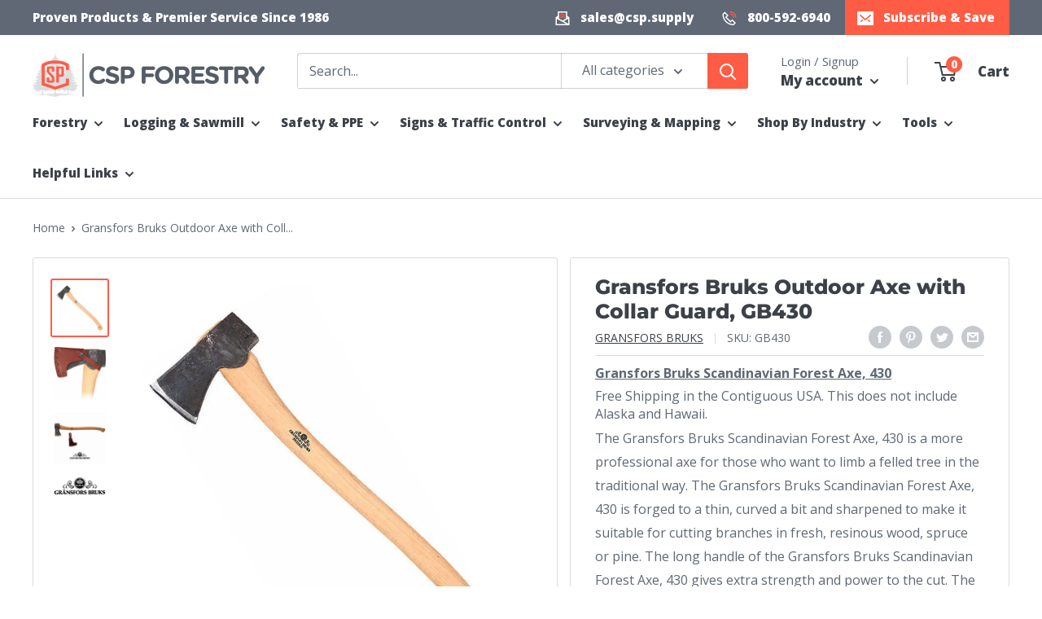

--- FILE ---
content_type: text/html; charset=utf-8
request_url: https://cspforestry.com/products/gransfors-bruks-scandinavian-forest-axe-430
body_size: 53758
content:
<!doctype html>

<html class="no-js" lang="en">
  <head>
    <meta charset="utf-8">
    <meta name="viewport" content="width=device-width, initial-scale=1.0, height=device-height, minimum-scale=1.0, maximum-scale=1.0">
    <meta name="theme-color" content="#FF5C46"><title>Gransfors Bruks Outdoor Axe with Collar Guard, GB430 &#124; CSP Forestry</title><meta name="description" content="Gransfors Bruks Scandinavian Forest Axe, 430 Free Shipping in the Contiguous USA. This does not include Alaska and Hawaii. The Gransfors Bruks Scandinavian Forest Axe, 430 is a more professional axe for those who want to limb a felled tree in the traditional way. The Gransfors Bruks Scandinavian Forest Axe, 430 is forg"><link rel="canonical" href="https://cspforestry.com/products/gransfors-bruks-scandinavian-forest-axe-430"><link rel="shortcut icon" href="//cspforestry.com/cdn/shop/files/csp-forestry-favicon-96_96x96.png?v=1651509305" type="image/png"><link rel="preload" as="style" href="//cspforestry.com/cdn/shop/t/7/assets/theme.css?v=98776776453941530731710343417">
    <link rel="preload" as="script" href="//cspforestry.com/cdn/shop/t/7/assets/theme.js?v=106765632494778884081709819355">
    <link rel="preload" as="script" href="//cspforestry.com/cdn/shop/t/7/assets/bundle.js?v=25114542141824596381710360806">
    <link rel="preconnect" href="https://cdn.shopify.com">
    <link rel="preconnect" href="https://fonts.shopifycdn.com">
    <link rel="dns-prefetch" href="https://productreviews.shopifycdn.com">
    <link rel="dns-prefetch" href="https://ajax.googleapis.com">
    <link rel="dns-prefetch" href="https://maps.googleapis.com">
    <link rel="dns-prefetch" href="https://maps.gstatic.com">
    

    <meta property="og:type" content="product">
  <meta property="og:title" content="Gransfors Bruks Outdoor Axe with Collar Guard, GB430"><meta property="og:image" content="http://cspforestry.com/cdn/shop/products/gransfors-bruks-forest-axex-430-1__86116.jpg?v=1647640667">
    <meta property="og:image:secure_url" content="https://cspforestry.com/cdn/shop/products/gransfors-bruks-forest-axex-430-1__86116.jpg?v=1647640667">
    <meta property="og:image:width" content="749">
    <meta property="og:image:height" content="749"><meta property="product:price:amount" content="215.00">
  <meta property="product:price:currency" content="USD"><meta property="og:description" content="Gransfors Bruks Scandinavian Forest Axe, 430 Free Shipping in the Contiguous USA. This does not include Alaska and Hawaii. The Gransfors Bruks Scandinavian Forest Axe, 430 is a more professional axe for those who want to limb a felled tree in the traditional way. The Gransfors Bruks Scandinavian Forest Axe, 430 is forg"><meta property="og:url" content="https://cspforestry.com/products/gransfors-bruks-scandinavian-forest-axe-430">
<meta property="og:site_name" content="CSP Supply"><meta name="twitter:card" content="summary"><meta name="twitter:title" content="Gransfors Bruks Outdoor Axe with Collar Guard, GB430">
  <meta name="twitter:description" content="Gransfors Bruks Scandinavian Forest Axe, 430 Free Shipping in the Contiguous USA. This does not include Alaska and Hawaii. The Gransfors Bruks Scandinavian Forest Axe, 430 is a more professional axe for those who want to limb a felled tree in the traditional way. The Gransfors Bruks Scandinavian Forest Axe, 430 is forged to a thin, curved a bit and sharpened to make it suitable for cutting branches in fresh, resinous wood, spruce or pine. The long handle of the Gransfors Bruks Scandinavian Forest Axe, 430 gives extra strength and power to the cut. The Gransfors Bruks Scandinavian Forest Axe, 430 has a 3 1/2&quot; face and a 25&quot; hickory handle and the head weighs 2 lb. The Gransfors Bruks Scandinavian Forest Axe, 430 comes with a grain leather sheath. Old traditions are adapted to today&#39;s demand. Most of the">
  <meta name="twitter:image" content="https://cspforestry.com/cdn/shop/products/gransfors-bruks-forest-axex-430-1__86116_600x600_crop_center.jpg?v=1647640667">
    




<link as="font" rel="preload" href="//cspforestry.com/cdn/fonts/montserrat/montserrat_n8.853056e398b4dadf6838423edb7abaa02f651554.woff2" type="font/woff2" crossorigin><link as="font" rel="preload" href="//cspforestry.com/cdn/fonts/open_sans/opensans_n4.c32e4d4eca5273f6d4ee95ddf54b5bbb75fc9b61.woff2" type="font/woff2" crossorigin><style>
  @font-face {
  font-family: Montserrat;
  font-weight: 800;
  font-style: normal;
  font-display: swap;
  src: url("//cspforestry.com/cdn/fonts/montserrat/montserrat_n8.853056e398b4dadf6838423edb7abaa02f651554.woff2") format("woff2"),
       url("//cspforestry.com/cdn/fonts/montserrat/montserrat_n8.9201aba6104751e1b3e48577a5a739fc14862200.woff") format("woff");
}

  @font-face {
  font-family: "Open Sans";
  font-weight: 400;
  font-style: normal;
  font-display: swap;
  src: url("//cspforestry.com/cdn/fonts/open_sans/opensans_n4.c32e4d4eca5273f6d4ee95ddf54b5bbb75fc9b61.woff2") format("woff2"),
       url("//cspforestry.com/cdn/fonts/open_sans/opensans_n4.5f3406f8d94162b37bfa232b486ac93ee892406d.woff") format("woff");
}

  @font-face {
  font-family: Montserrat;
  font-weight: 800;
  font-style: italic;
  font-display: swap;
  src: url("//cspforestry.com/cdn/fonts/montserrat/montserrat_i8.b5b703476aa25307888d32fbbb26f33913f79842.woff2") format("woff2"),
       url("//cspforestry.com/cdn/fonts/montserrat/montserrat_i8.1037a8c7c9042232c15d221799b18df65709cdd0.woff") format("woff");
}


  @font-face {
  font-family: "Open Sans";
  font-weight: 700;
  font-style: normal;
  font-display: swap;
  src: url("//cspforestry.com/cdn/fonts/open_sans/opensans_n7.a9393be1574ea8606c68f4441806b2711d0d13e4.woff2") format("woff2"),
       url("//cspforestry.com/cdn/fonts/open_sans/opensans_n7.7b8af34a6ebf52beb1a4c1d8c73ad6910ec2e553.woff") format("woff");
}

  @font-face {
  font-family: "Open Sans";
  font-weight: 400;
  font-style: italic;
  font-display: swap;
  src: url("//cspforestry.com/cdn/fonts/open_sans/opensans_i4.6f1d45f7a46916cc95c694aab32ecbf7509cbf33.woff2") format("woff2"),
       url("//cspforestry.com/cdn/fonts/open_sans/opensans_i4.4efaa52d5a57aa9a57c1556cc2b7465d18839daa.woff") format("woff");
}

  @font-face {
  font-family: "Open Sans";
  font-weight: 700;
  font-style: italic;
  font-display: swap;
  src: url("//cspforestry.com/cdn/fonts/open_sans/opensans_i7.916ced2e2ce15f7fcd95d196601a15e7b89ee9a4.woff2") format("woff2"),
       url("//cspforestry.com/cdn/fonts/open_sans/opensans_i7.99a9cff8c86ea65461de497ade3d515a98f8b32a.woff") format("woff");
}


  :root {
    --default-text-font-size : 15px;
    --base-text-font-size    : 16px;
    --heading-font-family    : Montserrat, sans-serif;
    --heading-font-weight    : 800;
    --heading-font-light     : 400;
    --heading-font-style     : normal;
    --text-font-family       : "Open Sans", sans-serif;
    --text-font-weight       : 400;
    --text-font-style        : normal;
    
    --text-font-bold-weight  : 800;
    --text-link-decoration   : underline;

    --text-color               : #5f6874;
    --text-color-rgb           : 95, 104, 116;
    --heading-color            : #3c4149;
    --border-color             : #d6dbe2;
    --border-color-rgb         : 214, 219, 226;
    --form-border-color        : #c7ced7;
    --table-bg-color           : rgba(214, 219, 226, 0.25);
    --accent-color             : #FF5C46;
    --accent-color-rgb         : 255, 92, 70;
    --link-color               : #FF5C46;
    --link-color-hover         : #f81e00;
    --background               : #ffffff;
    --secondary-background     : #ffffff;
    --secondary-background-rgb : 255, 255, 255;
    --accent-background        : rgba(255, 92, 70, 0.08);

    --input-background: #ffffff;

    --error-color       : #FF5C46;
    --error-background  : rgba(255, 92, 70, 0.07);
    --success-color     : #00aa00;
    --success-background: rgba(0, 170, 0, 0.11);

    --primary-button-background      : #FF5C46;
    --primary-button-background-rgb  : 255, 92, 70;
    --primary-button-text-color      : #ffffff;
    --secondary-button-background    : #FF5C46;
    --secondary-button-background-rgb: 255, 92, 70;
    --secondary-button-text-color    : #ffffff;

    --header-background      : #ffffff;
    --header-text-color      : #3c4149;
    --header-light-text-color: #5f6874;
    --header-border-color    : rgba(95, 104, 116, 0.3);
    --header-accent-color    : #FF5C46;

    --footer-background-color:    #ffffff;
    --footer-heading-text-color:  #FF5C46;
    --footer-body-text-color:     #5f6874;
    --footer-body-text-color-rgb: 95, 104, 116;
    --footer-accent-color:        #FF5C46;
    --footer-accent-color-rgb:    255, 92, 70;
    --footer-border:              1px solid var(--border-color);

    --flickity-arrow-color: #9aa7b8;--product-on-sale-accent           : #FF5C46;
    --product-on-sale-accent-rgb       : 255, 92, 70;
    --product-on-sale-color            : #ffffff;

    --product-on-sale-price-color      : #FF5C46;

    --product-in-stock-color           : #00a500;
    --product-low-stock-color          : #FF5C46;
    --product-sold-out-color           : #5f6874;
    --product-custom-label-1-background: #0774d7;
    --product-custom-label-1-color     : #ffffff;
    --product-custom-label-2-background: #00a500;
    --product-custom-label-2-color     : #ffffff;
    --product-review-star-color        : #ffbd00;

    --mobile-container-gutter : 20px;
    --desktop-container-gutter: 40px;
    --desktop-width: 1480px;--desktop-container-gutter: 40px;
      --desktop-width: 1580px;--border-radius        : 3px;
    --dark-color            : #3c4149;

    --payment-terms-background-color: #ffffff;
  }
</style>

<script>
  // IE11 does not have support for CSS variables, so we have to polyfill them
  if (!(((window || {}).CSS || {}).supports && window.CSS.supports('(--a: 0)'))) {
    const script = document.createElement('script');
    script.type = 'text/javascript';
    script.src = 'https://cdn.jsdelivr.net/npm/css-vars-ponyfill@2';
    script.onload = function() {
      cssVars({});
    };

    document.getElementsByTagName('head')[0].appendChild(script);
  }
</script>


    <script>window.performance && window.performance.mark && window.performance.mark('shopify.content_for_header.start');</script><meta name="facebook-domain-verification" content="kdcfan0t6buoawr3r6np9mra38017n">
<meta name="facebook-domain-verification" content="ognuv80kxfkcb3oan8e5capbtn3dc7">
<meta name="google-site-verification" content="dbrPkco9FwwUQWvx35GlTxitSW37Y_R7ZAfSglo3uAc">
<meta name="google-site-verification" content="ZpvF4BoFDxfVBY1UwIXwiF9urZ8cLDtosN0RGDsylqg">
<meta name="facebook-domain-verification" content="jkvqtmsi9xjiw8flmkn5d5wf3zv9ye">
<meta id="shopify-digital-wallet" name="shopify-digital-wallet" content="/61281435841/digital_wallets/dialog">
<meta name="shopify-checkout-api-token" content="16bd53e06f956d7573cbe3feaca3604d">
<meta id="in-context-paypal-metadata" data-shop-id="61281435841" data-venmo-supported="false" data-environment="production" data-locale="en_US" data-paypal-v4="true" data-currency="USD">
<link rel="alternate" type="application/json+oembed" href="https://cspforestry.com/products/gransfors-bruks-scandinavian-forest-axe-430.oembed">
<script async="async" src="/checkouts/internal/preloads.js?locale=en-US"></script>
<link rel="preconnect" href="https://shop.app" crossorigin="anonymous">
<script async="async" src="https://shop.app/checkouts/internal/preloads.js?locale=en-US&shop_id=61281435841" crossorigin="anonymous"></script>
<script id="apple-pay-shop-capabilities" type="application/json">{"shopId":61281435841,"countryCode":"US","currencyCode":"USD","merchantCapabilities":["supports3DS"],"merchantId":"gid:\/\/shopify\/Shop\/61281435841","merchantName":"CSP Supply","requiredBillingContactFields":["postalAddress","email"],"requiredShippingContactFields":["postalAddress","email"],"shippingType":"shipping","supportedNetworks":["visa","masterCard","amex","discover","elo","jcb"],"total":{"type":"pending","label":"CSP Supply","amount":"1.00"},"shopifyPaymentsEnabled":true,"supportsSubscriptions":true}</script>
<script id="shopify-features" type="application/json">{"accessToken":"16bd53e06f956d7573cbe3feaca3604d","betas":["rich-media-storefront-analytics"],"domain":"cspforestry.com","predictiveSearch":true,"shopId":61281435841,"locale":"en"}</script>
<script>var Shopify = Shopify || {};
Shopify.shop = "cspsupply.myshopify.com";
Shopify.locale = "en";
Shopify.currency = {"active":"USD","rate":"1.0"};
Shopify.country = "US";
Shopify.theme = {"name":"cspforestry\/warehouse5","id":163624321217,"schema_name":"Warehouse","schema_version":"4.0.0","theme_store_id":null,"role":"main"};
Shopify.theme.handle = "null";
Shopify.theme.style = {"id":null,"handle":null};
Shopify.cdnHost = "cspforestry.com/cdn";
Shopify.routes = Shopify.routes || {};
Shopify.routes.root = "/";</script>
<script type="module">!function(o){(o.Shopify=o.Shopify||{}).modules=!0}(window);</script>
<script>!function(o){function n(){var o=[];function n(){o.push(Array.prototype.slice.apply(arguments))}return n.q=o,n}var t=o.Shopify=o.Shopify||{};t.loadFeatures=n(),t.autoloadFeatures=n()}(window);</script>
<script>
  window.ShopifyPay = window.ShopifyPay || {};
  window.ShopifyPay.apiHost = "shop.app\/pay";
  window.ShopifyPay.redirectState = null;
</script>
<script id="shop-js-analytics" type="application/json">{"pageType":"product"}</script>
<script defer="defer" async type="module" src="//cspforestry.com/cdn/shopifycloud/shop-js/modules/v2/client.init-shop-cart-sync_BN7fPSNr.en.esm.js"></script>
<script defer="defer" async type="module" src="//cspforestry.com/cdn/shopifycloud/shop-js/modules/v2/chunk.common_Cbph3Kss.esm.js"></script>
<script defer="defer" async type="module" src="//cspforestry.com/cdn/shopifycloud/shop-js/modules/v2/chunk.modal_DKumMAJ1.esm.js"></script>
<script type="module">
  await import("//cspforestry.com/cdn/shopifycloud/shop-js/modules/v2/client.init-shop-cart-sync_BN7fPSNr.en.esm.js");
await import("//cspforestry.com/cdn/shopifycloud/shop-js/modules/v2/chunk.common_Cbph3Kss.esm.js");
await import("//cspforestry.com/cdn/shopifycloud/shop-js/modules/v2/chunk.modal_DKumMAJ1.esm.js");

  window.Shopify.SignInWithShop?.initShopCartSync?.({"fedCMEnabled":true,"windoidEnabled":true});

</script>
<script>
  window.Shopify = window.Shopify || {};
  if (!window.Shopify.featureAssets) window.Shopify.featureAssets = {};
  window.Shopify.featureAssets['shop-js'] = {"shop-cart-sync":["modules/v2/client.shop-cart-sync_CJVUk8Jm.en.esm.js","modules/v2/chunk.common_Cbph3Kss.esm.js","modules/v2/chunk.modal_DKumMAJ1.esm.js"],"init-fed-cm":["modules/v2/client.init-fed-cm_7Fvt41F4.en.esm.js","modules/v2/chunk.common_Cbph3Kss.esm.js","modules/v2/chunk.modal_DKumMAJ1.esm.js"],"init-shop-email-lookup-coordinator":["modules/v2/client.init-shop-email-lookup-coordinator_Cc088_bR.en.esm.js","modules/v2/chunk.common_Cbph3Kss.esm.js","modules/v2/chunk.modal_DKumMAJ1.esm.js"],"init-windoid":["modules/v2/client.init-windoid_hPopwJRj.en.esm.js","modules/v2/chunk.common_Cbph3Kss.esm.js","modules/v2/chunk.modal_DKumMAJ1.esm.js"],"shop-button":["modules/v2/client.shop-button_B0jaPSNF.en.esm.js","modules/v2/chunk.common_Cbph3Kss.esm.js","modules/v2/chunk.modal_DKumMAJ1.esm.js"],"shop-cash-offers":["modules/v2/client.shop-cash-offers_DPIskqss.en.esm.js","modules/v2/chunk.common_Cbph3Kss.esm.js","modules/v2/chunk.modal_DKumMAJ1.esm.js"],"shop-toast-manager":["modules/v2/client.shop-toast-manager_CK7RT69O.en.esm.js","modules/v2/chunk.common_Cbph3Kss.esm.js","modules/v2/chunk.modal_DKumMAJ1.esm.js"],"init-shop-cart-sync":["modules/v2/client.init-shop-cart-sync_BN7fPSNr.en.esm.js","modules/v2/chunk.common_Cbph3Kss.esm.js","modules/v2/chunk.modal_DKumMAJ1.esm.js"],"init-customer-accounts-sign-up":["modules/v2/client.init-customer-accounts-sign-up_CfPf4CXf.en.esm.js","modules/v2/client.shop-login-button_DeIztwXF.en.esm.js","modules/v2/chunk.common_Cbph3Kss.esm.js","modules/v2/chunk.modal_DKumMAJ1.esm.js"],"pay-button":["modules/v2/client.pay-button_CgIwFSYN.en.esm.js","modules/v2/chunk.common_Cbph3Kss.esm.js","modules/v2/chunk.modal_DKumMAJ1.esm.js"],"init-customer-accounts":["modules/v2/client.init-customer-accounts_DQ3x16JI.en.esm.js","modules/v2/client.shop-login-button_DeIztwXF.en.esm.js","modules/v2/chunk.common_Cbph3Kss.esm.js","modules/v2/chunk.modal_DKumMAJ1.esm.js"],"avatar":["modules/v2/client.avatar_BTnouDA3.en.esm.js"],"init-shop-for-new-customer-accounts":["modules/v2/client.init-shop-for-new-customer-accounts_CsZy_esa.en.esm.js","modules/v2/client.shop-login-button_DeIztwXF.en.esm.js","modules/v2/chunk.common_Cbph3Kss.esm.js","modules/v2/chunk.modal_DKumMAJ1.esm.js"],"shop-follow-button":["modules/v2/client.shop-follow-button_BRMJjgGd.en.esm.js","modules/v2/chunk.common_Cbph3Kss.esm.js","modules/v2/chunk.modal_DKumMAJ1.esm.js"],"checkout-modal":["modules/v2/client.checkout-modal_B9Drz_yf.en.esm.js","modules/v2/chunk.common_Cbph3Kss.esm.js","modules/v2/chunk.modal_DKumMAJ1.esm.js"],"shop-login-button":["modules/v2/client.shop-login-button_DeIztwXF.en.esm.js","modules/v2/chunk.common_Cbph3Kss.esm.js","modules/v2/chunk.modal_DKumMAJ1.esm.js"],"lead-capture":["modules/v2/client.lead-capture_DXYzFM3R.en.esm.js","modules/v2/chunk.common_Cbph3Kss.esm.js","modules/v2/chunk.modal_DKumMAJ1.esm.js"],"shop-login":["modules/v2/client.shop-login_CA5pJqmO.en.esm.js","modules/v2/chunk.common_Cbph3Kss.esm.js","modules/v2/chunk.modal_DKumMAJ1.esm.js"],"payment-terms":["modules/v2/client.payment-terms_BxzfvcZJ.en.esm.js","modules/v2/chunk.common_Cbph3Kss.esm.js","modules/v2/chunk.modal_DKumMAJ1.esm.js"]};
</script>
<script>(function() {
  var isLoaded = false;
  function asyncLoad() {
    if (isLoaded) return;
    isLoaded = true;
    var urls = ["\/\/d1liekpayvooaz.cloudfront.net\/apps\/customizery\/customizery.js?shop=cspsupply.myshopify.com","https:\/\/d23dclunsivw3h.cloudfront.net\/redirect-app.js?shop=cspsupply.myshopify.com"];
    for (var i = 0; i < urls.length; i++) {
      var s = document.createElement('script');
      s.type = 'text/javascript';
      s.async = true;
      s.src = urls[i];
      var x = document.getElementsByTagName('script')[0];
      x.parentNode.insertBefore(s, x);
    }
  };
  if(window.attachEvent) {
    window.attachEvent('onload', asyncLoad);
  } else {
    window.addEventListener('load', asyncLoad, false);
  }
})();</script>
<script id="__st">var __st={"a":61281435841,"offset":-21600,"reqid":"f4f240f2-600c-4973-9b5e-fb62ab12413b-1769827130","pageurl":"cspforestry.com\/products\/gransfors-bruks-scandinavian-forest-axe-430","u":"8bbaf2cee6f5","p":"product","rtyp":"product","rid":7171362881729};</script>
<script>window.ShopifyPaypalV4VisibilityTracking = true;</script>
<script id="captcha-bootstrap">!function(){'use strict';const t='contact',e='account',n='new_comment',o=[[t,t],['blogs',n],['comments',n],[t,'customer']],c=[[e,'customer_login'],[e,'guest_login'],[e,'recover_customer_password'],[e,'create_customer']],r=t=>t.map((([t,e])=>`form[action*='/${t}']:not([data-nocaptcha='true']) input[name='form_type'][value='${e}']`)).join(','),a=t=>()=>t?[...document.querySelectorAll(t)].map((t=>t.form)):[];function s(){const t=[...o],e=r(t);return a(e)}const i='password',u='form_key',d=['recaptcha-v3-token','g-recaptcha-response','h-captcha-response',i],f=()=>{try{return window.sessionStorage}catch{return}},m='__shopify_v',_=t=>t.elements[u];function p(t,e,n=!1){try{const o=window.sessionStorage,c=JSON.parse(o.getItem(e)),{data:r}=function(t){const{data:e,action:n}=t;return t[m]||n?{data:e,action:n}:{data:t,action:n}}(c);for(const[e,n]of Object.entries(r))t.elements[e]&&(t.elements[e].value=n);n&&o.removeItem(e)}catch(o){console.error('form repopulation failed',{error:o})}}const l='form_type',E='cptcha';function T(t){t.dataset[E]=!0}const w=window,h=w.document,L='Shopify',v='ce_forms',y='captcha';let A=!1;((t,e)=>{const n=(g='f06e6c50-85a8-45c8-87d0-21a2b65856fe',I='https://cdn.shopify.com/shopifycloud/storefront-forms-hcaptcha/ce_storefront_forms_captcha_hcaptcha.v1.5.2.iife.js',D={infoText:'Protected by hCaptcha',privacyText:'Privacy',termsText:'Terms'},(t,e,n)=>{const o=w[L][v],c=o.bindForm;if(c)return c(t,g,e,D).then(n);var r;o.q.push([[t,g,e,D],n]),r=I,A||(h.body.append(Object.assign(h.createElement('script'),{id:'captcha-provider',async:!0,src:r})),A=!0)});var g,I,D;w[L]=w[L]||{},w[L][v]=w[L][v]||{},w[L][v].q=[],w[L][y]=w[L][y]||{},w[L][y].protect=function(t,e){n(t,void 0,e),T(t)},Object.freeze(w[L][y]),function(t,e,n,w,h,L){const[v,y,A,g]=function(t,e,n){const i=e?o:[],u=t?c:[],d=[...i,...u],f=r(d),m=r(i),_=r(d.filter((([t,e])=>n.includes(e))));return[a(f),a(m),a(_),s()]}(w,h,L),I=t=>{const e=t.target;return e instanceof HTMLFormElement?e:e&&e.form},D=t=>v().includes(t);t.addEventListener('submit',(t=>{const e=I(t);if(!e)return;const n=D(e)&&!e.dataset.hcaptchaBound&&!e.dataset.recaptchaBound,o=_(e),c=g().includes(e)&&(!o||!o.value);(n||c)&&t.preventDefault(),c&&!n&&(function(t){try{if(!f())return;!function(t){const e=f();if(!e)return;const n=_(t);if(!n)return;const o=n.value;o&&e.removeItem(o)}(t);const e=Array.from(Array(32),(()=>Math.random().toString(36)[2])).join('');!function(t,e){_(t)||t.append(Object.assign(document.createElement('input'),{type:'hidden',name:u})),t.elements[u].value=e}(t,e),function(t,e){const n=f();if(!n)return;const o=[...t.querySelectorAll(`input[type='${i}']`)].map((({name:t})=>t)),c=[...d,...o],r={};for(const[a,s]of new FormData(t).entries())c.includes(a)||(r[a]=s);n.setItem(e,JSON.stringify({[m]:1,action:t.action,data:r}))}(t,e)}catch(e){console.error('failed to persist form',e)}}(e),e.submit())}));const S=(t,e)=>{t&&!t.dataset[E]&&(n(t,e.some((e=>e===t))),T(t))};for(const o of['focusin','change'])t.addEventListener(o,(t=>{const e=I(t);D(e)&&S(e,y())}));const B=e.get('form_key'),M=e.get(l),P=B&&M;t.addEventListener('DOMContentLoaded',(()=>{const t=y();if(P)for(const e of t)e.elements[l].value===M&&p(e,B);[...new Set([...A(),...v().filter((t=>'true'===t.dataset.shopifyCaptcha))])].forEach((e=>S(e,t)))}))}(h,new URLSearchParams(w.location.search),n,t,e,['guest_login'])})(!0,!0)}();</script>
<script integrity="sha256-4kQ18oKyAcykRKYeNunJcIwy7WH5gtpwJnB7kiuLZ1E=" data-source-attribution="shopify.loadfeatures" defer="defer" src="//cspforestry.com/cdn/shopifycloud/storefront/assets/storefront/load_feature-a0a9edcb.js" crossorigin="anonymous"></script>
<script crossorigin="anonymous" defer="defer" src="//cspforestry.com/cdn/shopifycloud/storefront/assets/shopify_pay/storefront-65b4c6d7.js?v=20250812"></script>
<script data-source-attribution="shopify.dynamic_checkout.dynamic.init">var Shopify=Shopify||{};Shopify.PaymentButton=Shopify.PaymentButton||{isStorefrontPortableWallets:!0,init:function(){window.Shopify.PaymentButton.init=function(){};var t=document.createElement("script");t.src="https://cspforestry.com/cdn/shopifycloud/portable-wallets/latest/portable-wallets.en.js",t.type="module",document.head.appendChild(t)}};
</script>
<script data-source-attribution="shopify.dynamic_checkout.buyer_consent">
  function portableWalletsHideBuyerConsent(e){var t=document.getElementById("shopify-buyer-consent"),n=document.getElementById("shopify-subscription-policy-button");t&&n&&(t.classList.add("hidden"),t.setAttribute("aria-hidden","true"),n.removeEventListener("click",e))}function portableWalletsShowBuyerConsent(e){var t=document.getElementById("shopify-buyer-consent"),n=document.getElementById("shopify-subscription-policy-button");t&&n&&(t.classList.remove("hidden"),t.removeAttribute("aria-hidden"),n.addEventListener("click",e))}window.Shopify?.PaymentButton&&(window.Shopify.PaymentButton.hideBuyerConsent=portableWalletsHideBuyerConsent,window.Shopify.PaymentButton.showBuyerConsent=portableWalletsShowBuyerConsent);
</script>
<script>
  function portableWalletsCleanup(e){e&&e.src&&console.error("Failed to load portable wallets script "+e.src);var t=document.querySelectorAll("shopify-accelerated-checkout .shopify-payment-button__skeleton, shopify-accelerated-checkout-cart .wallet-cart-button__skeleton"),e=document.getElementById("shopify-buyer-consent");for(let e=0;e<t.length;e++)t[e].remove();e&&e.remove()}function portableWalletsNotLoadedAsModule(e){e instanceof ErrorEvent&&"string"==typeof e.message&&e.message.includes("import.meta")&&"string"==typeof e.filename&&e.filename.includes("portable-wallets")&&(window.removeEventListener("error",portableWalletsNotLoadedAsModule),window.Shopify.PaymentButton.failedToLoad=e,"loading"===document.readyState?document.addEventListener("DOMContentLoaded",window.Shopify.PaymentButton.init):window.Shopify.PaymentButton.init())}window.addEventListener("error",portableWalletsNotLoadedAsModule);
</script>

<script type="module" src="https://cspforestry.com/cdn/shopifycloud/portable-wallets/latest/portable-wallets.en.js" onError="portableWalletsCleanup(this)" crossorigin="anonymous"></script>
<script nomodule>
  document.addEventListener("DOMContentLoaded", portableWalletsCleanup);
</script>

<link id="shopify-accelerated-checkout-styles" rel="stylesheet" media="screen" href="https://cspforestry.com/cdn/shopifycloud/portable-wallets/latest/accelerated-checkout-backwards-compat.css" crossorigin="anonymous">
<style id="shopify-accelerated-checkout-cart">
        #shopify-buyer-consent {
  margin-top: 1em;
  display: inline-block;
  width: 100%;
}

#shopify-buyer-consent.hidden {
  display: none;
}

#shopify-subscription-policy-button {
  background: none;
  border: none;
  padding: 0;
  text-decoration: underline;
  font-size: inherit;
  cursor: pointer;
}

#shopify-subscription-policy-button::before {
  box-shadow: none;
}

      </style>

<script>window.performance && window.performance.mark && window.performance.mark('shopify.content_for_header.end');</script>

    <link rel="stylesheet" href="//cspforestry.com/cdn/shop/t/7/assets/theme.css?v=98776776453941530731710343417">
    <link rel="stylesheet" href="//cspforestry.com/cdn/shop/t/7/assets/bundle.css?v=13471750461856153971708012812">

    <!-- set your product id values are default, product_id, parent_id, sku-->

  <script type="application/ld+json">
  {
    "@context": "https://schema.org",
    "@type": "Product",
    "name": "Gransfors Bruks Outdoor Axe with Collar Guard, GB430",
    "url": "https://cspforestry.com/products/gransfors-bruks-scandinavian-forest-axe-430",
    "description": "Gransfors Bruks Scandinavian Forest Axe, 430 Free Shipping in the Contiguous USA. This does not include Alaska and Hawaii. The Gransfors Bruks Scandinavian Forest Axe, 430 is a more professional axe for those who want to limb a felled tree in the traditional way. The Gransfors Bruks Scandinavian Forest Axe, 430 is forged to a thin, curved a bit and sharpened to make it suitable for cutting branches in fresh, resinous wood, spruce or pine. The long handle of the Gransfors Bruks Scandinavian Forest Axe, 430 gives extra strength and power to the cut. The Gransfors Bruks Scandinavian Forest Axe, 430 has a 3 1\/2\" face and a 25\" hickory handle and the head weighs 2 lb. The Gransfors Bruks Scandinavian Forest Axe, 430 comes with a grain leather sheath.   Old traditions are adapted to today's demand. Most of the handles of Gransfors Bruks axes have a unique ergonomic design which gives a steady grip around the handle. All Gransfors Bruks handles are made of selected high quality (prima) American hickory. Fiberglass handles are stronger than hickory handles but Gransfors Bruks believes that wooden handles are more ecological. Gransfors Bruks axe handles are soaked in hot linseed oil and dripped dry. They are then covered with beeswax to help keep the dirt off. Gransfors Axes are forged by very professional smiths. The proof of this professionalism is that they are able to forge axes with such precision that no supplementary work, to hide mistakes in the forging, is needed.   At Gransfors Bruks the forging craft is allowed to take its time. The smiths do not work by the piece. They take care and do the right forging from the beginning. There is no need to stone or grind or smooth or paint the axes in order to hide or eliminate imperfections in the forging. A smith at Gransfors Bruks has nothing to hide and he is proud of his professional standards. When he is satisfied with his work and has accepted his axe, he marks the head with his initials beside the company's crown label.   In 1990 Gransfors Bruks' Axes were awarded a prize in \"Ecological Design\" from The Swedish Society for Nature Conservation in cooperation with The Swedish Society of Crafts and Design. In 1995 Gransfors Bruks received another award from The Swedish Society of Crafts and Design for the \"Hunter's Axe\".",
    "sku": "shopify_US_7171362881729_41418524262593","mpn": "GB430",
    "productID": "7171362881729",
    "brand": {
      "@type": "Brand",
      "name": "Gransfors Bruks"
    },
    "category": "Axes, Saws, Knives \u0026 Machetes",
    "image": {
      "@type": "ImageObject",
      "url": "https://cspforestry.com/cdn/shop/products/gransfors-bruks-forest-axex-430-1__86116.jpg?v=1647640667&width=1500",
      "image": "https://cspforestry.com/cdn/shop/products/gransfors-bruks-forest-axex-430-1__86116.jpg?v=1647640667&width=1500",
      "name": "",
      "width": "1500",
      "height": "1500"
    },"offers":
        {
          "@type" : "Offer",
          "sku": "shopify_US_7171362881729_41418524262593",
          "mpn": "GB430",
          "url" : "https://cspforestry.com/products/gransfors-bruks-scandinavian-forest-axe-430?variant=41418524262593",
          "priceCurrency": "USD",
          "price": "215.00",
          "priceValidUntil": "2027-01-30",
          
"image": "https://cspforestry.com/cdn/shop/products/gransfors-bruks-forest-axex-430-1__86116_1500x1500.jpg?v=1647640667","name" : "Gransfors Bruks Outdoor Axe with Collar Guard, GB430","description" : "Gransfors Bruks Scandinavian Forest Axe, 430 Free Shipping in the Contiguous USA. This does not include Alaska and Hawaii. The Gransfors Bruks Scandinavian Forest Axe, 430 is a more professional axe for those who want to limb a felled tree in the traditional way. The Gransfors Bruks Scandinavian Forest Axe, 430 is forged to a thin, curved a bit and sharpened to make it suitable for cutting branches in fresh, resinous wood, spruce or pine. The long handle of the Gransfors Bruks Scandinavian Forest Axe, 430 gives extra strength and power to the cut. The Gransfors Bruks Scandinavian Forest Axe, 430 has a 3 1\/2\" face and a 25\" hickory handle and the head weighs 2 lb. The Gransfors Bruks Scandinavian Forest Axe, 430 comes with a grain leather sheath.   Old traditions are adapted to today's demand. Most of the handles of Gransfors Bruks axes have a unique ergonomic design which gives a steady grip around the handle. All Gransfors Bruks handles are made of selected high quality (prima) American hickory. Fiberglass handles are stronger than hickory handles but Gransfors Bruks believes that wooden handles are more ecological. Gransfors Bruks axe handles are soaked in hot linseed oil and dripped dry. They are then covered with beeswax to help keep the dirt off. Gransfors Axes are forged by very professional smiths. The proof of this professionalism is that they are able to forge axes with such precision that no supplementary work, to hide mistakes in the forging, is needed.   At Gransfors Bruks the forging craft is allowed to take its time. The smiths do not work by the piece. They take care and do the right forging from the beginning. There is no need to stone or grind or smooth or paint the axes in order to hide or eliminate imperfections in the forging. A smith at Gransfors Bruks has nothing to hide and he is proud of his professional standards. When he is satisfied with his work and has accepted his axe, he marks the head with his initials beside the company's crown label.   In 1990 Gransfors Bruks' Axes were awarded a prize in \"Ecological Design\" from The Swedish Society for Nature Conservation in cooperation with The Swedish Society of Crafts and Design. In 1995 Gransfors Bruks received another award from The Swedish Society of Crafts and Design for the \"Hunter's Axe\".","itemCondition" : "http://schema.org/NewCondition",
          "availability" : "http://schema.org/OutOfStock"
        }
  }
  </script>



  <script type="application/ld+json">
  {
    "@context": "https://schema.org",
    "@type": "BreadcrumbList",
  "itemListElement": [{
      "@type": "ListItem",
      "position": 1,
      "name": "Home",
      "item": "https://cspforestry.com"
    },{
          "@type": "ListItem",
          "position": 2,
          "name": "Gransfors Bruks Outdoor Axe with Collar Guard, GB430",
          "item": "https://cspforestry.com/products/gransfors-bruks-scandinavian-forest-axe-430"
        }]
  }
  </script>



    <script>
      // This allows to expose several variables to the global scope, to be used in scripts
      window.theme = {
        pageType: "product",
        cartCount: 0,
        moneyFormat: "${{amount}}",
        moneyWithCurrencyFormat: "${{amount}} USD",
        showDiscount: true,
        discountMode: "percentage",
        searchMode: "product,article,page",
        searchUnavailableProducts: "last",
        cartType: "drawer"
      };

      window.routes = {
        rootUrl: "\/",
        rootUrlWithoutSlash: '',
        cartUrl: "\/cart",
        cartAddUrl: "\/cart\/add",
        cartChangeUrl: "\/cart\/change",
        searchUrl: "\/search",
        productRecommendationsUrl: "\/recommendations\/products"
      };

      window.languages = {
        productRegularPrice: "Regular Price",
        productSalePrice: "Sale Price",
        collectionOnSaleLabel: "Save {{savings}}",
        productFormUnavailable: "Unavailable",
        productFormAddToCart: "Add to Cart",
        productFormSoldOut: "Sold Out",
        productFormNotifyMe: "Notify Me When Available",
        productAdded: "Product has been added to your cart",
        productAddedShort: "Added!",
        shippingEstimatorNoResults: "Looks like we ran into an issue with your zip code. Please add this item to a cart and enter your full address for a shipping price.",
        shippingEstimatorOneResult: "There is one shipping rate for your address:",
        shippingEstimatorMultipleResults: "There are {{count}} shipping rates for your address:",
        shippingEstimatorErrors: "There are some errors:"
      };

      window.lazySizesConfig = {
        loadHidden: false,
        hFac: 0.8,
        expFactor: 3,
        customMedia: {
          '--phone': '(max-width: 640px)',
          '--tablet': '(min-width: 641px) and (max-width: 1023px)',
          '--lap': '(min-width: 1024px)'
        }
      };

      document.documentElement.className = document.documentElement.className.replace('no-js', 'js');
    </script><script>
        window.initialVariant = {"id":41418524262593,"title":"Default Title","option1":"Default Title","option2":null,"option3":null,"sku":"GB430","requires_shipping":true,"taxable":false,"featured_image":null,"available":false,"name":"Gransfors Bruks Outdoor Axe with Collar Guard, GB430","public_title":null,"options":["Default Title"],"price":21500,"weight":0,"compare_at_price":null,"inventory_management":"shopify","barcode":"","requires_selling_plan":false,"selling_plan_allocations":[]};
        window.currentProduct = {"id":7171362881729,"title":"Gransfors Bruks Outdoor Axe with Collar Guard, GB430","handle":"gransfors-bruks-scandinavian-forest-axe-430","description":"\u003cp\u003e\u003cspan style=\"text-decoration: underline;\"\u003e\u003cstrong\u003eGransfors Bruks Scandinavian Forest Axe, 430\u003c\/strong\u003e\u003c\/span\u003e\u003c\/p\u003e \u003cp\u003e\u003cspan\u003eFree Shipping in the Contiguous USA. This does not include Alaska and Hawaii.\u003cbr\u003e\u003c\/span\u003e\u003c\/p\u003e \u003cdiv\u003e\u003cspan\u003eThe Gransfors Bruks Scandinavian Forest Axe, 430 is a more professional axe for those who want to limb a felled tree in the traditional way. The Gransfors Bruks Scandinavian Forest Axe, 430 is forged to a thin, curved a bit and sharpened to make it suitable for cutting branches in fresh, resinous wood, spruce or pine. The long handle of the Gransfors Bruks Scandinavian Forest Axe, 430 gives extra strength and power to the cut. The Gransfors Bruks Scandinavian Forest Axe, 430 has a 3 1\/2\" face and a 25\" hickory handle and the head weighs 2 lb. The Gransfors Bruks Scandinavian Forest Axe, 430 comes with a grain leather sheath.\u003c\/span\u003e\u003c\/div\u003e \u003cdiv\u003e \u003c\/div\u003e \u003cdiv\u003e\u003cspan\u003eOld traditions are adapted to today's demand. Most of the handles of Gransfors Bruks axes have a unique ergonomic design which gives a steady grip around the handle. All Gransfors Bruks handles are made of selected high quality (prima) American hickory. Fiberglass handles are stronger than hickory handles but Gransfors Bruks believes that wooden handles are more ecological. Gransfors Bruks axe handles are soaked in hot linseed oil and dripped dry. They are then covered with beeswax to help keep the dirt off.\u003c\/span\u003e\u003c\/div\u003e \u003cdiv\u003e\u003cspan\u003eGransfors Axes are forged by very professional smiths. The proof of this professionalism is that they are able to forge axes with such precision that no supplementary work, to hide mistakes in the forging, is needed.\u003c\/span\u003e\u003c\/div\u003e \u003cdiv\u003e \u003c\/div\u003e \u003cdiv\u003e\u003cspan\u003eAt Gransfors Bruks the forging craft is allowed to take its time. The smiths do not work by the piece. They take care and do the right forging from the beginning. There is no need to stone or grind or smooth or paint the axes in order to hide or eliminate imperfections in the forging.\u003c\/span\u003e\u003c\/div\u003e \u003cdiv\u003e\u003cspan\u003eA smith at Gransfors Bruks has nothing to hide and he is proud of his professional standards. When he is satisfied with his work and has accepted his axe, he marks the head with his initials beside the company's crown label.\u003c\/span\u003e\u003c\/div\u003e \u003cdiv\u003e \u003c\/div\u003e \u003cdiv\u003e\u003cspan\u003eIn 1990 Gransfors Bruks' Axes were awarded a prize in \"Ecological Design\" from The Swedish Society for Nature Conservation in cooperation with The Swedish Society of Crafts and Design. In 1995 Gransfors Bruks received another award from The Swedish Society of Crafts and Design for the \"Hunter's Axe\".\u003c\/span\u003e\u003c\/div\u003e","published_at":"2022-08-01T16:49:39-05:00","created_at":"2022-03-18T16:35:06-05:00","vendor":"Gransfors Bruks","type":"Axes, Saws, Knives \u0026 Machetes","tags":["Axes","Axes \u0026 Hatchets","Forestry\/Axes \u0026 Tools\/Axes","Forestry\/Axes \u0026 Tools\/Axes\/Granfors Bruks","Forestry\/Tools","Gransfors Bruks","Grounds Maintenance","Grounds Maintenance\/Lawn \u0026 Garden Tools\/Axes \u0026 Hatchets","Hatchets \u0026 Machetes","import_2022_03_18_191418","Lawn \u0026 Garden Tools","Outdoor Gear\/Axes","Tools\/Axes"],"price":21500,"price_min":21500,"price_max":21500,"available":false,"price_varies":false,"compare_at_price":null,"compare_at_price_min":0,"compare_at_price_max":0,"compare_at_price_varies":false,"variants":[{"id":41418524262593,"title":"Default Title","option1":"Default Title","option2":null,"option3":null,"sku":"GB430","requires_shipping":true,"taxable":false,"featured_image":null,"available":false,"name":"Gransfors Bruks Outdoor Axe with Collar Guard, GB430","public_title":null,"options":["Default Title"],"price":21500,"weight":0,"compare_at_price":null,"inventory_management":"shopify","barcode":"","requires_selling_plan":false,"selling_plan_allocations":[]}],"images":["\/\/cspforestry.com\/cdn\/shop\/products\/gransfors-bruks-forest-axex-430-1__86116.jpg?v=1647640667","\/\/cspforestry.com\/cdn\/shop\/products\/gransfors-bruks-forest-axex-430-2__94546.jpg?v=1647640668","\/\/cspforestry.com\/cdn\/shop\/products\/gransfors-bruks-forest-axe-430__41825.jpg?v=1647640670","\/\/cspforestry.com\/cdn\/shop\/products\/gransfors-bruks-logo__51711.jpg?v=1647640671"],"featured_image":"\/\/cspforestry.com\/cdn\/shop\/products\/gransfors-bruks-forest-axex-430-1__86116.jpg?v=1647640667","options":["Title"],"media":[{"alt":null,"id":24334933655745,"position":1,"preview_image":{"aspect_ratio":1.0,"height":749,"width":749,"src":"\/\/cspforestry.com\/cdn\/shop\/products\/gransfors-bruks-forest-axex-430-1__86116.jpg?v=1647640667"},"aspect_ratio":1.0,"height":749,"media_type":"image","src":"\/\/cspforestry.com\/cdn\/shop\/products\/gransfors-bruks-forest-axex-430-1__86116.jpg?v=1647640667","width":749},{"alt":null,"id":24334933786817,"position":2,"preview_image":{"aspect_ratio":1.0,"height":800,"width":800,"src":"\/\/cspforestry.com\/cdn\/shop\/products\/gransfors-bruks-forest-axex-430-2__94546.jpg?v=1647640668"},"aspect_ratio":1.0,"height":800,"media_type":"image","src":"\/\/cspforestry.com\/cdn\/shop\/products\/gransfors-bruks-forest-axex-430-2__94546.jpg?v=1647640668","width":800},{"alt":null,"id":24334933950657,"position":3,"preview_image":{"aspect_ratio":1.0,"height":500,"width":500,"src":"\/\/cspforestry.com\/cdn\/shop\/products\/gransfors-bruks-forest-axe-430__41825.jpg?v=1647640670"},"aspect_ratio":1.0,"height":500,"media_type":"image","src":"\/\/cspforestry.com\/cdn\/shop\/products\/gransfors-bruks-forest-axe-430__41825.jpg?v=1647640670","width":500},{"alt":null,"id":24334934081729,"position":4,"preview_image":{"aspect_ratio":3.067,"height":163,"width":500,"src":"\/\/cspforestry.com\/cdn\/shop\/products\/gransfors-bruks-logo__51711.jpg?v=1647640671"},"aspect_ratio":3.067,"height":163,"media_type":"image","src":"\/\/cspforestry.com\/cdn\/shop\/products\/gransfors-bruks-logo__51711.jpg?v=1647640671","width":500}],"requires_selling_plan":false,"selling_plan_groups":[],"content":"\u003cp\u003e\u003cspan style=\"text-decoration: underline;\"\u003e\u003cstrong\u003eGransfors Bruks Scandinavian Forest Axe, 430\u003c\/strong\u003e\u003c\/span\u003e\u003c\/p\u003e \u003cp\u003e\u003cspan\u003eFree Shipping in the Contiguous USA. This does not include Alaska and Hawaii.\u003cbr\u003e\u003c\/span\u003e\u003c\/p\u003e \u003cdiv\u003e\u003cspan\u003eThe Gransfors Bruks Scandinavian Forest Axe, 430 is a more professional axe for those who want to limb a felled tree in the traditional way. The Gransfors Bruks Scandinavian Forest Axe, 430 is forged to a thin, curved a bit and sharpened to make it suitable for cutting branches in fresh, resinous wood, spruce or pine. The long handle of the Gransfors Bruks Scandinavian Forest Axe, 430 gives extra strength and power to the cut. The Gransfors Bruks Scandinavian Forest Axe, 430 has a 3 1\/2\" face and a 25\" hickory handle and the head weighs 2 lb. The Gransfors Bruks Scandinavian Forest Axe, 430 comes with a grain leather sheath.\u003c\/span\u003e\u003c\/div\u003e \u003cdiv\u003e \u003c\/div\u003e \u003cdiv\u003e\u003cspan\u003eOld traditions are adapted to today's demand. Most of the handles of Gransfors Bruks axes have a unique ergonomic design which gives a steady grip around the handle. All Gransfors Bruks handles are made of selected high quality (prima) American hickory. Fiberglass handles are stronger than hickory handles but Gransfors Bruks believes that wooden handles are more ecological. Gransfors Bruks axe handles are soaked in hot linseed oil and dripped dry. They are then covered with beeswax to help keep the dirt off.\u003c\/span\u003e\u003c\/div\u003e \u003cdiv\u003e\u003cspan\u003eGransfors Axes are forged by very professional smiths. The proof of this professionalism is that they are able to forge axes with such precision that no supplementary work, to hide mistakes in the forging, is needed.\u003c\/span\u003e\u003c\/div\u003e \u003cdiv\u003e \u003c\/div\u003e \u003cdiv\u003e\u003cspan\u003eAt Gransfors Bruks the forging craft is allowed to take its time. The smiths do not work by the piece. They take care and do the right forging from the beginning. There is no need to stone or grind or smooth or paint the axes in order to hide or eliminate imperfections in the forging.\u003c\/span\u003e\u003c\/div\u003e \u003cdiv\u003e\u003cspan\u003eA smith at Gransfors Bruks has nothing to hide and he is proud of his professional standards. When he is satisfied with his work and has accepted his axe, he marks the head with his initials beside the company's crown label.\u003c\/span\u003e\u003c\/div\u003e \u003cdiv\u003e \u003c\/div\u003e \u003cdiv\u003e\u003cspan\u003eIn 1990 Gransfors Bruks' Axes were awarded a prize in \"Ecological Design\" from The Swedish Society for Nature Conservation in cooperation with The Swedish Society of Crafts and Design. In 1995 Gransfors Bruks received another award from The Swedish Society of Crafts and Design for the \"Hunter's Axe\".\u003c\/span\u003e\u003c\/div\u003e"};
      </script>

    <script src="//cspforestry.com/cdn/shop/t/7/assets/theme.js?v=106765632494778884081709819355" defer></script>
    <script src="//cspforestry.com/cdn/shop/t/7/assets/custom.js?v=75869037336299017631708012812" defer></script>
    <script src="//cspforestry.com/cdn/shop/t/7/assets/bundle.js?v=25114542141824596381710360806" defer></script><script>
        (function () {
          window.onpageshow = function() {
            // We force re-freshing the cart content onpageshow, as most browsers will serve a cache copy when hitting the
            // back button, which cause staled data
            document.documentElement.dispatchEvent(new CustomEvent('cart:refresh', {
              bubbles: true,
              detail: {scrollToTop: false}
            }));
          };
        })();
      </script>
    

    <meta name="facebook-domain-verification" content="jkvqtmsi9xjiw8flmkn5d5wf3zv9ye" />


<!-- BEGIN app block: shopify://apps/elevar-conversion-tracking/blocks/dataLayerEmbed/bc30ab68-b15c-4311-811f-8ef485877ad6 -->



<script type="module" dynamic>
  const configUrl = "/a/elevar/static/configs/9dbb5c0fc953d4e5270c2daf69f06521fa0b9755/config.js";
  const config = (await import(configUrl)).default;
  const scriptUrl = config.script_src_app_theme_embed;

  if (scriptUrl) {
    const { handler } = await import(scriptUrl);

    await handler(
      config,
      {
        cartData: {
  marketId: "3090677953",
  attributes:{},
  cartTotal: "0.0",
  currencyCode:"USD",
  items: []
}
,
        user: {cartTotal: "0.0",
    currencyCode:"USD",customer: {},
}
,
        isOnCartPage:false,
        collectionView:null,
        searchResultsView:null,
        productView:{
    attributes:{},
    currencyCode:"USD",defaultVariant: {id:"GB430",name:"Gransfors Bruks Outdoor Axe with Collar Guard, GB430",
        brand:"Gransfors Bruks",
        category:"Axes, Saws, Knives \u0026 Machetes",
        variant:"Default Title",
        price: "215.0",
        productId: "7171362881729",
        variantId: "41418524262593",
        compareAtPrice: "0.0",image:"\/\/cspforestry.com\/cdn\/shop\/products\/gransfors-bruks-forest-axex-430-1__86116.jpg?v=1647640667",url:"\/products\/gransfors-bruks-scandinavian-forest-axe-430?variant=41418524262593"},items: [{id:"GB430",name:"Gransfors Bruks Outdoor Axe with Collar Guard, GB430",
          brand:"Gransfors Bruks",
          category:"Axes, Saws, Knives \u0026 Machetes",
          variant:"Default Title",
          price: "215.0",
          productId: "7171362881729",
          variantId: "41418524262593",
          compareAtPrice: "0.0",image:"\/\/cspforestry.com\/cdn\/shop\/products\/gransfors-bruks-forest-axex-430-1__86116.jpg?v=1647640667",url:"\/products\/gransfors-bruks-scandinavian-forest-axe-430?variant=41418524262593"},]
  },
        checkoutComplete: null
      }
    );
  }
</script>


<!-- END app block --><!-- BEGIN app block: shopify://apps/klaviyo-email-marketing-sms/blocks/klaviyo-onsite-embed/2632fe16-c075-4321-a88b-50b567f42507 -->












  <script async src="https://static.klaviyo.com/onsite/js/UGw5UT/klaviyo.js?company_id=UGw5UT"></script>
  <script>!function(){if(!window.klaviyo){window._klOnsite=window._klOnsite||[];try{window.klaviyo=new Proxy({},{get:function(n,i){return"push"===i?function(){var n;(n=window._klOnsite).push.apply(n,arguments)}:function(){for(var n=arguments.length,o=new Array(n),w=0;w<n;w++)o[w]=arguments[w];var t="function"==typeof o[o.length-1]?o.pop():void 0,e=new Promise((function(n){window._klOnsite.push([i].concat(o,[function(i){t&&t(i),n(i)}]))}));return e}}})}catch(n){window.klaviyo=window.klaviyo||[],window.klaviyo.push=function(){var n;(n=window._klOnsite).push.apply(n,arguments)}}}}();</script>

  
    <script id="viewed_product">
      if (item == null) {
        var _learnq = _learnq || [];

        var MetafieldReviews = null
        var MetafieldYotpoRating = null
        var MetafieldYotpoCount = null
        var MetafieldLooxRating = null
        var MetafieldLooxCount = null
        var okendoProduct = null
        var okendoProductReviewCount = null
        var okendoProductReviewAverageValue = null
        try {
          // The following fields are used for Customer Hub recently viewed in order to add reviews.
          // This information is not part of __kla_viewed. Instead, it is part of __kla_viewed_reviewed_items
          MetafieldReviews = {};
          MetafieldYotpoRating = null
          MetafieldYotpoCount = null
          MetafieldLooxRating = null
          MetafieldLooxCount = null

          okendoProduct = null
          // If the okendo metafield is not legacy, it will error, which then requires the new json formatted data
          if (okendoProduct && 'error' in okendoProduct) {
            okendoProduct = null
          }
          okendoProductReviewCount = okendoProduct ? okendoProduct.reviewCount : null
          okendoProductReviewAverageValue = okendoProduct ? okendoProduct.reviewAverageValue : null
        } catch (error) {
          console.error('Error in Klaviyo onsite reviews tracking:', error);
        }

        var item = {
          Name: "Gransfors Bruks Outdoor Axe with Collar Guard, GB430",
          ProductID: 7171362881729,
          Categories: ["Axes","Gransfors Bruks","Gransfors Bruks Axes","Grounds Maintenance","Hatchets","Oilfield \u0026 Grounds Maintenance"],
          ImageURL: "https://cspforestry.com/cdn/shop/products/gransfors-bruks-forest-axex-430-1__86116_grande.jpg?v=1647640667",
          URL: "https://cspforestry.com/products/gransfors-bruks-scandinavian-forest-axe-430",
          Brand: "Gransfors Bruks",
          Price: "$215.00",
          Value: "215.00",
          CompareAtPrice: "$0.00"
        };
        _learnq.push(['track', 'Viewed Product', item]);
        _learnq.push(['trackViewedItem', {
          Title: item.Name,
          ItemId: item.ProductID,
          Categories: item.Categories,
          ImageUrl: item.ImageURL,
          Url: item.URL,
          Metadata: {
            Brand: item.Brand,
            Price: item.Price,
            Value: item.Value,
            CompareAtPrice: item.CompareAtPrice
          },
          metafields:{
            reviews: MetafieldReviews,
            yotpo:{
              rating: MetafieldYotpoRating,
              count: MetafieldYotpoCount,
            },
            loox:{
              rating: MetafieldLooxRating,
              count: MetafieldLooxCount,
            },
            okendo: {
              rating: okendoProductReviewAverageValue,
              count: okendoProductReviewCount,
            }
          }
        }]);
      }
    </script>
  




  <script>
    window.klaviyoReviewsProductDesignMode = false
  </script>







<!-- END app block --><link href="https://monorail-edge.shopifysvc.com" rel="dns-prefetch">
<script>(function(){if ("sendBeacon" in navigator && "performance" in window) {try {var session_token_from_headers = performance.getEntriesByType('navigation')[0].serverTiming.find(x => x.name == '_s').description;} catch {var session_token_from_headers = undefined;}var session_cookie_matches = document.cookie.match(/_shopify_s=([^;]*)/);var session_token_from_cookie = session_cookie_matches && session_cookie_matches.length === 2 ? session_cookie_matches[1] : "";var session_token = session_token_from_headers || session_token_from_cookie || "";function handle_abandonment_event(e) {var entries = performance.getEntries().filter(function(entry) {return /monorail-edge.shopifysvc.com/.test(entry.name);});if (!window.abandonment_tracked && entries.length === 0) {window.abandonment_tracked = true;var currentMs = Date.now();var navigation_start = performance.timing.navigationStart;var payload = {shop_id: 61281435841,url: window.location.href,navigation_start,duration: currentMs - navigation_start,session_token,page_type: "product"};window.navigator.sendBeacon("https://monorail-edge.shopifysvc.com/v1/produce", JSON.stringify({schema_id: "online_store_buyer_site_abandonment/1.1",payload: payload,metadata: {event_created_at_ms: currentMs,event_sent_at_ms: currentMs}}));}}window.addEventListener('pagehide', handle_abandonment_event);}}());</script>
<script id="web-pixels-manager-setup">(function e(e,d,r,n,o){if(void 0===o&&(o={}),!Boolean(null===(a=null===(i=window.Shopify)||void 0===i?void 0:i.analytics)||void 0===a?void 0:a.replayQueue)){var i,a;window.Shopify=window.Shopify||{};var t=window.Shopify;t.analytics=t.analytics||{};var s=t.analytics;s.replayQueue=[],s.publish=function(e,d,r){return s.replayQueue.push([e,d,r]),!0};try{self.performance.mark("wpm:start")}catch(e){}var l=function(){var e={modern:/Edge?\/(1{2}[4-9]|1[2-9]\d|[2-9]\d{2}|\d{4,})\.\d+(\.\d+|)|Firefox\/(1{2}[4-9]|1[2-9]\d|[2-9]\d{2}|\d{4,})\.\d+(\.\d+|)|Chrom(ium|e)\/(9{2}|\d{3,})\.\d+(\.\d+|)|(Maci|X1{2}).+ Version\/(15\.\d+|(1[6-9]|[2-9]\d|\d{3,})\.\d+)([,.]\d+|)( \(\w+\)|)( Mobile\/\w+|) Safari\/|Chrome.+OPR\/(9{2}|\d{3,})\.\d+\.\d+|(CPU[ +]OS|iPhone[ +]OS|CPU[ +]iPhone|CPU IPhone OS|CPU iPad OS)[ +]+(15[._]\d+|(1[6-9]|[2-9]\d|\d{3,})[._]\d+)([._]\d+|)|Android:?[ /-](13[3-9]|1[4-9]\d|[2-9]\d{2}|\d{4,})(\.\d+|)(\.\d+|)|Android.+Firefox\/(13[5-9]|1[4-9]\d|[2-9]\d{2}|\d{4,})\.\d+(\.\d+|)|Android.+Chrom(ium|e)\/(13[3-9]|1[4-9]\d|[2-9]\d{2}|\d{4,})\.\d+(\.\d+|)|SamsungBrowser\/([2-9]\d|\d{3,})\.\d+/,legacy:/Edge?\/(1[6-9]|[2-9]\d|\d{3,})\.\d+(\.\d+|)|Firefox\/(5[4-9]|[6-9]\d|\d{3,})\.\d+(\.\d+|)|Chrom(ium|e)\/(5[1-9]|[6-9]\d|\d{3,})\.\d+(\.\d+|)([\d.]+$|.*Safari\/(?![\d.]+ Edge\/[\d.]+$))|(Maci|X1{2}).+ Version\/(10\.\d+|(1[1-9]|[2-9]\d|\d{3,})\.\d+)([,.]\d+|)( \(\w+\)|)( Mobile\/\w+|) Safari\/|Chrome.+OPR\/(3[89]|[4-9]\d|\d{3,})\.\d+\.\d+|(CPU[ +]OS|iPhone[ +]OS|CPU[ +]iPhone|CPU IPhone OS|CPU iPad OS)[ +]+(10[._]\d+|(1[1-9]|[2-9]\d|\d{3,})[._]\d+)([._]\d+|)|Android:?[ /-](13[3-9]|1[4-9]\d|[2-9]\d{2}|\d{4,})(\.\d+|)(\.\d+|)|Mobile Safari.+OPR\/([89]\d|\d{3,})\.\d+\.\d+|Android.+Firefox\/(13[5-9]|1[4-9]\d|[2-9]\d{2}|\d{4,})\.\d+(\.\d+|)|Android.+Chrom(ium|e)\/(13[3-9]|1[4-9]\d|[2-9]\d{2}|\d{4,})\.\d+(\.\d+|)|Android.+(UC? ?Browser|UCWEB|U3)[ /]?(15\.([5-9]|\d{2,})|(1[6-9]|[2-9]\d|\d{3,})\.\d+)\.\d+|SamsungBrowser\/(5\.\d+|([6-9]|\d{2,})\.\d+)|Android.+MQ{2}Browser\/(14(\.(9|\d{2,})|)|(1[5-9]|[2-9]\d|\d{3,})(\.\d+|))(\.\d+|)|K[Aa][Ii]OS\/(3\.\d+|([4-9]|\d{2,})\.\d+)(\.\d+|)/},d=e.modern,r=e.legacy,n=navigator.userAgent;return n.match(d)?"modern":n.match(r)?"legacy":"unknown"}(),u="modern"===l?"modern":"legacy",c=(null!=n?n:{modern:"",legacy:""})[u],f=function(e){return[e.baseUrl,"/wpm","/b",e.hashVersion,"modern"===e.buildTarget?"m":"l",".js"].join("")}({baseUrl:d,hashVersion:r,buildTarget:u}),m=function(e){var d=e.version,r=e.bundleTarget,n=e.surface,o=e.pageUrl,i=e.monorailEndpoint;return{emit:function(e){var a=e.status,t=e.errorMsg,s=(new Date).getTime(),l=JSON.stringify({metadata:{event_sent_at_ms:s},events:[{schema_id:"web_pixels_manager_load/3.1",payload:{version:d,bundle_target:r,page_url:o,status:a,surface:n,error_msg:t},metadata:{event_created_at_ms:s}}]});if(!i)return console&&console.warn&&console.warn("[Web Pixels Manager] No Monorail endpoint provided, skipping logging."),!1;try{return self.navigator.sendBeacon.bind(self.navigator)(i,l)}catch(e){}var u=new XMLHttpRequest;try{return u.open("POST",i,!0),u.setRequestHeader("Content-Type","text/plain"),u.send(l),!0}catch(e){return console&&console.warn&&console.warn("[Web Pixels Manager] Got an unhandled error while logging to Monorail."),!1}}}}({version:r,bundleTarget:l,surface:e.surface,pageUrl:self.location.href,monorailEndpoint:e.monorailEndpoint});try{o.browserTarget=l,function(e){var d=e.src,r=e.async,n=void 0===r||r,o=e.onload,i=e.onerror,a=e.sri,t=e.scriptDataAttributes,s=void 0===t?{}:t,l=document.createElement("script"),u=document.querySelector("head"),c=document.querySelector("body");if(l.async=n,l.src=d,a&&(l.integrity=a,l.crossOrigin="anonymous"),s)for(var f in s)if(Object.prototype.hasOwnProperty.call(s,f))try{l.dataset[f]=s[f]}catch(e){}if(o&&l.addEventListener("load",o),i&&l.addEventListener("error",i),u)u.appendChild(l);else{if(!c)throw new Error("Did not find a head or body element to append the script");c.appendChild(l)}}({src:f,async:!0,onload:function(){if(!function(){var e,d;return Boolean(null===(d=null===(e=window.Shopify)||void 0===e?void 0:e.analytics)||void 0===d?void 0:d.initialized)}()){var d=window.webPixelsManager.init(e)||void 0;if(d){var r=window.Shopify.analytics;r.replayQueue.forEach((function(e){var r=e[0],n=e[1],o=e[2];d.publishCustomEvent(r,n,o)})),r.replayQueue=[],r.publish=d.publishCustomEvent,r.visitor=d.visitor,r.initialized=!0}}},onerror:function(){return m.emit({status:"failed",errorMsg:"".concat(f," has failed to load")})},sri:function(e){var d=/^sha384-[A-Za-z0-9+/=]+$/;return"string"==typeof e&&d.test(e)}(c)?c:"",scriptDataAttributes:o}),m.emit({status:"loading"})}catch(e){m.emit({status:"failed",errorMsg:(null==e?void 0:e.message)||"Unknown error"})}}})({shopId: 61281435841,storefrontBaseUrl: "https://cspforestry.com",extensionsBaseUrl: "https://extensions.shopifycdn.com/cdn/shopifycloud/web-pixels-manager",monorailEndpoint: "https://monorail-edge.shopifysvc.com/unstable/produce_batch",surface: "storefront-renderer",enabledBetaFlags: ["2dca8a86"],webPixelsConfigList: [{"id":"1212022977","configuration":"{\"account_ID\":\"324284\",\"google_analytics_tracking_tag\":\"1\",\"measurement_id\":\"2\",\"api_secret\":\"3\",\"shop_settings\":\"{\\\"custom_pixel_script\\\":\\\"https:\\\\\\\/\\\\\\\/storage.googleapis.com\\\\\\\/gsf-scripts\\\\\\\/custom-pixels\\\\\\\/cspsupply.js\\\"}\"}","eventPayloadVersion":"v1","runtimeContext":"LAX","scriptVersion":"c6b888297782ed4a1cba19cda43d6625","type":"APP","apiClientId":1558137,"privacyPurposes":[],"dataSharingAdjustments":{"protectedCustomerApprovalScopes":["read_customer_address","read_customer_email","read_customer_name","read_customer_personal_data","read_customer_phone"]}},{"id":"492339393","configuration":"{\"config\":\"{\\\"pixel_id\\\":\\\"G-2PECFXMSXG\\\",\\\"target_country\\\":\\\"US\\\",\\\"gtag_events\\\":[{\\\"type\\\":\\\"purchase\\\",\\\"action_label\\\":\\\"G-2PECFXMSXG\\\"},{\\\"type\\\":\\\"page_view\\\",\\\"action_label\\\":\\\"G-2PECFXMSXG\\\"},{\\\"type\\\":\\\"view_item\\\",\\\"action_label\\\":\\\"G-2PECFXMSXG\\\"},{\\\"type\\\":\\\"search\\\",\\\"action_label\\\":\\\"G-2PECFXMSXG\\\"},{\\\"type\\\":\\\"add_to_cart\\\",\\\"action_label\\\":\\\"G-2PECFXMSXG\\\"},{\\\"type\\\":\\\"begin_checkout\\\",\\\"action_label\\\":\\\"G-2PECFXMSXG\\\"},{\\\"type\\\":\\\"add_payment_info\\\",\\\"action_label\\\":\\\"G-2PECFXMSXG\\\"}],\\\"enable_monitoring_mode\\\":false}\"}","eventPayloadVersion":"v1","runtimeContext":"OPEN","scriptVersion":"b2a88bafab3e21179ed38636efcd8a93","type":"APP","apiClientId":1780363,"privacyPurposes":[],"dataSharingAdjustments":{"protectedCustomerApprovalScopes":["read_customer_address","read_customer_email","read_customer_name","read_customer_personal_data","read_customer_phone"]}},{"id":"253690049","configuration":"{\"pixel_id\":\"533599878398327\",\"pixel_type\":\"facebook_pixel\",\"metaapp_system_user_token\":\"-\"}","eventPayloadVersion":"v1","runtimeContext":"OPEN","scriptVersion":"ca16bc87fe92b6042fbaa3acc2fbdaa6","type":"APP","apiClientId":2329312,"privacyPurposes":["ANALYTICS","MARKETING","SALE_OF_DATA"],"dataSharingAdjustments":{"protectedCustomerApprovalScopes":["read_customer_address","read_customer_email","read_customer_name","read_customer_personal_data","read_customer_phone"]}},{"id":"46235841","configuration":"{\"config_url\": \"\/a\/elevar\/static\/configs\/9dbb5c0fc953d4e5270c2daf69f06521fa0b9755\/config.js\"}","eventPayloadVersion":"v1","runtimeContext":"STRICT","scriptVersion":"ab86028887ec2044af7d02b854e52653","type":"APP","apiClientId":2509311,"privacyPurposes":[],"dataSharingAdjustments":{"protectedCustomerApprovalScopes":["read_customer_address","read_customer_email","read_customer_name","read_customer_personal_data","read_customer_phone"]}},{"id":"50725057","eventPayloadVersion":"1","runtimeContext":"LAX","scriptVersion":"1","type":"CUSTOM","privacyPurposes":["SALE_OF_DATA"],"name":"Elevar Checkout Tracking"},{"id":"shopify-app-pixel","configuration":"{}","eventPayloadVersion":"v1","runtimeContext":"STRICT","scriptVersion":"0450","apiClientId":"shopify-pixel","type":"APP","privacyPurposes":["ANALYTICS","MARKETING"]},{"id":"shopify-custom-pixel","eventPayloadVersion":"v1","runtimeContext":"LAX","scriptVersion":"0450","apiClientId":"shopify-pixel","type":"CUSTOM","privacyPurposes":["ANALYTICS","MARKETING"]}],isMerchantRequest: false,initData: {"shop":{"name":"CSP Supply","paymentSettings":{"currencyCode":"USD"},"myshopifyDomain":"cspsupply.myshopify.com","countryCode":"US","storefrontUrl":"https:\/\/cspforestry.com"},"customer":null,"cart":null,"checkout":null,"productVariants":[{"price":{"amount":215.0,"currencyCode":"USD"},"product":{"title":"Gransfors Bruks Outdoor Axe with Collar Guard, GB430","vendor":"Gransfors Bruks","id":"7171362881729","untranslatedTitle":"Gransfors Bruks Outdoor Axe with Collar Guard, GB430","url":"\/products\/gransfors-bruks-scandinavian-forest-axe-430","type":"Axes, Saws, Knives \u0026 Machetes"},"id":"41418524262593","image":{"src":"\/\/cspforestry.com\/cdn\/shop\/products\/gransfors-bruks-forest-axex-430-1__86116.jpg?v=1647640667"},"sku":"GB430","title":"Default Title","untranslatedTitle":"Default Title"}],"purchasingCompany":null},},"https://cspforestry.com/cdn","1d2a099fw23dfb22ep557258f5m7a2edbae",{"modern":"","legacy":""},{"shopId":"61281435841","storefrontBaseUrl":"https:\/\/cspforestry.com","extensionBaseUrl":"https:\/\/extensions.shopifycdn.com\/cdn\/shopifycloud\/web-pixels-manager","surface":"storefront-renderer","enabledBetaFlags":"[\"2dca8a86\"]","isMerchantRequest":"false","hashVersion":"1d2a099fw23dfb22ep557258f5m7a2edbae","publish":"custom","events":"[[\"page_viewed\",{}],[\"product_viewed\",{\"productVariant\":{\"price\":{\"amount\":215.0,\"currencyCode\":\"USD\"},\"product\":{\"title\":\"Gransfors Bruks Outdoor Axe with Collar Guard, GB430\",\"vendor\":\"Gransfors Bruks\",\"id\":\"7171362881729\",\"untranslatedTitle\":\"Gransfors Bruks Outdoor Axe with Collar Guard, GB430\",\"url\":\"\/products\/gransfors-bruks-scandinavian-forest-axe-430\",\"type\":\"Axes, Saws, Knives \u0026 Machetes\"},\"id\":\"41418524262593\",\"image\":{\"src\":\"\/\/cspforestry.com\/cdn\/shop\/products\/gransfors-bruks-forest-axex-430-1__86116.jpg?v=1647640667\"},\"sku\":\"GB430\",\"title\":\"Default Title\",\"untranslatedTitle\":\"Default Title\"}}]]"});</script><script>
  window.ShopifyAnalytics = window.ShopifyAnalytics || {};
  window.ShopifyAnalytics.meta = window.ShopifyAnalytics.meta || {};
  window.ShopifyAnalytics.meta.currency = 'USD';
  var meta = {"product":{"id":7171362881729,"gid":"gid:\/\/shopify\/Product\/7171362881729","vendor":"Gransfors Bruks","type":"Axes, Saws, Knives \u0026 Machetes","handle":"gransfors-bruks-scandinavian-forest-axe-430","variants":[{"id":41418524262593,"price":21500,"name":"Gransfors Bruks Outdoor Axe with Collar Guard, GB430","public_title":null,"sku":"GB430"}],"remote":false},"page":{"pageType":"product","resourceType":"product","resourceId":7171362881729,"requestId":"f4f240f2-600c-4973-9b5e-fb62ab12413b-1769827130"}};
  for (var attr in meta) {
    window.ShopifyAnalytics.meta[attr] = meta[attr];
  }
</script>
<script class="analytics">
  (function () {
    var customDocumentWrite = function(content) {
      var jquery = null;

      if (window.jQuery) {
        jquery = window.jQuery;
      } else if (window.Checkout && window.Checkout.$) {
        jquery = window.Checkout.$;
      }

      if (jquery) {
        jquery('body').append(content);
      }
    };

    var hasLoggedConversion = function(token) {
      if (token) {
        return document.cookie.indexOf('loggedConversion=' + token) !== -1;
      }
      return false;
    }

    var setCookieIfConversion = function(token) {
      if (token) {
        var twoMonthsFromNow = new Date(Date.now());
        twoMonthsFromNow.setMonth(twoMonthsFromNow.getMonth() + 2);

        document.cookie = 'loggedConversion=' + token + '; expires=' + twoMonthsFromNow;
      }
    }

    var trekkie = window.ShopifyAnalytics.lib = window.trekkie = window.trekkie || [];
    if (trekkie.integrations) {
      return;
    }
    trekkie.methods = [
      'identify',
      'page',
      'ready',
      'track',
      'trackForm',
      'trackLink'
    ];
    trekkie.factory = function(method) {
      return function() {
        var args = Array.prototype.slice.call(arguments);
        args.unshift(method);
        trekkie.push(args);
        return trekkie;
      };
    };
    for (var i = 0; i < trekkie.methods.length; i++) {
      var key = trekkie.methods[i];
      trekkie[key] = trekkie.factory(key);
    }
    trekkie.load = function(config) {
      trekkie.config = config || {};
      trekkie.config.initialDocumentCookie = document.cookie;
      var first = document.getElementsByTagName('script')[0];
      var script = document.createElement('script');
      script.type = 'text/javascript';
      script.onerror = function(e) {
        var scriptFallback = document.createElement('script');
        scriptFallback.type = 'text/javascript';
        scriptFallback.onerror = function(error) {
                var Monorail = {
      produce: function produce(monorailDomain, schemaId, payload) {
        var currentMs = new Date().getTime();
        var event = {
          schema_id: schemaId,
          payload: payload,
          metadata: {
            event_created_at_ms: currentMs,
            event_sent_at_ms: currentMs
          }
        };
        return Monorail.sendRequest("https://" + monorailDomain + "/v1/produce", JSON.stringify(event));
      },
      sendRequest: function sendRequest(endpointUrl, payload) {
        // Try the sendBeacon API
        if (window && window.navigator && typeof window.navigator.sendBeacon === 'function' && typeof window.Blob === 'function' && !Monorail.isIos12()) {
          var blobData = new window.Blob([payload], {
            type: 'text/plain'
          });

          if (window.navigator.sendBeacon(endpointUrl, blobData)) {
            return true;
          } // sendBeacon was not successful

        } // XHR beacon

        var xhr = new XMLHttpRequest();

        try {
          xhr.open('POST', endpointUrl);
          xhr.setRequestHeader('Content-Type', 'text/plain');
          xhr.send(payload);
        } catch (e) {
          console.log(e);
        }

        return false;
      },
      isIos12: function isIos12() {
        return window.navigator.userAgent.lastIndexOf('iPhone; CPU iPhone OS 12_') !== -1 || window.navigator.userAgent.lastIndexOf('iPad; CPU OS 12_') !== -1;
      }
    };
    Monorail.produce('monorail-edge.shopifysvc.com',
      'trekkie_storefront_load_errors/1.1',
      {shop_id: 61281435841,
      theme_id: 163624321217,
      app_name: "storefront",
      context_url: window.location.href,
      source_url: "//cspforestry.com/cdn/s/trekkie.storefront.c59ea00e0474b293ae6629561379568a2d7c4bba.min.js"});

        };
        scriptFallback.async = true;
        scriptFallback.src = '//cspforestry.com/cdn/s/trekkie.storefront.c59ea00e0474b293ae6629561379568a2d7c4bba.min.js';
        first.parentNode.insertBefore(scriptFallback, first);
      };
      script.async = true;
      script.src = '//cspforestry.com/cdn/s/trekkie.storefront.c59ea00e0474b293ae6629561379568a2d7c4bba.min.js';
      first.parentNode.insertBefore(script, first);
    };
    trekkie.load(
      {"Trekkie":{"appName":"storefront","development":false,"defaultAttributes":{"shopId":61281435841,"isMerchantRequest":null,"themeId":163624321217,"themeCityHash":"4229020988863343152","contentLanguage":"en","currency":"USD","eventMetadataId":"32138de1-c9d3-4e9b-8e17-b81f9bb3ac20"},"isServerSideCookieWritingEnabled":true,"monorailRegion":"shop_domain","enabledBetaFlags":["65f19447","b5387b81"]},"Session Attribution":{},"S2S":{"facebookCapiEnabled":true,"source":"trekkie-storefront-renderer","apiClientId":580111}}
    );

    var loaded = false;
    trekkie.ready(function() {
      if (loaded) return;
      loaded = true;

      window.ShopifyAnalytics.lib = window.trekkie;

      var originalDocumentWrite = document.write;
      document.write = customDocumentWrite;
      try { window.ShopifyAnalytics.merchantGoogleAnalytics.call(this); } catch(error) {};
      document.write = originalDocumentWrite;

      window.ShopifyAnalytics.lib.page(null,{"pageType":"product","resourceType":"product","resourceId":7171362881729,"requestId":"f4f240f2-600c-4973-9b5e-fb62ab12413b-1769827130","shopifyEmitted":true});

      var match = window.location.pathname.match(/checkouts\/(.+)\/(thank_you|post_purchase)/)
      var token = match? match[1]: undefined;
      if (!hasLoggedConversion(token)) {
        setCookieIfConversion(token);
        window.ShopifyAnalytics.lib.track("Viewed Product",{"currency":"USD","variantId":41418524262593,"productId":7171362881729,"productGid":"gid:\/\/shopify\/Product\/7171362881729","name":"Gransfors Bruks Outdoor Axe with Collar Guard, GB430","price":"215.00","sku":"GB430","brand":"Gransfors Bruks","variant":null,"category":"Axes, Saws, Knives \u0026 Machetes","nonInteraction":true,"remote":false},undefined,undefined,{"shopifyEmitted":true});
      window.ShopifyAnalytics.lib.track("monorail:\/\/trekkie_storefront_viewed_product\/1.1",{"currency":"USD","variantId":41418524262593,"productId":7171362881729,"productGid":"gid:\/\/shopify\/Product\/7171362881729","name":"Gransfors Bruks Outdoor Axe with Collar Guard, GB430","price":"215.00","sku":"GB430","brand":"Gransfors Bruks","variant":null,"category":"Axes, Saws, Knives \u0026 Machetes","nonInteraction":true,"remote":false,"referer":"https:\/\/cspforestry.com\/products\/gransfors-bruks-scandinavian-forest-axe-430"});
      }
    });


        var eventsListenerScript = document.createElement('script');
        eventsListenerScript.async = true;
        eventsListenerScript.src = "//cspforestry.com/cdn/shopifycloud/storefront/assets/shop_events_listener-3da45d37.js";
        document.getElementsByTagName('head')[0].appendChild(eventsListenerScript);

})();</script>
  <script>
  if (!window.ga || (window.ga && typeof window.ga !== 'function')) {
    window.ga = function ga() {
      (window.ga.q = window.ga.q || []).push(arguments);
      if (window.Shopify && window.Shopify.analytics && typeof window.Shopify.analytics.publish === 'function') {
        window.Shopify.analytics.publish("ga_stub_called", {}, {sendTo: "google_osp_migration"});
      }
      console.error("Shopify's Google Analytics stub called with:", Array.from(arguments), "\nSee https://help.shopify.com/manual/promoting-marketing/pixels/pixel-migration#google for more information.");
    };
    if (window.Shopify && window.Shopify.analytics && typeof window.Shopify.analytics.publish === 'function') {
      window.Shopify.analytics.publish("ga_stub_initialized", {}, {sendTo: "google_osp_migration"});
    }
  }
</script>
<script
  defer
  src="https://cspforestry.com/cdn/shopifycloud/perf-kit/shopify-perf-kit-3.1.0.min.js"
  data-application="storefront-renderer"
  data-shop-id="61281435841"
  data-render-region="gcp-us-central1"
  data-page-type="product"
  data-theme-instance-id="163624321217"
  data-theme-name="Warehouse"
  data-theme-version="4.0.0"
  data-monorail-region="shop_domain"
  data-resource-timing-sampling-rate="10"
  data-shs="true"
  data-shs-beacon="true"
  data-shs-export-with-fetch="true"
  data-shs-logs-sample-rate="1"
  data-shs-beacon-endpoint="https://cspforestry.com/api/collect"
></script>
</head>

  <body class="warehouse--v1 features--animate-zoom template-product  " data-instant-intensity="viewport">
    

    <a href="#main" class="visually-hidden skip-to-content">Skip to content</a>
    <span class="loading-bar"></span>

    <div id="shopify-section-announcement-bar" class="shopify-section shopify-section--announcement-bar">
<section data-section-id="announcement-bar" data-section-type="announcement-bar" data-section-settings='{
  "showNewsletter": true
}'><div class="announcement-bar">
    <div class="container">
      <div class="announcement-bar__inner"><p class="announcement-bar__content announcement-bar__content--left">Proven Products &amp; Premier Service Since 1986</p><a href="mailto:sales@csp.supply" class="announcement-bar__button secondary__button email__button hidden-phone" ><svg focusable="false" class="icon icon--bi-email" viewBox="0 0 22 22" role="presentation">
      <g fill="none" fill-rule="evenodd">
        <path class="secondary" stroke="#FF5C46" d="M.916667 10.08333367l3.66666667-2.65833334v4.65849997zm20.1666667 0L17.416667 7.42500033v4.65849997z"></path>
        <path class="primary" stroke="#3c4149" stroke-width="2" d="M4.58333367 7.42500033L.916667 10.08333367V21.0833337h20.1666667V10.08333367L17.416667 7.42500033"></path>
        <path class="primary" stroke="#3c4149" stroke-width="2" d="M4.58333367 12.1000003V.916667H17.416667v11.1833333m-16.5-2.01666663L21.0833337 21.0833337m0-11.00000003L11.0000003 15.5833337"></path>
        <path class="secondary" d="M8.25000033 5.50000033h5.49999997M8.25000033 9.166667h5.49999997" stroke="#FF5C46" stroke-width="2" stroke-linecap="square"></path>
      </g>
    </svg>sales@csp.supply</a><a href="tel:800-592-6940" class="announcement-bar__button secondary__button phone__button hidden-phone" ><svg focusable="false" class="icon icon--bi-phone" viewBox="0 0 24 24" role="presentation">
      <g stroke-width="2" fill="none" fill-rule="evenodd" stroke-linecap="square">
        <path class="primary" d="M17 15l-3 3-8-8 3-3-5-5-3 3c0 9.941 8.059 18 18 18l3-3-5-5z" stroke="#3c4149"></path>
        <path class="secondary" d="M14 1c4.971 0 9 4.029 9 9m-9-5c2.761 0 5 2.239 5 5" stroke="#FF5C46"></path>
      </g>
    </svg>800-592-6940</a>
<button type="button" class="announcement-bar__button hidden-phone" data-action="toggle-newsletter" aria-expanded="false" aria-controls="announcement-bar-newsletter"><svg focusable="false" class="icon icon--newsletter" viewBox="0 0 20 17" role="presentation">
      <path d="M19.1666667 0H.83333333C.37333333 0 0 .37995 0 .85v15.3c0 .47005.37333333.85.83333333.85H19.1666667c.46 0 .8333333-.37995.8333333-.85V.85c0-.47005-.3733333-.85-.8333333-.85zM7.20975004 10.8719018L5.3023283 12.7794369c-.14877889.1487878-.34409888.2235631-.53941886.2235631-.19531999 0-.39063998-.0747753-.53941887-.2235631-.29832076-.2983385-.29832076-.7805633 0-1.0789018L6.1309123 9.793l1.07883774 1.0789018zm8.56950946 1.9075351c-.1487789.1487878-.3440989.2235631-.5394189.2235631-.19532 0-.39064-.0747753-.5394189-.2235631L12.793 10.8719018 13.8718377 9.793l1.9074218 1.9075351c.2983207.2983385.2983207.7805633 0 1.0789018zm.9639048-7.45186267l-6.1248086 5.44429317c-.1706197.1516625-.3946127.2278826-.6186057.2278826-.223993 0-.447986-.0762201-.61860567-.2278826l-6.1248086-5.44429317c-.34211431-.30410267-.34211431-.79564457 0-1.09974723.34211431-.30410267.89509703-.30410267 1.23721134 0L9.99975 9.1222466l5.5062029-4.8944196c.3421143-.30410267.8950971-.30410267 1.2372114 0 .3421143.30410266.3421143.79564456 0 1.09974723z" fill="currentColor"></path>
    </svg>Subscribe &amp; Save</button></div>
    </div>
  </div>
</section>

<style>
  .announcement-bar {
    background: #5f6874;
    color: #ffffff;
  }
</style>

<script>document.documentElement.style.setProperty('--announcement-bar-button-width', document.querySelector('.announcement-bar__button').clientWidth + 'px');document.documentElement.style.setProperty('--announcement-bar-height', document.getElementById('shopify-section-announcement-bar').clientHeight + 'px');
</script>



</div>
<div id="shopify-section-popups" class="shopify-section"><div data-section-id="popups" data-section-type="popups"></div>

</div>
<div id="shopify-section-header" class="shopify-section shopify-section__header"><section data-section-id="header" data-section-type="header" data-section-settings='{
  "navigationLayout": "inline",
  "desktopOpenTrigger": "hover",
  "useStickyHeader": true
}'>
  <header class="header header--inline " role="banner">
    <div class="container">
      <div class="header__inner"><nav class="header__mobile-nav hidden-lap-and-up">
            <button class="header__mobile-nav-toggle icon-state touch-area" data-action="toggle-menu" aria-expanded="false" aria-haspopup="true" aria-controls="mobile-menu" aria-label="Open menu">
              <span class="icon-state__primary"><svg focusable="false" class="icon icon--hamburger-mobile" viewBox="0 0 20 16" role="presentation">
      <path d="M0 14h20v2H0v-2zM0 0h20v2H0V0zm0 7h20v2H0V7z" fill="currentColor" fill-rule="evenodd"></path>
    </svg></span>
              <span class="icon-state__secondary"><svg focusable="false" class="icon icon--close" viewBox="0 0 19 19" role="presentation">
      <path d="M9.1923882 8.39339828l7.7781745-7.7781746 1.4142136 1.41421357-7.7781746 7.77817459 7.7781746 7.77817456L16.9705627 19l-7.7781745-7.7781746L1.41421356 19 0 17.5857864l7.7781746-7.77817456L0 2.02943725 1.41421356.61522369 9.1923882 8.39339828z" fill="currentColor" fill-rule="evenodd"></path>
    </svg></span>
            </button><div id="mobile-menu" class="mobile-menu" aria-hidden="true"><svg focusable="false" class="icon icon--nav-triangle-borderless" viewBox="0 0 20 9" role="presentation">
      <path d="M.47108938 9c.2694725-.26871321.57077721-.56867841.90388257-.89986354C3.12384116 6.36134886 5.74788116 3.76338565 9.2467995.30653888c.4145057-.4095171 1.0844277-.40860098 1.4977971.00205122L19.4935156 9H.47108938z" fill="#ffffff"></path>
    </svg><div class="mobile-menu__inner">
    <div class="mobile-menu__panel">
      <div class="mobile-menu__section">
        <ul class="mobile-menu__nav" data-type="menu" role="list"><li class="mobile-menu__nav-item"><button class="mobile-menu__nav-link" data-type="menuitem" aria-haspopup="true" aria-expanded="false" aria-controls="mobile-panel-0" data-action="open-panel">Forestry<svg focusable="false" class="icon icon--arrow-right" viewBox="0 0 8 12" role="presentation">
      <path stroke="currentColor" stroke-width="2" d="M2 2l4 4-4 4" fill="none" stroke-linecap="round"></path>
    </svg></button></li><li class="mobile-menu__nav-item"><button class="mobile-menu__nav-link" data-type="menuitem" aria-haspopup="true" aria-expanded="false" aria-controls="mobile-panel-1" data-action="open-panel">Logging & Sawmill<svg focusable="false" class="icon icon--arrow-right" viewBox="0 0 8 12" role="presentation">
      <path stroke="currentColor" stroke-width="2" d="M2 2l4 4-4 4" fill="none" stroke-linecap="round"></path>
    </svg></button></li><li class="mobile-menu__nav-item"><button class="mobile-menu__nav-link" data-type="menuitem" aria-haspopup="true" aria-expanded="false" aria-controls="mobile-panel-2" data-action="open-panel">Safety & PPE<svg focusable="false" class="icon icon--arrow-right" viewBox="0 0 8 12" role="presentation">
      <path stroke="currentColor" stroke-width="2" d="M2 2l4 4-4 4" fill="none" stroke-linecap="round"></path>
    </svg></button></li><li class="mobile-menu__nav-item"><button class="mobile-menu__nav-link" data-type="menuitem" aria-haspopup="true" aria-expanded="false" aria-controls="mobile-panel-3" data-action="open-panel">Signs & Traffic Control<svg focusable="false" class="icon icon--arrow-right" viewBox="0 0 8 12" role="presentation">
      <path stroke="currentColor" stroke-width="2" d="M2 2l4 4-4 4" fill="none" stroke-linecap="round"></path>
    </svg></button></li><li class="mobile-menu__nav-item"><button class="mobile-menu__nav-link" data-type="menuitem" aria-haspopup="true" aria-expanded="false" aria-controls="mobile-panel-4" data-action="open-panel">Surveying & Mapping<svg focusable="false" class="icon icon--arrow-right" viewBox="0 0 8 12" role="presentation">
      <path stroke="currentColor" stroke-width="2" d="M2 2l4 4-4 4" fill="none" stroke-linecap="round"></path>
    </svg></button></li><li class="mobile-menu__nav-item"><button class="mobile-menu__nav-link" data-type="menuitem" aria-haspopup="true" aria-expanded="false" aria-controls="mobile-panel-5" data-action="open-panel">Shop By Industry<svg focusable="false" class="icon icon--arrow-right" viewBox="0 0 8 12" role="presentation">
      <path stroke="currentColor" stroke-width="2" d="M2 2l4 4-4 4" fill="none" stroke-linecap="round"></path>
    </svg></button></li><li class="mobile-menu__nav-item"><button class="mobile-menu__nav-link" data-type="menuitem" aria-haspopup="true" aria-expanded="false" aria-controls="mobile-panel-6" data-action="open-panel">Tools<svg focusable="false" class="icon icon--arrow-right" viewBox="0 0 8 12" role="presentation">
      <path stroke="currentColor" stroke-width="2" d="M2 2l4 4-4 4" fill="none" stroke-linecap="round"></path>
    </svg></button></li><li class="mobile-menu__nav-item"><button class="mobile-menu__nav-link" data-type="menuitem" aria-haspopup="true" aria-expanded="false" aria-controls="mobile-panel-7" data-action="open-panel">Helpful Links<svg focusable="false" class="icon icon--arrow-right" viewBox="0 0 8 12" role="presentation">
      <path stroke="currentColor" stroke-width="2" d="M2 2l4 4-4 4" fill="none" stroke-linecap="round"></path>
    </svg></button></li></ul>
      </div><div class="mobile-menu__section mobile-menu__section--loose">
          <p class="mobile-menu__section-title heading h5">Need help?</p><div class="mobile-menu__help-wrapper"><svg focusable="false" class="icon icon--bi-phone" viewBox="0 0 24 24" role="presentation">
      <g stroke-width="2" fill="none" fill-rule="evenodd" stroke-linecap="square">
        <path class="primary" d="M17 15l-3 3-8-8 3-3-5-5-3 3c0 9.941 8.059 18 18 18l3-3-5-5z" stroke="#3c4149"></path>
        <path class="secondary" d="M14 1c4.971 0 9 4.029 9 9m-9-5c2.761 0 5 2.239 5 5" stroke="#FF5C46"></path>
      </g>
    </svg><span>800-592-6940</span>
            </div><div class="mobile-menu__help-wrapper"><svg focusable="false" class="icon icon--bi-email" viewBox="0 0 22 22" role="presentation">
      <g fill="none" fill-rule="evenodd">
        <path class="secondary" stroke="#FF5C46" d="M.916667 10.08333367l3.66666667-2.65833334v4.65849997zm20.1666667 0L17.416667 7.42500033v4.65849997z"></path>
        <path class="primary" stroke="#3c4149" stroke-width="2" d="M4.58333367 7.42500033L.916667 10.08333367V21.0833337h20.1666667V10.08333367L17.416667 7.42500033"></path>
        <path class="primary" stroke="#3c4149" stroke-width="2" d="M4.58333367 12.1000003V.916667H17.416667v11.1833333m-16.5-2.01666663L21.0833337 21.0833337m0-11.00000003L11.0000003 15.5833337"></path>
        <path class="secondary" d="M8.25000033 5.50000033h5.49999997M8.25000033 9.166667h5.49999997" stroke="#FF5C46" stroke-width="2" stroke-linecap="square"></path>
      </g>
    </svg><a href="mailto:sales@csp.supply">sales@csp.supply</a>
            </div></div><div class="mobile-menu__section mobile-menu__section--loose">
          <p class="mobile-menu__section-title heading h5">Follow Us</p><ul class="social-media__item-list social-media__item-list--stack list--unstyled" role="list">
    <li class="social-media__item social-media__item--facebook">
      <a href="https://www.facebook.com/cspsupplyllc" target="_blank" rel="noopener" aria-label="Follow us on Facebook"><svg focusable="false" class="icon icon--facebook" viewBox="0 0 30 30">
      <path d="M15 30C6.71572875 30 0 23.2842712 0 15 0 6.71572875 6.71572875 0 15 0c8.2842712 0 15 6.71572875 15 15 0 8.2842712-6.7157288 15-15 15zm3.2142857-17.1429611h-2.1428678v-2.1425646c0-.5852979.8203285-1.07160109 1.0714928-1.07160109h1.071375v-2.1428925h-2.1428678c-2.3564786 0-3.2142536 1.98610393-3.2142536 3.21449359v2.1425646h-1.0714822l.0032143 2.1528011 1.0682679-.0099086v7.499969h3.2142536v-7.499969h2.1428678v-2.1428925z" fill="currentColor" fill-rule="evenodd"></path>
    </svg>Facebook</a>
    </li>

    

  </ul></div></div><div id="mobile-panel-0" class="mobile-menu__panel is-nested">
          <div class="mobile-menu__section is-sticky">
            <button class="mobile-menu__back-button" data-action="close-panel"><svg focusable="false" class="icon icon--arrow-left" viewBox="0 0 8 12" role="presentation">
      <path stroke="currentColor" stroke-width="2" d="M6 10L2 6l4-4" fill="none" stroke-linecap="round"></path>
    </svg> Back</button>
          </div>

          <div class="mobile-menu__section"><div class="mobile-menu__nav-list"><div class="mobile-menu__nav-list-item"><button class="mobile-menu__nav-list-toggle text--strong" aria-controls="mobile-list-0" aria-expanded="false" data-action="toggle-collapsible" data-close-siblings="false">Flagging & Marking<svg focusable="false" class="icon icon--arrow-bottom" viewBox="0 0 12 8" role="presentation">
      <path stroke="currentColor" stroke-width="2" d="M10 2L6 6 2 2" fill="none" stroke-linecap="round"></path>
    </svg>
                      </button>

                      <div id="mobile-list-0" class="mobile-menu__nav-collapsible">
                        <div class="mobile-menu__nav-collapsible-content">
                          <ul class="mobile-menu__nav" data-type="menu" role="list">

                            
<li class="mobile-menu__nav-item">
                                <a href="/collections/flagging-marking-paint" class="mobile-menu__nav-link" data-type="menuitem">All Flagging & Marking</a>
                              </li><li class="mobile-menu__nav-item">
                                <a href="/collections/barricade-tape" class="mobile-menu__nav-link" data-type="menuitem">Barricade Tape</a>
                              </li><li class="mobile-menu__nav-item">
                                <a href="/collections/boundary-marking-paint" class="mobile-menu__nav-link" data-type="menuitem">Boundary Marking Paint</a>
                              </li><li class="mobile-menu__nav-item">
                                <a href="/collections/chalk" class="mobile-menu__nav-link" data-type="menuitem">Chalk</a>
                              </li><li class="mobile-menu__nav-item">
                                <a href="/collections/flagging-tape" class="mobile-menu__nav-link" data-type="menuitem">Flagging Tape</a>
                              </li><li class="mobile-menu__nav-item">
                                <a href="/collections/lumber-crayons-markers" class="mobile-menu__nav-link" data-type="menuitem">Lumber Crayons & Markers</a>
                              </li><li class="mobile-menu__nav-item">
                                <a href="/collections/marking-paint" class="mobile-menu__nav-link" data-type="menuitem">Marking Paint</a>
                              </li><li class="mobile-menu__nav-item">
                                <a href="/collections/scannable-lumber-chalk" class="mobile-menu__nav-link" data-type="menuitem">Scannable Lumber Chalk</a>
                              </li><li class="mobile-menu__nav-item">
                                <a href="/collections/stake-flags" class="mobile-menu__nav-link" data-type="menuitem">Stake Flags</a>
                              </li><li class="mobile-menu__nav-item">
                                <a href="/collections/tallying-supplies" class="mobile-menu__nav-link" data-type="menuitem">Tallying Supplies</a>
                              </li><li class="mobile-menu__nav-item">
                                <a href="/collections/tags" class="mobile-menu__nav-link" data-type="menuitem">Tags</a>
                              </li><li class="mobile-menu__nav-item">
                                <a href="/collections/tree-marking-paint-guns" class="mobile-menu__nav-link" data-type="menuitem">Tree Marking Guns</a>
                              </li><li class="mobile-menu__nav-item">
                                <a href="/collections/tree-marking-paint" class="mobile-menu__nav-link" data-type="menuitem">Tree Marking Paint</a>
                              </li><li class="mobile-menu__nav-item">
                                <a href="/collections/wire-flagging" class="mobile-menu__nav-link" data-type="menuitem">Wire Flagging</a>
                              </li></ul>
                        </div>
                      </div></div><div class="mobile-menu__nav-list-item"><button class="mobile-menu__nav-list-toggle text--strong" aria-controls="mobile-list-1" aria-expanded="false" data-action="toggle-collapsible" data-close-siblings="false">Forestry<svg focusable="false" class="icon icon--arrow-bottom" viewBox="0 0 12 8" role="presentation">
      <path stroke="currentColor" stroke-width="2" d="M10 2L6 6 2 2" fill="none" stroke-linecap="round"></path>
    </svg>
                      </button>

                      <div id="mobile-list-1" class="mobile-menu__nav-collapsible">
                        <div class="mobile-menu__nav-collapsible-content">
                          <ul class="mobile-menu__nav" data-type="menu" role="list">

                            
<li class="mobile-menu__nav-item">
                                <a href="/collections/forestry-supplies" class="mobile-menu__nav-link" data-type="menuitem">All Forestry</a>
                              </li><li class="mobile-menu__nav-item">
                                <a href="/collections/axes" class="mobile-menu__nav-link" data-type="menuitem">Axes</a>
                              </li><li class="mobile-menu__nav-item">
                                <a href="/collections/auger-bits" class="mobile-menu__nav-link" data-type="menuitem">Auger Bits</a>
                              </li><li class="mobile-menu__nav-item">
                                <a href="/collections/bark-guages" class="mobile-menu__nav-link" data-type="menuitem">Bark Guages</a>
                              </li><li class="mobile-menu__nav-item">
                                <a href="/collections/bark-scrapers-in-shaves" class="mobile-menu__nav-link" data-type="menuitem">Bark Scrapers & In Shaves</a>
                              </li><li class="mobile-menu__nav-item">
                                <a href="/collections/brush-clearing-tools" class="mobile-menu__nav-link" data-type="menuitem">Brush Clearing Tools</a>
                              </li><li class="mobile-menu__nav-item">
                                <a href="/collections/calipers" class="mobile-menu__nav-link" data-type="menuitem">Calipers</a>
                              </li><li class="mobile-menu__nav-item">
                                <a href="/collections/cant-hooks" class="mobile-menu__nav-link" data-type="menuitem">Cant Hooks</a>
                              </li><li class="mobile-menu__nav-item">
                                <a href="/collections/chainsaw-chain" class="mobile-menu__nav-link" data-type="menuitem">Chainsaw Chain</a>
                              </li><li class="mobile-menu__nav-item">
                                <a href="/collections/chainsaw-safety-gear" class="mobile-menu__nav-link" data-type="menuitem">Chainsaw Safety</a>
                              </li><li class="mobile-menu__nav-item">
                                <a href="/collections/chainsaw-bars" class="mobile-menu__nav-link" data-type="menuitem">Chainsaw Bars</a>
                              </li><li class="mobile-menu__nav-item">
                                <a href="/collections/clinometers" class="mobile-menu__nav-link" data-type="menuitem">Clinometers</a>
                              </li><li class="mobile-menu__nav-item">
                                <a href="/collections/densiometers" class="mobile-menu__nav-link" data-type="menuitem">Densiometers</a>
                              </li><li class="mobile-menu__nav-item">
                                <a href="/collections/diameter-tapes" class="mobile-menu__nav-link" data-type="menuitem">Diameter Tapes</a>
                              </li><li class="mobile-menu__nav-item">
                                <a href="/collections/drip-torches" class="mobile-menu__nav-link" data-type="menuitem">Drip Torches</a>
                              </li><li class="mobile-menu__nav-item">
                                <a href="/collections/hip-chains" class="mobile-menu__nav-link" data-type="menuitem">Hip Chains</a>
                              </li><li class="mobile-menu__nav-item">
                                <a href="/collections/hypsometers" class="mobile-menu__nav-link" data-type="menuitem">Hypsometers</a>
                              </li><li class="mobile-menu__nav-item">
                                <a href="/collections/increment-borers-hammers" class="mobile-menu__nav-link" data-type="menuitem">Increment Borers & Hammers</a>
                              </li><li class="mobile-menu__nav-item">
                                <a href="/collections/log-rules-scale-sticks" class="mobile-menu__nav-link" data-type="menuitem">Log Rules & Scale Sticks</a>
                              </li><li class="mobile-menu__nav-item">
                                <a href="/collections/log-handling-tools" class="mobile-menu__nav-link" data-type="menuitem">Log Handling Tools</a>
                              </li><li class="mobile-menu__nav-item">
                                <a href="/collections/logsavers" class="mobile-menu__nav-link" data-type="menuitem">LogSavers</a>
                              </li><li class="mobile-menu__nav-item">
                                <a href="/collections/loggers-tape" class="mobile-menu__nav-link" data-type="menuitem">Logger's Tape</a>
                              </li><li class="mobile-menu__nav-item">
                                <a href="/collections/micrometers" class="mobile-menu__nav-link" data-type="menuitem">Micrometers</a>
                              </li><li class="mobile-menu__nav-item">
                                <a href="/collections/pole-tapes-gauging-tapes" class="mobile-menu__nav-link" data-type="menuitem">Pole Tapes & Gauging Tapes</a>
                              </li><li class="mobile-menu__nav-item">
                                <a href="/collections/power-pullers" class="mobile-menu__nav-link" data-type="menuitem">Power Pullers</a>
                              </li><li class="mobile-menu__nav-item">
                                <a href="/collections/saws" class="mobile-menu__nav-link" data-type="menuitem">Saws</a>
                              </li><li class="mobile-menu__nav-item">
                                <a href="/collections/tags" class="mobile-menu__nav-link" data-type="menuitem">Tags</a>
                              </li><li class="mobile-menu__nav-item">
                                <a href="/collections/tally-counters" class="mobile-menu__nav-link" data-type="menuitem">Tally Counters</a>
                              </li></ul>
                        </div>
                      </div></div><div class="mobile-menu__nav-list-item"><button class="mobile-menu__nav-list-toggle text--strong" aria-controls="mobile-list-2" aria-expanded="false" data-action="toggle-collapsible" data-close-siblings="false">Safety & PPE<svg focusable="false" class="icon icon--arrow-bottom" viewBox="0 0 12 8" role="presentation">
      <path stroke="currentColor" stroke-width="2" d="M10 2L6 6 2 2" fill="none" stroke-linecap="round"></path>
    </svg>
                      </button>

                      <div id="mobile-list-2" class="mobile-menu__nav-collapsible">
                        <div class="mobile-menu__nav-collapsible-content">
                          <ul class="mobile-menu__nav" data-type="menu" role="list">

                            
<li class="mobile-menu__nav-item">
                                <a href="/collections/safety-supplies-ppe" class="mobile-menu__nav-link" data-type="menuitem">All Safety & PPE</a>
                              </li><li class="mobile-menu__nav-item">
                                <a href="/collections/kevlar-chainsaw-boots" class="mobile-menu__nav-link" data-type="menuitem">Chainsaw Boots</a>
                              </li><li class="mobile-menu__nav-item">
                                <a href="/collections/chainsaw-chaps" class="mobile-menu__nav-link" data-type="menuitem">Chainsaw Chaps</a>
                              </li><li class="mobile-menu__nav-item">
                                <a href="/collections/chainsaw-helmets" class="mobile-menu__nav-link" data-type="menuitem">Chainsaw Helmets</a>
                              </li><li class="mobile-menu__nav-item">
                                <a href="/collections/chainsaw-safety-gear" class="mobile-menu__nav-link" data-type="menuitem">Chainsaw Safety Gear</a>
                              </li><li class="mobile-menu__nav-item">
                                <a href="/collections/climbing-rigging-saddles" class="mobile-menu__nav-link" data-type="menuitem">Climbing Rigging & Saddles</a>
                              </li><li class="mobile-menu__nav-item">
                                <a href="/collections/climbing-rope" class="mobile-menu__nav-link" data-type="menuitem">Climbing Rope</a>
                              </li><li class="mobile-menu__nav-item">
                                <a href="/collections/controlled-burning-equipment" class="mobile-menu__nav-link" data-type="menuitem">Controlled Burning Equipment</a>
                              </li><li class="mobile-menu__nav-item">
                                <a href="/collections/cruiser-vests" class="mobile-menu__nav-link" data-type="menuitem">Cruiser Vests</a>
                              </li><li class="mobile-menu__nav-item">
                                <a href="/collections/fall-protection" class="mobile-menu__nav-link" data-type="menuitem">Fall Protection</a>
                              </li><li class="mobile-menu__nav-item">
                                <a href="/collections/first-aid" class="mobile-menu__nav-link" data-type="menuitem">First Aid</a>
                              </li><li class="mobile-menu__nav-item">
                                <a href="/collections/gas-monitors" class="mobile-menu__nav-link" data-type="menuitem">Gas Monitors</a>
                              </li><li class="mobile-menu__nav-item">
                                <a href="/collections/hard-hats" class="mobile-menu__nav-link" data-type="menuitem">HardHats</a>
                              </li><li class="mobile-menu__nav-item">
                                <a href="/collections/harnesses-lifelines" class="mobile-menu__nav-link" data-type="menuitem">Harnesses & Lifelines</a>
                              </li><li class="mobile-menu__nav-item">
                                <a href="/collections/heat-stress" class="mobile-menu__nav-link" data-type="menuitem">Heat Stress</a>
                              </li><li class="mobile-menu__nav-item">
                                <a href="/collections/oilfield-safety" class="mobile-menu__nav-link" data-type="menuitem">Oilfield Safety</a>
                              </li><li class="mobile-menu__nav-item">
                                <a href="/collections/poison-plant-sting-relief" class="mobile-menu__nav-link" data-type="menuitem">Poison Plant & Sting Relief</a>
                              </li><li class="mobile-menu__nav-item">
                                <a href="/collections/safety-clothing" class="mobile-menu__nav-link" data-type="menuitem">Safety Clothing</a>
                              </li><li class="mobile-menu__nav-item">
                                <a href="/collections/safety-glasses" class="mobile-menu__nav-link" data-type="menuitem">Safety Glasses</a>
                              </li><li class="mobile-menu__nav-item">
                                <a href="/collections/safety-gloves" class="mobile-menu__nav-link" data-type="menuitem">Safety Gloves</a>
                              </li><li class="mobile-menu__nav-item">
                                <a href="/collections/snake-bite-protection" class="mobile-menu__nav-link" data-type="menuitem">Snake Bite Protection</a>
                              </li><li class="mobile-menu__nav-item">
                                <a href="/collections/truck-safety" class="mobile-menu__nav-link" data-type="menuitem">Truck Safety</a>
                              </li></ul>
                        </div>
                      </div></div><div class="mobile-menu__nav-list-item"><button class="mobile-menu__nav-list-toggle text--strong" aria-controls="mobile-list-3" aria-expanded="false" data-action="toggle-collapsible" data-close-siblings="false">Tools<svg focusable="false" class="icon icon--arrow-bottom" viewBox="0 0 12 8" role="presentation">
      <path stroke="currentColor" stroke-width="2" d="M10 2L6 6 2 2" fill="none" stroke-linecap="round"></path>
    </svg>
                      </button>

                      <div id="mobile-list-3" class="mobile-menu__nav-collapsible">
                        <div class="mobile-menu__nav-collapsible-content">
                          <ul class="mobile-menu__nav" data-type="menu" role="list">

                            
<li class="mobile-menu__nav-item">
                                <a href="/collections/tools" class="mobile-menu__nav-link" data-type="menuitem">All Tools</a>
                              </li><li class="mobile-menu__nav-item">
                                <a href="/collections/angle-gauges" class="mobile-menu__nav-link" data-type="menuitem">Angle Gauges</a>
                              </li><li class="mobile-menu__nav-item">
                                <a href="/collections/auger-bits" class="mobile-menu__nav-link" data-type="menuitem">Auger Bits</a>
                              </li><li class="mobile-menu__nav-item">
                                <a href="/collections/axes" class="mobile-menu__nav-link" data-type="menuitem">Axes</a>
                              </li><li class="mobile-menu__nav-item">
                                <a href="/collections/bark-guages" class="mobile-menu__nav-link" data-type="menuitem">Bark Guages</a>
                              </li><li class="mobile-menu__nav-item">
                                <a href="/collections/bark-scrapers-in-shaves" class="mobile-menu__nav-link" data-type="menuitem">Bark Scrapers & In Shaves</a>
                              </li><li class="mobile-menu__nav-item">
                                <a href="/collections/brush-clearing-tools" class="mobile-menu__nav-link" data-type="menuitem">Brush Clearing Tools</a>
                              </li><li class="mobile-menu__nav-item">
                                <a href="/collections/cant-hooks" class="mobile-menu__nav-link" data-type="menuitem">Cant Hooks</a>
                              </li><li class="mobile-menu__nav-item">
                                <a href="/collections/chainsaw-chain" class="mobile-menu__nav-link" data-type="menuitem">Chainsaw Chain</a>
                              </li><li class="mobile-menu__nav-item">
                                <a href="/collections/chainsaw-supplies" class="mobile-menu__nav-link" data-type="menuitem">Chainsaw Supplies</a>
                              </li><li class="mobile-menu__nav-item">
                                <a href="/collections/compasses-clinometers" class="mobile-menu__nav-link" data-type="menuitem">Compasses & Clinometers</a>
                              </li><li class="mobile-menu__nav-item">
                                <a href="/collections/diameter-tapes" class="mobile-menu__nav-link" data-type="menuitem">Diameter Tapes</a>
                              </li><li class="mobile-menu__nav-item">
                                <a href="/collections/hypsometers" class="mobile-menu__nav-link" data-type="menuitem">Hypsometers</a>
                              </li><li class="mobile-menu__nav-item">
                                <a href="/collections/increment-borers-hammers" class="mobile-menu__nav-link" data-type="menuitem">Increment Borers & Hammers</a>
                              </li><li class="mobile-menu__nav-item">
                                <a href="/collections/knives-scissors" class="mobile-menu__nav-link" data-type="menuitem">Knives & Scissors</a>
                              </li><li class="mobile-menu__nav-item">
                                <a href="/collections/levels-measuring-tools" class="mobile-menu__nav-link" data-type="menuitem">Levels & Measuring Tools</a>
                              </li><li class="mobile-menu__nav-item">
                                <a href="/collections/log-handling-tools" class="mobile-menu__nav-link" data-type="menuitem">Log Handling Tools</a>
                              </li><li class="mobile-menu__nav-item">
                                <a href="/collections/log-rules-scale-sticks" class="mobile-menu__nav-link" data-type="menuitem">Log Rules & Scale Sticks</a>
                              </li><li class="mobile-menu__nav-item">
                                <a href="/collections/loggers-tape" class="mobile-menu__nav-link" data-type="menuitem">Logger's Tape</a>
                              </li><li class="mobile-menu__nav-item">
                                <a href="/collections/loppers-shears" class="mobile-menu__nav-link" data-type="menuitem">Loppers & Shears</a>
                              </li><li class="mobile-menu__nav-item">
                                <a href="/collections/machetes" class="mobile-menu__nav-link" data-type="menuitem">Machetes</a>
                              </li><li class="mobile-menu__nav-item">
                                <a href="/collections/measuring-tapes-reels" class="mobile-menu__nav-link" data-type="menuitem">Measuring Tapes & Wheels</a>
                              </li><li class="mobile-menu__nav-item">
                                <a href="/collections/pipe-cutters" class="mobile-menu__nav-link" data-type="menuitem">Pipe Cutters</a>
                              </li><li class="mobile-menu__nav-item">
                                <a href="/collections/power-pullers" class="mobile-menu__nav-link" data-type="menuitem">Power Pullers</a>
                              </li><li class="mobile-menu__nav-item">
                                <a href="/collections/range-finders" class="mobile-menu__nav-link" data-type="menuitem">Range Finders</a>
                              </li><li class="mobile-menu__nav-item">
                                <a href="/collections/saws" class="mobile-menu__nav-link" data-type="menuitem">Saws</a>
                              </li></ul>
                        </div>
                      </div></div></div>

                  <div class="mobile-menu__promo-item">
                    <a href="/collections" class="mobile-menu__promo">
                      <div class="mobile-menu__image-wrapper"><img src="//cspforestry.com/cdn/shop/files/CSP-Forestry-rgb-red-outlines.png?v=1647871666&amp;width=848" alt="CSP Forestry" srcset="//cspforestry.com/cdn/shop/files/CSP-Forestry-rgb-red-outlines.png?v=1647871666&amp;width=300 300w, //cspforestry.com/cdn/shop/files/CSP-Forestry-rgb-red-outlines.png?v=1647871666&amp;width=600 600w" width="848" height="161" loading="lazy" sizes="300px"></div>

                      <span class="mobile-menu__image-heading heading"></span>
                      <p class="mobile-menu__image-text"></p>
                    </a>
                  </div></div>
        </div><div id="mobile-panel-1" class="mobile-menu__panel is-nested">
          <div class="mobile-menu__section is-sticky">
            <button class="mobile-menu__back-button" data-action="close-panel"><svg focusable="false" class="icon icon--arrow-left" viewBox="0 0 8 12" role="presentation">
      <path stroke="currentColor" stroke-width="2" d="M6 10L2 6l4-4" fill="none" stroke-linecap="round"></path>
    </svg> Back</button>
          </div>

          <div class="mobile-menu__section"><div class="mobile-menu__nav-list"><div class="mobile-menu__nav-list-item"><button class="mobile-menu__nav-list-toggle text--strong" aria-controls="mobile-list-4" aria-expanded="false" data-action="toggle-collapsible" data-close-siblings="false">Chainsaw Supplies<svg focusable="false" class="icon icon--arrow-bottom" viewBox="0 0 12 8" role="presentation">
      <path stroke="currentColor" stroke-width="2" d="M10 2L6 6 2 2" fill="none" stroke-linecap="round"></path>
    </svg>
                      </button>

                      <div id="mobile-list-4" class="mobile-menu__nav-collapsible">
                        <div class="mobile-menu__nav-collapsible-content">
                          <ul class="mobile-menu__nav" data-type="menu" role="list">

                            
<li class="mobile-menu__nav-item">
                                <a href="/collections/chainsaw-supplies" class="mobile-menu__nav-link" data-type="menuitem">All Chainsaw Supplies</a>
                              </li><li class="mobile-menu__nav-item">
                                <a href="/collections/chainsaw-bars" class="mobile-menu__nav-link" data-type="menuitem">Chainsaw Bars</a>
                              </li><li class="mobile-menu__nav-item">
                                <a href="/collections/chainsaw-chain" class="mobile-menu__nav-link" data-type="menuitem">Chainsaw Chain</a>
                              </li><li class="mobile-menu__nav-item">
                                <a href="/collections/chainsaw-files-sharpeners" class="mobile-menu__nav-link" data-type="menuitem">Chainsaw Files & Sharpeners</a>
                              </li><li class="mobile-menu__nav-item">
                                <a href="/collections/chainsaw-parts-accessories" class="mobile-menu__nav-link" data-type="menuitem">Chainsaw Parts & Accessories</a>
                              </li><li class="mobile-menu__nav-item">
                                <a href="/collections/slasher-bars-delimber-bars" class="mobile-menu__nav-link" data-type="menuitem">Slasher Bars & Delimber Bars</a>
                              </li></ul>
                        </div>
                      </div></div><div class="mobile-menu__nav-list-item"><button class="mobile-menu__nav-list-toggle text--strong" aria-controls="mobile-list-5" aria-expanded="false" data-action="toggle-collapsible" data-close-siblings="false">Chainsaw Safety<svg focusable="false" class="icon icon--arrow-bottom" viewBox="0 0 12 8" role="presentation">
      <path stroke="currentColor" stroke-width="2" d="M10 2L6 6 2 2" fill="none" stroke-linecap="round"></path>
    </svg>
                      </button>

                      <div id="mobile-list-5" class="mobile-menu__nav-collapsible">
                        <div class="mobile-menu__nav-collapsible-content">
                          <ul class="mobile-menu__nav" data-type="menu" role="list">

                            
<li class="mobile-menu__nav-item">
                                <a href="/collections/chainsaw-safety-gear" class="mobile-menu__nav-link" data-type="menuitem">All Chainsaw Safety</a>
                              </li><li class="mobile-menu__nav-item">
                                <a href="/collections/chainsaw-chaps" class="mobile-menu__nav-link" data-type="menuitem">Chainsaw Chaps</a>
                              </li><li class="mobile-menu__nav-item">
                                <a href="/collections/chainsaw-helmets" class="mobile-menu__nav-link" data-type="menuitem">Chainsaw Helmets</a>
                              </li><li class="mobile-menu__nav-item">
                                <a href="/collections/ear-plugs" class="mobile-menu__nav-link" data-type="menuitem">Ear Plugs</a>
                              </li><li class="mobile-menu__nav-item">
                                <a href="/collections/earmuffs" class="mobile-menu__nav-link" data-type="menuitem">Earmuffs</a>
                              </li><li class="mobile-menu__nav-item">
                                <a href="/collections/kevlar-chainsaw-boots" class="mobile-menu__nav-link" data-type="menuitem">Kevlar Chainsaw Boots</a>
                              </li><li class="mobile-menu__nav-item">
                                <a href="/collections/chainsaw-protective-gloves" class="mobile-menu__nav-link" data-type="menuitem">Kevlar Chainsaw Gloves</a>
                              </li><li class="mobile-menu__nav-item">
                                <a href="/collections/safety-clothing" class="mobile-menu__nav-link" data-type="menuitem">Safety Clothing</a>
                              </li><li class="mobile-menu__nav-item">
                                <a href="/collections/safety-glasses" class="mobile-menu__nav-link" data-type="menuitem">Safety Glasses</a>
                              </li></ul>
                        </div>
                      </div></div><div class="mobile-menu__nav-list-item"><button class="mobile-menu__nav-list-toggle text--strong" aria-controls="mobile-list-6" aria-expanded="false" data-action="toggle-collapsible" data-close-siblings="false">Logging Tools<svg focusable="false" class="icon icon--arrow-bottom" viewBox="0 0 12 8" role="presentation">
      <path stroke="currentColor" stroke-width="2" d="M10 2L6 6 2 2" fill="none" stroke-linecap="round"></path>
    </svg>
                      </button>

                      <div id="mobile-list-6" class="mobile-menu__nav-collapsible">
                        <div class="mobile-menu__nav-collapsible-content">
                          <ul class="mobile-menu__nav" data-type="menu" role="list">

                            
<li class="mobile-menu__nav-item">
                                <a href="/collections/logging-sawmill" class="mobile-menu__nav-link" data-type="menuitem">All Logging & Sawmill</a>
                              </li><li class="mobile-menu__nav-item">
                                <a href="/collections/axes" class="mobile-menu__nav-link" data-type="menuitem">Axes</a>
                              </li><li class="mobile-menu__nav-item">
                                <a href="/collections/brush-clearing-tools" class="mobile-menu__nav-link" data-type="menuitem">Brush Clearing Tools</a>
                              </li><li class="mobile-menu__nav-item">
                                <a href="/collections/cant-hooks" class="mobile-menu__nav-link" data-type="menuitem">Cant Hooks</a>
                              </li><li class="mobile-menu__nav-item">
                                <a href="/collections/chainsaw-bars" class="mobile-menu__nav-link" data-type="menuitem">Chainsaw Bars</a>
                              </li><li class="mobile-menu__nav-item">
                                <a href="/collections/flagging-marking-paint" class="mobile-menu__nav-link" data-type="menuitem">Flagging & Marking Paint</a>
                              </li><li class="mobile-menu__nav-item">
                                <a href="/collections/flail-chain" class="mobile-menu__nav-link" data-type="menuitem">Flail Chain</a>
                              </li><li class="mobile-menu__nav-item">
                                <a href="/collections/loggers-tape" class="mobile-menu__nav-link" data-type="menuitem">Logger's Tape</a>
                              </li><li class="mobile-menu__nav-item">
                                <a href="/collections/logsavers" class="mobile-menu__nav-link" data-type="menuitem">LogSavers</a>
                              </li><li class="mobile-menu__nav-item">
                                <a href="/collections/log-handling-tools" class="mobile-menu__nav-link" data-type="menuitem">Log Handling Tools</a>
                              </li><li class="mobile-menu__nav-item">
                                <a href="/collections/log-rules-scale-sticks" class="mobile-menu__nav-link" data-type="menuitem">Log Rules & Scale Sticks</a>
                              </li><li class="mobile-menu__nav-item">
                                <a href="/collections/lumber-crayons-markers" class="mobile-menu__nav-link" data-type="menuitem">Lumber Crayons & Markers</a>
                              </li><li class="mobile-menu__nav-item">
                                <a href="/collections/moisture-meters" class="mobile-menu__nav-link" data-type="menuitem">Moisture Meters</a>
                              </li><li class="mobile-menu__nav-item">
                                <a href="/collections/saw-chain" class="mobile-menu__nav-link" data-type="menuitem">Saw Chain</a>
                              </li><li class="mobile-menu__nav-item">
                                <a href="/collections/saws" class="mobile-menu__nav-link" data-type="menuitem">Saws</a>
                              </li><li class="mobile-menu__nav-item">
                                <a href="/collections/scannable-lumber-chalk" class="mobile-menu__nav-link" data-type="menuitem">Scannable Lumber Chalk</a>
                              </li><li class="mobile-menu__nav-item">
                                <a href="/collections/skidding-tongs" class="mobile-menu__nav-link" data-type="menuitem">Skidding Tongs</a>
                              </li></ul>
                        </div>
                      </div></div></div><div class="scroller">
                    <div class="scroller__inner">
                      <div class="mobile-menu__promo-list">

                  <div class="mobile-menu__promo-item">
                    <a href="/collections/logging-sawmill" class="mobile-menu__promo">
                      <div class="mobile-menu__image-wrapper"><img src="//cspforestry.com/cdn/shop/files/Forestry.jpg?v=1652362972&amp;width=2119" alt="Logging Supplies, Sawmill Supplies, Logging Tools, Cant Hooks, Hookaroons, Moisture Meters, Lumber Crayons, Lumber Markers &amp; More" srcset="//cspforestry.com/cdn/shop/files/Forestry.jpg?v=1652362972&amp;width=300 300w, //cspforestry.com/cdn/shop/files/Forestry.jpg?v=1652362972&amp;width=600 600w, //cspforestry.com/cdn/shop/files/Forestry.jpg?v=1652362972&amp;width=900 900w" width="2119" height="1414" loading="lazy" sizes="300px" style="object-position:51.4686% 62.834%;"></div>

                      <span class="mobile-menu__image-heading heading"></span>
                      <p class="mobile-menu__image-text">Shopping Logging &amp; Sawmill Supplies</p>
                    </a>
                  </div>

                  <div class="mobile-menu__promo-item">
                    <a href="/blogs/news/top-chainsaw-chaps-brands-protecting-with-confidence" class="mobile-menu__promo">
                      <div class="mobile-menu__image-wrapper"><img src="//cspforestry.com/cdn/shop/files/chainsaw-chaps.jpg?v=1688392988&amp;width=550" alt="" srcset="//cspforestry.com/cdn/shop/files/chainsaw-chaps.jpg?v=1688392988&amp;width=300 300w" width="550" height="367" loading="lazy" sizes="300px"></div>

                      <span class="mobile-menu__image-heading heading"></span>
                      <p class="mobile-menu__image-text">Top Chainsaw Chaps</p>
                    </a>
                  </div></div>
                    </div>
                  </div></div>
        </div><div id="mobile-panel-2" class="mobile-menu__panel is-nested">
          <div class="mobile-menu__section is-sticky">
            <button class="mobile-menu__back-button" data-action="close-panel"><svg focusable="false" class="icon icon--arrow-left" viewBox="0 0 8 12" role="presentation">
      <path stroke="currentColor" stroke-width="2" d="M6 10L2 6l4-4" fill="none" stroke-linecap="round"></path>
    </svg> Back</button>
          </div>

          <div class="mobile-menu__section"><div class="mobile-menu__nav-list"><div class="mobile-menu__nav-list-item"><button class="mobile-menu__nav-list-toggle text--strong" aria-controls="mobile-list-7" aria-expanded="false" data-action="toggle-collapsible" data-close-siblings="false">Chainsaw Safety<svg focusable="false" class="icon icon--arrow-bottom" viewBox="0 0 12 8" role="presentation">
      <path stroke="currentColor" stroke-width="2" d="M10 2L6 6 2 2" fill="none" stroke-linecap="round"></path>
    </svg>
                      </button>

                      <div id="mobile-list-7" class="mobile-menu__nav-collapsible">
                        <div class="mobile-menu__nav-collapsible-content">
                          <ul class="mobile-menu__nav" data-type="menu" role="list">

                            
<li class="mobile-menu__nav-item">
                                <a href="/collections/chainsaw-chaps" class="mobile-menu__nav-link" data-type="menuitem">Chainsaw Chaps</a>
                              </li><li class="mobile-menu__nav-item">
                                <a href="/collections/chainsaw-helmets" class="mobile-menu__nav-link" data-type="menuitem">Chainsaw Helmets</a>
                              </li><li class="mobile-menu__nav-item">
                                <a href="/collections/chainsaw-protective-gloves" class="mobile-menu__nav-link" data-type="menuitem">Chainsaw Protective Gloves</a>
                              </li><li class="mobile-menu__nav-item">
                                <a href="/collections/chainsaw-shirts-vests" class="mobile-menu__nav-link" data-type="menuitem">Chainsaw Shirts & Vests</a>
                              </li><li class="mobile-menu__nav-item">
                                <a href="/collections/ear-protection" class="mobile-menu__nav-link" data-type="menuitem">Ear Protection</a>
                              </li><li class="mobile-menu__nav-item">
                                <a href="/collections/kevlar-chainsaw-boots" class="mobile-menu__nav-link" data-type="menuitem">Kevlar Chainsaw Boots</a>
                              </li><li class="mobile-menu__nav-item">
                                <a href="/collections/safety-glasses" class="mobile-menu__nav-link" data-type="menuitem">Safety Glasses</a>
                              </li><li class="mobile-menu__nav-item">
                                <a href="/collections/safety-clothing" class="mobile-menu__nav-link" data-type="menuitem">Safety Clothing</a>
                              </li></ul>
                        </div>
                      </div></div><div class="mobile-menu__nav-list-item"><button class="mobile-menu__nav-list-toggle text--strong" aria-controls="mobile-list-8" aria-expanded="false" data-action="toggle-collapsible" data-close-siblings="false">Fall Protection<svg focusable="false" class="icon icon--arrow-bottom" viewBox="0 0 12 8" role="presentation">
      <path stroke="currentColor" stroke-width="2" d="M10 2L6 6 2 2" fill="none" stroke-linecap="round"></path>
    </svg>
                      </button>

                      <div id="mobile-list-8" class="mobile-menu__nav-collapsible">
                        <div class="mobile-menu__nav-collapsible-content">
                          <ul class="mobile-menu__nav" data-type="menu" role="list">

                            
<li class="mobile-menu__nav-item">
                                <a href="/collections/fall-protection" class="mobile-menu__nav-link" data-type="menuitem">All Fall Protection</a>
                              </li><li class="mobile-menu__nav-item">
                                <a href="/collections/climbing-supplies/Rope-&-Tethers" class="mobile-menu__nav-link" data-type="menuitem">Climbing Rope & Rigging</a>
                              </li><li class="mobile-menu__nav-item">
                                <a href="/collections/climbing-supplies" class="mobile-menu__nav-link" data-type="menuitem">Climbing Supplies</a>
                              </li><li class="mobile-menu__nav-item">
                                <a href="/collections/hard-hats" class="mobile-menu__nav-link" data-type="menuitem">Hard Hats</a>
                              </li><li class="mobile-menu__nav-item">
                                <a href="/collections/harnesses" class="mobile-menu__nav-link" data-type="menuitem">Harnesses</a>
                              </li><li class="mobile-menu__nav-item">
                                <a href="/collections/lifelines" class="mobile-menu__nav-link" data-type="menuitem">Lifelines</a>
                              </li><li class="mobile-menu__nav-item">
                                <a href="/collections/tree-climbing-supplies-accessories" class="mobile-menu__nav-link" data-type="menuitem">Tree Climbing Supplies</a>
                              </li></ul>
                        </div>
                      </div></div><div class="mobile-menu__nav-list-item"><button class="mobile-menu__nav-list-toggle text--strong" aria-controls="mobile-list-9" aria-expanded="false" data-action="toggle-collapsible" data-close-siblings="false">Safety Clothing<svg focusable="false" class="icon icon--arrow-bottom" viewBox="0 0 12 8" role="presentation">
      <path stroke="currentColor" stroke-width="2" d="M10 2L6 6 2 2" fill="none" stroke-linecap="round"></path>
    </svg>
                      </button>

                      <div id="mobile-list-9" class="mobile-menu__nav-collapsible">
                        <div class="mobile-menu__nav-collapsible-content">
                          <ul class="mobile-menu__nav" data-type="menu" role="list">

                            
<li class="mobile-menu__nav-item">
                                <a href="/collections/safety-supplies-ppe" class="mobile-menu__nav-link" data-type="menuitem">All Safety Clothing</a>
                              </li><li class="mobile-menu__nav-item">
                                <a href="/collections/coveralls" class="mobile-menu__nav-link" data-type="menuitem">Coveralls</a>
                              </li><li class="mobile-menu__nav-item">
                                <a href="/collections/hard-hats" class="mobile-menu__nav-link" data-type="menuitem">Hard Hats</a>
                              </li><li class="mobile-menu__nav-item">
                                <a href="/collections/heat-stress" class="mobile-menu__nav-link" data-type="menuitem">Heat Stress</a>
                              </li><li class="mobile-menu__nav-item">
                                <a href="/collections/safety-clothing" class="mobile-menu__nav-link" data-type="menuitem">Safety Clothing</a>
                              </li><li class="mobile-menu__nav-item">
                                <a href="/collections/safety-glasses" class="mobile-menu__nav-link" data-type="menuitem">Safety Glasses</a>
                              </li><li class="mobile-menu__nav-item">
                                <a href="/collections/safety-gloves" class="mobile-menu__nav-link" data-type="menuitem">Safety Gloves</a>
                              </li><li class="mobile-menu__nav-item">
                                <a href="/collections/safety-vests" class="mobile-menu__nav-link" data-type="menuitem">Safety Vests</a>
                              </li><li class="mobile-menu__nav-item">
                                <a href="/collections/snake-bite-protection" class="mobile-menu__nav-link" data-type="menuitem">Snake Bite Protection</a>
                              </li></ul>
                        </div>
                      </div></div><div class="mobile-menu__nav-list-item"><button class="mobile-menu__nav-list-toggle text--strong" aria-controls="mobile-list-10" aria-expanded="false" data-action="toggle-collapsible" data-close-siblings="false">Other Safety<svg focusable="false" class="icon icon--arrow-bottom" viewBox="0 0 12 8" role="presentation">
      <path stroke="currentColor" stroke-width="2" d="M10 2L6 6 2 2" fill="none" stroke-linecap="round"></path>
    </svg>
                      </button>

                      <div id="mobile-list-10" class="mobile-menu__nav-collapsible">
                        <div class="mobile-menu__nav-collapsible-content">
                          <ul class="mobile-menu__nav" data-type="menu" role="list">

                            
<li class="mobile-menu__nav-item">
                                <a href="/collections/safety-ppe" class="mobile-menu__nav-link" data-type="menuitem">All Other Safety</a>
                              </li><li class="mobile-menu__nav-item">
                                <a href="/collections/barricade-tape" class="mobile-menu__nav-link" data-type="menuitem">Barricade Tape</a>
                              </li><li class="mobile-menu__nav-item">
                                <a href="/collections/chains-binders" class="mobile-menu__nav-link" data-type="menuitem">Chains & Binders</a>
                              </li><li class="mobile-menu__nav-item">
                                <a href="/collections/ear-plugs" class="mobile-menu__nav-link" data-type="menuitem">Ear Plugs</a>
                              </li><li class="mobile-menu__nav-item">
                                <a href="/collections/controlled-burning-equipment" class="mobile-menu__nav-link" data-type="menuitem">Controlled Burning Equipment</a>
                              </li><li class="mobile-menu__nav-item">
                                <a href="/collections/earmuffs" class="mobile-menu__nav-link" data-type="menuitem">Earmuffs</a>
                              </li><li class="mobile-menu__nav-item">
                                <a href="/collections/fire-extinguishers" class="mobile-menu__nav-link" data-type="menuitem">Fire Extinguishers</a>
                              </li><li class="mobile-menu__nav-item">
                                <a href="/collections/first-aid" class="mobile-menu__nav-link" data-type="menuitem">First Aid</a>
                              </li><li class="mobile-menu__nav-item">
                                <a href="/collections/gas-monitors" class="mobile-menu__nav-link" data-type="menuitem">Gas Monitors</a>
                              </li><li class="mobile-menu__nav-item">
                                <a href="/collections/heat-stress" class="mobile-menu__nav-link" data-type="menuitem">Heat Stress</a>
                              </li><li class="mobile-menu__nav-item">
                                <a href="/collections/hydration" class="mobile-menu__nav-link" data-type="menuitem">Hydration</a>
                              </li><li class="mobile-menu__nav-item">
                                <a href="/collections/oilfield-safety" class="mobile-menu__nav-link" data-type="menuitem">Oilfield Safety</a>
                              </li><li class="mobile-menu__nav-item">
                                <a href="/collections/pavement-maintenance" class="mobile-menu__nav-link" data-type="menuitem">Pavement Maintenance</a>
                              </li><li class="mobile-menu__nav-item">
                                <a href="/collections/road-traffic-signs" class="mobile-menu__nav-link" data-type="menuitem">Road & Traffic Signs</a>
                              </li><li class="mobile-menu__nav-item">
                                <a href="/collections/safety-signs" class="mobile-menu__nav-link" data-type="menuitem">Safety Signs</a>
                              </li><li class="mobile-menu__nav-item">
                                <a href="/collections/tie-downs-tow-straps" class="mobile-menu__nav-link" data-type="menuitem">Tie Downs & Tow Straps</a>
                              </li><li class="mobile-menu__nav-item">
                                <a href="/collections/tree-climbing-supplies-accessories" class="mobile-menu__nav-link" data-type="menuitem">Tree Climbing Gear</a>
                              </li><li class="mobile-menu__nav-item">
                                <a href="/collections/truck-safety" class="mobile-menu__nav-link" data-type="menuitem">Truck Safety</a>
                              </li><li class="mobile-menu__nav-item">
                                <a href="/collections/welding-gloves" class="mobile-menu__nav-link" data-type="menuitem">Welding Gloves</a>
                              </li></ul>
                        </div>
                      </div></div></div>

                  <div class="mobile-menu__promo-item">
                    <a href="/collections/safety-ppe" class="mobile-menu__promo">
                      <div class="mobile-menu__image-wrapper"><img src="//cspforestry.com/cdn/shop/files/radians-sv59z-heavy-duty-ansi-class-2-zippered-surveyors-safety-vest.webp?v=1649261886&amp;width=1000" alt="" srcset="//cspforestry.com/cdn/shop/files/radians-sv59z-heavy-duty-ansi-class-2-zippered-surveyors-safety-vest.webp?v=1649261886&amp;width=300 300w, //cspforestry.com/cdn/shop/files/radians-sv59z-heavy-duty-ansi-class-2-zippered-surveyors-safety-vest.webp?v=1649261886&amp;width=600 600w, //cspforestry.com/cdn/shop/files/radians-sv59z-heavy-duty-ansi-class-2-zippered-surveyors-safety-vest.webp?v=1649261886&amp;width=900 900w" width="1000" height="1000" loading="lazy" sizes="300px"></div>

                      <span class="mobile-menu__image-heading heading"></span>
                      <p class="mobile-menu__image-text">Shop Saftey Clothing, Safety Goggles &amp; More</p>
                    </a>
                  </div></div>
        </div><div id="mobile-panel-3" class="mobile-menu__panel is-nested">
          <div class="mobile-menu__section is-sticky">
            <button class="mobile-menu__back-button" data-action="close-panel"><svg focusable="false" class="icon icon--arrow-left" viewBox="0 0 8 12" role="presentation">
      <path stroke="currentColor" stroke-width="2" d="M6 10L2 6l4-4" fill="none" stroke-linecap="round"></path>
    </svg> Back</button>
          </div>

          <div class="mobile-menu__section"><ul class="mobile-menu__nav" data-type="menu" role="list">
                <li class="mobile-menu__nav-item">
                  <a href="/collections/signs-traffic-control" class="mobile-menu__nav-link text--strong">Signs & Traffic Control</a>
                </li><li class="mobile-menu__nav-item"><a href="/collections/road-traffic-signs" class="mobile-menu__nav-link" data-type="menuitem">Road & Traffic Signs</a></li><li class="mobile-menu__nav-item"><a href="/collections/logging-signs" class="mobile-menu__nav-link" data-type="menuitem">Logging Signs</a></li><li class="mobile-menu__nav-item"><a href="/collections/posted-signs" class="mobile-menu__nav-link" data-type="menuitem">Posted Signs</a></li><li class="mobile-menu__nav-item"><a href="/collections/sign-stands" class="mobile-menu__nav-link" data-type="menuitem">Sign Stands</a></li></ul></div>
        </div><div id="mobile-panel-4" class="mobile-menu__panel is-nested">
          <div class="mobile-menu__section is-sticky">
            <button class="mobile-menu__back-button" data-action="close-panel"><svg focusable="false" class="icon icon--arrow-left" viewBox="0 0 8 12" role="presentation">
      <path stroke="currentColor" stroke-width="2" d="M6 10L2 6l4-4" fill="none" stroke-linecap="round"></path>
    </svg> Back</button>
          </div>

          <div class="mobile-menu__section"><ul class="mobile-menu__nav" data-type="menu" role="list">
                <li class="mobile-menu__nav-item">
                  <a href="/collections/surveying-supplies" class="mobile-menu__nav-link text--strong">Surveying & Mapping</a>
                </li><li class="mobile-menu__nav-item"><a href="/collections/barricade-tape" class="mobile-menu__nav-link" data-type="menuitem">Barricade Tape</a></li><li class="mobile-menu__nav-item"><a href="/collections/boundary-marking-paint" class="mobile-menu__nav-link" data-type="menuitem">Boundary Marking Paint</a></li><li class="mobile-menu__nav-item"><a href="/collections/compasses" class="mobile-menu__nav-link" data-type="menuitem">Compasses</a></li><li class="mobile-menu__nav-item"><a href="/collections/surveying-field-books" class="mobile-menu__nav-link" data-type="menuitem">Field Books</a></li><li class="mobile-menu__nav-item"><a href="/collections/flagging-tape" class="mobile-menu__nav-link" data-type="menuitem">Flagging Tape</a></li><li class="mobile-menu__nav-item"><a href="/collections/hypsometers" class="mobile-menu__nav-link" data-type="menuitem">Hypsometers</a></li><li class="mobile-menu__nav-item"><a href="/collections/leveling-rods" class="mobile-menu__nav-link" data-type="menuitem">Leveling Rods</a></li><li class="mobile-menu__nav-item"><a href="/collections/levels-measuring-tools" class="mobile-menu__nav-link" data-type="menuitem">Levels & Measuring Tools</a></li><li class="mobile-menu__nav-item"><a href="/collections/laser-levels" class="mobile-menu__nav-link" data-type="menuitem">Laser Levels</a></li><li class="mobile-menu__nav-item"><a href="/collections/maps-atlases-stereograms" class="mobile-menu__nav-link" data-type="menuitem">Maps, Atlases & Stereograms</a></li><li class="mobile-menu__nav-item"><a href="/collections/marking-paint" class="mobile-menu__nav-link" data-type="menuitem">Marking Paint</a></li><li class="mobile-menu__nav-item"><a href="/collections/pipe-lasers" class="mobile-menu__nav-link" data-type="menuitem">Pipe Lasers</a></li><li class="mobile-menu__nav-item"><a href="/collections/range-finders" class="mobile-menu__nav-link" data-type="menuitem">Range Finders</a></li><li class="mobile-menu__nav-item"><a href="/collections/roll-flagging-tape" class="mobile-menu__nav-link" data-type="menuitem">Roll Flagging Tape</a></li><li class="mobile-menu__nav-item"><a href="/collections/stake-flags" class="mobile-menu__nav-link" data-type="menuitem">Stake Flags</a></li><li class="mobile-menu__nav-item"><a href="/collections/surveying-tools" class="mobile-menu__nav-link" data-type="menuitem">Surveying Tools</a></li><li class="mobile-menu__nav-item"><a href="/collections/surveyor-vests-clothing" class="mobile-menu__nav-link" data-type="menuitem">Surveyor Vests & Clothing</a></li><li class="mobile-menu__nav-item"><a href="/collections/tallying-supplies" class="mobile-menu__nav-link" data-type="menuitem">Tallying Supplies</a></li><li class="mobile-menu__nav-item"><a href="/collections/tree-marking-paint" class="mobile-menu__nav-link" data-type="menuitem">Tree Marking Paint</a></li><li class="mobile-menu__nav-item"><a href="/collections/wire-flagging" class="mobile-menu__nav-link" data-type="menuitem">Wire Flagging</a></li></ul></div>
        </div><div id="mobile-panel-5" class="mobile-menu__panel is-nested">
          <div class="mobile-menu__section is-sticky">
            <button class="mobile-menu__back-button" data-action="close-panel"><svg focusable="false" class="icon icon--arrow-left" viewBox="0 0 8 12" role="presentation">
      <path stroke="currentColor" stroke-width="2" d="M6 10L2 6l4-4" fill="none" stroke-linecap="round"></path>
    </svg> Back</button>
          </div>

          <div class="mobile-menu__section"><div class="mobile-menu__nav-list"><div class="mobile-menu__nav-list-item"><button class="mobile-menu__nav-list-toggle text--strong" aria-controls="mobile-list-11" aria-expanded="false" data-action="toggle-collapsible" data-close-siblings="false">Oilfield & Pipeline<svg focusable="false" class="icon icon--arrow-bottom" viewBox="0 0 12 8" role="presentation">
      <path stroke="currentColor" stroke-width="2" d="M10 2L6 6 2 2" fill="none" stroke-linecap="round"></path>
    </svg>
                      </button>

                      <div id="mobile-list-11" class="mobile-menu__nav-collapsible">
                        <div class="mobile-menu__nav-collapsible-content">
                          <ul class="mobile-menu__nav" data-type="menu" role="list">

                            
<li class="mobile-menu__nav-item">
                                <a href="/collections/oilfield-pipeline" class="mobile-menu__nav-link" data-type="menuitem">All Oilfield & Pipeline</a>
                              </li><li class="mobile-menu__nav-item">
                                <a href="/collections/gas-monitors" class="mobile-menu__nav-link" data-type="menuitem">Gas Monitors</a>
                              </li><li class="mobile-menu__nav-item">
                                <a href="/collections/oil-gauging-tools" class="mobile-menu__nav-link" data-type="menuitem">Oil Gauging Tools</a>
                              </li><li class="mobile-menu__nav-item">
                                <a href="/collections/oilfield-safety" class="mobile-menu__nav-link" data-type="menuitem">Oilfield Safety</a>
                              </li><li class="mobile-menu__nav-item">
                                <a href="/collections/pipe-cutters" class="mobile-menu__nav-link" data-type="menuitem">Pipe Cutters</a>
                              </li><li class="mobile-menu__nav-item">
                                <a href="/collections/pipe-lasers" class="mobile-menu__nav-link" data-type="menuitem">Pipe Lasers</a>
                              </li><li class="mobile-menu__nav-item">
                                <a href="/collections/pipe-wrenches" class="mobile-menu__nav-link" data-type="menuitem">Pipe Wrenches</a>
                              </li><li class="mobile-menu__nav-item">
                                <a href="/collections/pipeline-coatings-compounds" class="mobile-menu__nav-link" data-type="menuitem">Pipeline Coatings & Compounds</a>
                              </li><li class="mobile-menu__nav-item">
                                <a href="/collections/pipeline-tools" class="mobile-menu__nav-link" data-type="menuitem">Pipeline Tools</a>
                              </li><li class="mobile-menu__nav-item">
                                <a href="/collections/pole-tapes-gauging-tapes" class="mobile-menu__nav-link" data-type="menuitem">Pole Tapes & Gauging Tapes</a>
                              </li><li class="mobile-menu__nav-item">
                                <a href="/collections/repair-sealants-adhesives" class="mobile-menu__nav-link" data-type="menuitem">Repair Sealants & Adhesives</a>
                              </li><li class="mobile-menu__nav-item">
                                <a href="/collections/salt-water-disposal" class="mobile-menu__nav-link" data-type="menuitem">Salt Water Disposal</a>
                              </li><li class="mobile-menu__nav-item">
                                <a href="/collections/welding-gloves" class="mobile-menu__nav-link" data-type="menuitem">Welding Gloves</a>
                              </li></ul>
                        </div>
                      </div></div><div class="mobile-menu__nav-list-item"><button class="mobile-menu__nav-list-toggle text--strong" aria-controls="mobile-list-12" aria-expanded="false" data-action="toggle-collapsible" data-close-siblings="false">Fire & Rescue<svg focusable="false" class="icon icon--arrow-bottom" viewBox="0 0 12 8" role="presentation">
      <path stroke="currentColor" stroke-width="2" d="M10 2L6 6 2 2" fill="none" stroke-linecap="round"></path>
    </svg>
                      </button>

                      <div id="mobile-list-12" class="mobile-menu__nav-collapsible">
                        <div class="mobile-menu__nav-collapsible-content">
                          <ul class="mobile-menu__nav" data-type="menu" role="list">

                            
<li class="mobile-menu__nav-item">
                                <a href="/collections/fire-rescue" class="mobile-menu__nav-link" data-type="menuitem">All Fire & Rescue</a>
                              </li><li class="mobile-menu__nav-item">
                                <a href="/collections/backpack-water-tanks" class="mobile-menu__nav-link" data-type="menuitem">Backpack Water Tanks</a>
                              </li><li class="mobile-menu__nav-item">
                                <a href="/collections/controlled-burning-equipment" class="mobile-menu__nav-link" data-type="menuitem">Controlled Burning Equipment</a>
                              </li><li class="mobile-menu__nav-item">
                                <a href="/collections/drip-torches" class="mobile-menu__nav-link" data-type="menuitem">Drip Torches</a>
                              </li><li class="mobile-menu__nav-item">
                                <a href="/collections/fire-extinguishers" class="mobile-menu__nav-link" data-type="menuitem">Fire Extinguishers</a>
                              </li><li class="mobile-menu__nav-item">
                                <a href="/collections/firefighting-tools" class="mobile-menu__nav-link" data-type="menuitem">Firefighting Tools</a>
                              </li><li class="mobile-menu__nav-item">
                                <a href="/collections/gas-detectors" class="mobile-menu__nav-link" data-type="menuitem">Gas Detectors</a>
                              </li></ul>
                        </div>
                      </div></div><div class="mobile-menu__nav-list-item"><button class="mobile-menu__nav-list-toggle text--strong" aria-controls="mobile-list-13" aria-expanded="false" data-action="toggle-collapsible" data-close-siblings="false">First Aid<svg focusable="false" class="icon icon--arrow-bottom" viewBox="0 0 12 8" role="presentation">
      <path stroke="currentColor" stroke-width="2" d="M10 2L6 6 2 2" fill="none" stroke-linecap="round"></path>
    </svg>
                      </button>

                      <div id="mobile-list-13" class="mobile-menu__nav-collapsible">
                        <div class="mobile-menu__nav-collapsible-content">
                          <ul class="mobile-menu__nav" data-type="menu" role="list">

                            
<li class="mobile-menu__nav-item">
                                <a href="/collections/first-aid" class="mobile-menu__nav-link" data-type="menuitem">All First Aid</a>
                              </li><li class="mobile-menu__nav-item">
                                <a href="/collections/coolers-ice-chests" class="mobile-menu__nav-link" data-type="menuitem">Coolers & Ice Chests</a>
                              </li><li class="mobile-menu__nav-item">
                                <a href="/collections/heat-stress" class="mobile-menu__nav-link" data-type="menuitem">Heat Stress</a>
                              </li><li class="mobile-menu__nav-item">
                                <a href="/collections/hydration" class="mobile-menu__nav-link" data-type="menuitem">Hydration</a>
                              </li><li class="mobile-menu__nav-item">
                                <a href="/collections/insect-repellents" class="mobile-menu__nav-link" data-type="menuitem">Insect Repellents</a>
                              </li><li class="mobile-menu__nav-item">
                                <a href="/collections/medical-kits" class="mobile-menu__nav-link" data-type="menuitem">Medical Kits</a>
                              </li><li class="mobile-menu__nav-item">
                                <a href="/collections/poison-plant-sting-relief" class="mobile-menu__nav-link" data-type="menuitem">Poison Plant & Sting Relief</a>
                              </li></ul>
                        </div>
                      </div></div><div class="mobile-menu__nav-list-item"><button class="mobile-menu__nav-list-toggle text--strong" aria-controls="mobile-list-14" aria-expanded="false" data-action="toggle-collapsible" data-close-siblings="false">Grounds Maintenance<svg focusable="false" class="icon icon--arrow-bottom" viewBox="0 0 12 8" role="presentation">
      <path stroke="currentColor" stroke-width="2" d="M10 2L6 6 2 2" fill="none" stroke-linecap="round"></path>
    </svg>
                      </button>

                      <div id="mobile-list-14" class="mobile-menu__nav-collapsible">
                        <div class="mobile-menu__nav-collapsible-content">
                          <ul class="mobile-menu__nav" data-type="menu" role="list">

                            
<li class="mobile-menu__nav-item">
                                <a href="/collections/grounds-maintenance" class="mobile-menu__nav-link" data-type="menuitem">All Grounds Maintenance</a>
                              </li><li class="mobile-menu__nav-item">
                                <a href="/collections/brush-clearing-tools" class="mobile-menu__nav-link" data-type="menuitem">Brush Clearing Tools</a>
                              </li><li class="mobile-menu__nav-item">
                                <a href="/collections/climbing-rigging-saddles" class="mobile-menu__nav-link" data-type="menuitem">Climbing Rigging & Saddles</a>
                              </li><li class="mobile-menu__nav-item">
                                <a href="/collections/color-charts" class="mobile-menu__nav-link" data-type="menuitem">Color Charts</a>
                              </li><li class="mobile-menu__nav-item">
                                <a href="/collections/controlled-burning-equipment" class="mobile-menu__nav-link" data-type="menuitem">Controlled Burning Equipment</a>
                              </li><li class="mobile-menu__nav-item">
                                <a href="/collections/environmental" class="mobile-menu__nav-link" data-type="menuitem">Environmental</a>
                              </li><li class="mobile-menu__nav-item">
                                <a href="/collections/hatchets" class="mobile-menu__nav-link" data-type="menuitem">Hatchets</a>
                              </li><li class="mobile-menu__nav-item">
                                <a href="/collections/horticulture-knives" class="mobile-menu__nav-link" data-type="menuitem">Horticulture Knives</a>
                              </li><li class="mobile-menu__nav-item">
                                <a href="/collections/loppers-shears" class="mobile-menu__nav-link" data-type="menuitem">Loppers & Shears</a>
                              </li><li class="mobile-menu__nav-item">
                                <a href="/collections/moisture-meters" class="mobile-menu__nav-link" data-type="menuitem">Moisture Meters</a>
                              </li><li class="mobile-menu__nav-item">
                                <a href="/collections/pavement-maintenance" class="mobile-menu__nav-link" data-type="menuitem">Pavement Maintenance</a>
                              </li><li class="mobile-menu__nav-item">
                                <a href="/collections/post-hole-diggers" class="mobile-menu__nav-link" data-type="menuitem">Post Hole Diggers</a>
                              </li><li class="mobile-menu__nav-item">
                                <a href="/collections/pruners" class="mobile-menu__nav-link" data-type="menuitem">Pruners</a>
                              </li><li class="mobile-menu__nav-item">
                                <a href="/collections/soil-samplers" class="mobile-menu__nav-link" data-type="menuitem">Soil Samplers</a>
                              </li><li class="mobile-menu__nav-item">
                                <a href="/collections/spill-kits-sorbents" class="mobile-menu__nav-link" data-type="menuitem">Spill Kits & Sorbents</a>
                              </li><li class="mobile-menu__nav-item">
                                <a href="/collections/sprayers" class="mobile-menu__nav-link" data-type="menuitem">Sprayers</a>
                              </li><li class="mobile-menu__nav-item">
                                <a href="/collections/tools" class="mobile-menu__nav-link" data-type="menuitem">Tools</a>
                              </li><li class="mobile-menu__nav-item">
                                <a href="/collections/tree-climbing-supplies-accessories" class="mobile-menu__nav-link" data-type="menuitem">Tree Climbing</a>
                              </li><li class="mobile-menu__nav-item">
                                <a href="/collections/tree-planting-supplies" class="mobile-menu__nav-link" data-type="menuitem">Tree Planting Supplies</a>
                              </li></ul>
                        </div>
                      </div></div><div class="mobile-menu__nav-list-item"><button class="mobile-menu__nav-list-toggle text--strong" aria-controls="mobile-list-15" aria-expanded="false" data-action="toggle-collapsible" data-close-siblings="false">Outdoor Gear<svg focusable="false" class="icon icon--arrow-bottom" viewBox="0 0 12 8" role="presentation">
      <path stroke="currentColor" stroke-width="2" d="M10 2L6 6 2 2" fill="none" stroke-linecap="round"></path>
    </svg>
                      </button>

                      <div id="mobile-list-15" class="mobile-menu__nav-collapsible">
                        <div class="mobile-menu__nav-collapsible-content">
                          <ul class="mobile-menu__nav" data-type="menu" role="list">

                            
<li class="mobile-menu__nav-item">
                                <a href="/collections/outdoor-gear" class="mobile-menu__nav-link" data-type="menuitem">All Outdoor Gear</a>
                              </li><li class="mobile-menu__nav-item">
                                <a href="/collections/binoculars" class="mobile-menu__nav-link" data-type="menuitem">Binoculars</a>
                              </li><li class="mobile-menu__nav-item">
                                <a href="/collections/compasses" class="mobile-menu__nav-link" data-type="menuitem">Compasses</a>
                              </li><li class="mobile-menu__nav-item">
                                <a href="/collections/coolers-ice-chests" class="mobile-menu__nav-link" data-type="menuitem">Coolers & Ice Chests</a>
                              </li><li class="mobile-menu__nav-item">
                                <a href="/collections/laser-range-finders" class="mobile-menu__nav-link" data-type="menuitem">Laser Range Finders</a>
                              </li></ul>
                        </div>
                      </div></div><div class="mobile-menu__nav-list-item"><button class="mobile-menu__nav-list-toggle text--strong" aria-controls="mobile-list-16" aria-expanded="false" data-action="toggle-collapsible" data-close-siblings="false">Truck & ATV<svg focusable="false" class="icon icon--arrow-bottom" viewBox="0 0 12 8" role="presentation">
      <path stroke="currentColor" stroke-width="2" d="M10 2L6 6 2 2" fill="none" stroke-linecap="round"></path>
    </svg>
                      </button>

                      <div id="mobile-list-16" class="mobile-menu__nav-collapsible">
                        <div class="mobile-menu__nav-collapsible-content">
                          <ul class="mobile-menu__nav" data-type="menu" role="list">

                            
<li class="mobile-menu__nav-item">
                                <a href="/collections/truck-atv" class="mobile-menu__nav-link" data-type="menuitem">All Truck & ATV</a>
                              </li><li class="mobile-menu__nav-item">
                                <a href="/collections/chains-binders" class="mobile-menu__nav-link" data-type="menuitem">Chains & Binders</a>
                              </li><li class="mobile-menu__nav-item">
                                <a href="/collections/lights-1" class="mobile-menu__nav-link" data-type="menuitem">Lights</a>
                              </li><li class="mobile-menu__nav-item">
                                <a href="/collections/tie-downs-tow-straps" class="mobile-menu__nav-link" data-type="menuitem">Tie Downs & Tow Straps</a>
                              </li><li class="mobile-menu__nav-item">
                                <a href="/collections/truck-safety" class="mobile-menu__nav-link" data-type="menuitem">Truck Safety</a>
                              </li></ul>
                        </div>
                      </div></div><div class="mobile-menu__nav-list-item"><button class="mobile-menu__nav-list-toggle text--strong" aria-controls="mobile-list-17" aria-expanded="false" data-action="toggle-collapsible" data-close-siblings="false">Marking<svg focusable="false" class="icon icon--arrow-bottom" viewBox="0 0 12 8" role="presentation">
      <path stroke="currentColor" stroke-width="2" d="M10 2L6 6 2 2" fill="none" stroke-linecap="round"></path>
    </svg>
                      </button>

                      <div id="mobile-list-17" class="mobile-menu__nav-collapsible">
                        <div class="mobile-menu__nav-collapsible-content">
                          <ul class="mobile-menu__nav" data-type="menu" role="list">

                            
<li class="mobile-menu__nav-item">
                                <a href="/collections/marking-products" class="mobile-menu__nav-link" data-type="menuitem">All Marking</a>
                              </li><li class="mobile-menu__nav-item">
                                <a href="/collections/boundary-marking-paint" class="mobile-menu__nav-link" data-type="menuitem">Boundary Marking Paint</a>
                              </li><li class="mobile-menu__nav-item">
                                <a href="/collections/chalk" class="mobile-menu__nav-link" data-type="menuitem">Chalk</a>
                              </li><li class="mobile-menu__nav-item">
                                <a href="/collections/dixon-marking-products" class="mobile-menu__nav-link" data-type="menuitem">Dixon Marking Products</a>
                              </li><li class="mobile-menu__nav-item">
                                <a href="/collections/lumber-crayons-markers" class="mobile-menu__nav-link" data-type="menuitem">Lumber Crayons & Markers</a>
                              </li><li class="mobile-menu__nav-item">
                                <a href="/collections/markal-marking-products" class="mobile-menu__nav-link" data-type="menuitem">Markal Marking Products</a>
                              </li><li class="mobile-menu__nav-item">
                                <a href="/collections/metal-marking" class="mobile-menu__nav-link" data-type="menuitem">Metal Marking</a>
                              </li><li class="mobile-menu__nav-item">
                                <a href="/collections/paintstiks" class="mobile-menu__nav-link" data-type="menuitem">Paintstiks</a>
                              </li><li class="mobile-menu__nav-item">
                                <a href="/collections/pencils-markers" class="mobile-menu__nav-link" data-type="menuitem">Pencils & Markers</a>
                              </li><li class="mobile-menu__nav-item">
                                <a href="/collections/scannable-lumber-chalk" class="mobile-menu__nav-link" data-type="menuitem">Scannable Lumber Chalk</a>
                              </li><li class="mobile-menu__nav-item">
                                <a href="/collections/surveyor-markers" class="mobile-menu__nav-link" data-type="menuitem">Surveyor Markers</a>
                              </li></ul>
                        </div>
                      </div></div></div></div>
        </div><div id="mobile-panel-6" class="mobile-menu__panel is-nested">
          <div class="mobile-menu__section is-sticky">
            <button class="mobile-menu__back-button" data-action="close-panel"><svg focusable="false" class="icon icon--arrow-left" viewBox="0 0 8 12" role="presentation">
      <path stroke="currentColor" stroke-width="2" d="M6 10L2 6l4-4" fill="none" stroke-linecap="round"></path>
    </svg> Back</button>
          </div>

          <div class="mobile-menu__section"><div class="mobile-menu__nav-list"><div class="mobile-menu__nav-list-item"><button class="mobile-menu__nav-list-toggle text--strong" aria-controls="mobile-list-18" aria-expanded="false" data-action="toggle-collapsible" data-close-siblings="false">Forestry & Logging<svg focusable="false" class="icon icon--arrow-bottom" viewBox="0 0 12 8" role="presentation">
      <path stroke="currentColor" stroke-width="2" d="M10 2L6 6 2 2" fill="none" stroke-linecap="round"></path>
    </svg>
                      </button>

                      <div id="mobile-list-18" class="mobile-menu__nav-collapsible">
                        <div class="mobile-menu__nav-collapsible-content">
                          <ul class="mobile-menu__nav" data-type="menu" role="list">

                            
<li class="mobile-menu__nav-item">
                                <a href="/collections/auger-bits" class="mobile-menu__nav-link" data-type="menuitem">Auger Bits</a>
                              </li><li class="mobile-menu__nav-item">
                                <a href="/collections/axes" class="mobile-menu__nav-link" data-type="menuitem">Axes</a>
                              </li><li class="mobile-menu__nav-item">
                                <a href="/collections/bark-guages" class="mobile-menu__nav-link" data-type="menuitem">Bark Guages</a>
                              </li><li class="mobile-menu__nav-item">
                                <a href="/collections/bark-scrapers-in-shaves" class="mobile-menu__nav-link" data-type="menuitem">Bark Scrapers & In Shaves</a>
                              </li><li class="mobile-menu__nav-item">
                                <a href="/collections/brush-clearing-tools" class="mobile-menu__nav-link" data-type="menuitem">Brush Clearing Tools</a>
                              </li><li class="mobile-menu__nav-item">
                                <a href="/collections/cant-hooks" class="mobile-menu__nav-link" data-type="menuitem">Cant Hooks</a>
                              </li><li class="mobile-menu__nav-item">
                                <a href="/collections/chainsaw-supplies" class="mobile-menu__nav-link" data-type="menuitem">Chainsaw Supplies</a>
                              </li><li class="mobile-menu__nav-item">
                                <a href="/collections/clinometers" class="mobile-menu__nav-link" data-type="menuitem">Clinometers</a>
                              </li><li class="mobile-menu__nav-item">
                                <a href="/collections/diameter-tapes" class="mobile-menu__nav-link" data-type="menuitem">Diameter Tapes</a>
                              </li><li class="mobile-menu__nav-item">
                                <a href="/collections/hip-chains" class="mobile-menu__nav-link" data-type="menuitem">Hip Chains</a>
                              </li><li class="mobile-menu__nav-item">
                                <a href="/collections/hypsometers" class="mobile-menu__nav-link" data-type="menuitem">Hypsometers</a>
                              </li><li class="mobile-menu__nav-item">
                                <a href="/collections/increment-borers-hammers" class="mobile-menu__nav-link" data-type="menuitem">Increment Borers & Hammers</a>
                              </li><li class="mobile-menu__nav-item">
                                <a href="/collections/leveling-rods" class="mobile-menu__nav-link" data-type="menuitem">Leveling Rods</a>
                              </li><li class="mobile-menu__nav-item">
                                <a href="/collections/log-handling-tools" class="mobile-menu__nav-link" data-type="menuitem">Log Handling Tools</a>
                              </li><li class="mobile-menu__nav-item">
                                <a href="/collections/log-rules-scale-sticks" class="mobile-menu__nav-link" data-type="menuitem">Log Rules & Scale Sticks</a>
                              </li><li class="mobile-menu__nav-item">
                                <a href="/collections/spencers-logging-tapes-and-accessories" class="mobile-menu__nav-link" data-type="menuitem">Logger's Tape</a>
                              </li><li class="mobile-menu__nav-item">
                                <a href="/collections/logsavers" class="mobile-menu__nav-link" data-type="menuitem">LogSavers</a>
                              </li></ul>
                        </div>
                      </div></div><div class="mobile-menu__nav-list-item"><button class="mobile-menu__nav-list-toggle text--strong" aria-controls="mobile-list-19" aria-expanded="false" data-action="toggle-collapsible" data-close-siblings="false">More Tools<svg focusable="false" class="icon icon--arrow-bottom" viewBox="0 0 12 8" role="presentation">
      <path stroke="currentColor" stroke-width="2" d="M10 2L6 6 2 2" fill="none" stroke-linecap="round"></path>
    </svg>
                      </button>

                      <div id="mobile-list-19" class="mobile-menu__nav-collapsible">
                        <div class="mobile-menu__nav-collapsible-content">
                          <ul class="mobile-menu__nav" data-type="menu" role="list">

                            
<li class="mobile-menu__nav-item">
                                <a href="/collections/abrasives" class="mobile-menu__nav-link" data-type="menuitem">Abrasives</a>
                              </li><li class="mobile-menu__nav-item">
                                <a href="/collections/angle-gauges" class="mobile-menu__nav-link" data-type="menuitem">Angle Gauges</a>
                              </li><li class="mobile-menu__nav-item">
                                <a href="/collections/bucket-boss-organizers" class="mobile-menu__nav-link" data-type="menuitem">Bucket Boss Organizers</a>
                              </li><li class="mobile-menu__nav-item">
                                <a href="/collections/chainsaw-bars" class="mobile-menu__nav-link" data-type="menuitem">Chainsaw Bars</a>
                              </li><li class="mobile-menu__nav-item">
                                <a href="/collections/chainsaw-chain" class="mobile-menu__nav-link" data-type="menuitem">Chainsaw Chain</a>
                              </li><li class="mobile-menu__nav-item">
                                <a href="/collections/controlled-burning-equipment" class="mobile-menu__nav-link" data-type="menuitem">Controlled Burning Equipment</a>
                              </li><li class="mobile-menu__nav-item">
                                <a href="/collections/fire-rescue" class="mobile-menu__nav-link" data-type="menuitem">Fire & Rescue</a>
                              </li><li class="mobile-menu__nav-item">
                                <a href="/collections/knives-scissors" class="mobile-menu__nav-link" data-type="menuitem">Knives & Scissors</a>
                              </li><li class="mobile-menu__nav-item">
                                <a href="/collections/laser-levels" class="mobile-menu__nav-link" data-type="menuitem">Laser Levels</a>
                              </li><li class="mobile-menu__nav-item">
                                <a href="/collections/loppers-shears" class="mobile-menu__nav-link" data-type="menuitem">Loppers & Shears</a>
                              </li><li class="mobile-menu__nav-item">
                                <a href="/collections/machetes" class="mobile-menu__nav-link" data-type="menuitem">Machetes</a>
                              </li><li class="mobile-menu__nav-item">
                                <a href="/collections/measuring-tapes-reels" class="mobile-menu__nav-link" data-type="menuitem">Measuring Tapes & Wheels</a>
                              </li><li class="mobile-menu__nav-item">
                                <a href="/collections/pole-tapes-gauging-tapes" class="mobile-menu__nav-link" data-type="menuitem">Pole Tapes & Gauging Tapes</a>
                              </li><li class="mobile-menu__nav-item">
                                <a href="/collections/power-pullers" class="mobile-menu__nav-link" data-type="menuitem">Power Pullers</a>
                              </li><li class="mobile-menu__nav-item">
                                <a href="/collections/rulers" class="mobile-menu__nav-link" data-type="menuitem">Rulers</a>
                              </li><li class="mobile-menu__nav-item">
                                <a href="/collections/saws" class="mobile-menu__nav-link" data-type="menuitem">Saws</a>
                              </li><li class="mobile-menu__nav-item">
                                <a href="/collections/scales" class="mobile-menu__nav-link" data-type="menuitem">Scales</a>
                              </li><li class="mobile-menu__nav-item">
                                <a href="/collections/tallying-supplies" class="mobile-menu__nav-link" data-type="menuitem">Tallying Supplies</a>
                              </li></ul>
                        </div>
                      </div></div><div class="mobile-menu__nav-list-item"><button class="mobile-menu__nav-list-toggle text--strong" aria-controls="mobile-list-20" aria-expanded="false" data-action="toggle-collapsible" data-close-siblings="false">Axes, Saws & Machetes<svg focusable="false" class="icon icon--arrow-bottom" viewBox="0 0 12 8" role="presentation">
      <path stroke="currentColor" stroke-width="2" d="M10 2L6 6 2 2" fill="none" stroke-linecap="round"></path>
    </svg>
                      </button>

                      <div id="mobile-list-20" class="mobile-menu__nav-collapsible">
                        <div class="mobile-menu__nav-collapsible-content">
                          <ul class="mobile-menu__nav" data-type="menu" role="list">

                            
<li class="mobile-menu__nav-item">
                                <a href="/collections/axes" class="mobile-menu__nav-link" data-type="menuitem">Axes</a>
                              </li><li class="mobile-menu__nav-item">
                                <a href="/collections/knives-scissors" class="mobile-menu__nav-link" data-type="menuitem">Knives & Scissors</a>
                              </li><li class="mobile-menu__nav-item">
                                <a href="/collections/loppers-shears" class="mobile-menu__nav-link" data-type="menuitem">Loppers & Shears</a>
                              </li><li class="mobile-menu__nav-item">
                                <a href="/collections/machetes" class="mobile-menu__nav-link" data-type="menuitem">Machetes</a>
                              </li><li class="mobile-menu__nav-item">
                                <a href="/collections/saws" class="mobile-menu__nav-link" data-type="menuitem">Saws</a>
                              </li></ul>
                        </div>
                      </div></div><div class="mobile-menu__nav-list-item"><button class="mobile-menu__nav-list-toggle text--strong" aria-controls="mobile-list-21" aria-expanded="false" data-action="toggle-collapsible" data-close-siblings="false">DeWalt Tools<svg focusable="false" class="icon icon--arrow-bottom" viewBox="0 0 12 8" role="presentation">
      <path stroke="currentColor" stroke-width="2" d="M10 2L6 6 2 2" fill="none" stroke-linecap="round"></path>
    </svg>
                      </button>

                      <div id="mobile-list-21" class="mobile-menu__nav-collapsible">
                        <div class="mobile-menu__nav-collapsible-content">
                          <ul class="mobile-menu__nav" data-type="menu" role="list">

                            
<li class="mobile-menu__nav-item">
                                <a href="https://cspforestry.com/collections/dewalt" class="mobile-menu__nav-link" data-type="menuitem">All DeWalt Tools</a>
                              </li><li class="mobile-menu__nav-item">
                                <a href="/collections/angle-grinders" class="mobile-menu__nav-link" data-type="menuitem">Angle Grinders</a>
                              </li><li class="mobile-menu__nav-item">
                                <a href="/collections/band-saws" class="mobile-menu__nav-link" data-type="menuitem">Band Saws</a>
                              </li><li class="mobile-menu__nav-item">
                                <a href="/collections/battery-kits" class="mobile-menu__nav-link" data-type="menuitem">Battery Kits</a>
                              </li><li class="mobile-menu__nav-item">
                                <a href="/collections/circular-saws" class="mobile-menu__nav-link" data-type="menuitem">Circular Saws</a>
                              </li><li class="mobile-menu__nav-item">
                                <a href="/collections/drills-drill-kits" class="mobile-menu__nav-link" data-type="menuitem">Drills & Drill Kits</a>
                              </li><li class="mobile-menu__nav-item">
                                <a href="/collections/grease-adhesive-guns" class="mobile-menu__nav-link" data-type="menuitem">Grease & Adhesive Guns</a>
                              </li><li class="mobile-menu__nav-item">
                                <a href="/collections/heat-guns" class="mobile-menu__nav-link" data-type="menuitem">Heat Guns</a>
                              </li><li class="mobile-menu__nav-item">
                                <a href="/collections/impact-wrenches" class="mobile-menu__nav-link" data-type="menuitem">Impact Wrenches</a>
                              </li></ul>
                        </div>
                      </div></div></div>

                  <div class="mobile-menu__promo-item">
                    <a href="#" class="mobile-menu__promo">
                      <div class="mobile-menu__image-wrapper"><img src="//cspforestry.com/cdn/shop/files/flitchsavers-hammer__42797_1600x_403ff392-5766-49ff-9b18-a0a930d3a570.jpg?v=1661180635&amp;width=421" alt="Flitchsavers Hammer" srcset="//cspforestry.com/cdn/shop/files/flitchsavers-hammer__42797_1600x_403ff392-5766-49ff-9b18-a0a930d3a570.jpg?v=1661180635&amp;width=300 300w" width="421" height="421" loading="lazy" sizes="300px" style="object-position:27.061% 28.4542%;"></div>

                      <span class="mobile-menu__image-heading heading"></span>
                      <p class="mobile-menu__image-text"></p>
                    </a>
                  </div></div>
        </div><div id="mobile-panel-7" class="mobile-menu__panel is-nested">
          <div class="mobile-menu__section is-sticky">
            <button class="mobile-menu__back-button" data-action="close-panel"><svg focusable="false" class="icon icon--arrow-left" viewBox="0 0 8 12" role="presentation">
      <path stroke="currentColor" stroke-width="2" d="M6 10L2 6l4-4" fill="none" stroke-linecap="round"></path>
    </svg> Back</button>
          </div>

          <div class="mobile-menu__section"><ul class="mobile-menu__nav" data-type="menu" role="list">
                <li class="mobile-menu__nav-item">
                  <a href="#" class="mobile-menu__nav-link text--strong">Helpful Links</a>
                </li><li class="mobile-menu__nav-item"><a href="/pages/about" class="mobile-menu__nav-link" data-type="menuitem">About</a></li><li class="mobile-menu__nav-item"><a href="/pages/catalog" class="mobile-menu__nav-link" data-type="menuitem">Catalog</a></li><li class="mobile-menu__nav-item"><a href="/pages/contact" class="mobile-menu__nav-link" data-type="menuitem">Contact</a></li><li class="mobile-menu__nav-item"><button class="mobile-menu__nav-link" data-type="menuitem" aria-haspopup="true" aria-expanded="false" aria-controls="mobile-panel-7-3" data-action="open-panel">Policies<svg focusable="false" class="icon icon--arrow-right" viewBox="0 0 8 12" role="presentation">
      <path stroke="currentColor" stroke-width="2" d="M2 2l4 4-4 4" fill="none" stroke-linecap="round"></path>
    </svg></button></li><li class="mobile-menu__nav-item"><a href="/blogs/news" class="mobile-menu__nav-link" data-type="menuitem">News</a></li></ul></div>
        </div><div id="mobile-panel-0-0" class="mobile-menu__panel is-nested">
                <div class="mobile-menu__section is-sticky">
                  <button class="mobile-menu__back-button" data-action="close-panel"><svg focusable="false" class="icon icon--arrow-left" viewBox="0 0 8 12" role="presentation">
      <path stroke="currentColor" stroke-width="2" d="M6 10L2 6l4-4" fill="none" stroke-linecap="round"></path>
    </svg> Back</button>
                </div>

                <div class="mobile-menu__section">
                  <ul class="mobile-menu__nav" data-type="menu" role="list">
                    <li class="mobile-menu__nav-item">
                      <a href="/collections/flagging-marking-paint" class="mobile-menu__nav-link text--strong">Flagging & Marking</a>
                    </li><li class="mobile-menu__nav-item">
                        <a href="/collections/barricade-tape" class="mobile-menu__nav-link" data-type="menuitem">Barricade Tape</a>
                      </li><li class="mobile-menu__nav-item">
                        <a href="/collections/boundary-marking-paint" class="mobile-menu__nav-link" data-type="menuitem">Boundary Marking Paint</a>
                      </li><li class="mobile-menu__nav-item">
                        <a href="/collections/chalk" class="mobile-menu__nav-link" data-type="menuitem">Chalk</a>
                      </li><li class="mobile-menu__nav-item">
                        <a href="/collections/flagging-tape" class="mobile-menu__nav-link" data-type="menuitem">Flagging Tape</a>
                      </li><li class="mobile-menu__nav-item">
                        <a href="/collections/lumber-crayons-markers" class="mobile-menu__nav-link" data-type="menuitem">Lumber Crayons & Markers</a>
                      </li><li class="mobile-menu__nav-item">
                        <a href="/collections/marking-paint" class="mobile-menu__nav-link" data-type="menuitem">Marking Paint</a>
                      </li><li class="mobile-menu__nav-item">
                        <a href="/collections/scannable-lumber-chalk" class="mobile-menu__nav-link" data-type="menuitem">Scannable Lumber Chalk</a>
                      </li><li class="mobile-menu__nav-item">
                        <a href="/collections/stake-flags" class="mobile-menu__nav-link" data-type="menuitem">Stake Flags</a>
                      </li><li class="mobile-menu__nav-item">
                        <a href="/collections/tallying-supplies" class="mobile-menu__nav-link" data-type="menuitem">Tallying Supplies</a>
                      </li><li class="mobile-menu__nav-item">
                        <a href="/collections/tags" class="mobile-menu__nav-link" data-type="menuitem">Tags</a>
                      </li><li class="mobile-menu__nav-item">
                        <a href="/collections/tree-marking-paint-guns" class="mobile-menu__nav-link" data-type="menuitem">Tree Marking Guns</a>
                      </li><li class="mobile-menu__nav-item">
                        <a href="/collections/tree-marking-paint" class="mobile-menu__nav-link" data-type="menuitem">Tree Marking Paint</a>
                      </li><li class="mobile-menu__nav-item">
                        <a href="/collections/wire-flagging" class="mobile-menu__nav-link" data-type="menuitem">Wire Flagging</a>
                      </li></ul>
                </div>
              </div><div id="mobile-panel-0-1" class="mobile-menu__panel is-nested">
                <div class="mobile-menu__section is-sticky">
                  <button class="mobile-menu__back-button" data-action="close-panel"><svg focusable="false" class="icon icon--arrow-left" viewBox="0 0 8 12" role="presentation">
      <path stroke="currentColor" stroke-width="2" d="M6 10L2 6l4-4" fill="none" stroke-linecap="round"></path>
    </svg> Back</button>
                </div>

                <div class="mobile-menu__section">
                  <ul class="mobile-menu__nav" data-type="menu" role="list">
                    <li class="mobile-menu__nav-item">
                      <a href="/collections/forestry-supplies" class="mobile-menu__nav-link text--strong">Forestry</a>
                    </li><li class="mobile-menu__nav-item">
                        <a href="/collections/axes" class="mobile-menu__nav-link" data-type="menuitem">Axes</a>
                      </li><li class="mobile-menu__nav-item">
                        <a href="/collections/auger-bits" class="mobile-menu__nav-link" data-type="menuitem">Auger Bits</a>
                      </li><li class="mobile-menu__nav-item">
                        <a href="/collections/bark-guages" class="mobile-menu__nav-link" data-type="menuitem">Bark Guages</a>
                      </li><li class="mobile-menu__nav-item">
                        <a href="/collections/bark-scrapers-in-shaves" class="mobile-menu__nav-link" data-type="menuitem">Bark Scrapers & In Shaves</a>
                      </li><li class="mobile-menu__nav-item">
                        <a href="/collections/brush-clearing-tools" class="mobile-menu__nav-link" data-type="menuitem">Brush Clearing Tools</a>
                      </li><li class="mobile-menu__nav-item">
                        <a href="/collections/calipers" class="mobile-menu__nav-link" data-type="menuitem">Calipers</a>
                      </li><li class="mobile-menu__nav-item">
                        <a href="/collections/cant-hooks" class="mobile-menu__nav-link" data-type="menuitem">Cant Hooks</a>
                      </li><li class="mobile-menu__nav-item">
                        <a href="/collections/chainsaw-chain" class="mobile-menu__nav-link" data-type="menuitem">Chainsaw Chain</a>
                      </li><li class="mobile-menu__nav-item">
                        <a href="/collections/chainsaw-safety-gear" class="mobile-menu__nav-link" data-type="menuitem">Chainsaw Safety</a>
                      </li><li class="mobile-menu__nav-item">
                        <a href="/collections/chainsaw-bars" class="mobile-menu__nav-link" data-type="menuitem">Chainsaw Bars</a>
                      </li><li class="mobile-menu__nav-item">
                        <a href="/collections/clinometers" class="mobile-menu__nav-link" data-type="menuitem">Clinometers</a>
                      </li><li class="mobile-menu__nav-item">
                        <a href="/collections/densiometers" class="mobile-menu__nav-link" data-type="menuitem">Densiometers</a>
                      </li><li class="mobile-menu__nav-item">
                        <a href="/collections/diameter-tapes" class="mobile-menu__nav-link" data-type="menuitem">Diameter Tapes</a>
                      </li><li class="mobile-menu__nav-item">
                        <a href="/collections/drip-torches" class="mobile-menu__nav-link" data-type="menuitem">Drip Torches</a>
                      </li><li class="mobile-menu__nav-item">
                        <a href="/collections/hip-chains" class="mobile-menu__nav-link" data-type="menuitem">Hip Chains</a>
                      </li><li class="mobile-menu__nav-item">
                        <a href="/collections/hypsometers" class="mobile-menu__nav-link" data-type="menuitem">Hypsometers</a>
                      </li><li class="mobile-menu__nav-item">
                        <a href="/collections/increment-borers-hammers" class="mobile-menu__nav-link" data-type="menuitem">Increment Borers & Hammers</a>
                      </li><li class="mobile-menu__nav-item">
                        <a href="/collections/log-rules-scale-sticks" class="mobile-menu__nav-link" data-type="menuitem">Log Rules & Scale Sticks</a>
                      </li><li class="mobile-menu__nav-item">
                        <a href="/collections/log-handling-tools" class="mobile-menu__nav-link" data-type="menuitem">Log Handling Tools</a>
                      </li><li class="mobile-menu__nav-item">
                        <a href="/collections/logsavers" class="mobile-menu__nav-link" data-type="menuitem">LogSavers</a>
                      </li><li class="mobile-menu__nav-item">
                        <a href="/collections/loggers-tape" class="mobile-menu__nav-link" data-type="menuitem">Logger's Tape</a>
                      </li><li class="mobile-menu__nav-item">
                        <a href="/collections/micrometers" class="mobile-menu__nav-link" data-type="menuitem">Micrometers</a>
                      </li><li class="mobile-menu__nav-item">
                        <a href="/collections/pole-tapes-gauging-tapes" class="mobile-menu__nav-link" data-type="menuitem">Pole Tapes & Gauging Tapes</a>
                      </li><li class="mobile-menu__nav-item">
                        <a href="/collections/power-pullers" class="mobile-menu__nav-link" data-type="menuitem">Power Pullers</a>
                      </li><li class="mobile-menu__nav-item">
                        <a href="/collections/saws" class="mobile-menu__nav-link" data-type="menuitem">Saws</a>
                      </li><li class="mobile-menu__nav-item">
                        <a href="/collections/tags" class="mobile-menu__nav-link" data-type="menuitem">Tags</a>
                      </li><li class="mobile-menu__nav-item">
                        <a href="/collections/tally-counters" class="mobile-menu__nav-link" data-type="menuitem">Tally Counters</a>
                      </li></ul>
                </div>
              </div><div id="mobile-panel-0-2" class="mobile-menu__panel is-nested">
                <div class="mobile-menu__section is-sticky">
                  <button class="mobile-menu__back-button" data-action="close-panel"><svg focusable="false" class="icon icon--arrow-left" viewBox="0 0 8 12" role="presentation">
      <path stroke="currentColor" stroke-width="2" d="M6 10L2 6l4-4" fill="none" stroke-linecap="round"></path>
    </svg> Back</button>
                </div>

                <div class="mobile-menu__section">
                  <ul class="mobile-menu__nav" data-type="menu" role="list">
                    <li class="mobile-menu__nav-item">
                      <a href="/collections/safety-supplies-ppe" class="mobile-menu__nav-link text--strong">Safety & PPE</a>
                    </li><li class="mobile-menu__nav-item">
                        <a href="/collections/kevlar-chainsaw-boots" class="mobile-menu__nav-link" data-type="menuitem">Chainsaw Boots</a>
                      </li><li class="mobile-menu__nav-item">
                        <a href="/collections/chainsaw-chaps" class="mobile-menu__nav-link" data-type="menuitem">Chainsaw Chaps</a>
                      </li><li class="mobile-menu__nav-item">
                        <a href="/collections/chainsaw-helmets" class="mobile-menu__nav-link" data-type="menuitem">Chainsaw Helmets</a>
                      </li><li class="mobile-menu__nav-item">
                        <a href="/collections/chainsaw-safety-gear" class="mobile-menu__nav-link" data-type="menuitem">Chainsaw Safety Gear</a>
                      </li><li class="mobile-menu__nav-item">
                        <a href="/collections/climbing-rigging-saddles" class="mobile-menu__nav-link" data-type="menuitem">Climbing Rigging & Saddles</a>
                      </li><li class="mobile-menu__nav-item">
                        <a href="/collections/climbing-rope" class="mobile-menu__nav-link" data-type="menuitem">Climbing Rope</a>
                      </li><li class="mobile-menu__nav-item">
                        <a href="/collections/controlled-burning-equipment" class="mobile-menu__nav-link" data-type="menuitem">Controlled Burning Equipment</a>
                      </li><li class="mobile-menu__nav-item">
                        <a href="/collections/cruiser-vests" class="mobile-menu__nav-link" data-type="menuitem">Cruiser Vests</a>
                      </li><li class="mobile-menu__nav-item">
                        <a href="/collections/fall-protection" class="mobile-menu__nav-link" data-type="menuitem">Fall Protection</a>
                      </li><li class="mobile-menu__nav-item">
                        <a href="/collections/first-aid" class="mobile-menu__nav-link" data-type="menuitem">First Aid</a>
                      </li><li class="mobile-menu__nav-item">
                        <a href="/collections/gas-monitors" class="mobile-menu__nav-link" data-type="menuitem">Gas Monitors</a>
                      </li><li class="mobile-menu__nav-item">
                        <a href="/collections/hard-hats" class="mobile-menu__nav-link" data-type="menuitem">HardHats</a>
                      </li><li class="mobile-menu__nav-item">
                        <a href="/collections/harnesses-lifelines" class="mobile-menu__nav-link" data-type="menuitem">Harnesses & Lifelines</a>
                      </li><li class="mobile-menu__nav-item">
                        <a href="/collections/heat-stress" class="mobile-menu__nav-link" data-type="menuitem">Heat Stress</a>
                      </li><li class="mobile-menu__nav-item">
                        <a href="/collections/oilfield-safety" class="mobile-menu__nav-link" data-type="menuitem">Oilfield Safety</a>
                      </li><li class="mobile-menu__nav-item">
                        <a href="/collections/poison-plant-sting-relief" class="mobile-menu__nav-link" data-type="menuitem">Poison Plant & Sting Relief</a>
                      </li><li class="mobile-menu__nav-item">
                        <a href="/collections/safety-clothing" class="mobile-menu__nav-link" data-type="menuitem">Safety Clothing</a>
                      </li><li class="mobile-menu__nav-item">
                        <a href="/collections/safety-glasses" class="mobile-menu__nav-link" data-type="menuitem">Safety Glasses</a>
                      </li><li class="mobile-menu__nav-item">
                        <a href="/collections/safety-gloves" class="mobile-menu__nav-link" data-type="menuitem">Safety Gloves</a>
                      </li><li class="mobile-menu__nav-item">
                        <a href="/collections/snake-bite-protection" class="mobile-menu__nav-link" data-type="menuitem">Snake Bite Protection</a>
                      </li><li class="mobile-menu__nav-item">
                        <a href="/collections/truck-safety" class="mobile-menu__nav-link" data-type="menuitem">Truck Safety</a>
                      </li></ul>
                </div>
              </div><div id="mobile-panel-0-3" class="mobile-menu__panel is-nested">
                <div class="mobile-menu__section is-sticky">
                  <button class="mobile-menu__back-button" data-action="close-panel"><svg focusable="false" class="icon icon--arrow-left" viewBox="0 0 8 12" role="presentation">
      <path stroke="currentColor" stroke-width="2" d="M6 10L2 6l4-4" fill="none" stroke-linecap="round"></path>
    </svg> Back</button>
                </div>

                <div class="mobile-menu__section">
                  <ul class="mobile-menu__nav" data-type="menu" role="list">
                    <li class="mobile-menu__nav-item">
                      <a href="/collections/tools" class="mobile-menu__nav-link text--strong">Tools</a>
                    </li><li class="mobile-menu__nav-item">
                        <a href="/collections/angle-gauges" class="mobile-menu__nav-link" data-type="menuitem">Angle Gauges</a>
                      </li><li class="mobile-menu__nav-item">
                        <a href="/collections/auger-bits" class="mobile-menu__nav-link" data-type="menuitem">Auger Bits</a>
                      </li><li class="mobile-menu__nav-item">
                        <a href="/collections/axes" class="mobile-menu__nav-link" data-type="menuitem">Axes</a>
                      </li><li class="mobile-menu__nav-item">
                        <a href="/collections/bark-guages" class="mobile-menu__nav-link" data-type="menuitem">Bark Guages</a>
                      </li><li class="mobile-menu__nav-item">
                        <a href="/collections/bark-scrapers-in-shaves" class="mobile-menu__nav-link" data-type="menuitem">Bark Scrapers & In Shaves</a>
                      </li><li class="mobile-menu__nav-item">
                        <a href="/collections/brush-clearing-tools" class="mobile-menu__nav-link" data-type="menuitem">Brush Clearing Tools</a>
                      </li><li class="mobile-menu__nav-item">
                        <a href="/collections/cant-hooks" class="mobile-menu__nav-link" data-type="menuitem">Cant Hooks</a>
                      </li><li class="mobile-menu__nav-item">
                        <a href="/collections/chainsaw-chain" class="mobile-menu__nav-link" data-type="menuitem">Chainsaw Chain</a>
                      </li><li class="mobile-menu__nav-item">
                        <a href="/collections/chainsaw-supplies" class="mobile-menu__nav-link" data-type="menuitem">Chainsaw Supplies</a>
                      </li><li class="mobile-menu__nav-item">
                        <a href="/collections/compasses-clinometers" class="mobile-menu__nav-link" data-type="menuitem">Compasses & Clinometers</a>
                      </li><li class="mobile-menu__nav-item">
                        <a href="/collections/diameter-tapes" class="mobile-menu__nav-link" data-type="menuitem">Diameter Tapes</a>
                      </li><li class="mobile-menu__nav-item">
                        <a href="/collections/hypsometers" class="mobile-menu__nav-link" data-type="menuitem">Hypsometers</a>
                      </li><li class="mobile-menu__nav-item">
                        <a href="/collections/increment-borers-hammers" class="mobile-menu__nav-link" data-type="menuitem">Increment Borers & Hammers</a>
                      </li><li class="mobile-menu__nav-item">
                        <a href="/collections/knives-scissors" class="mobile-menu__nav-link" data-type="menuitem">Knives & Scissors</a>
                      </li><li class="mobile-menu__nav-item">
                        <a href="/collections/levels-measuring-tools" class="mobile-menu__nav-link" data-type="menuitem">Levels & Measuring Tools</a>
                      </li><li class="mobile-menu__nav-item">
                        <a href="/collections/log-handling-tools" class="mobile-menu__nav-link" data-type="menuitem">Log Handling Tools</a>
                      </li><li class="mobile-menu__nav-item">
                        <a href="/collections/log-rules-scale-sticks" class="mobile-menu__nav-link" data-type="menuitem">Log Rules & Scale Sticks</a>
                      </li><li class="mobile-menu__nav-item">
                        <a href="/collections/loggers-tape" class="mobile-menu__nav-link" data-type="menuitem">Logger's Tape</a>
                      </li><li class="mobile-menu__nav-item">
                        <a href="/collections/loppers-shears" class="mobile-menu__nav-link" data-type="menuitem">Loppers & Shears</a>
                      </li><li class="mobile-menu__nav-item">
                        <a href="/collections/machetes" class="mobile-menu__nav-link" data-type="menuitem">Machetes</a>
                      </li><li class="mobile-menu__nav-item">
                        <a href="/collections/measuring-tapes-reels" class="mobile-menu__nav-link" data-type="menuitem">Measuring Tapes & Wheels</a>
                      </li><li class="mobile-menu__nav-item">
                        <a href="/collections/pipe-cutters" class="mobile-menu__nav-link" data-type="menuitem">Pipe Cutters</a>
                      </li><li class="mobile-menu__nav-item">
                        <a href="/collections/power-pullers" class="mobile-menu__nav-link" data-type="menuitem">Power Pullers</a>
                      </li><li class="mobile-menu__nav-item">
                        <a href="/collections/range-finders" class="mobile-menu__nav-link" data-type="menuitem">Range Finders</a>
                      </li><li class="mobile-menu__nav-item">
                        <a href="/collections/saws" class="mobile-menu__nav-link" data-type="menuitem">Saws</a>
                      </li></ul>
                </div>
              </div><div id="mobile-panel-1-0" class="mobile-menu__panel is-nested">
                <div class="mobile-menu__section is-sticky">
                  <button class="mobile-menu__back-button" data-action="close-panel"><svg focusable="false" class="icon icon--arrow-left" viewBox="0 0 8 12" role="presentation">
      <path stroke="currentColor" stroke-width="2" d="M6 10L2 6l4-4" fill="none" stroke-linecap="round"></path>
    </svg> Back</button>
                </div>

                <div class="mobile-menu__section">
                  <ul class="mobile-menu__nav" data-type="menu" role="list">
                    <li class="mobile-menu__nav-item">
                      <a href="/collections/chainsaw-supplies" class="mobile-menu__nav-link text--strong">Chainsaw Supplies</a>
                    </li><li class="mobile-menu__nav-item">
                        <a href="/collections/chainsaw-bars" class="mobile-menu__nav-link" data-type="menuitem">Chainsaw Bars</a>
                      </li><li class="mobile-menu__nav-item">
                        <a href="/collections/chainsaw-chain" class="mobile-menu__nav-link" data-type="menuitem">Chainsaw Chain</a>
                      </li><li class="mobile-menu__nav-item">
                        <a href="/collections/chainsaw-files-sharpeners" class="mobile-menu__nav-link" data-type="menuitem">Chainsaw Files & Sharpeners</a>
                      </li><li class="mobile-menu__nav-item">
                        <a href="/collections/chainsaw-parts-accessories" class="mobile-menu__nav-link" data-type="menuitem">Chainsaw Parts & Accessories</a>
                      </li><li class="mobile-menu__nav-item">
                        <a href="/collections/slasher-bars-delimber-bars" class="mobile-menu__nav-link" data-type="menuitem">Slasher Bars & Delimber Bars</a>
                      </li></ul>
                </div>
              </div><div id="mobile-panel-1-1" class="mobile-menu__panel is-nested">
                <div class="mobile-menu__section is-sticky">
                  <button class="mobile-menu__back-button" data-action="close-panel"><svg focusable="false" class="icon icon--arrow-left" viewBox="0 0 8 12" role="presentation">
      <path stroke="currentColor" stroke-width="2" d="M6 10L2 6l4-4" fill="none" stroke-linecap="round"></path>
    </svg> Back</button>
                </div>

                <div class="mobile-menu__section">
                  <ul class="mobile-menu__nav" data-type="menu" role="list">
                    <li class="mobile-menu__nav-item">
                      <a href="/collections/chainsaw-safety-gear" class="mobile-menu__nav-link text--strong">Chainsaw Safety</a>
                    </li><li class="mobile-menu__nav-item">
                        <a href="/collections/chainsaw-chaps" class="mobile-menu__nav-link" data-type="menuitem">Chainsaw Chaps</a>
                      </li><li class="mobile-menu__nav-item">
                        <a href="/collections/chainsaw-helmets" class="mobile-menu__nav-link" data-type="menuitem">Chainsaw Helmets</a>
                      </li><li class="mobile-menu__nav-item">
                        <a href="/collections/ear-plugs" class="mobile-menu__nav-link" data-type="menuitem">Ear Plugs</a>
                      </li><li class="mobile-menu__nav-item">
                        <a href="/collections/earmuffs" class="mobile-menu__nav-link" data-type="menuitem">Earmuffs</a>
                      </li><li class="mobile-menu__nav-item">
                        <a href="/collections/kevlar-chainsaw-boots" class="mobile-menu__nav-link" data-type="menuitem">Kevlar Chainsaw Boots</a>
                      </li><li class="mobile-menu__nav-item">
                        <a href="/collections/chainsaw-protective-gloves" class="mobile-menu__nav-link" data-type="menuitem">Kevlar Chainsaw Gloves</a>
                      </li><li class="mobile-menu__nav-item">
                        <a href="/collections/safety-clothing" class="mobile-menu__nav-link" data-type="menuitem">Safety Clothing</a>
                      </li><li class="mobile-menu__nav-item">
                        <a href="/collections/safety-glasses" class="mobile-menu__nav-link" data-type="menuitem">Safety Glasses</a>
                      </li></ul>
                </div>
              </div><div id="mobile-panel-1-2" class="mobile-menu__panel is-nested">
                <div class="mobile-menu__section is-sticky">
                  <button class="mobile-menu__back-button" data-action="close-panel"><svg focusable="false" class="icon icon--arrow-left" viewBox="0 0 8 12" role="presentation">
      <path stroke="currentColor" stroke-width="2" d="M6 10L2 6l4-4" fill="none" stroke-linecap="round"></path>
    </svg> Back</button>
                </div>

                <div class="mobile-menu__section">
                  <ul class="mobile-menu__nav" data-type="menu" role="list">
                    <li class="mobile-menu__nav-item">
                      <a href="#" class="mobile-menu__nav-link text--strong">Logging Tools</a>
                    </li><li class="mobile-menu__nav-item">
                        <a href="/collections/logging-sawmill" class="mobile-menu__nav-link" data-type="menuitem">All Logging & Sawmill</a>
                      </li><li class="mobile-menu__nav-item">
                        <a href="/collections/axes" class="mobile-menu__nav-link" data-type="menuitem">Axes</a>
                      </li><li class="mobile-menu__nav-item">
                        <a href="/collections/brush-clearing-tools" class="mobile-menu__nav-link" data-type="menuitem">Brush Clearing Tools</a>
                      </li><li class="mobile-menu__nav-item">
                        <a href="/collections/cant-hooks" class="mobile-menu__nav-link" data-type="menuitem">Cant Hooks</a>
                      </li><li class="mobile-menu__nav-item">
                        <a href="/collections/chainsaw-bars" class="mobile-menu__nav-link" data-type="menuitem">Chainsaw Bars</a>
                      </li><li class="mobile-menu__nav-item">
                        <a href="/collections/flagging-marking-paint" class="mobile-menu__nav-link" data-type="menuitem">Flagging & Marking Paint</a>
                      </li><li class="mobile-menu__nav-item">
                        <a href="/collections/flail-chain" class="mobile-menu__nav-link" data-type="menuitem">Flail Chain</a>
                      </li><li class="mobile-menu__nav-item">
                        <a href="/collections/loggers-tape" class="mobile-menu__nav-link" data-type="menuitem">Logger's Tape</a>
                      </li><li class="mobile-menu__nav-item">
                        <a href="/collections/logsavers" class="mobile-menu__nav-link" data-type="menuitem">LogSavers</a>
                      </li><li class="mobile-menu__nav-item">
                        <a href="/collections/log-handling-tools" class="mobile-menu__nav-link" data-type="menuitem">Log Handling Tools</a>
                      </li><li class="mobile-menu__nav-item">
                        <a href="/collections/log-rules-scale-sticks" class="mobile-menu__nav-link" data-type="menuitem">Log Rules & Scale Sticks</a>
                      </li><li class="mobile-menu__nav-item">
                        <a href="/collections/lumber-crayons-markers" class="mobile-menu__nav-link" data-type="menuitem">Lumber Crayons & Markers</a>
                      </li><li class="mobile-menu__nav-item">
                        <a href="/collections/moisture-meters" class="mobile-menu__nav-link" data-type="menuitem">Moisture Meters</a>
                      </li><li class="mobile-menu__nav-item">
                        <a href="/collections/saw-chain" class="mobile-menu__nav-link" data-type="menuitem">Saw Chain</a>
                      </li><li class="mobile-menu__nav-item">
                        <a href="/collections/saws" class="mobile-menu__nav-link" data-type="menuitem">Saws</a>
                      </li><li class="mobile-menu__nav-item">
                        <a href="/collections/scannable-lumber-chalk" class="mobile-menu__nav-link" data-type="menuitem">Scannable Lumber Chalk</a>
                      </li><li class="mobile-menu__nav-item">
                        <a href="/collections/skidding-tongs" class="mobile-menu__nav-link" data-type="menuitem">Skidding Tongs</a>
                      </li></ul>
                </div>
              </div><div id="mobile-panel-2-0" class="mobile-menu__panel is-nested">
                <div class="mobile-menu__section is-sticky">
                  <button class="mobile-menu__back-button" data-action="close-panel"><svg focusable="false" class="icon icon--arrow-left" viewBox="0 0 8 12" role="presentation">
      <path stroke="currentColor" stroke-width="2" d="M6 10L2 6l4-4" fill="none" stroke-linecap="round"></path>
    </svg> Back</button>
                </div>

                <div class="mobile-menu__section">
                  <ul class="mobile-menu__nav" data-type="menu" role="list">
                    <li class="mobile-menu__nav-item">
                      <a href="#" class="mobile-menu__nav-link text--strong">Chainsaw Safety</a>
                    </li><li class="mobile-menu__nav-item">
                        <a href="/collections/chainsaw-chaps" class="mobile-menu__nav-link" data-type="menuitem">Chainsaw Chaps</a>
                      </li><li class="mobile-menu__nav-item">
                        <a href="/collections/chainsaw-helmets" class="mobile-menu__nav-link" data-type="menuitem">Chainsaw Helmets</a>
                      </li><li class="mobile-menu__nav-item">
                        <a href="/collections/chainsaw-protective-gloves" class="mobile-menu__nav-link" data-type="menuitem">Chainsaw Protective Gloves</a>
                      </li><li class="mobile-menu__nav-item">
                        <a href="/collections/chainsaw-shirts-vests" class="mobile-menu__nav-link" data-type="menuitem">Chainsaw Shirts & Vests</a>
                      </li><li class="mobile-menu__nav-item">
                        <a href="/collections/ear-protection" class="mobile-menu__nav-link" data-type="menuitem">Ear Protection</a>
                      </li><li class="mobile-menu__nav-item">
                        <a href="/collections/kevlar-chainsaw-boots" class="mobile-menu__nav-link" data-type="menuitem">Kevlar Chainsaw Boots</a>
                      </li><li class="mobile-menu__nav-item">
                        <a href="/collections/safety-glasses" class="mobile-menu__nav-link" data-type="menuitem">Safety Glasses</a>
                      </li><li class="mobile-menu__nav-item">
                        <a href="/collections/safety-clothing" class="mobile-menu__nav-link" data-type="menuitem">Safety Clothing</a>
                      </li></ul>
                </div>
              </div><div id="mobile-panel-2-1" class="mobile-menu__panel is-nested">
                <div class="mobile-menu__section is-sticky">
                  <button class="mobile-menu__back-button" data-action="close-panel"><svg focusable="false" class="icon icon--arrow-left" viewBox="0 0 8 12" role="presentation">
      <path stroke="currentColor" stroke-width="2" d="M6 10L2 6l4-4" fill="none" stroke-linecap="round"></path>
    </svg> Back</button>
                </div>

                <div class="mobile-menu__section">
                  <ul class="mobile-menu__nav" data-type="menu" role="list">
                    <li class="mobile-menu__nav-item">
                      <a href="/collections/fall-protection" class="mobile-menu__nav-link text--strong">Fall Protection</a>
                    </li><li class="mobile-menu__nav-item">
                        <a href="/collections/climbing-supplies/Rope-&-Tethers" class="mobile-menu__nav-link" data-type="menuitem">Climbing Rope & Rigging</a>
                      </li><li class="mobile-menu__nav-item">
                        <a href="/collections/climbing-supplies" class="mobile-menu__nav-link" data-type="menuitem">Climbing Supplies</a>
                      </li><li class="mobile-menu__nav-item">
                        <a href="/collections/hard-hats" class="mobile-menu__nav-link" data-type="menuitem">Hard Hats</a>
                      </li><li class="mobile-menu__nav-item">
                        <a href="/collections/harnesses" class="mobile-menu__nav-link" data-type="menuitem">Harnesses</a>
                      </li><li class="mobile-menu__nav-item">
                        <a href="/collections/lifelines" class="mobile-menu__nav-link" data-type="menuitem">Lifelines</a>
                      </li><li class="mobile-menu__nav-item">
                        <a href="/collections/tree-climbing-supplies-accessories" class="mobile-menu__nav-link" data-type="menuitem">Tree Climbing Supplies</a>
                      </li></ul>
                </div>
              </div><div id="mobile-panel-2-2" class="mobile-menu__panel is-nested">
                <div class="mobile-menu__section is-sticky">
                  <button class="mobile-menu__back-button" data-action="close-panel"><svg focusable="false" class="icon icon--arrow-left" viewBox="0 0 8 12" role="presentation">
      <path stroke="currentColor" stroke-width="2" d="M6 10L2 6l4-4" fill="none" stroke-linecap="round"></path>
    </svg> Back</button>
                </div>

                <div class="mobile-menu__section">
                  <ul class="mobile-menu__nav" data-type="menu" role="list">
                    <li class="mobile-menu__nav-item">
                      <a href="/collections/safety-supplies-ppe" class="mobile-menu__nav-link text--strong">Safety Clothing</a>
                    </li><li class="mobile-menu__nav-item">
                        <a href="/collections/coveralls" class="mobile-menu__nav-link" data-type="menuitem">Coveralls</a>
                      </li><li class="mobile-menu__nav-item">
                        <a href="/collections/hard-hats" class="mobile-menu__nav-link" data-type="menuitem">Hard Hats</a>
                      </li><li class="mobile-menu__nav-item">
                        <a href="/collections/heat-stress" class="mobile-menu__nav-link" data-type="menuitem">Heat Stress</a>
                      </li><li class="mobile-menu__nav-item">
                        <a href="/collections/safety-clothing" class="mobile-menu__nav-link" data-type="menuitem">Safety Clothing</a>
                      </li><li class="mobile-menu__nav-item">
                        <a href="/collections/safety-glasses" class="mobile-menu__nav-link" data-type="menuitem">Safety Glasses</a>
                      </li><li class="mobile-menu__nav-item">
                        <a href="/collections/safety-gloves" class="mobile-menu__nav-link" data-type="menuitem">Safety Gloves</a>
                      </li><li class="mobile-menu__nav-item">
                        <a href="/collections/safety-vests" class="mobile-menu__nav-link" data-type="menuitem">Safety Vests</a>
                      </li><li class="mobile-menu__nav-item">
                        <a href="/collections/snake-bite-protection" class="mobile-menu__nav-link" data-type="menuitem">Snake Bite Protection</a>
                      </li></ul>
                </div>
              </div><div id="mobile-panel-2-3" class="mobile-menu__panel is-nested">
                <div class="mobile-menu__section is-sticky">
                  <button class="mobile-menu__back-button" data-action="close-panel"><svg focusable="false" class="icon icon--arrow-left" viewBox="0 0 8 12" role="presentation">
      <path stroke="currentColor" stroke-width="2" d="M6 10L2 6l4-4" fill="none" stroke-linecap="round"></path>
    </svg> Back</button>
                </div>

                <div class="mobile-menu__section">
                  <ul class="mobile-menu__nav" data-type="menu" role="list">
                    <li class="mobile-menu__nav-item">
                      <a href="/collections/safety-ppe" class="mobile-menu__nav-link text--strong">Other Safety</a>
                    </li><li class="mobile-menu__nav-item">
                        <a href="/collections/barricade-tape" class="mobile-menu__nav-link" data-type="menuitem">Barricade Tape</a>
                      </li><li class="mobile-menu__nav-item">
                        <a href="/collections/chains-binders" class="mobile-menu__nav-link" data-type="menuitem">Chains & Binders</a>
                      </li><li class="mobile-menu__nav-item">
                        <a href="/collections/ear-plugs" class="mobile-menu__nav-link" data-type="menuitem">Ear Plugs</a>
                      </li><li class="mobile-menu__nav-item">
                        <a href="/collections/controlled-burning-equipment" class="mobile-menu__nav-link" data-type="menuitem">Controlled Burning Equipment</a>
                      </li><li class="mobile-menu__nav-item">
                        <a href="/collections/earmuffs" class="mobile-menu__nav-link" data-type="menuitem">Earmuffs</a>
                      </li><li class="mobile-menu__nav-item">
                        <a href="/collections/fire-extinguishers" class="mobile-menu__nav-link" data-type="menuitem">Fire Extinguishers</a>
                      </li><li class="mobile-menu__nav-item">
                        <a href="/collections/first-aid" class="mobile-menu__nav-link" data-type="menuitem">First Aid</a>
                      </li><li class="mobile-menu__nav-item">
                        <a href="/collections/gas-monitors" class="mobile-menu__nav-link" data-type="menuitem">Gas Monitors</a>
                      </li><li class="mobile-menu__nav-item">
                        <a href="/collections/heat-stress" class="mobile-menu__nav-link" data-type="menuitem">Heat Stress</a>
                      </li><li class="mobile-menu__nav-item">
                        <a href="/collections/hydration" class="mobile-menu__nav-link" data-type="menuitem">Hydration</a>
                      </li><li class="mobile-menu__nav-item">
                        <a href="/collections/oilfield-safety" class="mobile-menu__nav-link" data-type="menuitem">Oilfield Safety</a>
                      </li><li class="mobile-menu__nav-item">
                        <a href="/collections/pavement-maintenance" class="mobile-menu__nav-link" data-type="menuitem">Pavement Maintenance</a>
                      </li><li class="mobile-menu__nav-item">
                        <a href="/collections/road-traffic-signs" class="mobile-menu__nav-link" data-type="menuitem">Road & Traffic Signs</a>
                      </li><li class="mobile-menu__nav-item">
                        <a href="/collections/safety-signs" class="mobile-menu__nav-link" data-type="menuitem">Safety Signs</a>
                      </li><li class="mobile-menu__nav-item">
                        <a href="/collections/tie-downs-tow-straps" class="mobile-menu__nav-link" data-type="menuitem">Tie Downs & Tow Straps</a>
                      </li><li class="mobile-menu__nav-item">
                        <a href="/collections/tree-climbing-supplies-accessories" class="mobile-menu__nav-link" data-type="menuitem">Tree Climbing Gear</a>
                      </li><li class="mobile-menu__nav-item">
                        <a href="/collections/truck-safety" class="mobile-menu__nav-link" data-type="menuitem">Truck Safety</a>
                      </li><li class="mobile-menu__nav-item">
                        <a href="/collections/welding-gloves" class="mobile-menu__nav-link" data-type="menuitem">Welding Gloves</a>
                      </li></ul>
                </div>
              </div><div id="mobile-panel-5-0" class="mobile-menu__panel is-nested">
                <div class="mobile-menu__section is-sticky">
                  <button class="mobile-menu__back-button" data-action="close-panel"><svg focusable="false" class="icon icon--arrow-left" viewBox="0 0 8 12" role="presentation">
      <path stroke="currentColor" stroke-width="2" d="M6 10L2 6l4-4" fill="none" stroke-linecap="round"></path>
    </svg> Back</button>
                </div>

                <div class="mobile-menu__section">
                  <ul class="mobile-menu__nav" data-type="menu" role="list">
                    <li class="mobile-menu__nav-item">
                      <a href="/collections/oilfield-pipeline" class="mobile-menu__nav-link text--strong">Oilfield & Pipeline</a>
                    </li><li class="mobile-menu__nav-item">
                        <a href="/collections/gas-monitors" class="mobile-menu__nav-link" data-type="menuitem">Gas Monitors</a>
                      </li><li class="mobile-menu__nav-item">
                        <a href="/collections/oil-gauging-tools" class="mobile-menu__nav-link" data-type="menuitem">Oil Gauging Tools</a>
                      </li><li class="mobile-menu__nav-item">
                        <a href="/collections/oilfield-safety" class="mobile-menu__nav-link" data-type="menuitem">Oilfield Safety</a>
                      </li><li class="mobile-menu__nav-item">
                        <a href="/collections/pipe-cutters" class="mobile-menu__nav-link" data-type="menuitem">Pipe Cutters</a>
                      </li><li class="mobile-menu__nav-item">
                        <a href="/collections/pipe-lasers" class="mobile-menu__nav-link" data-type="menuitem">Pipe Lasers</a>
                      </li><li class="mobile-menu__nav-item">
                        <a href="/collections/pipe-wrenches" class="mobile-menu__nav-link" data-type="menuitem">Pipe Wrenches</a>
                      </li><li class="mobile-menu__nav-item">
                        <a href="/collections/pipeline-coatings-compounds" class="mobile-menu__nav-link" data-type="menuitem">Pipeline Coatings & Compounds</a>
                      </li><li class="mobile-menu__nav-item">
                        <a href="/collections/pipeline-tools" class="mobile-menu__nav-link" data-type="menuitem">Pipeline Tools</a>
                      </li><li class="mobile-menu__nav-item">
                        <a href="/collections/pole-tapes-gauging-tapes" class="mobile-menu__nav-link" data-type="menuitem">Pole Tapes & Gauging Tapes</a>
                      </li><li class="mobile-menu__nav-item">
                        <a href="/collections/repair-sealants-adhesives" class="mobile-menu__nav-link" data-type="menuitem">Repair Sealants & Adhesives</a>
                      </li><li class="mobile-menu__nav-item">
                        <a href="/collections/salt-water-disposal" class="mobile-menu__nav-link" data-type="menuitem">Salt Water Disposal</a>
                      </li><li class="mobile-menu__nav-item">
                        <a href="/collections/welding-gloves" class="mobile-menu__nav-link" data-type="menuitem">Welding Gloves</a>
                      </li></ul>
                </div>
              </div><div id="mobile-panel-5-1" class="mobile-menu__panel is-nested">
                <div class="mobile-menu__section is-sticky">
                  <button class="mobile-menu__back-button" data-action="close-panel"><svg focusable="false" class="icon icon--arrow-left" viewBox="0 0 8 12" role="presentation">
      <path stroke="currentColor" stroke-width="2" d="M6 10L2 6l4-4" fill="none" stroke-linecap="round"></path>
    </svg> Back</button>
                </div>

                <div class="mobile-menu__section">
                  <ul class="mobile-menu__nav" data-type="menu" role="list">
                    <li class="mobile-menu__nav-item">
                      <a href="/collections/fire-rescue" class="mobile-menu__nav-link text--strong">Fire & Rescue</a>
                    </li><li class="mobile-menu__nav-item">
                        <a href="/collections/backpack-water-tanks" class="mobile-menu__nav-link" data-type="menuitem">Backpack Water Tanks</a>
                      </li><li class="mobile-menu__nav-item">
                        <a href="/collections/controlled-burning-equipment" class="mobile-menu__nav-link" data-type="menuitem">Controlled Burning Equipment</a>
                      </li><li class="mobile-menu__nav-item">
                        <a href="/collections/drip-torches" class="mobile-menu__nav-link" data-type="menuitem">Drip Torches</a>
                      </li><li class="mobile-menu__nav-item">
                        <a href="/collections/fire-extinguishers" class="mobile-menu__nav-link" data-type="menuitem">Fire Extinguishers</a>
                      </li><li class="mobile-menu__nav-item">
                        <a href="/collections/firefighting-tools" class="mobile-menu__nav-link" data-type="menuitem">Firefighting Tools</a>
                      </li><li class="mobile-menu__nav-item">
                        <a href="/collections/gas-detectors" class="mobile-menu__nav-link" data-type="menuitem">Gas Detectors</a>
                      </li></ul>
                </div>
              </div><div id="mobile-panel-5-2" class="mobile-menu__panel is-nested">
                <div class="mobile-menu__section is-sticky">
                  <button class="mobile-menu__back-button" data-action="close-panel"><svg focusable="false" class="icon icon--arrow-left" viewBox="0 0 8 12" role="presentation">
      <path stroke="currentColor" stroke-width="2" d="M6 10L2 6l4-4" fill="none" stroke-linecap="round"></path>
    </svg> Back</button>
                </div>

                <div class="mobile-menu__section">
                  <ul class="mobile-menu__nav" data-type="menu" role="list">
                    <li class="mobile-menu__nav-item">
                      <a href="/collections/first-aid" class="mobile-menu__nav-link text--strong">First Aid</a>
                    </li><li class="mobile-menu__nav-item">
                        <a href="/collections/coolers-ice-chests" class="mobile-menu__nav-link" data-type="menuitem">Coolers & Ice Chests</a>
                      </li><li class="mobile-menu__nav-item">
                        <a href="/collections/heat-stress" class="mobile-menu__nav-link" data-type="menuitem">Heat Stress</a>
                      </li><li class="mobile-menu__nav-item">
                        <a href="/collections/hydration" class="mobile-menu__nav-link" data-type="menuitem">Hydration</a>
                      </li><li class="mobile-menu__nav-item">
                        <a href="/collections/insect-repellents" class="mobile-menu__nav-link" data-type="menuitem">Insect Repellents</a>
                      </li><li class="mobile-menu__nav-item">
                        <a href="/collections/medical-kits" class="mobile-menu__nav-link" data-type="menuitem">Medical Kits</a>
                      </li><li class="mobile-menu__nav-item">
                        <a href="/collections/poison-plant-sting-relief" class="mobile-menu__nav-link" data-type="menuitem">Poison Plant & Sting Relief</a>
                      </li></ul>
                </div>
              </div><div id="mobile-panel-5-3" class="mobile-menu__panel is-nested">
                <div class="mobile-menu__section is-sticky">
                  <button class="mobile-menu__back-button" data-action="close-panel"><svg focusable="false" class="icon icon--arrow-left" viewBox="0 0 8 12" role="presentation">
      <path stroke="currentColor" stroke-width="2" d="M6 10L2 6l4-4" fill="none" stroke-linecap="round"></path>
    </svg> Back</button>
                </div>

                <div class="mobile-menu__section">
                  <ul class="mobile-menu__nav" data-type="menu" role="list">
                    <li class="mobile-menu__nav-item">
                      <a href="/collections/grounds-maintenance" class="mobile-menu__nav-link text--strong">Grounds Maintenance</a>
                    </li><li class="mobile-menu__nav-item">
                        <a href="/collections/brush-clearing-tools" class="mobile-menu__nav-link" data-type="menuitem">Brush Clearing Tools</a>
                      </li><li class="mobile-menu__nav-item">
                        <a href="/collections/climbing-rigging-saddles" class="mobile-menu__nav-link" data-type="menuitem">Climbing Rigging & Saddles</a>
                      </li><li class="mobile-menu__nav-item">
                        <a href="/collections/color-charts" class="mobile-menu__nav-link" data-type="menuitem">Color Charts</a>
                      </li><li class="mobile-menu__nav-item">
                        <a href="/collections/controlled-burning-equipment" class="mobile-menu__nav-link" data-type="menuitem">Controlled Burning Equipment</a>
                      </li><li class="mobile-menu__nav-item">
                        <a href="/collections/environmental" class="mobile-menu__nav-link" data-type="menuitem">Environmental</a>
                      </li><li class="mobile-menu__nav-item">
                        <a href="/collections/hatchets" class="mobile-menu__nav-link" data-type="menuitem">Hatchets</a>
                      </li><li class="mobile-menu__nav-item">
                        <a href="/collections/horticulture-knives" class="mobile-menu__nav-link" data-type="menuitem">Horticulture Knives</a>
                      </li><li class="mobile-menu__nav-item">
                        <a href="/collections/loppers-shears" class="mobile-menu__nav-link" data-type="menuitem">Loppers & Shears</a>
                      </li><li class="mobile-menu__nav-item">
                        <a href="/collections/moisture-meters" class="mobile-menu__nav-link" data-type="menuitem">Moisture Meters</a>
                      </li><li class="mobile-menu__nav-item">
                        <a href="/collections/pavement-maintenance" class="mobile-menu__nav-link" data-type="menuitem">Pavement Maintenance</a>
                      </li><li class="mobile-menu__nav-item">
                        <a href="/collections/post-hole-diggers" class="mobile-menu__nav-link" data-type="menuitem">Post Hole Diggers</a>
                      </li><li class="mobile-menu__nav-item">
                        <a href="/collections/pruners" class="mobile-menu__nav-link" data-type="menuitem">Pruners</a>
                      </li><li class="mobile-menu__nav-item">
                        <a href="/collections/soil-samplers" class="mobile-menu__nav-link" data-type="menuitem">Soil Samplers</a>
                      </li><li class="mobile-menu__nav-item">
                        <a href="/collections/spill-kits-sorbents" class="mobile-menu__nav-link" data-type="menuitem">Spill Kits & Sorbents</a>
                      </li><li class="mobile-menu__nav-item">
                        <a href="/collections/sprayers" class="mobile-menu__nav-link" data-type="menuitem">Sprayers</a>
                      </li><li class="mobile-menu__nav-item">
                        <a href="/collections/tools" class="mobile-menu__nav-link" data-type="menuitem">Tools</a>
                      </li><li class="mobile-menu__nav-item">
                        <a href="/collections/tree-climbing-supplies-accessories" class="mobile-menu__nav-link" data-type="menuitem">Tree Climbing</a>
                      </li><li class="mobile-menu__nav-item">
                        <a href="/collections/tree-planting-supplies" class="mobile-menu__nav-link" data-type="menuitem">Tree Planting Supplies</a>
                      </li></ul>
                </div>
              </div><div id="mobile-panel-5-4" class="mobile-menu__panel is-nested">
                <div class="mobile-menu__section is-sticky">
                  <button class="mobile-menu__back-button" data-action="close-panel"><svg focusable="false" class="icon icon--arrow-left" viewBox="0 0 8 12" role="presentation">
      <path stroke="currentColor" stroke-width="2" d="M6 10L2 6l4-4" fill="none" stroke-linecap="round"></path>
    </svg> Back</button>
                </div>

                <div class="mobile-menu__section">
                  <ul class="mobile-menu__nav" data-type="menu" role="list">
                    <li class="mobile-menu__nav-item">
                      <a href="/collections/outdoor-gear" class="mobile-menu__nav-link text--strong">Outdoor Gear</a>
                    </li><li class="mobile-menu__nav-item">
                        <a href="/collections/binoculars" class="mobile-menu__nav-link" data-type="menuitem">Binoculars</a>
                      </li><li class="mobile-menu__nav-item">
                        <a href="/collections/compasses" class="mobile-menu__nav-link" data-type="menuitem">Compasses</a>
                      </li><li class="mobile-menu__nav-item">
                        <a href="/collections/coolers-ice-chests" class="mobile-menu__nav-link" data-type="menuitem">Coolers & Ice Chests</a>
                      </li><li class="mobile-menu__nav-item">
                        <a href="/collections/laser-range-finders" class="mobile-menu__nav-link" data-type="menuitem">Laser Range Finders</a>
                      </li></ul>
                </div>
              </div><div id="mobile-panel-5-5" class="mobile-menu__panel is-nested">
                <div class="mobile-menu__section is-sticky">
                  <button class="mobile-menu__back-button" data-action="close-panel"><svg focusable="false" class="icon icon--arrow-left" viewBox="0 0 8 12" role="presentation">
      <path stroke="currentColor" stroke-width="2" d="M6 10L2 6l4-4" fill="none" stroke-linecap="round"></path>
    </svg> Back</button>
                </div>

                <div class="mobile-menu__section">
                  <ul class="mobile-menu__nav" data-type="menu" role="list">
                    <li class="mobile-menu__nav-item">
                      <a href="/collections/truck-atv" class="mobile-menu__nav-link text--strong">Truck & ATV</a>
                    </li><li class="mobile-menu__nav-item">
                        <a href="/collections/chains-binders" class="mobile-menu__nav-link" data-type="menuitem">Chains & Binders</a>
                      </li><li class="mobile-menu__nav-item">
                        <a href="/collections/lights-1" class="mobile-menu__nav-link" data-type="menuitem">Lights</a>
                      </li><li class="mobile-menu__nav-item">
                        <a href="/collections/tie-downs-tow-straps" class="mobile-menu__nav-link" data-type="menuitem">Tie Downs & Tow Straps</a>
                      </li><li class="mobile-menu__nav-item">
                        <a href="/collections/truck-safety" class="mobile-menu__nav-link" data-type="menuitem">Truck Safety</a>
                      </li></ul>
                </div>
              </div><div id="mobile-panel-5-6" class="mobile-menu__panel is-nested">
                <div class="mobile-menu__section is-sticky">
                  <button class="mobile-menu__back-button" data-action="close-panel"><svg focusable="false" class="icon icon--arrow-left" viewBox="0 0 8 12" role="presentation">
      <path stroke="currentColor" stroke-width="2" d="M6 10L2 6l4-4" fill="none" stroke-linecap="round"></path>
    </svg> Back</button>
                </div>

                <div class="mobile-menu__section">
                  <ul class="mobile-menu__nav" data-type="menu" role="list">
                    <li class="mobile-menu__nav-item">
                      <a href="/collections/marking-products" class="mobile-menu__nav-link text--strong">Marking</a>
                    </li><li class="mobile-menu__nav-item">
                        <a href="/collections/boundary-marking-paint" class="mobile-menu__nav-link" data-type="menuitem">Boundary Marking Paint</a>
                      </li><li class="mobile-menu__nav-item">
                        <a href="/collections/chalk" class="mobile-menu__nav-link" data-type="menuitem">Chalk</a>
                      </li><li class="mobile-menu__nav-item">
                        <a href="/collections/dixon-marking-products" class="mobile-menu__nav-link" data-type="menuitem">Dixon Marking Products</a>
                      </li><li class="mobile-menu__nav-item">
                        <a href="/collections/lumber-crayons-markers" class="mobile-menu__nav-link" data-type="menuitem">Lumber Crayons & Markers</a>
                      </li><li class="mobile-menu__nav-item">
                        <a href="/collections/markal-marking-products" class="mobile-menu__nav-link" data-type="menuitem">Markal Marking Products</a>
                      </li><li class="mobile-menu__nav-item">
                        <a href="/collections/metal-marking" class="mobile-menu__nav-link" data-type="menuitem">Metal Marking</a>
                      </li><li class="mobile-menu__nav-item">
                        <a href="/collections/paintstiks" class="mobile-menu__nav-link" data-type="menuitem">Paintstiks</a>
                      </li><li class="mobile-menu__nav-item">
                        <a href="/collections/pencils-markers" class="mobile-menu__nav-link" data-type="menuitem">Pencils & Markers</a>
                      </li><li class="mobile-menu__nav-item">
                        <a href="/collections/scannable-lumber-chalk" class="mobile-menu__nav-link" data-type="menuitem">Scannable Lumber Chalk</a>
                      </li><li class="mobile-menu__nav-item">
                        <a href="/collections/surveyor-markers" class="mobile-menu__nav-link" data-type="menuitem">Surveyor Markers</a>
                      </li></ul>
                </div>
              </div><div id="mobile-panel-6-0" class="mobile-menu__panel is-nested">
                <div class="mobile-menu__section is-sticky">
                  <button class="mobile-menu__back-button" data-action="close-panel"><svg focusable="false" class="icon icon--arrow-left" viewBox="0 0 8 12" role="presentation">
      <path stroke="currentColor" stroke-width="2" d="M6 10L2 6l4-4" fill="none" stroke-linecap="round"></path>
    </svg> Back</button>
                </div>

                <div class="mobile-menu__section">
                  <ul class="mobile-menu__nav" data-type="menu" role="list">
                    <li class="mobile-menu__nav-item">
                      <a href="#" class="mobile-menu__nav-link text--strong">Forestry & Logging</a>
                    </li><li class="mobile-menu__nav-item">
                        <a href="/collections/auger-bits" class="mobile-menu__nav-link" data-type="menuitem">Auger Bits</a>
                      </li><li class="mobile-menu__nav-item">
                        <a href="/collections/axes" class="mobile-menu__nav-link" data-type="menuitem">Axes</a>
                      </li><li class="mobile-menu__nav-item">
                        <a href="/collections/bark-guages" class="mobile-menu__nav-link" data-type="menuitem">Bark Guages</a>
                      </li><li class="mobile-menu__nav-item">
                        <a href="/collections/bark-scrapers-in-shaves" class="mobile-menu__nav-link" data-type="menuitem">Bark Scrapers & In Shaves</a>
                      </li><li class="mobile-menu__nav-item">
                        <a href="/collections/brush-clearing-tools" class="mobile-menu__nav-link" data-type="menuitem">Brush Clearing Tools</a>
                      </li><li class="mobile-menu__nav-item">
                        <a href="/collections/cant-hooks" class="mobile-menu__nav-link" data-type="menuitem">Cant Hooks</a>
                      </li><li class="mobile-menu__nav-item">
                        <a href="/collections/chainsaw-supplies" class="mobile-menu__nav-link" data-type="menuitem">Chainsaw Supplies</a>
                      </li><li class="mobile-menu__nav-item">
                        <a href="/collections/clinometers" class="mobile-menu__nav-link" data-type="menuitem">Clinometers</a>
                      </li><li class="mobile-menu__nav-item">
                        <a href="/collections/diameter-tapes" class="mobile-menu__nav-link" data-type="menuitem">Diameter Tapes</a>
                      </li><li class="mobile-menu__nav-item">
                        <a href="/collections/hip-chains" class="mobile-menu__nav-link" data-type="menuitem">Hip Chains</a>
                      </li><li class="mobile-menu__nav-item">
                        <a href="/collections/hypsometers" class="mobile-menu__nav-link" data-type="menuitem">Hypsometers</a>
                      </li><li class="mobile-menu__nav-item">
                        <a href="/collections/increment-borers-hammers" class="mobile-menu__nav-link" data-type="menuitem">Increment Borers & Hammers</a>
                      </li><li class="mobile-menu__nav-item">
                        <a href="/collections/leveling-rods" class="mobile-menu__nav-link" data-type="menuitem">Leveling Rods</a>
                      </li><li class="mobile-menu__nav-item">
                        <a href="/collections/log-handling-tools" class="mobile-menu__nav-link" data-type="menuitem">Log Handling Tools</a>
                      </li><li class="mobile-menu__nav-item">
                        <a href="/collections/log-rules-scale-sticks" class="mobile-menu__nav-link" data-type="menuitem">Log Rules & Scale Sticks</a>
                      </li><li class="mobile-menu__nav-item">
                        <a href="/collections/spencers-logging-tapes-and-accessories" class="mobile-menu__nav-link" data-type="menuitem">Logger's Tape</a>
                      </li><li class="mobile-menu__nav-item">
                        <a href="/collections/logsavers" class="mobile-menu__nav-link" data-type="menuitem">LogSavers</a>
                      </li></ul>
                </div>
              </div><div id="mobile-panel-6-1" class="mobile-menu__panel is-nested">
                <div class="mobile-menu__section is-sticky">
                  <button class="mobile-menu__back-button" data-action="close-panel"><svg focusable="false" class="icon icon--arrow-left" viewBox="0 0 8 12" role="presentation">
      <path stroke="currentColor" stroke-width="2" d="M6 10L2 6l4-4" fill="none" stroke-linecap="round"></path>
    </svg> Back</button>
                </div>

                <div class="mobile-menu__section">
                  <ul class="mobile-menu__nav" data-type="menu" role="list">
                    <li class="mobile-menu__nav-item">
                      <a href="#" class="mobile-menu__nav-link text--strong">More Tools</a>
                    </li><li class="mobile-menu__nav-item">
                        <a href="/collections/abrasives" class="mobile-menu__nav-link" data-type="menuitem">Abrasives</a>
                      </li><li class="mobile-menu__nav-item">
                        <a href="/collections/angle-gauges" class="mobile-menu__nav-link" data-type="menuitem">Angle Gauges</a>
                      </li><li class="mobile-menu__nav-item">
                        <a href="/collections/bucket-boss-organizers" class="mobile-menu__nav-link" data-type="menuitem">Bucket Boss Organizers</a>
                      </li><li class="mobile-menu__nav-item">
                        <a href="/collections/chainsaw-bars" class="mobile-menu__nav-link" data-type="menuitem">Chainsaw Bars</a>
                      </li><li class="mobile-menu__nav-item">
                        <a href="/collections/chainsaw-chain" class="mobile-menu__nav-link" data-type="menuitem">Chainsaw Chain</a>
                      </li><li class="mobile-menu__nav-item">
                        <a href="/collections/controlled-burning-equipment" class="mobile-menu__nav-link" data-type="menuitem">Controlled Burning Equipment</a>
                      </li><li class="mobile-menu__nav-item">
                        <a href="/collections/fire-rescue" class="mobile-menu__nav-link" data-type="menuitem">Fire & Rescue</a>
                      </li><li class="mobile-menu__nav-item">
                        <a href="/collections/knives-scissors" class="mobile-menu__nav-link" data-type="menuitem">Knives & Scissors</a>
                      </li><li class="mobile-menu__nav-item">
                        <a href="/collections/laser-levels" class="mobile-menu__nav-link" data-type="menuitem">Laser Levels</a>
                      </li><li class="mobile-menu__nav-item">
                        <a href="/collections/loppers-shears" class="mobile-menu__nav-link" data-type="menuitem">Loppers & Shears</a>
                      </li><li class="mobile-menu__nav-item">
                        <a href="/collections/machetes" class="mobile-menu__nav-link" data-type="menuitem">Machetes</a>
                      </li><li class="mobile-menu__nav-item">
                        <a href="/collections/measuring-tapes-reels" class="mobile-menu__nav-link" data-type="menuitem">Measuring Tapes & Wheels</a>
                      </li><li class="mobile-menu__nav-item">
                        <a href="/collections/pole-tapes-gauging-tapes" class="mobile-menu__nav-link" data-type="menuitem">Pole Tapes & Gauging Tapes</a>
                      </li><li class="mobile-menu__nav-item">
                        <a href="/collections/power-pullers" class="mobile-menu__nav-link" data-type="menuitem">Power Pullers</a>
                      </li><li class="mobile-menu__nav-item">
                        <a href="/collections/rulers" class="mobile-menu__nav-link" data-type="menuitem">Rulers</a>
                      </li><li class="mobile-menu__nav-item">
                        <a href="/collections/saws" class="mobile-menu__nav-link" data-type="menuitem">Saws</a>
                      </li><li class="mobile-menu__nav-item">
                        <a href="/collections/scales" class="mobile-menu__nav-link" data-type="menuitem">Scales</a>
                      </li><li class="mobile-menu__nav-item">
                        <a href="/collections/tallying-supplies" class="mobile-menu__nav-link" data-type="menuitem">Tallying Supplies</a>
                      </li></ul>
                </div>
              </div><div id="mobile-panel-6-2" class="mobile-menu__panel is-nested">
                <div class="mobile-menu__section is-sticky">
                  <button class="mobile-menu__back-button" data-action="close-panel"><svg focusable="false" class="icon icon--arrow-left" viewBox="0 0 8 12" role="presentation">
      <path stroke="currentColor" stroke-width="2" d="M6 10L2 6l4-4" fill="none" stroke-linecap="round"></path>
    </svg> Back</button>
                </div>

                <div class="mobile-menu__section">
                  <ul class="mobile-menu__nav" data-type="menu" role="list">
                    <li class="mobile-menu__nav-item">
                      <a href="#" class="mobile-menu__nav-link text--strong">Axes, Saws & Machetes</a>
                    </li><li class="mobile-menu__nav-item">
                        <a href="/collections/axes" class="mobile-menu__nav-link" data-type="menuitem">Axes</a>
                      </li><li class="mobile-menu__nav-item">
                        <a href="/collections/knives-scissors" class="mobile-menu__nav-link" data-type="menuitem">Knives & Scissors</a>
                      </li><li class="mobile-menu__nav-item">
                        <a href="/collections/loppers-shears" class="mobile-menu__nav-link" data-type="menuitem">Loppers & Shears</a>
                      </li><li class="mobile-menu__nav-item">
                        <a href="/collections/machetes" class="mobile-menu__nav-link" data-type="menuitem">Machetes</a>
                      </li><li class="mobile-menu__nav-item">
                        <a href="/collections/saws" class="mobile-menu__nav-link" data-type="menuitem">Saws</a>
                      </li></ul>
                </div>
              </div><div id="mobile-panel-6-3" class="mobile-menu__panel is-nested">
                <div class="mobile-menu__section is-sticky">
                  <button class="mobile-menu__back-button" data-action="close-panel"><svg focusable="false" class="icon icon--arrow-left" viewBox="0 0 8 12" role="presentation">
      <path stroke="currentColor" stroke-width="2" d="M6 10L2 6l4-4" fill="none" stroke-linecap="round"></path>
    </svg> Back</button>
                </div>

                <div class="mobile-menu__section">
                  <ul class="mobile-menu__nav" data-type="menu" role="list">
                    <li class="mobile-menu__nav-item">
                      <a href="https://cspforestry.com/collections/dewalt" class="mobile-menu__nav-link text--strong">DeWalt Tools</a>
                    </li><li class="mobile-menu__nav-item">
                        <a href="/collections/angle-grinders" class="mobile-menu__nav-link" data-type="menuitem">Angle Grinders</a>
                      </li><li class="mobile-menu__nav-item">
                        <a href="/collections/band-saws" class="mobile-menu__nav-link" data-type="menuitem">Band Saws</a>
                      </li><li class="mobile-menu__nav-item">
                        <a href="/collections/battery-kits" class="mobile-menu__nav-link" data-type="menuitem">Battery Kits</a>
                      </li><li class="mobile-menu__nav-item">
                        <a href="/collections/circular-saws" class="mobile-menu__nav-link" data-type="menuitem">Circular Saws</a>
                      </li><li class="mobile-menu__nav-item">
                        <a href="/collections/drills-drill-kits" class="mobile-menu__nav-link" data-type="menuitem">Drills & Drill Kits</a>
                      </li><li class="mobile-menu__nav-item">
                        <a href="/collections/grease-adhesive-guns" class="mobile-menu__nav-link" data-type="menuitem">Grease & Adhesive Guns</a>
                      </li><li class="mobile-menu__nav-item">
                        <a href="/collections/heat-guns" class="mobile-menu__nav-link" data-type="menuitem">Heat Guns</a>
                      </li><li class="mobile-menu__nav-item">
                        <a href="/collections/impact-wrenches" class="mobile-menu__nav-link" data-type="menuitem">Impact Wrenches</a>
                      </li></ul>
                </div>
              </div><div id="mobile-panel-7-3" class="mobile-menu__panel is-nested">
                <div class="mobile-menu__section is-sticky">
                  <button class="mobile-menu__back-button" data-action="close-panel"><svg focusable="false" class="icon icon--arrow-left" viewBox="0 0 8 12" role="presentation">
      <path stroke="currentColor" stroke-width="2" d="M6 10L2 6l4-4" fill="none" stroke-linecap="round"></path>
    </svg> Back</button>
                </div>

                <div class="mobile-menu__section">
                  <ul class="mobile-menu__nav" data-type="menu" role="list">
                    <li class="mobile-menu__nav-item">
                      <a href="#" class="mobile-menu__nav-link text--strong">Policies</a>
                    </li><li class="mobile-menu__nav-item">
                        <a href="/policies/privacy-policy" class="mobile-menu__nav-link" data-type="menuitem">Privacy Policy</a>
                      </li><li class="mobile-menu__nav-item">
                        <a href="/policies/refund-policy" class="mobile-menu__nav-link" data-type="menuitem">Refund Policy</a>
                      </li><li class="mobile-menu__nav-item">
                        <a href="/policies/shipping-policy" class="mobile-menu__nav-link" data-type="menuitem">Shipping Policy</a>
                      </li><li class="mobile-menu__nav-item">
                        <a href="/policies/terms-of-service" class="mobile-menu__nav-link" data-type="menuitem">Terms of Service</a>
                      </li></ul>
                </div>
              </div></div>
</div></nav><div class="header__logo"><a href="/" class="header__logo-link"><span class="visually-hidden">CSP Supply</span>
              <img class="header__logo-image"
                   style="max-width: 285px"
                   width="848"
                   height="161"
                   src="//cspforestry.com/cdn/shop/files/CSP-Forestry-rgb-red-outlines_285x@2x.png?v=1647871666"
                   alt="CSP Forestry"></a></div><div class="header__search-bar-wrapper ">
          <form action="/search" method="get" role="search" class="search-bar"><div class="search-bar__top-wrapper">
              <div class="search-bar__top">
                <input type="hidden" name="type" value="product">
                <input type="hidden" name="options[prefix]" value="last">
                <input type="hidden" name="options[unavailable_products]" value="last">

                <div class="search-bar__input-wrapper">
                  <input class="search-bar__input" type="text" name="q" autocomplete="off" autocorrect="off" aria-label="Search..." placeholder="Search...">
                  <button type="button" class="search-bar__input-clear hidden-lap-and-up" data-action="clear-input">
                    <span class="visually-hidden">Clear</span>
                    <svg focusable="false" class="icon icon--close" viewBox="0 0 19 19" role="presentation">
      <path d="M9.1923882 8.39339828l7.7781745-7.7781746 1.4142136 1.41421357-7.7781746 7.77817459 7.7781746 7.77817456L16.9705627 19l-7.7781745-7.7781746L1.41421356 19 0 17.5857864l7.7781746-7.77817456L0 2.02943725 1.41421356.61522369 9.1923882 8.39339828z" fill="currentColor" fill-rule="evenodd"></path>
    </svg>
                  </button>
                </div><div class="search-bar__filter">
                    <label for="search-product-type" class="search-bar__filter-label">
                      <span class="search-bar__filter-active">All categories</span><svg focusable="false" class="icon icon--arrow-bottom" viewBox="0 0 12 8" role="presentation">
      <path stroke="currentColor" stroke-width="2" d="M10 2L6 6 2 2" fill="none" stroke-linecap="round"></path>
    </svg></label>

                    <select id="search-product-type">
                      <option value="" selected="selected">All categories</option><option value="Angle Gauges">Angle Gauges</option><option value="Atlases &amp; Map Books">Atlases &amp; Map Books</option><option value="Auger Bits">Auger Bits</option><option value="Axes, Saws, Knives &amp; Machetes">Axes, Saws, Knives &amp; Machetes</option><option value="Backpack Water Tanks">Backpack Water Tanks</option><option value="Bags &amp; Organizers">Bags &amp; Organizers</option><option value="Bark Gauges">Bark Gauges</option><option value="Bark Scrapers &amp; In Shaves">Bark Scrapers &amp; In Shaves</option><option value="Barricade Tape">Barricade Tape</option><option value="Binoculars">Binoculars</option><option value="Boots">Boots</option><option value="Boundary Marking Paint">Boundary Marking Paint</option><option value="Brush Clearing Tools">Brush Clearing Tools</option><option value="Calipers">Calipers</option><option value="Chainsaw Accessories">Chainsaw Accessories</option><option value="Chainsaw Bars">Chainsaw Bars</option><option value="Chainsaw Chain">Chainsaw Chain</option><option value="Chainsaw Chaps">Chainsaw Chaps</option><option value="Chainsaw Files">Chainsaw Files</option><option value="Chainsaw Safety">Chainsaw Safety</option><option value="Chaps">Chaps</option><option value="Climbing Harnesses">Climbing Harnesses</option><option value="Climbing Supplies">Climbing Supplies</option><option value="Clipboards">Clipboards</option><option value="Compasses &amp; Clinometers">Compasses &amp; Clinometers</option><option value="Controlled Burning Equipment">Controlled Burning Equipment</option><option value="Coolers">Coolers</option><option value="Cruiser Vests">Cruiser Vests</option><option value="Drill Bits">Drill Bits</option><option value="Drip Torches">Drip Torches</option><option value="Ear Protection">Ear Protection</option><option value="Fall Protection">Fall Protection</option><option value="Field Books">Field Books</option><option value="Files">Files</option><option value="Fire Extinguishers">Fire Extinguishers</option><option value="Fire Fighting Accessories">Fire Fighting Accessories</option><option value="Fire Fighting Tools">Fire Fighting Tools</option><option value="First Aid Kits">First Aid Kits</option><option value="Flagging Tape">Flagging Tape</option><option value="Flail Chain">Flail Chain</option><option value="Flashlights">Flashlights</option><option value="Forestry Supplies">Forestry Supplies</option><option value="Gas Monitors">Gas Monitors</option><option value="Glass Cleaners">Glass Cleaners</option><option value="Gloves">Gloves</option><option value="Grafting Wax">Grafting Wax</option><option value="Hard Hats">Hard Hats</option><option value="Heat Stress">Heat Stress</option><option value="Hip Chains">Hip Chains</option><option value="Household Insect Repellents">Household Insect Repellents</option><option value="Hydraulic Fluids &amp; Oils">Hydraulic Fluids &amp; Oils</option><option value="Hypsometers &amp; Rangefinders">Hypsometers &amp; Rangefinders</option><option value="Increment Borers &amp; Hammers">Increment Borers &amp; Hammers</option><option value="Insect Repellents">Insect Repellents</option><option value="Landscaping">Landscaping</option><option value="Laser Levels">Laser Levels</option><option value="Leveling Rods">Leveling Rods</option><option value="Lockout\/Tagout Supplies">Lockout\/Tagout Supplies</option><option value="Log Handling Tools">Log Handling Tools</option><option value="Log Rules &amp; Scale Sticks">Log Rules &amp; Scale Sticks</option><option value="Log Truck Safety">Log Truck Safety</option><option value="Logger&#39;s Tape">Logger&#39;s Tape</option><option value="Logging &amp; Sawmill">Logging &amp; Sawmill</option><option value="Loppers">Loppers</option><option value="Lubricants &amp; Oil Sorbents">Lubricants &amp; Oil Sorbents</option><option value="Lumber Crayons, Markers &amp; Chalk">Lumber Crayons, Markers &amp; Chalk</option><option value="Machine Control Systems">Machine Control Systems</option><option value="Marking Tools">Marking Tools</option><option value="Marking Whiskers">Marking Whiskers</option><option value="Measuring Tapes &amp; Wheels">Measuring Tapes &amp; Wheels</option><option value="Medical Tests">Medical Tests</option><option value="Micrometers">Micrometers</option><option value="Moisture Meters">Moisture Meters</option><option value="Oil Gauging">Oil Gauging</option><option value="Oil Sorbents">Oil Sorbents</option><option value="Outdoor Gear">Outdoor Gear</option><option value="Pavement Maintenance">Pavement Maintenance</option><option value="Photo Scales">Photo Scales</option><option value="Pipe Cutters">Pipe Cutters</option><option value="Pipe Lasers">Pipe Lasers</option><option value="Pipe Stands">Pipe Stands</option><option value="Pipe Wrenches">Pipe Wrenches</option><option value="Pipeline Coatings &amp; Compounds">Pipeline Coatings &amp; Compounds</option><option value="Poison Plant &amp; Sting Relief">Poison Plant &amp; Sting Relief</option><option value="Power Pulls">Power Pulls</option><option value="Power Tools">Power Tools</option><option value="Prisms">Prisms</option><option value="Protective Aprons">Protective Aprons</option><option value="Raincoats">Raincoats</option><option value="Rakes">Rakes</option><option value="RangeFinders">RangeFinders</option><option value="Reflective Tape">Reflective Tape</option><option value="Respirator">Respirator</option><option value="Rulers &amp; Scales">Rulers &amp; Scales</option><option value="Safety Clothing">Safety Clothing</option><option value="Safety Glasses">Safety Glasses</option><option value="Safety Gloves">Safety Gloves</option><option value="Safety Signs">Safety Signs</option><option value="Saw Blades &amp; Abrasives">Saw Blades &amp; Abrasives</option><option value="Scales &amp; Levels">Scales &amp; Levels</option><option value="Signs">Signs</option><option value="Snake Bite Protection">Snake Bite Protection</option><option value="Snake Chaps">Snake Chaps</option><option value="Soil Samplers">Soil Samplers</option><option value="Spray Paint">Spray Paint</option><option value="Sprayers">Sprayers</option><option value="Squares &amp; Levels">Squares &amp; Levels</option><option value="Stencils &amp; Die Cuts">Stencils &amp; Die Cuts</option><option value="Surveying Supplies">Surveying Supplies</option><option value="Tagging Supplies">Tagging Supplies</option><option value="Tallying Supplies">Tallying Supplies</option><option value="Thermometers">Thermometers</option><option value="Thread Sealants">Thread Sealants</option><option value="Tie Downs &amp; Tow Straps">Tie Downs &amp; Tow Straps</option><option value="Tools">Tools</option><option value="Tree Marking Guns">Tree Marking Guns</option><option value="Tree Marking Paint">Tree Marking Paint</option><option value="Tree Marking Supplies">Tree Marking Supplies</option><option value="Tree Planting">Tree Planting</option><option value="Tripods &amp; Bipods">Tripods &amp; Bipods</option><option value="Truck &amp; ATV">Truck &amp; ATV</option><option value="Weather Instruments">Weather Instruments</option><option value="Wire Flagging">Wire Flagging</option></select>
                  </div><button type="submit" class="search-bar__submit" aria-label="Search"><svg focusable="false" class="icon icon--search" viewBox="0 0 21 21" role="presentation">
      <g stroke-width="2" stroke="currentColor" fill="none" fill-rule="evenodd">
        <path d="M19 19l-5-5" stroke-linecap="square"></path>
        <circle cx="8.5" cy="8.5" r="7.5"></circle>
      </g>
    </svg><svg focusable="false" class="icon icon--search-loader" viewBox="0 0 64 64" role="presentation">
      <path opacity=".4" d="M23.8589104 1.05290547C40.92335108-3.43614731 58.45816642 6.79494359 62.94709453 23.8589104c4.48905278 17.06444068-5.74156424 34.59913135-22.80600493 39.08818413S5.54195825 57.2055303 1.05290547 40.1410896C-3.43602265 23.0771228 6.7944697 5.54195825 23.8589104 1.05290547zM38.6146353 57.1445143c13.8647142-3.64731754 22.17719655-17.89443541 18.529879-31.75914961-3.64743965-13.86517841-17.8944354-22.17719655-31.7591496-18.529879S3.20804604 24.7494569 6.8554857 38.6146353c3.64731753 13.8647142 17.8944354 22.17719655 31.7591496 18.529879z"></path>
      <path d="M1.05290547 40.1410896l5.80258022-1.5264543c3.64731754 13.8647142 17.89443541 22.17719655 31.75914961 18.529879l1.5264543 5.80258023C23.07664892 67.43614731 5.54195825 57.2055303 1.05290547 40.1410896z"></path>
    </svg></button>
              </div>

              <button type="button" class="search-bar__close-button hidden-tablet-and-up" data-action="unfix-search">
                <span class="search-bar__close-text">Close</span>
              </button>
            </div>

            <div class="search-bar__inner">
              <div class="search-bar__results" aria-hidden="true">
                <div class="skeleton-container"><div class="search-bar__result-item search-bar__result-item--skeleton">
                      <div class="search-bar__image-container">
                        <div class="aspect-ratio aspect-ratio--square">
                          <div class="skeleton-image"></div>
                        </div>
                      </div>

                      <div class="search-bar__item-info">
                        <div class="skeleton-paragraph">
                          <div class="skeleton-text"></div>
                          <div class="skeleton-text"></div>
                        </div>
                      </div>
                    </div><div class="search-bar__result-item search-bar__result-item--skeleton">
                      <div class="search-bar__image-container">
                        <div class="aspect-ratio aspect-ratio--square">
                          <div class="skeleton-image"></div>
                        </div>
                      </div>

                      <div class="search-bar__item-info">
                        <div class="skeleton-paragraph">
                          <div class="skeleton-text"></div>
                          <div class="skeleton-text"></div>
                        </div>
                      </div>
                    </div><div class="search-bar__result-item search-bar__result-item--skeleton">
                      <div class="search-bar__image-container">
                        <div class="aspect-ratio aspect-ratio--square">
                          <div class="skeleton-image"></div>
                        </div>
                      </div>

                      <div class="search-bar__item-info">
                        <div class="skeleton-paragraph">
                          <div class="skeleton-text"></div>
                          <div class="skeleton-text"></div>
                        </div>
                      </div>
                    </div></div>

                <div class="search-bar__results-inner"></div>
              </div><div class="search-bar__menu-wrapper" aria-hidden="true"><p class="search-bar__menu-title heading">Quick Links</p><ul class="search-bar__menu-linklist list--unstyled" role="list"><li>
                        <a href="/collections/fire-rescue" class="search-bar__menu-link">Fire & Rescue</a>
                      </li><li>
                        <a href="/collections/first-aid" class="search-bar__menu-link">First Aid</a>
                      </li><li>
                        <a href="/collections/forestry-supplies" class="search-bar__menu-link">Forestry Supplies</a>
                      </li><li>
                        <a href="/collections/grounds-maintenance" class="search-bar__menu-link">Grounds Maintenance</a>
                      </li><li>
                        <a href="/collections/logging-sawmill" class="search-bar__menu-link">Logging & Sawmill</a>
                      </li><li>
                        <a href="/collections/oilfield-pipeline" class="search-bar__menu-link">Oilfield & Pipeline</a>
                      </li><li>
                        <a href="/collections/outdoor-gear" class="search-bar__menu-link">Outdoor Gear</a>
                      </li><li>
                        <a href="/collections/safety-ppe" class="search-bar__menu-link">Safety & PPE</a>
                      </li><li>
                        <a href="/collections/signs-traffic-control" class="search-bar__menu-link">Signs & Traffic Control</a>
                      </li><li>
                        <a href="/collections/surveying-mapping" class="search-bar__menu-link">Surveying & Mapping</a>
                      </li><li>
                        <a href="/collections/tools" class="search-bar__menu-link">Tools</a>
                      </li><li>
                        <a href="/collections/truck-atv" class="search-bar__menu-link">Truck & ATV</a>
                      </li><li>
                        <a href="#" class="search-bar__menu-link">Shop By Brand</a>
                      </li></ul>
                </div></div>
          </form>
        </div><div class="header__action-list"><div class="header__action-item hidden-tablet-and-up">
              <a class="header__action-item-link" href="/search" data-action="toggle-search" aria-expanded="false" aria-label="Open search"><svg focusable="false" class="icon icon--search" viewBox="0 0 21 21" role="presentation">
      <g stroke-width="2" stroke="currentColor" fill="none" fill-rule="evenodd">
        <path d="M19 19l-5-5" stroke-linecap="square"></path>
        <circle cx="8.5" cy="8.5" r="7.5"></circle>
      </g>
    </svg></a>
            </div><div class="header__action-item header__action-item--account"><span class="header__action-item-title hidden-pocket hidden-lap">Login / Signup</span><div class="header__action-item-content">
                <a href="/account/login" class="header__action-item-link header__account-icon icon-state hidden-desk" aria-label="My account" aria-controls="account-popover" aria-expanded="false" data-action="toggle-popover" >
                  <span class="icon-state__primary"><svg focusable="false" class="icon icon--account" viewBox="0 0 20 22" role="presentation">
      <path d="M10 13c2.82 0 5.33.64 6.98 1.2A3 3 0 0 1 19 17.02V21H1v-3.97a3 3 0 0 1 2.03-2.84A22.35 22.35 0 0 1 10 13zm0 0c-2.76 0-5-3.24-5-6V6a5 5 0 0 1 10 0v1c0 2.76-2.24 6-5 6z" stroke="currentColor" stroke-width="2" fill="none"></path>
    </svg></span>
                  <span class="icon-state__secondary"><svg focusable="false" class="icon icon--close" viewBox="0 0 19 19" role="presentation">
      <path d="M9.1923882 8.39339828l7.7781745-7.7781746 1.4142136 1.41421357-7.7781746 7.77817459 7.7781746 7.77817456L16.9705627 19l-7.7781745-7.7781746L1.41421356 19 0 17.5857864l7.7781746-7.77817456L0 2.02943725 1.41421356.61522369 9.1923882 8.39339828z" fill="currentColor" fill-rule="evenodd"></path>
    </svg></span>
                </a>

                <a href="/account/login" class="header__action-item-link hidden-pocket hidden-lap" aria-controls="account-popover" aria-expanded="false" data-action="toggle-popover">
                  My account <svg focusable="false" class="icon icon--arrow-bottom" viewBox="0 0 12 8" role="presentation">
      <path stroke="currentColor" stroke-width="2" d="M10 2L6 6 2 2" fill="none" stroke-linecap="round"></path>
    </svg>
                </a>

                <div id="account-popover" class="popover popover--large popover--unlogged" aria-hidden="true"><svg focusable="false" class="icon icon--nav-triangle-borderless" viewBox="0 0 20 9" role="presentation">
      <path d="M.47108938 9c.2694725-.26871321.57077721-.56867841.90388257-.89986354C3.12384116 6.36134886 5.74788116 3.76338565 9.2467995.30653888c.4145057-.4095171 1.0844277-.40860098 1.4977971.00205122L19.4935156 9H.47108938z" fill="#ffffff"></path>
    </svg><div class="popover__panel-list"><div id="header-login-panel" class="popover__panel popover__panel--default is-selected">
                        <div class="popover__inner"><form method="post" action="/account/login" id="header_customer_login" accept-charset="UTF-8" data-login-with-shop-sign-in="true" name="login" class="form"><input type="hidden" name="form_type" value="customer_login" /><input type="hidden" name="utf8" value="✓" /><header class="popover__header">
                              <h5 class="popover__title heading h2">Login to my account</h5>
                              <p class="popover__legend">Enter your e-mail and password:</p>
                            </header>

                            <div class="form__input-wrapper form__input-wrapper--labelled">
                              <input type="email" id="login-customer[email]" class="form__field form__field--text" autocomplete="email" name="customer[email]" required="required">
                              <label for="login-customer[email]" class="form__floating-label">Email</label>
                            </div>

                            <div class="form__input-wrapper form__input-wrapper--labelled">
                              <input type="password" id="login-customer[password]" class="form__field form__field--text" name="customer[password]" required="required" autocomplete="current-password">
                              <label for="login-customer[password]" class="form__floating-label">Password</label>
                            </div>

                            <button type="submit" class="form__submit button button--primary button--full">Login</button></form><div class="popover__secondary-action">
                            <p>New customer? <a href="/account/register" class="link link--accented">Create your account</a></p>
                            <p>Lost password? <a href="/account#recover-password" aria-controls="header-recover-panel" class="link link--accented">Recover password</a></p>
                          </div>
                        </div>
                      </div><div id="header-recover-panel" class="popover__panel popover__panel--sliding">
                        <div class="popover__inner"><form method="post" action="/account/recover" accept-charset="UTF-8" name="recover" class="form"><input type="hidden" name="form_type" value="recover_customer_password" /><input type="hidden" name="utf8" value="✓" /><header class="popover__header">
                              <h5 class="popover__title heading h2">Recover password</h5>
                              <p class="popover__legend">Enter your email:</p>
                            </header>

                            <div class="form__input-wrapper form__input-wrapper--labelled">
                              <input type="email" id="recover-customer[recover_email]" class="form__field form__field--text" name="email" required="required">
                              <label for="recover-customer[recover_email]" class="form__floating-label">Email</label>
                            </div>

                            <button type="submit" class="form__submit button button--primary button--full">Recover</button></form><div class="popover__secondary-action">
                            <p>Remembered your password? <button data-action="show-popover-panel" aria-controls="header-login-panel" class="link link--accented">Back to login</button></p>
                          </div>
                        </div>
                      </div>
                    </div></div>
              </div>
            </div><div class="header__action-item header__action-item--cart">
            <a class="header__action-item-link header__cart-toggle" href="/cart" aria-controls="mini-cart" aria-expanded="false" data-action="toggle-mini-cart" data-no-instant>
              <div class="header__action-item-content">
                <div class="header__cart-icon icon-state" aria-expanded="false">
                  <span class="icon-state__primary"><svg focusable="false" class="icon icon--cart" viewBox="0 0 27 24" role="presentation">
      <g transform="translate(0 1)" stroke-width="2" stroke="currentColor" fill="none" fill-rule="evenodd">
        <circle stroke-linecap="square" cx="11" cy="20" r="2"></circle>
        <circle stroke-linecap="square" cx="22" cy="20" r="2"></circle>
        <path d="M7.31 5h18.27l-1.44 10H9.78L6.22 0H0"></path>
      </g>
    </svg><span class="header__cart-count">0</span>
                  </span>

                  <span class="icon-state__secondary"><svg focusable="false" class="icon icon--close" viewBox="0 0 19 19" role="presentation">
      <path d="M9.1923882 8.39339828l7.7781745-7.7781746 1.4142136 1.41421357-7.7781746 7.77817459 7.7781746 7.77817456L16.9705627 19l-7.7781745-7.7781746L1.41421356 19 0 17.5857864l7.7781746-7.77817456L0 2.02943725 1.41421356.61522369 9.1923882 8.39339828z" fill="currentColor" fill-rule="evenodd"></path>
    </svg></span>
                </div>

                <span class="hidden-pocket hidden-lap">Cart</span>
              </div>
            </a>
<div role="dialog" id="mini-cart" class="mini-cart" aria-hidden="true" >
<form method="post" action="/cart" novalidate="novalidate" data-item-count="0">
  <input type="hidden" name="attributes[collection_products_per_page]" value="">
  <input type="hidden" name="attributes[collection_layout]" value=""><svg focusable="false" class="icon icon--nav-triangle-borderless" viewBox="0 0 20 9" role="presentation">
      <path d="M.47108938 9c.2694725-.26871321.57077721-.56867841.90388257-.89986354C3.12384116 6.36134886 5.74788116 3.76338565 9.2467995.30653888c.4145057-.4095171 1.0844277-.40860098 1.4977971.00205122L19.4935156 9H.47108938z" fill="#ffffff"></path>
    </svg><div class="mini-cart__content mini-cart__content--empty"><div class="mini-cart__empty-state"><svg focusable="false" width="81" height="70" viewBox="0 0 81 70">
      <g transform="translate(0 2)" stroke-width="4" stroke="#3c4149" fill="none" fill-rule="evenodd">
        <circle stroke-linecap="square" cx="34" cy="60" r="6"></circle>
        <circle stroke-linecap="square" cx="67" cy="60" r="6"></circle>
        <path d="M22.9360352 15h54.8070373l-4.3391876 30H30.3387146L19.6676025 0H.99560547"></path>
      </g>
    </svg><p class="heading h4">Your cart is empty</p>
      </div>

      <a href="/collections/all" class="button button--primary button--full">Shop Our Products</a>
    </div></form>
</div></div>

          <!-- JF QUOTE -->
          

        </div>
      </div>
    </div>
  </header><nav class="nav-bar">
      <div class="nav-bar__inner">
        <div class="container">
          <ul class="nav-bar__linklist list--unstyled" data-type="menu" role="list"><li class="nav-bar__item"><a href="/pages/forestry-equipment" class="nav-bar__link link" data-type="menuitem" aria-expanded="false" aria-controls="desktop-menu-0-1" aria-haspopup="true">Forestry<svg focusable="false" class="icon icon--arrow-bottom" viewBox="0 0 12 8" role="presentation">
      <path stroke="currentColor" stroke-width="2" d="M10 2L6 6 2 2" fill="none" stroke-linecap="round"></path>
    </svg><svg focusable="false" class="icon icon--nav-triangle" viewBox="0 0 20 9" role="presentation">
      <g fill="none" fill-rule="evenodd">
        <path d="M.47108938 9c.2694725-.26871321.57077721-.56867841.90388257-.89986354C3.12384116 6.36134886 5.74788116 3.76338565 9.2467995.30653888c.4145057-.4095171 1.0844277-.40860098 1.4977971.00205122L19.4935156 9H.47108938z" fill="#ffffff"></path>
        <path d="M-.00922471 9C1.38887087 7.61849126 4.26661926 4.80337304 8.62402045.5546454c.75993175-.7409708 1.98812015-.7393145 2.74596565.0037073L19.9800494 9h-1.3748787l-7.9226239-7.7676545c-.3789219-.3715101-.9930172-.3723389-1.3729808-.0018557-3.20734177 3.1273507-5.6127118 5.4776841-7.21584193 7.05073579C1.82769633 8.54226204 1.58379521 8.7818599 1.36203986 9H-.00922471z" fill="#d6dbe2"></path>
      </g>
    </svg></a><div id="desktop-menu-0-1" class="mega-menu " data-type="menu" aria-hidden="true" role="list" ><div class="container"><div class="mega-menu__inner "><div class="mega-menu__column menu-col-0">
              <a href="/collections/flagging-marking-paint" class="mega-menu__title heading link main-nav-link link-flagging-marking" data-link-name="flagging-marking">
                <strong>Flagging & Marking</strong></a><ul class="mega-menu__linklist" ><li class="mega-menu__item">
                      <a href="/collections/barricade-tape" class="mega-menu__link link main-nav-link" >Barricade Tape</a>
                    </li><li class="mega-menu__item">
                      <a href="/collections/boundary-marking-paint" class="mega-menu__link link main-nav-link" >Boundary Marking Paint</a>
                    </li><li class="mega-menu__item">
                      <a href="/collections/chalk" class="mega-menu__link link main-nav-link" >Chalk</a>
                    </li><li class="mega-menu__item">
                      <a href="/collections/flagging-tape" class="mega-menu__link link main-nav-link" >Flagging Tape</a>
                    </li><li class="mega-menu__item">
                      <a href="/collections/lumber-crayons-markers" class="mega-menu__link link main-nav-link" >Lumber Crayons & Markers</a>
                    </li><li class="mega-menu__item">
                      <a href="/collections/marking-paint" class="mega-menu__link link main-nav-link" >Marking Paint</a>
                    </li><li class="mega-menu__item">
                      <a href="/collections/scannable-lumber-chalk" class="mega-menu__link link main-nav-link" >Scannable Lumber Chalk</a>
                    </li><li class="mega-menu__item">
                      <a href="/collections/stake-flags" class="mega-menu__link link main-nav-link" >Stake Flags</a>
                    </li><li class="mega-menu__item">
                      <a href="/collections/tallying-supplies" class="mega-menu__link link main-nav-link" >Tallying Supplies</a>
                    </li><li class="mega-menu__item">
                      <a href="/collections/tags" class="mega-menu__link link main-nav-link" >Tags</a>
                    </li><li class="mega-menu__item">
                      <a href="/collections/tree-marking-paint-guns" class="mega-menu__link link main-nav-link" >Tree Marking Guns</a>
                    </li><li class="mega-menu__item">
                      <a href="/collections/tree-marking-paint" class="mega-menu__link link main-nav-link" >Tree Marking Paint</a>
                    </li><li class="mega-menu__item">
                      <a href="/collections/wire-flagging" class="mega-menu__link link main-nav-link" >Wire Flagging</a>
                    </li></ul></div><div class="mega-menu__column menu-col-1">
              <a href="/collections/forestry-supplies" class="mega-menu__title heading link main-nav-link link-forestry" data-link-name="forestry">
                <strong>Forestry</strong></a><ul class="mega-menu__linklist" ><li class="mega-menu__item">
                      <a href="/collections/axes" class="mega-menu__link link main-nav-link" >Axes</a>
                    </li><li class="mega-menu__item">
                      <a href="/collections/auger-bits" class="mega-menu__link link main-nav-link" >Auger Bits</a>
                    </li><li class="mega-menu__item">
                      <a href="/collections/bark-guages" class="mega-menu__link link main-nav-link" >Bark Guages</a>
                    </li><li class="mega-menu__item">
                      <a href="/collections/bark-scrapers-in-shaves" class="mega-menu__link link main-nav-link" >Bark Scrapers & In Shaves</a>
                    </li><li class="mega-menu__item">
                      <a href="/collections/brush-clearing-tools" class="mega-menu__link link main-nav-link" >Brush Clearing Tools</a>
                    </li><li class="mega-menu__item">
                      <a href="/collections/calipers" class="mega-menu__link link main-nav-link" >Calipers</a>
                    </li><li class="mega-menu__item">
                      <a href="/collections/cant-hooks" class="mega-menu__link link main-nav-link" >Cant Hooks</a>
                    </li><li class="mega-menu__item">
                      <a href="/collections/chainsaw-chain" class="mega-menu__link link main-nav-link" >Chainsaw Chain</a>
                    </li><li class="mega-menu__item">
                      <a href="/collections/chainsaw-safety-gear" class="mega-menu__link link main-nav-link" >Chainsaw Safety</a>
                    </li><li class="mega-menu__item">
                      <a href="/collections/chainsaw-bars" class="mega-menu__link link main-nav-link" >Chainsaw Bars</a>
                    </li><li class="mega-menu__item">
                      <a href="/collections/clinometers" class="mega-menu__link link main-nav-link" >Clinometers</a>
                    </li><li class="mega-menu__item">
                      <a href="/collections/densiometers" class="mega-menu__link link main-nav-link" >Densiometers</a>
                    </li><li class="mega-menu__item">
                      <a href="/collections/diameter-tapes" class="mega-menu__link link main-nav-link" >Diameter Tapes</a>
                    </li><li class="mega-menu__item">
                      <a href="/collections/drip-torches" class="mega-menu__link link main-nav-link" >Drip Torches</a>
                    </li><li class="mega-menu__item">
                      <a href="/collections/hip-chains" class="mega-menu__link link main-nav-link" >Hip Chains</a>
                    </li><li class="mega-menu__item">
                      <a href="/collections/hypsometers" class="mega-menu__link link main-nav-link" >Hypsometers</a>
                    </li><li class="mega-menu__item">
                      <a href="/collections/increment-borers-hammers" class="mega-menu__link link main-nav-link" >Increment Borers & Hammers</a>
                    </li><li class="mega-menu__item">
                      <a href="/collections/log-rules-scale-sticks" class="mega-menu__link link main-nav-link" >Log Rules & Scale Sticks</a>
                    </li><li class="mega-menu__item">
                      <a href="/collections/log-handling-tools" class="mega-menu__link link main-nav-link" >Log Handling Tools</a>
                    </li><li class="mega-menu__item">
                      <a href="/collections/logsavers" class="mega-menu__link link main-nav-link" >LogSavers</a>
                    </li><li class="mega-menu__item">
                      <a href="/collections/loggers-tape" class="mega-menu__link link main-nav-link" >Logger's Tape</a>
                    </li><li class="mega-menu__item">
                      <a href="/collections/micrometers" class="mega-menu__link link main-nav-link" >Micrometers</a>
                    </li><li class="mega-menu__item">
                      <a href="/collections/pole-tapes-gauging-tapes" class="mega-menu__link link main-nav-link" >Pole Tapes & Gauging Tapes</a>
                    </li><li class="mega-menu__item">
                      <a href="/collections/power-pullers" class="mega-menu__link link main-nav-link" >Power Pullers</a>
                    </li><li class="mega-menu__item">
                      <a href="/collections/saws" class="mega-menu__link link main-nav-link" >Saws</a>
                    </li><li class="mega-menu__item">
                      <a href="/collections/tags" class="mega-menu__link link main-nav-link" >Tags</a>
                    </li><li class="mega-menu__item">
                      <a href="/collections/tally-counters" class="mega-menu__link link main-nav-link" >Tally Counters</a>
                    </li></ul></div><div class="mega-menu__column menu-col-2">
              <a href="/collections/safety-supplies-ppe" class="mega-menu__title heading link main-nav-link link-safety-ppe" data-link-name="safety-ppe">
                <strong>Safety & PPE</strong></a><ul class="mega-menu__linklist" ><li class="mega-menu__item">
                      <a href="/collections/kevlar-chainsaw-boots" class="mega-menu__link link main-nav-link" >Chainsaw Boots</a>
                    </li><li class="mega-menu__item">
                      <a href="/collections/chainsaw-chaps" class="mega-menu__link link main-nav-link" >Chainsaw Chaps</a>
                    </li><li class="mega-menu__item">
                      <a href="/collections/chainsaw-helmets" class="mega-menu__link link main-nav-link" >Chainsaw Helmets</a>
                    </li><li class="mega-menu__item">
                      <a href="/collections/chainsaw-safety-gear" class="mega-menu__link link main-nav-link" >Chainsaw Safety Gear</a>
                    </li><li class="mega-menu__item">
                      <a href="/collections/climbing-rigging-saddles" class="mega-menu__link link main-nav-link" >Climbing Rigging & Saddles</a>
                    </li><li class="mega-menu__item">
                      <a href="/collections/climbing-rope" class="mega-menu__link link main-nav-link" >Climbing Rope</a>
                    </li><li class="mega-menu__item">
                      <a href="/collections/controlled-burning-equipment" class="mega-menu__link link main-nav-link" >Controlled Burning Equipment</a>
                    </li><li class="mega-menu__item">
                      <a href="/collections/cruiser-vests" class="mega-menu__link link main-nav-link" >Cruiser Vests</a>
                    </li><li class="mega-menu__item">
                      <a href="/collections/fall-protection" class="mega-menu__link link main-nav-link" >Fall Protection</a>
                    </li><li class="mega-menu__item">
                      <a href="/collections/first-aid" class="mega-menu__link link main-nav-link" >First Aid</a>
                    </li><li class="mega-menu__item">
                      <a href="/collections/gas-monitors" class="mega-menu__link link main-nav-link" >Gas Monitors</a>
                    </li><li class="mega-menu__item">
                      <a href="/collections/hard-hats" class="mega-menu__link link main-nav-link" >HardHats</a>
                    </li><li class="mega-menu__item">
                      <a href="/collections/harnesses-lifelines" class="mega-menu__link link main-nav-link" >Harnesses & Lifelines</a>
                    </li><li class="mega-menu__item">
                      <a href="/collections/heat-stress" class="mega-menu__link link main-nav-link" >Heat Stress</a>
                    </li><li class="mega-menu__item">
                      <a href="/collections/oilfield-safety" class="mega-menu__link link main-nav-link" >Oilfield Safety</a>
                    </li><li class="mega-menu__item">
                      <a href="/collections/poison-plant-sting-relief" class="mega-menu__link link main-nav-link" >Poison Plant & Sting Relief</a>
                    </li><li class="mega-menu__item">
                      <a href="/collections/safety-clothing" class="mega-menu__link link main-nav-link" >Safety Clothing</a>
                    </li><li class="mega-menu__item">
                      <a href="/collections/safety-glasses" class="mega-menu__link link main-nav-link" >Safety Glasses</a>
                    </li><li class="mega-menu__item">
                      <a href="/collections/safety-gloves" class="mega-menu__link link main-nav-link" >Safety Gloves</a>
                    </li><li class="mega-menu__item">
                      <a href="/collections/snake-bite-protection" class="mega-menu__link link main-nav-link" >Snake Bite Protection</a>
                    </li><li class="mega-menu__item">
                      <a href="/collections/truck-safety" class="mega-menu__link link main-nav-link" >Truck Safety</a>
                    </li></ul></div><div class="mega-menu__column menu-col-3">
              <a href="/collections/tools" class="mega-menu__title heading link main-nav-link link-tools" data-link-name="tools">
                <strong>Tools</strong></a><ul class="mega-menu__linklist" ><li class="mega-menu__item">
                      <a href="/collections/angle-gauges" class="mega-menu__link link main-nav-link" >Angle Gauges</a>
                    </li><li class="mega-menu__item">
                      <a href="/collections/auger-bits" class="mega-menu__link link main-nav-link" >Auger Bits</a>
                    </li><li class="mega-menu__item">
                      <a href="/collections/axes" class="mega-menu__link link main-nav-link" >Axes</a>
                    </li><li class="mega-menu__item">
                      <a href="/collections/bark-guages" class="mega-menu__link link main-nav-link" >Bark Guages</a>
                    </li><li class="mega-menu__item">
                      <a href="/collections/bark-scrapers-in-shaves" class="mega-menu__link link main-nav-link" >Bark Scrapers & In Shaves</a>
                    </li><li class="mega-menu__item">
                      <a href="/collections/brush-clearing-tools" class="mega-menu__link link main-nav-link" >Brush Clearing Tools</a>
                    </li><li class="mega-menu__item">
                      <a href="/collections/cant-hooks" class="mega-menu__link link main-nav-link" >Cant Hooks</a>
                    </li><li class="mega-menu__item">
                      <a href="/collections/chainsaw-chain" class="mega-menu__link link main-nav-link" >Chainsaw Chain</a>
                    </li><li class="mega-menu__item">
                      <a href="/collections/chainsaw-supplies" class="mega-menu__link link main-nav-link" >Chainsaw Supplies</a>
                    </li><li class="mega-menu__item">
                      <a href="/collections/compasses-clinometers" class="mega-menu__link link main-nav-link" >Compasses & Clinometers</a>
                    </li><li class="mega-menu__item">
                      <a href="/collections/diameter-tapes" class="mega-menu__link link main-nav-link" >Diameter Tapes</a>
                    </li><li class="mega-menu__item">
                      <a href="/collections/hypsometers" class="mega-menu__link link main-nav-link" >Hypsometers</a>
                    </li><li class="mega-menu__item">
                      <a href="/collections/increment-borers-hammers" class="mega-menu__link link main-nav-link" >Increment Borers & Hammers</a>
                    </li><li class="mega-menu__item">
                      <a href="/collections/knives-scissors" class="mega-menu__link link main-nav-link" >Knives & Scissors</a>
                    </li><li class="mega-menu__item">
                      <a href="/collections/levels-measuring-tools" class="mega-menu__link link main-nav-link" >Levels & Measuring Tools</a>
                    </li><li class="mega-menu__item">
                      <a href="/collections/log-handling-tools" class="mega-menu__link link main-nav-link" >Log Handling Tools</a>
                    </li><li class="mega-menu__item">
                      <a href="/collections/log-rules-scale-sticks" class="mega-menu__link link main-nav-link" >Log Rules & Scale Sticks</a>
                    </li><li class="mega-menu__item">
                      <a href="/collections/loggers-tape" class="mega-menu__link link main-nav-link" >Logger's Tape</a>
                    </li><li class="mega-menu__item">
                      <a href="/collections/loppers-shears" class="mega-menu__link link main-nav-link" >Loppers & Shears</a>
                    </li><li class="mega-menu__item">
                      <a href="/collections/machetes" class="mega-menu__link link main-nav-link" >Machetes</a>
                    </li><li class="mega-menu__item">
                      <a href="/collections/measuring-tapes-reels" class="mega-menu__link link main-nav-link" >Measuring Tapes & Wheels</a>
                    </li><li class="mega-menu__item">
                      <a href="/collections/pipe-cutters" class="mega-menu__link link main-nav-link" >Pipe Cutters</a>
                    </li><li class="mega-menu__item">
                      <a href="/collections/power-pullers" class="mega-menu__link link main-nav-link" >Power Pullers</a>
                    </li><li class="mega-menu__item">
                      <a href="/collections/range-finders" class="mega-menu__link link main-nav-link" >Range Finders</a>
                    </li><li class="mega-menu__item">
                      <a href="/collections/saws" class="mega-menu__link link main-nav-link" >Saws</a>
                    </li></ul></div><a href="/collections" class="mega-menu__promo">
          <div class="mega-menu__image-wrapper"><img src="//cspforestry.com/cdn/shop/files/CSP-Forestry-rgb-red-outlines.png?v=1647871666&amp;width=848" alt="CSP Forestry" srcset="//cspforestry.com/cdn/shop/files/CSP-Forestry-rgb-red-outlines.png?v=1647871666&amp;width=300 300w, //cspforestry.com/cdn/shop/files/CSP-Forestry-rgb-red-outlines.png?v=1647871666&amp;width=600 600w" width="848" height="161" loading="lazy" sizes="300px"></div>

          <span class="mega-menu__image-heading heading h4"></span>
          <p class="mega-menu__image-text"></p>
        </a></div></div></div>
</li><li class="nav-bar__item"><a href="/collections/logging-sawmill" class="nav-bar__link link" data-type="menuitem" aria-expanded="false" aria-controls="desktop-menu-0-2" aria-haspopup="true">Logging & Sawmill<svg focusable="false" class="icon icon--arrow-bottom" viewBox="0 0 12 8" role="presentation">
      <path stroke="currentColor" stroke-width="2" d="M10 2L6 6 2 2" fill="none" stroke-linecap="round"></path>
    </svg><svg focusable="false" class="icon icon--nav-triangle" viewBox="0 0 20 9" role="presentation">
      <g fill="none" fill-rule="evenodd">
        <path d="M.47108938 9c.2694725-.26871321.57077721-.56867841.90388257-.89986354C3.12384116 6.36134886 5.74788116 3.76338565 9.2467995.30653888c.4145057-.4095171 1.0844277-.40860098 1.4977971.00205122L19.4935156 9H.47108938z" fill="#ffffff"></path>
        <path d="M-.00922471 9C1.38887087 7.61849126 4.26661926 4.80337304 8.62402045.5546454c.75993175-.7409708 1.98812015-.7393145 2.74596565.0037073L19.9800494 9h-1.3748787l-7.9226239-7.7676545c-.3789219-.3715101-.9930172-.3723389-1.3729808-.0018557-3.20734177 3.1273507-5.6127118 5.4776841-7.21584193 7.05073579C1.82769633 8.54226204 1.58379521 8.7818599 1.36203986 9H-.00922471z" fill="#d6dbe2"></path>
      </g>
    </svg></a><div id="desktop-menu-0-2" class="mega-menu " data-type="menu" aria-hidden="true" role="list" ><div class="container"><div class="mega-menu__inner "><div class="mega-menu__column menu-col-0">
              <a href="/collections/chainsaw-supplies" class="mega-menu__title heading link main-nav-link link-chainsaw-supplies" data-link-name="chainsaw-supplies">
                <strong>Chainsaw Supplies</strong></a><ul class="mega-menu__linklist" ><li class="mega-menu__item">
                      <a href="/collections/chainsaw-bars" class="mega-menu__link link main-nav-link" >Chainsaw Bars</a>
                    </li><li class="mega-menu__item">
                      <a href="/collections/chainsaw-chain" class="mega-menu__link link main-nav-link" >Chainsaw Chain</a>
                    </li><li class="mega-menu__item">
                      <a href="/collections/chainsaw-files-sharpeners" class="mega-menu__link link main-nav-link" >Chainsaw Files & Sharpeners</a>
                    </li><li class="mega-menu__item">
                      <a href="/collections/chainsaw-parts-accessories" class="mega-menu__link link main-nav-link" >Chainsaw Parts & Accessories</a>
                    </li><li class="mega-menu__item">
                      <a href="/collections/slasher-bars-delimber-bars" class="mega-menu__link link main-nav-link" >Slasher Bars & Delimber Bars</a>
                    </li></ul></div><div class="mega-menu__column menu-col-1">
              <a href="/collections/chainsaw-safety-gear" class="mega-menu__title heading link main-nav-link link-chainsaw-safety" data-link-name="chainsaw-safety">
                <strong>Chainsaw Safety</strong></a><ul class="mega-menu__linklist" ><li class="mega-menu__item">
                      <a href="/collections/chainsaw-chaps" class="mega-menu__link link main-nav-link" >Chainsaw Chaps</a>
                    </li><li class="mega-menu__item">
                      <a href="/collections/chainsaw-helmets" class="mega-menu__link link main-nav-link" >Chainsaw Helmets</a>
                    </li><li class="mega-menu__item">
                      <a href="/collections/ear-plugs" class="mega-menu__link link main-nav-link" >Ear Plugs</a>
                    </li><li class="mega-menu__item">
                      <a href="/collections/earmuffs" class="mega-menu__link link main-nav-link" >Earmuffs</a>
                    </li><li class="mega-menu__item">
                      <a href="/collections/kevlar-chainsaw-boots" class="mega-menu__link link main-nav-link" >Kevlar Chainsaw Boots</a>
                    </li><li class="mega-menu__item">
                      <a href="/collections/chainsaw-protective-gloves" class="mega-menu__link link main-nav-link" >Kevlar Chainsaw Gloves</a>
                    </li><li class="mega-menu__item">
                      <a href="/collections/safety-clothing" class="mega-menu__link link main-nav-link" >Safety Clothing</a>
                    </li><li class="mega-menu__item">
                      <a href="/collections/safety-glasses" class="mega-menu__link link main-nav-link" >Safety Glasses</a>
                    </li></ul></div><div class="mega-menu__column menu-col-2">
              <a href="#" class="mega-menu__title heading link main-nav-link link-logging-tools" data-link-name="logging-tools">
                <strong>Logging Tools</strong></a><ul class="mega-menu__linklist" ><li class="mega-menu__item">
                      <a href="/collections/logging-sawmill" class="mega-menu__link link main-nav-link" >All Logging & Sawmill</a>
                    </li><li class="mega-menu__item">
                      <a href="/collections/axes" class="mega-menu__link link main-nav-link" >Axes</a>
                    </li><li class="mega-menu__item">
                      <a href="/collections/brush-clearing-tools" class="mega-menu__link link main-nav-link" >Brush Clearing Tools</a>
                    </li><li class="mega-menu__item">
                      <a href="/collections/cant-hooks" class="mega-menu__link link main-nav-link" >Cant Hooks</a>
                    </li><li class="mega-menu__item">
                      <a href="/collections/chainsaw-bars" class="mega-menu__link link main-nav-link" >Chainsaw Bars</a>
                    </li><li class="mega-menu__item">
                      <a href="/collections/flagging-marking-paint" class="mega-menu__link link main-nav-link" >Flagging & Marking Paint</a>
                    </li><li class="mega-menu__item">
                      <a href="/collections/flail-chain" class="mega-menu__link link main-nav-link" >Flail Chain</a>
                    </li><li class="mega-menu__item">
                      <a href="/collections/loggers-tape" class="mega-menu__link link main-nav-link" >Logger's Tape</a>
                    </li><li class="mega-menu__item">
                      <a href="/collections/logsavers" class="mega-menu__link link main-nav-link" >LogSavers</a>
                    </li><li class="mega-menu__item">
                      <a href="/collections/log-handling-tools" class="mega-menu__link link main-nav-link" >Log Handling Tools</a>
                    </li><li class="mega-menu__item">
                      <a href="/collections/log-rules-scale-sticks" class="mega-menu__link link main-nav-link" >Log Rules & Scale Sticks</a>
                    </li><li class="mega-menu__item">
                      <a href="/collections/lumber-crayons-markers" class="mega-menu__link link main-nav-link" >Lumber Crayons & Markers</a>
                    </li><li class="mega-menu__item">
                      <a href="/collections/moisture-meters" class="mega-menu__link link main-nav-link" >Moisture Meters</a>
                    </li><li class="mega-menu__item">
                      <a href="/collections/saw-chain" class="mega-menu__link link main-nav-link" >Saw Chain</a>
                    </li><li class="mega-menu__item">
                      <a href="/collections/saws" class="mega-menu__link link main-nav-link" >Saws</a>
                    </li><li class="mega-menu__item">
                      <a href="/collections/scannable-lumber-chalk" class="mega-menu__link link main-nav-link" >Scannable Lumber Chalk</a>
                    </li><li class="mega-menu__item">
                      <a href="/collections/skidding-tongs" class="mega-menu__link link main-nav-link" >Skidding Tongs</a>
                    </li></ul></div><a href="/collections/logging-sawmill" class="mega-menu__promo">
          <div class="mega-menu__image-wrapper"><img src="//cspforestry.com/cdn/shop/files/Forestry.jpg?v=1652362972&amp;width=2119" alt="Logging Supplies, Sawmill Supplies, Logging Tools, Cant Hooks, Hookaroons, Moisture Meters, Lumber Crayons, Lumber Markers &amp; More" srcset="//cspforestry.com/cdn/shop/files/Forestry.jpg?v=1652362972&amp;width=300 300w, //cspforestry.com/cdn/shop/files/Forestry.jpg?v=1652362972&amp;width=600 600w, //cspforestry.com/cdn/shop/files/Forestry.jpg?v=1652362972&amp;width=900 900w" width="2119" height="1414" loading="lazy" sizes="300px" style="object-position:51.4686% 62.834%;"></div>

          <span class="mega-menu__image-heading heading h4"></span>
          <p class="mega-menu__image-text">Shopping Logging &amp; Sawmill Supplies</p>
        </a><a href="/blogs/news/top-chainsaw-chaps-brands-protecting-with-confidence" class="mega-menu__promo">
          <div class="mega-menu__image-wrapper"><img src="//cspforestry.com/cdn/shop/files/chainsaw-chaps.jpg?v=1688392988&amp;width=550" alt="" srcset="//cspforestry.com/cdn/shop/files/chainsaw-chaps.jpg?v=1688392988&amp;width=300 300w" width="550" height="367" loading="lazy" sizes="300px"></div>

          <span class="mega-menu__image-heading heading h4"></span>
          <p class="mega-menu__image-text">Top Chainsaw Chaps</p>
        </a></div></div></div>
</li><li class="nav-bar__item"><a href="/collections/safety-ppe" class="nav-bar__link link" data-type="menuitem" aria-expanded="false" aria-controls="desktop-menu-0-3" aria-haspopup="true">Safety & PPE<svg focusable="false" class="icon icon--arrow-bottom" viewBox="0 0 12 8" role="presentation">
      <path stroke="currentColor" stroke-width="2" d="M10 2L6 6 2 2" fill="none" stroke-linecap="round"></path>
    </svg><svg focusable="false" class="icon icon--nav-triangle" viewBox="0 0 20 9" role="presentation">
      <g fill="none" fill-rule="evenodd">
        <path d="M.47108938 9c.2694725-.26871321.57077721-.56867841.90388257-.89986354C3.12384116 6.36134886 5.74788116 3.76338565 9.2467995.30653888c.4145057-.4095171 1.0844277-.40860098 1.4977971.00205122L19.4935156 9H.47108938z" fill="#ffffff"></path>
        <path d="M-.00922471 9C1.38887087 7.61849126 4.26661926 4.80337304 8.62402045.5546454c.75993175-.7409708 1.98812015-.7393145 2.74596565.0037073L19.9800494 9h-1.3748787l-7.9226239-7.7676545c-.3789219-.3715101-.9930172-.3723389-1.3729808-.0018557-3.20734177 3.1273507-5.6127118 5.4776841-7.21584193 7.05073579C1.82769633 8.54226204 1.58379521 8.7818599 1.36203986 9H-.00922471z" fill="#d6dbe2"></path>
      </g>
    </svg></a><div id="desktop-menu-0-3" class="mega-menu " data-type="menu" aria-hidden="true" role="list" ><div class="container"><div class="mega-menu__inner "><div class="mega-menu__column menu-col-0">
              <a href="#" class="mega-menu__title heading link main-nav-link link-chainsaw-safety" data-link-name="chainsaw-safety">
                <strong>Chainsaw Safety</strong></a><ul class="mega-menu__linklist" ><li class="mega-menu__item">
                      <a href="/collections/chainsaw-chaps" class="mega-menu__link link main-nav-link" >Chainsaw Chaps</a>
                    </li><li class="mega-menu__item">
                      <a href="/collections/chainsaw-helmets" class="mega-menu__link link main-nav-link" >Chainsaw Helmets</a>
                    </li><li class="mega-menu__item">
                      <a href="/collections/chainsaw-protective-gloves" class="mega-menu__link link main-nav-link" >Chainsaw Protective Gloves</a>
                    </li><li class="mega-menu__item">
                      <a href="/collections/chainsaw-shirts-vests" class="mega-menu__link link main-nav-link" >Chainsaw Shirts & Vests</a>
                    </li><li class="mega-menu__item">
                      <a href="/collections/ear-protection" class="mega-menu__link link main-nav-link" >Ear Protection</a>
                    </li><li class="mega-menu__item">
                      <a href="/collections/kevlar-chainsaw-boots" class="mega-menu__link link main-nav-link" >Kevlar Chainsaw Boots</a>
                    </li><li class="mega-menu__item">
                      <a href="/collections/safety-glasses" class="mega-menu__link link main-nav-link" >Safety Glasses</a>
                    </li><li class="mega-menu__item">
                      <a href="/collections/safety-clothing" class="mega-menu__link link main-nav-link" >Safety Clothing</a>
                    </li></ul></div><div class="mega-menu__column menu-col-1">
              <a href="/collections/fall-protection" class="mega-menu__title heading link main-nav-link link-fall-protection" data-link-name="fall-protection">
                <strong>Fall Protection</strong></a><ul class="mega-menu__linklist" ><li class="mega-menu__item">
                      <a href="/collections/climbing-supplies/Rope-&-Tethers" class="mega-menu__link link main-nav-link" >Climbing Rope & Rigging</a>
                    </li><li class="mega-menu__item">
                      <a href="/collections/climbing-supplies" class="mega-menu__link link main-nav-link" >Climbing Supplies</a>
                    </li><li class="mega-menu__item">
                      <a href="/collections/hard-hats" class="mega-menu__link link main-nav-link" >Hard Hats</a>
                    </li><li class="mega-menu__item">
                      <a href="/collections/harnesses" class="mega-menu__link link main-nav-link" >Harnesses</a>
                    </li><li class="mega-menu__item">
                      <a href="/collections/lifelines" class="mega-menu__link link main-nav-link" >Lifelines</a>
                    </li><li class="mega-menu__item">
                      <a href="/collections/tree-climbing-supplies-accessories" class="mega-menu__link link main-nav-link" >Tree Climbing Supplies</a>
                    </li></ul></div><div class="mega-menu__column menu-col-2">
              <a href="/collections/safety-supplies-ppe" class="mega-menu__title heading link main-nav-link link-safety-clothing" data-link-name="safety-clothing">
                <strong>Safety Clothing</strong></a><ul class="mega-menu__linklist" ><li class="mega-menu__item">
                      <a href="/collections/coveralls" class="mega-menu__link link main-nav-link" >Coveralls</a>
                    </li><li class="mega-menu__item">
                      <a href="/collections/hard-hats" class="mega-menu__link link main-nav-link" >Hard Hats</a>
                    </li><li class="mega-menu__item">
                      <a href="/collections/heat-stress" class="mega-menu__link link main-nav-link" >Heat Stress</a>
                    </li><li class="mega-menu__item">
                      <a href="/collections/safety-clothing" class="mega-menu__link link main-nav-link" >Safety Clothing</a>
                    </li><li class="mega-menu__item">
                      <a href="/collections/safety-glasses" class="mega-menu__link link main-nav-link" >Safety Glasses</a>
                    </li><li class="mega-menu__item">
                      <a href="/collections/safety-gloves" class="mega-menu__link link main-nav-link" >Safety Gloves</a>
                    </li><li class="mega-menu__item">
                      <a href="/collections/safety-vests" class="mega-menu__link link main-nav-link" >Safety Vests</a>
                    </li><li class="mega-menu__item">
                      <a href="/collections/snake-bite-protection" class="mega-menu__link link main-nav-link" >Snake Bite Protection</a>
                    </li></ul></div><div class="mega-menu__column menu-col-3">
              <a href="/collections/safety-ppe" class="mega-menu__title heading link main-nav-link link-other-safety" data-link-name="other-safety">
                <strong>Other Safety</strong></a><ul class="mega-menu__linklist" ><li class="mega-menu__item">
                      <a href="/collections/barricade-tape" class="mega-menu__link link main-nav-link" >Barricade Tape</a>
                    </li><li class="mega-menu__item">
                      <a href="/collections/chains-binders" class="mega-menu__link link main-nav-link" >Chains & Binders</a>
                    </li><li class="mega-menu__item">
                      <a href="/collections/ear-plugs" class="mega-menu__link link main-nav-link" >Ear Plugs</a>
                    </li><li class="mega-menu__item">
                      <a href="/collections/controlled-burning-equipment" class="mega-menu__link link main-nav-link" >Controlled Burning Equipment</a>
                    </li><li class="mega-menu__item">
                      <a href="/collections/earmuffs" class="mega-menu__link link main-nav-link" >Earmuffs</a>
                    </li><li class="mega-menu__item">
                      <a href="/collections/fire-extinguishers" class="mega-menu__link link main-nav-link" >Fire Extinguishers</a>
                    </li><li class="mega-menu__item">
                      <a href="/collections/first-aid" class="mega-menu__link link main-nav-link" >First Aid</a>
                    </li><li class="mega-menu__item">
                      <a href="/collections/gas-monitors" class="mega-menu__link link main-nav-link" >Gas Monitors</a>
                    </li><li class="mega-menu__item">
                      <a href="/collections/heat-stress" class="mega-menu__link link main-nav-link" >Heat Stress</a>
                    </li><li class="mega-menu__item">
                      <a href="/collections/hydration" class="mega-menu__link link main-nav-link" >Hydration</a>
                    </li><li class="mega-menu__item">
                      <a href="/collections/oilfield-safety" class="mega-menu__link link main-nav-link" >Oilfield Safety</a>
                    </li><li class="mega-menu__item">
                      <a href="/collections/pavement-maintenance" class="mega-menu__link link main-nav-link" >Pavement Maintenance</a>
                    </li><li class="mega-menu__item">
                      <a href="/collections/road-traffic-signs" class="mega-menu__link link main-nav-link" >Road & Traffic Signs</a>
                    </li><li class="mega-menu__item">
                      <a href="/collections/safety-signs" class="mega-menu__link link main-nav-link" >Safety Signs</a>
                    </li><li class="mega-menu__item">
                      <a href="/collections/tie-downs-tow-straps" class="mega-menu__link link main-nav-link" >Tie Downs & Tow Straps</a>
                    </li><li class="mega-menu__item">
                      <a href="/collections/tree-climbing-supplies-accessories" class="mega-menu__link link main-nav-link" >Tree Climbing Gear</a>
                    </li><li class="mega-menu__item">
                      <a href="/collections/truck-safety" class="mega-menu__link link main-nav-link" >Truck Safety</a>
                    </li><li class="mega-menu__item">
                      <a href="/collections/welding-gloves" class="mega-menu__link link main-nav-link" >Welding Gloves</a>
                    </li></ul></div><a href="/collections/safety-ppe" class="mega-menu__promo">
          <div class="mega-menu__image-wrapper"><img src="//cspforestry.com/cdn/shop/files/radians-sv59z-heavy-duty-ansi-class-2-zippered-surveyors-safety-vest.webp?v=1649261886&amp;width=1000" alt="" srcset="//cspforestry.com/cdn/shop/files/radians-sv59z-heavy-duty-ansi-class-2-zippered-surveyors-safety-vest.webp?v=1649261886&amp;width=300 300w, //cspforestry.com/cdn/shop/files/radians-sv59z-heavy-duty-ansi-class-2-zippered-surveyors-safety-vest.webp?v=1649261886&amp;width=600 600w, //cspforestry.com/cdn/shop/files/radians-sv59z-heavy-duty-ansi-class-2-zippered-surveyors-safety-vest.webp?v=1649261886&amp;width=900 900w" width="1000" height="1000" loading="lazy" sizes="300px"></div>

          <span class="mega-menu__image-heading heading h4"></span>
          <p class="mega-menu__image-text">Shop Saftey Clothing, Safety Goggles &amp; More</p>
        </a></div></div></div>
</li><li class="nav-bar__item"><a href="/collections/signs-traffic-control" class="nav-bar__link link" data-type="menuitem" aria-expanded="false" aria-controls="desktop-menu-0-4" aria-haspopup="true">Signs & Traffic Control<svg focusable="false" class="icon icon--arrow-bottom" viewBox="0 0 12 8" role="presentation">
      <path stroke="currentColor" stroke-width="2" d="M10 2L6 6 2 2" fill="none" stroke-linecap="round"></path>
    </svg><svg focusable="false" class="icon icon--nav-triangle" viewBox="0 0 20 9" role="presentation">
      <g fill="none" fill-rule="evenodd">
        <path d="M.47108938 9c.2694725-.26871321.57077721-.56867841.90388257-.89986354C3.12384116 6.36134886 5.74788116 3.76338565 9.2467995.30653888c.4145057-.4095171 1.0844277-.40860098 1.4977971.00205122L19.4935156 9H.47108938z" fill="#ffffff"></path>
        <path d="M-.00922471 9C1.38887087 7.61849126 4.26661926 4.80337304 8.62402045.5546454c.75993175-.7409708 1.98812015-.7393145 2.74596565.0037073L19.9800494 9h-1.3748787l-7.9226239-7.7676545c-.3789219-.3715101-.9930172-.3723389-1.3729808-.0018557-3.20734177 3.1273507-5.6127118 5.4776841-7.21584193 7.05073579C1.82769633 8.54226204 1.58379521 8.7818599 1.36203986 9H-.00922471z" fill="#d6dbe2"></path>
      </g>
    </svg></a><ul id="desktop-menu-0-4" class="nav-dropdown nav-dropdown--restrict" data-type="menu" aria-hidden="true" role="list"><li class="nav-dropdown__item "><a href="/collections/road-traffic-signs" class="nav-dropdown__link link" data-type="menuitem">Road & Traffic Signs</a></li><li class="nav-dropdown__item "><a href="/collections/logging-signs" class="nav-dropdown__link link" data-type="menuitem">Logging Signs</a></li><li class="nav-dropdown__item "><a href="/collections/posted-signs" class="nav-dropdown__link link" data-type="menuitem">Posted Signs</a></li><li class="nav-dropdown__item "><a href="/collections/sign-stands" class="nav-dropdown__link link" data-type="menuitem">Sign Stands</a></li></ul></li><li class="nav-bar__item"><a href="/collections/surveying-supplies" class="nav-bar__link link" data-type="menuitem" aria-expanded="false" aria-controls="desktop-menu-0-5" aria-haspopup="true">Surveying & Mapping<svg focusable="false" class="icon icon--arrow-bottom" viewBox="0 0 12 8" role="presentation">
      <path stroke="currentColor" stroke-width="2" d="M10 2L6 6 2 2" fill="none" stroke-linecap="round"></path>
    </svg><svg focusable="false" class="icon icon--nav-triangle" viewBox="0 0 20 9" role="presentation">
      <g fill="none" fill-rule="evenodd">
        <path d="M.47108938 9c.2694725-.26871321.57077721-.56867841.90388257-.89986354C3.12384116 6.36134886 5.74788116 3.76338565 9.2467995.30653888c.4145057-.4095171 1.0844277-.40860098 1.4977971.00205122L19.4935156 9H.47108938z" fill="#ffffff"></path>
        <path d="M-.00922471 9C1.38887087 7.61849126 4.26661926 4.80337304 8.62402045.5546454c.75993175-.7409708 1.98812015-.7393145 2.74596565.0037073L19.9800494 9h-1.3748787l-7.9226239-7.7676545c-.3789219-.3715101-.9930172-.3723389-1.3729808-.0018557-3.20734177 3.1273507-5.6127118 5.4776841-7.21584193 7.05073579C1.82769633 8.54226204 1.58379521 8.7818599 1.36203986 9H-.00922471z" fill="#d6dbe2"></path>
      </g>
    </svg></a><ul id="desktop-menu-0-5" class="nav-dropdown nav-dropdown--restrict" data-type="menu" aria-hidden="true" role="list"><li class="nav-dropdown__item "><a href="/collections/barricade-tape" class="nav-dropdown__link link" data-type="menuitem">Barricade Tape</a></li><li class="nav-dropdown__item "><a href="/collections/boundary-marking-paint" class="nav-dropdown__link link" data-type="menuitem">Boundary Marking Paint</a></li><li class="nav-dropdown__item "><a href="/collections/compasses" class="nav-dropdown__link link" data-type="menuitem">Compasses</a></li><li class="nav-dropdown__item "><a href="/collections/surveying-field-books" class="nav-dropdown__link link" data-type="menuitem">Field Books</a></li><li class="nav-dropdown__item "><a href="/collections/flagging-tape" class="nav-dropdown__link link" data-type="menuitem">Flagging Tape</a></li><li class="nav-dropdown__item "><a href="/collections/hypsometers" class="nav-dropdown__link link" data-type="menuitem">Hypsometers</a></li><li class="nav-dropdown__item "><a href="/collections/leveling-rods" class="nav-dropdown__link link" data-type="menuitem">Leveling Rods</a></li><li class="nav-dropdown__item "><a href="/collections/levels-measuring-tools" class="nav-dropdown__link link" data-type="menuitem">Levels & Measuring Tools</a></li><li class="nav-dropdown__item "><a href="/collections/laser-levels" class="nav-dropdown__link link" data-type="menuitem">Laser Levels</a></li><li class="nav-dropdown__item "><a href="/collections/maps-atlases-stereograms" class="nav-dropdown__link link" data-type="menuitem">Maps, Atlases & Stereograms</a></li><li class="nav-dropdown__item "><a href="/collections/marking-paint" class="nav-dropdown__link link" data-type="menuitem">Marking Paint</a></li><li class="nav-dropdown__item "><a href="/collections/pipe-lasers" class="nav-dropdown__link link" data-type="menuitem">Pipe Lasers</a></li><li class="nav-dropdown__item "><a href="/collections/range-finders" class="nav-dropdown__link link" data-type="menuitem">Range Finders</a></li><li class="nav-dropdown__item "><a href="/collections/roll-flagging-tape" class="nav-dropdown__link link" data-type="menuitem">Roll Flagging Tape</a></li><li class="nav-dropdown__item "><a href="/collections/stake-flags" class="nav-dropdown__link link" data-type="menuitem">Stake Flags</a></li><li class="nav-dropdown__item "><a href="/collections/surveying-tools" class="nav-dropdown__link link" data-type="menuitem">Surveying Tools</a></li><li class="nav-dropdown__item "><a href="/collections/surveyor-vests-clothing" class="nav-dropdown__link link" data-type="menuitem">Surveyor Vests & Clothing</a></li><li class="nav-dropdown__item "><a href="/collections/tallying-supplies" class="nav-dropdown__link link" data-type="menuitem">Tallying Supplies</a></li><li class="nav-dropdown__item "><a href="/collections/tree-marking-paint" class="nav-dropdown__link link" data-type="menuitem">Tree Marking Paint</a></li><li class="nav-dropdown__item "><a href="/collections/wire-flagging" class="nav-dropdown__link link" data-type="menuitem">Wire Flagging</a></li></ul></li><li class="nav-bar__item"><a href="#" class="nav-bar__link link" data-type="menuitem" aria-expanded="false" aria-controls="desktop-menu-0-6" aria-haspopup="true">Shop By Industry<svg focusable="false" class="icon icon--arrow-bottom" viewBox="0 0 12 8" role="presentation">
      <path stroke="currentColor" stroke-width="2" d="M10 2L6 6 2 2" fill="none" stroke-linecap="round"></path>
    </svg><svg focusable="false" class="icon icon--nav-triangle" viewBox="0 0 20 9" role="presentation">
      <g fill="none" fill-rule="evenodd">
        <path d="M.47108938 9c.2694725-.26871321.57077721-.56867841.90388257-.89986354C3.12384116 6.36134886 5.74788116 3.76338565 9.2467995.30653888c.4145057-.4095171 1.0844277-.40860098 1.4977971.00205122L19.4935156 9H.47108938z" fill="#ffffff"></path>
        <path d="M-.00922471 9C1.38887087 7.61849126 4.26661926 4.80337304 8.62402045.5546454c.75993175-.7409708 1.98812015-.7393145 2.74596565.0037073L19.9800494 9h-1.3748787l-7.9226239-7.7676545c-.3789219-.3715101-.9930172-.3723389-1.3729808-.0018557-3.20734177 3.1273507-5.6127118 5.4776841-7.21584193 7.05073579C1.82769633 8.54226204 1.58379521 8.7818599 1.36203986 9H-.00922471z" fill="#d6dbe2"></path>
      </g>
    </svg></a><div id="desktop-menu-0-6" class="mega-menu " data-type="menu" aria-hidden="true" role="list" ><div class="container"><div class="mega-menu__inner "><div class="mega-menu__column menu-col-0">
              <a href="/collections/oilfield-pipeline" class="mega-menu__title heading link main-nav-link link-oilfield-pipeline" data-link-name="oilfield-pipeline">
                <strong>Oilfield & Pipeline</strong></a><ul class="mega-menu__linklist" ><li class="mega-menu__item">
                      <a href="/collections/gas-monitors" class="mega-menu__link link main-nav-link" >Gas Monitors</a>
                    </li><li class="mega-menu__item">
                      <a href="/collections/oil-gauging-tools" class="mega-menu__link link main-nav-link" >Oil Gauging Tools</a>
                    </li><li class="mega-menu__item">
                      <a href="/collections/oilfield-safety" class="mega-menu__link link main-nav-link" >Oilfield Safety</a>
                    </li><li class="mega-menu__item">
                      <a href="/collections/pipe-cutters" class="mega-menu__link link main-nav-link" >Pipe Cutters</a>
                    </li><li class="mega-menu__item">
                      <a href="/collections/pipe-lasers" class="mega-menu__link link main-nav-link" >Pipe Lasers</a>
                    </li><li class="mega-menu__item">
                      <a href="/collections/pipe-wrenches" class="mega-menu__link link main-nav-link" >Pipe Wrenches</a>
                    </li><li class="mega-menu__item">
                      <a href="/collections/pipeline-coatings-compounds" class="mega-menu__link link main-nav-link" >Pipeline Coatings & Compounds</a>
                    </li><li class="mega-menu__item">
                      <a href="/collections/pipeline-tools" class="mega-menu__link link main-nav-link" >Pipeline Tools</a>
                    </li><li class="mega-menu__item">
                      <a href="/collections/pole-tapes-gauging-tapes" class="mega-menu__link link main-nav-link" >Pole Tapes & Gauging Tapes</a>
                    </li><li class="mega-menu__item">
                      <a href="/collections/repair-sealants-adhesives" class="mega-menu__link link main-nav-link" >Repair Sealants & Adhesives</a>
                    </li><li class="mega-menu__item">
                      <a href="/collections/salt-water-disposal" class="mega-menu__link link main-nav-link" >Salt Water Disposal</a>
                    </li><li class="mega-menu__item">
                      <a href="/collections/welding-gloves" class="mega-menu__link link main-nav-link" >Welding Gloves</a>
                    </li></ul></div><div class="mega-menu__column menu-col-1">
              <a href="/collections/fire-rescue" class="mega-menu__title heading link main-nav-link link-fire-rescue" data-link-name="fire-rescue">
                <strong>Fire & Rescue</strong></a><ul class="mega-menu__linklist" ><li class="mega-menu__item">
                      <a href="/collections/backpack-water-tanks" class="mega-menu__link link main-nav-link" >Backpack Water Tanks</a>
                    </li><li class="mega-menu__item">
                      <a href="/collections/controlled-burning-equipment" class="mega-menu__link link main-nav-link" >Controlled Burning Equipment</a>
                    </li><li class="mega-menu__item">
                      <a href="/collections/drip-torches" class="mega-menu__link link main-nav-link" >Drip Torches</a>
                    </li><li class="mega-menu__item">
                      <a href="/collections/fire-extinguishers" class="mega-menu__link link main-nav-link" >Fire Extinguishers</a>
                    </li><li class="mega-menu__item">
                      <a href="/collections/firefighting-tools" class="mega-menu__link link main-nav-link" >Firefighting Tools</a>
                    </li><li class="mega-menu__item">
                      <a href="/collections/gas-detectors" class="mega-menu__link link main-nav-link" >Gas Detectors</a>
                    </li></ul></div><div class="mega-menu__column menu-col-2">
              <a href="/collections/first-aid" class="mega-menu__title heading link main-nav-link link-first-aid" data-link-name="first-aid">
                <strong>First Aid</strong></a><ul class="mega-menu__linklist" ><li class="mega-menu__item">
                      <a href="/collections/coolers-ice-chests" class="mega-menu__link link main-nav-link" >Coolers & Ice Chests</a>
                    </li><li class="mega-menu__item">
                      <a href="/collections/heat-stress" class="mega-menu__link link main-nav-link" >Heat Stress</a>
                    </li><li class="mega-menu__item">
                      <a href="/collections/hydration" class="mega-menu__link link main-nav-link" >Hydration</a>
                    </li><li class="mega-menu__item">
                      <a href="/collections/insect-repellents" class="mega-menu__link link main-nav-link" >Insect Repellents</a>
                    </li><li class="mega-menu__item">
                      <a href="/collections/medical-kits" class="mega-menu__link link main-nav-link" >Medical Kits</a>
                    </li><li class="mega-menu__item">
                      <a href="/collections/poison-plant-sting-relief" class="mega-menu__link link main-nav-link" >Poison Plant & Sting Relief</a>
                    </li></ul></div><div class="mega-menu__column menu-col-3">
              <a href="/collections/grounds-maintenance" class="mega-menu__title heading link main-nav-link link-grounds-maintenance" data-link-name="grounds-maintenance">
                <strong>Grounds Maintenance</strong></a><ul class="mega-menu__linklist" ><li class="mega-menu__item">
                      <a href="/collections/brush-clearing-tools" class="mega-menu__link link main-nav-link" >Brush Clearing Tools</a>
                    </li><li class="mega-menu__item">
                      <a href="/collections/climbing-rigging-saddles" class="mega-menu__link link main-nav-link" >Climbing Rigging & Saddles</a>
                    </li><li class="mega-menu__item">
                      <a href="/collections/color-charts" class="mega-menu__link link main-nav-link" >Color Charts</a>
                    </li><li class="mega-menu__item">
                      <a href="/collections/controlled-burning-equipment" class="mega-menu__link link main-nav-link" >Controlled Burning Equipment</a>
                    </li><li class="mega-menu__item">
                      <a href="/collections/environmental" class="mega-menu__link link main-nav-link" >Environmental</a>
                    </li><li class="mega-menu__item">
                      <a href="/collections/hatchets" class="mega-menu__link link main-nav-link" >Hatchets</a>
                    </li><li class="mega-menu__item">
                      <a href="/collections/horticulture-knives" class="mega-menu__link link main-nav-link" >Horticulture Knives</a>
                    </li><li class="mega-menu__item">
                      <a href="/collections/loppers-shears" class="mega-menu__link link main-nav-link" >Loppers & Shears</a>
                    </li><li class="mega-menu__item">
                      <a href="/collections/moisture-meters" class="mega-menu__link link main-nav-link" >Moisture Meters</a>
                    </li><li class="mega-menu__item">
                      <a href="/collections/pavement-maintenance" class="mega-menu__link link main-nav-link" >Pavement Maintenance</a>
                    </li><li class="mega-menu__item">
                      <a href="/collections/post-hole-diggers" class="mega-menu__link link main-nav-link" >Post Hole Diggers</a>
                    </li><li class="mega-menu__item">
                      <a href="/collections/pruners" class="mega-menu__link link main-nav-link" >Pruners</a>
                    </li><li class="mega-menu__item">
                      <a href="/collections/soil-samplers" class="mega-menu__link link main-nav-link" >Soil Samplers</a>
                    </li><li class="mega-menu__item">
                      <a href="/collections/spill-kits-sorbents" class="mega-menu__link link main-nav-link" >Spill Kits & Sorbents</a>
                    </li><li class="mega-menu__item">
                      <a href="/collections/sprayers" class="mega-menu__link link main-nav-link" >Sprayers</a>
                    </li><li class="mega-menu__item">
                      <a href="/collections/tools" class="mega-menu__link link main-nav-link" >Tools</a>
                    </li><li class="mega-menu__item">
                      <a href="/collections/tree-climbing-supplies-accessories" class="mega-menu__link link main-nav-link" >Tree Climbing</a>
                    </li><li class="mega-menu__item">
                      <a href="/collections/tree-planting-supplies" class="mega-menu__link link main-nav-link" >Tree Planting Supplies</a>
                    </li></ul></div><div class="mega-menu__column menu-col-4">
              <a href="/collections/outdoor-gear" class="mega-menu__title heading link main-nav-link link-outdoor-gear" data-link-name="outdoor-gear">
                <strong>Outdoor Gear</strong></a><ul class="mega-menu__linklist" ><li class="mega-menu__item">
                      <a href="/collections/binoculars" class="mega-menu__link link main-nav-link" >Binoculars</a>
                    </li><li class="mega-menu__item">
                      <a href="/collections/compasses" class="mega-menu__link link main-nav-link" >Compasses</a>
                    </li><li class="mega-menu__item">
                      <a href="/collections/coolers-ice-chests" class="mega-menu__link link main-nav-link" >Coolers & Ice Chests</a>
                    </li><li class="mega-menu__item">
                      <a href="/collections/laser-range-finders" class="mega-menu__link link main-nav-link" >Laser Range Finders</a>
                    </li></ul></div><div class="mega-menu__column menu-col-5">
              <a href="/collections/truck-atv" class="mega-menu__title heading link main-nav-link link-truck-atv" data-link-name="truck-atv">
                <strong>Truck & ATV</strong></a><ul class="mega-menu__linklist" ><li class="mega-menu__item">
                      <a href="/collections/chains-binders" class="mega-menu__link link main-nav-link" >Chains & Binders</a>
                    </li><li class="mega-menu__item">
                      <a href="/collections/lights-1" class="mega-menu__link link main-nav-link" >Lights</a>
                    </li><li class="mega-menu__item">
                      <a href="/collections/tie-downs-tow-straps" class="mega-menu__link link main-nav-link" >Tie Downs & Tow Straps</a>
                    </li><li class="mega-menu__item">
                      <a href="/collections/truck-safety" class="mega-menu__link link main-nav-link" >Truck Safety</a>
                    </li></ul></div><div class="mega-menu__column menu-col-6">
              <a href="/collections/marking-products" class="mega-menu__title heading link main-nav-link link-marking" data-link-name="marking">
                <strong>Marking</strong></a><ul class="mega-menu__linklist" ><li class="mega-menu__item">
                      <a href="/collections/boundary-marking-paint" class="mega-menu__link link main-nav-link" >Boundary Marking Paint</a>
                    </li><li class="mega-menu__item">
                      <a href="/collections/chalk" class="mega-menu__link link main-nav-link" >Chalk</a>
                    </li><li class="mega-menu__item">
                      <a href="/collections/dixon-marking-products" class="mega-menu__link link main-nav-link" >Dixon Marking Products</a>
                    </li><li class="mega-menu__item">
                      <a href="/collections/lumber-crayons-markers" class="mega-menu__link link main-nav-link" >Lumber Crayons & Markers</a>
                    </li><li class="mega-menu__item">
                      <a href="/collections/markal-marking-products" class="mega-menu__link link main-nav-link" >Markal Marking Products</a>
                    </li><li class="mega-menu__item">
                      <a href="/collections/metal-marking" class="mega-menu__link link main-nav-link" >Metal Marking</a>
                    </li><li class="mega-menu__item">
                      <a href="/collections/paintstiks" class="mega-menu__link link main-nav-link" >Paintstiks</a>
                    </li><li class="mega-menu__item">
                      <a href="/collections/pencils-markers" class="mega-menu__link link main-nav-link" >Pencils & Markers</a>
                    </li><li class="mega-menu__item">
                      <a href="/collections/scannable-lumber-chalk" class="mega-menu__link link main-nav-link" >Scannable Lumber Chalk</a>
                    </li><li class="mega-menu__item">
                      <a href="/collections/surveyor-markers" class="mega-menu__link link main-nav-link" >Surveyor Markers</a>
                    </li></ul></div></div></div></div>
</li><li class="nav-bar__item"><a href="/collections/tools" class="nav-bar__link link" data-type="menuitem" aria-expanded="false" aria-controls="desktop-menu-0-7" aria-haspopup="true">Tools<svg focusable="false" class="icon icon--arrow-bottom" viewBox="0 0 12 8" role="presentation">
      <path stroke="currentColor" stroke-width="2" d="M10 2L6 6 2 2" fill="none" stroke-linecap="round"></path>
    </svg><svg focusable="false" class="icon icon--nav-triangle" viewBox="0 0 20 9" role="presentation">
      <g fill="none" fill-rule="evenodd">
        <path d="M.47108938 9c.2694725-.26871321.57077721-.56867841.90388257-.89986354C3.12384116 6.36134886 5.74788116 3.76338565 9.2467995.30653888c.4145057-.4095171 1.0844277-.40860098 1.4977971.00205122L19.4935156 9H.47108938z" fill="#ffffff"></path>
        <path d="M-.00922471 9C1.38887087 7.61849126 4.26661926 4.80337304 8.62402045.5546454c.75993175-.7409708 1.98812015-.7393145 2.74596565.0037073L19.9800494 9h-1.3748787l-7.9226239-7.7676545c-.3789219-.3715101-.9930172-.3723389-1.3729808-.0018557-3.20734177 3.1273507-5.6127118 5.4776841-7.21584193 7.05073579C1.82769633 8.54226204 1.58379521 8.7818599 1.36203986 9H-.00922471z" fill="#d6dbe2"></path>
      </g>
    </svg></a><div id="desktop-menu-0-7" class="mega-menu " data-type="menu" aria-hidden="true" role="list" ><div class="container"><div class="mega-menu__inner "><div class="mega-menu__column menu-col-0">
              <a href="#" class="mega-menu__title heading link main-nav-link link-forestry-logging" data-link-name="forestry-logging">
                <strong>Forestry & Logging</strong></a><ul class="mega-menu__linklist" ><li class="mega-menu__item">
                      <a href="/collections/auger-bits" class="mega-menu__link link main-nav-link" >Auger Bits</a>
                    </li><li class="mega-menu__item">
                      <a href="/collections/axes" class="mega-menu__link link main-nav-link" >Axes</a>
                    </li><li class="mega-menu__item">
                      <a href="/collections/bark-guages" class="mega-menu__link link main-nav-link" >Bark Guages</a>
                    </li><li class="mega-menu__item">
                      <a href="/collections/bark-scrapers-in-shaves" class="mega-menu__link link main-nav-link" >Bark Scrapers & In Shaves</a>
                    </li><li class="mega-menu__item">
                      <a href="/collections/brush-clearing-tools" class="mega-menu__link link main-nav-link" >Brush Clearing Tools</a>
                    </li><li class="mega-menu__item">
                      <a href="/collections/cant-hooks" class="mega-menu__link link main-nav-link" >Cant Hooks</a>
                    </li><li class="mega-menu__item">
                      <a href="/collections/chainsaw-supplies" class="mega-menu__link link main-nav-link" >Chainsaw Supplies</a>
                    </li><li class="mega-menu__item">
                      <a href="/collections/clinometers" class="mega-menu__link link main-nav-link" >Clinometers</a>
                    </li><li class="mega-menu__item">
                      <a href="/collections/diameter-tapes" class="mega-menu__link link main-nav-link" >Diameter Tapes</a>
                    </li><li class="mega-menu__item">
                      <a href="/collections/hip-chains" class="mega-menu__link link main-nav-link" >Hip Chains</a>
                    </li><li class="mega-menu__item">
                      <a href="/collections/hypsometers" class="mega-menu__link link main-nav-link" >Hypsometers</a>
                    </li><li class="mega-menu__item">
                      <a href="/collections/increment-borers-hammers" class="mega-menu__link link main-nav-link" >Increment Borers & Hammers</a>
                    </li><li class="mega-menu__item">
                      <a href="/collections/leveling-rods" class="mega-menu__link link main-nav-link" >Leveling Rods</a>
                    </li><li class="mega-menu__item">
                      <a href="/collections/log-handling-tools" class="mega-menu__link link main-nav-link" >Log Handling Tools</a>
                    </li><li class="mega-menu__item">
                      <a href="/collections/log-rules-scale-sticks" class="mega-menu__link link main-nav-link" >Log Rules & Scale Sticks</a>
                    </li><li class="mega-menu__item">
                      <a href="/collections/spencers-logging-tapes-and-accessories" class="mega-menu__link link main-nav-link" >Logger's Tape</a>
                    </li><li class="mega-menu__item">
                      <a href="/collections/logsavers" class="mega-menu__link link main-nav-link" >LogSavers</a>
                    </li></ul></div><div class="mega-menu__column menu-col-1">
              <a href="#" class="mega-menu__title heading link main-nav-link link-more-tools" data-link-name="more-tools">
                <strong>More Tools</strong></a><ul class="mega-menu__linklist" ><li class="mega-menu__item">
                      <a href="/collections/abrasives" class="mega-menu__link link main-nav-link" >Abrasives</a>
                    </li><li class="mega-menu__item">
                      <a href="/collections/angle-gauges" class="mega-menu__link link main-nav-link" >Angle Gauges</a>
                    </li><li class="mega-menu__item">
                      <a href="/collections/bucket-boss-organizers" class="mega-menu__link link main-nav-link" >Bucket Boss Organizers</a>
                    </li><li class="mega-menu__item">
                      <a href="/collections/chainsaw-bars" class="mega-menu__link link main-nav-link" >Chainsaw Bars</a>
                    </li><li class="mega-menu__item">
                      <a href="/collections/chainsaw-chain" class="mega-menu__link link main-nav-link" >Chainsaw Chain</a>
                    </li><li class="mega-menu__item">
                      <a href="/collections/controlled-burning-equipment" class="mega-menu__link link main-nav-link" >Controlled Burning Equipment</a>
                    </li><li class="mega-menu__item">
                      <a href="/collections/fire-rescue" class="mega-menu__link link main-nav-link" >Fire & Rescue</a>
                    </li><li class="mega-menu__item">
                      <a href="/collections/knives-scissors" class="mega-menu__link link main-nav-link" >Knives & Scissors</a>
                    </li><li class="mega-menu__item">
                      <a href="/collections/laser-levels" class="mega-menu__link link main-nav-link" >Laser Levels</a>
                    </li><li class="mega-menu__item">
                      <a href="/collections/loppers-shears" class="mega-menu__link link main-nav-link" >Loppers & Shears</a>
                    </li><li class="mega-menu__item">
                      <a href="/collections/machetes" class="mega-menu__link link main-nav-link" >Machetes</a>
                    </li><li class="mega-menu__item">
                      <a href="/collections/measuring-tapes-reels" class="mega-menu__link link main-nav-link" >Measuring Tapes & Wheels</a>
                    </li><li class="mega-menu__item">
                      <a href="/collections/pole-tapes-gauging-tapes" class="mega-menu__link link main-nav-link" >Pole Tapes & Gauging Tapes</a>
                    </li><li class="mega-menu__item">
                      <a href="/collections/power-pullers" class="mega-menu__link link main-nav-link" >Power Pullers</a>
                    </li><li class="mega-menu__item">
                      <a href="/collections/rulers" class="mega-menu__link link main-nav-link" >Rulers</a>
                    </li><li class="mega-menu__item">
                      <a href="/collections/saws" class="mega-menu__link link main-nav-link" >Saws</a>
                    </li><li class="mega-menu__item">
                      <a href="/collections/scales" class="mega-menu__link link main-nav-link" >Scales</a>
                    </li><li class="mega-menu__item">
                      <a href="/collections/tallying-supplies" class="mega-menu__link link main-nav-link" >Tallying Supplies</a>
                    </li></ul></div><div class="mega-menu__column menu-col-2">
              <a href="#" class="mega-menu__title heading link main-nav-link link-axes-saws-machetes" data-link-name="axes-saws-machetes">
                <strong>Axes, Saws & Machetes</strong></a><ul class="mega-menu__linklist" ><li class="mega-menu__item">
                      <a href="/collections/axes" class="mega-menu__link link main-nav-link" >Axes</a>
                    </li><li class="mega-menu__item">
                      <a href="/collections/knives-scissors" class="mega-menu__link link main-nav-link" >Knives & Scissors</a>
                    </li><li class="mega-menu__item">
                      <a href="/collections/loppers-shears" class="mega-menu__link link main-nav-link" >Loppers & Shears</a>
                    </li><li class="mega-menu__item">
                      <a href="/collections/machetes" class="mega-menu__link link main-nav-link" >Machetes</a>
                    </li><li class="mega-menu__item">
                      <a href="/collections/saws" class="mega-menu__link link main-nav-link" >Saws</a>
                    </li></ul></div><div class="mega-menu__column menu-col-3">
              <a href="https://cspforestry.com/collections/dewalt" class="mega-menu__title heading link main-nav-link link-dewalt-tools" data-link-name="dewalt-tools">
                <strong>DeWalt Tools</strong></a><ul class="mega-menu__linklist" ><li class="mega-menu__item">
                      <a href="/collections/angle-grinders" class="mega-menu__link link main-nav-link" >Angle Grinders</a>
                    </li><li class="mega-menu__item">
                      <a href="/collections/band-saws" class="mega-menu__link link main-nav-link" >Band Saws</a>
                    </li><li class="mega-menu__item">
                      <a href="/collections/battery-kits" class="mega-menu__link link main-nav-link" >Battery Kits</a>
                    </li><li class="mega-menu__item">
                      <a href="/collections/circular-saws" class="mega-menu__link link main-nav-link" >Circular Saws</a>
                    </li><li class="mega-menu__item">
                      <a href="/collections/drills-drill-kits" class="mega-menu__link link main-nav-link" >Drills & Drill Kits</a>
                    </li><li class="mega-menu__item">
                      <a href="/collections/grease-adhesive-guns" class="mega-menu__link link main-nav-link" >Grease & Adhesive Guns</a>
                    </li><li class="mega-menu__item">
                      <a href="/collections/heat-guns" class="mega-menu__link link main-nav-link" >Heat Guns</a>
                    </li><li class="mega-menu__item">
                      <a href="/collections/impact-wrenches" class="mega-menu__link link main-nav-link" >Impact Wrenches</a>
                    </li></ul></div><a href="#" class="mega-menu__promo">
          <div class="mega-menu__image-wrapper"><img src="//cspforestry.com/cdn/shop/files/flitchsavers-hammer__42797_1600x_403ff392-5766-49ff-9b18-a0a930d3a570.jpg?v=1661180635&amp;width=421" alt="Flitchsavers Hammer" srcset="//cspforestry.com/cdn/shop/files/flitchsavers-hammer__42797_1600x_403ff392-5766-49ff-9b18-a0a930d3a570.jpg?v=1661180635&amp;width=300 300w" width="421" height="421" loading="lazy" sizes="300px" style="object-position:27.061% 28.4542%;"></div>

          <span class="mega-menu__image-heading heading h4"></span>
          <p class="mega-menu__image-text"></p>
        </a></div></div></div>
</li><li class="nav-bar__item"><a href="#" class="nav-bar__link link" data-type="menuitem" aria-expanded="false" aria-controls="desktop-menu-0-8" aria-haspopup="true">Helpful Links<svg focusable="false" class="icon icon--arrow-bottom" viewBox="0 0 12 8" role="presentation">
      <path stroke="currentColor" stroke-width="2" d="M10 2L6 6 2 2" fill="none" stroke-linecap="round"></path>
    </svg><svg focusable="false" class="icon icon--nav-triangle" viewBox="0 0 20 9" role="presentation">
      <g fill="none" fill-rule="evenodd">
        <path d="M.47108938 9c.2694725-.26871321.57077721-.56867841.90388257-.89986354C3.12384116 6.36134886 5.74788116 3.76338565 9.2467995.30653888c.4145057-.4095171 1.0844277-.40860098 1.4977971.00205122L19.4935156 9H.47108938z" fill="#ffffff"></path>
        <path d="M-.00922471 9C1.38887087 7.61849126 4.26661926 4.80337304 8.62402045.5546454c.75993175-.7409708 1.98812015-.7393145 2.74596565.0037073L19.9800494 9h-1.3748787l-7.9226239-7.7676545c-.3789219-.3715101-.9930172-.3723389-1.3729808-.0018557-3.20734177 3.1273507-5.6127118 5.4776841-7.21584193 7.05073579C1.82769633 8.54226204 1.58379521 8.7818599 1.36203986 9H-.00922471z" fill="#d6dbe2"></path>
      </g>
    </svg></a><ul id="desktop-menu-0-8" class="nav-dropdown " data-type="menu" aria-hidden="true" role="list"><li class="nav-dropdown__item "><a href="/pages/about" class="nav-dropdown__link link" data-type="menuitem">About</a></li><li class="nav-dropdown__item "><a href="/pages/catalog" class="nav-dropdown__link link" data-type="menuitem">Catalog</a></li><li class="nav-dropdown__item "><a href="/pages/contact" class="nav-dropdown__link link" data-type="menuitem">Contact</a></li><li class="nav-dropdown__item "><a href="#" class="nav-dropdown__link link" data-type="menuitem" aria-expanded="false" aria-controls="desktop-menu-0-8-0" aria-haspopup="true">Policies<svg focusable="false" class="icon icon--arrow-right" viewBox="0 0 8 12" role="presentation">
      <path stroke="currentColor" stroke-width="2" d="M2 2l4 4-4 4" fill="none" stroke-linecap="round"></path>
    </svg></a><ul id="desktop-menu-0-8-0" class="nav-dropdown " data-type="menu" aria-hidden="true" role="list"><svg focusable="false" class="icon icon--nav-triangle-left" viewBox="0 0 9 20" role="presentation">
      <g fill="none">
        <path d="M9 19.52891062c-.26871321-.2694725-.56867841-.57077721-.89986354-.90388257-1.7387876-1.74886921-4.33675081-4.37290921-7.79359758-7.87182755-.4095171-.4145057-.40860098-1.0844277.00205122-1.4977971L9 .5064844v19.02242622z" fill="#ffffff"></path>
        <path d="M9 20.00922471c-1.38150874-1.39809558-4.19662696-4.27584397-8.4453546-8.63324516-.7409708-.75993175-.7393145-1.98812015.0037073-2.74596565L9 .0199506v1.3748787L1.2323455 9.3174532c-.3715101.3789219-.3723389.9930172-.0018557 1.3729808 3.1273507 3.20734177 5.4776841 5.6127118 7.05073579 7.21584193.26103645.26602774.50063431.50992886.71877441.73168421v1.37126457z" fill="#d6dbe2"></path>
      </g>
    </svg><li class="nav-dropdown__item"><a href="/policies/privacy-policy" class="nav-dropdown__link link" data-type="menuitem">Privacy Policy</a></li><li class="nav-dropdown__item"><a href="/policies/refund-policy" class="nav-dropdown__link link" data-type="menuitem">Refund Policy</a></li><li class="nav-dropdown__item"><a href="/policies/shipping-policy" class="nav-dropdown__link link" data-type="menuitem">Shipping Policy</a></li><li class="nav-dropdown__item"><a href="/policies/terms-of-service" class="nav-dropdown__link link" data-type="menuitem">Terms of Service</a></li></ul></li><li class="nav-dropdown__item "><a href="/blogs/news" class="nav-dropdown__link link" data-type="menuitem">News</a></li></ul></li></ul>
        </div>
      </div>
    </nav></section>

<style>
  :root {
    --header-is-sticky: 1;
    --header-inline-navigation: 1;
  }

  #shopify-section-header {
    position: relative;
    z-index: 5;position: -webkit-sticky;
      position: sticky;
      top: 0;}.header__logo-image {
      max-width: 160px !important;
    }

    @media screen and (min-width: 641px) {
      .header__logo-image {
        max-width: 285px !important;
      }
    }.search-bar__top {
      box-shadow: 1px 1px var(--header-border-color) inset, -1px -1px var(--header-border-color) inset;
    }

    @media screen and (min-width: 1000px) {
      /* This allows to reduce the padding if header background is the same as secondary background to avoid space that is too big */
      .header:not(.header--condensed) {
        padding-bottom: 0;
      }
    }</style>

<script>
  document.documentElement.style.setProperty('--header-height', document.getElementById('shopify-section-header').clientHeight + 'px');
</script>

</div>

    <main id="main" role="main">
      <div id="shopify-section-template--21739097850049__main" class="shopify-section">



<section data-section-id="template--21739097850049__main" data-section-type="product" data-section-settings='{
  "showShippingEstimator": false,
  "showQuantitySelector": true,
  "showPaymentButton": true,
  "showInventoryQuantity": false,
  "lowInventoryThreshold": 13,
  "galleryTransitionEffect": "fade",
  "enableImageZoom": false,
  "zoomEffect": "outside",
  "enableImageZoomGallery": true,
  "enableVideoLooping": false,
  "productOptions": [&quot;Title&quot;],
  "enableHistoryState": true,
  "infoOverflowScroll": true,
  "isQuickView": false
}'><div class="container container--flush">
      <div class="page__sub-header">
        <nav aria-label="Breadcrumb" class="breadcrumb">
          <ol class="breadcrumb__list" >
            <li class="breadcrumb__item">
              <a class="breadcrumb__link link" href="/">Home</a><svg focusable="false" class="icon icon--arrow-right" viewBox="0 0 8 12" role="presentation">
      <path stroke="currentColor" stroke-width="2" d="M2 2l4 4-4 4" fill="none" stroke-linecap="round"></path>
    </svg></li>

            <li class="breadcrumb__item"></li>

            <li class="breadcrumb__item">
              <span class="breadcrumb__link" aria-current="page">Gransfors Bruks Outdoor Axe with Coll...</span>
            </li>
          </ol>
        </nav></div>

      <div class="product-block-list product-block-list--medium">
        <div class="product-block-list__wrapper below"><div class="product-block-list__item product-block-list__item--gallery">
              
<div class="card card--sticky ">
    <div class="card__section card__section--tight">
      <div class="product-gallery product-gallery--with-thumbnails" data-media-size="4"><div class="product-gallery__carousel-wrapper">

          <div class="product-gallery__carousel " data-media-count="4" data-initial-media-id="24334933655745"><div class="product-gallery__carousel-item is-selected " tabindex="-1" data-media-id="24334933655745" data-media-type="image"  ><div class="product-gallery__size-limiter" style="max-width: 749px"><div class="aspect-ratio" style="padding-bottom: 100.0%">
                        
<img src="//cspforestry.com/cdn/shop/products/gransfors-bruks-forest-axex-430-1__86116.jpg?v=1647640667&amp;width=749" alt="Gransfors Bruks Outdoor Axe with Collar Guard, GB430" srcset="//cspforestry.com/cdn/shop/products/gransfors-bruks-forest-axex-430-1__86116.jpg?v=1647640667&amp;width=400 400w, //cspforestry.com/cdn/shop/products/gransfors-bruks-forest-axex-430-1__86116.jpg?v=1647640667&amp;width=500 500w, //cspforestry.com/cdn/shop/products/gransfors-bruks-forest-axex-430-1__86116.jpg?v=1647640667&amp;width=600 600w, //cspforestry.com/cdn/shop/products/gransfors-bruks-forest-axex-430-1__86116.jpg?v=1647640667&amp;width=700 700w" width="749" height="749" class="product-gallery__image" data-zoom="//cspforestry.com/cdn/shop/products/gransfors-bruks-forest-axex-430-1__86116.jpg?v=1647640667&amp;width=1800" data-zoom-width="749"></div>
                    </div></div><div class="product-gallery__carousel-item  " tabindex="-1" data-media-id="24334933786817" data-media-type="image"  ><div class="product-gallery__size-limiter" style="max-width: 800px"><div class="aspect-ratio" style="padding-bottom: 100.0%">
                        
<img src="//cspforestry.com/cdn/shop/products/gransfors-bruks-forest-axex-430-2__94546.jpg?v=1647640668&amp;width=800" alt="Gransfors Bruks Outdoor Axe with Collar Guard, GB430" srcset="//cspforestry.com/cdn/shop/products/gransfors-bruks-forest-axex-430-2__94546.jpg?v=1647640668&amp;width=400 400w, //cspforestry.com/cdn/shop/products/gransfors-bruks-forest-axex-430-2__94546.jpg?v=1647640668&amp;width=500 500w, //cspforestry.com/cdn/shop/products/gransfors-bruks-forest-axex-430-2__94546.jpg?v=1647640668&amp;width=600 600w, //cspforestry.com/cdn/shop/products/gransfors-bruks-forest-axex-430-2__94546.jpg?v=1647640668&amp;width=700 700w, //cspforestry.com/cdn/shop/products/gransfors-bruks-forest-axex-430-2__94546.jpg?v=1647640668&amp;width=800 800w" width="800" height="800" loading="lazy" class="product-gallery__image" data-zoom="//cspforestry.com/cdn/shop/products/gransfors-bruks-forest-axex-430-2__94546.jpg?v=1647640668&amp;width=1800" data-zoom-width="800"></div>
                    </div></div><div class="product-gallery__carousel-item  " tabindex="-1" data-media-id="24334933950657" data-media-type="image"  ><div class="product-gallery__size-limiter" style="max-width: 500px"><div class="aspect-ratio" style="padding-bottom: 100.0%">
                        
<img src="//cspforestry.com/cdn/shop/products/gransfors-bruks-forest-axe-430__41825.jpg?v=1647640670&amp;width=500" alt="Gransfors Bruks Outdoor Axe with Collar Guard, GB430" srcset="//cspforestry.com/cdn/shop/products/gransfors-bruks-forest-axe-430__41825.jpg?v=1647640670&amp;width=400 400w, //cspforestry.com/cdn/shop/products/gransfors-bruks-forest-axe-430__41825.jpg?v=1647640670&amp;width=500 500w" width="500" height="500" loading="lazy" class="product-gallery__image" data-zoom="//cspforestry.com/cdn/shop/products/gransfors-bruks-forest-axe-430__41825.jpg?v=1647640670&amp;width=1800" data-zoom-width="500"></div>
                    </div></div><div class="product-gallery__carousel-item  " tabindex="-1" data-media-id="24334934081729" data-media-type="image"  ><div class="product-gallery__size-limiter" style="max-width: 500px"><div class="aspect-ratio" style="padding-bottom: 32.6%">
                        
<img src="//cspforestry.com/cdn/shop/products/gransfors-bruks-logo__51711.jpg?v=1647640671&amp;width=500" alt="Gransfors Bruks Outdoor Axe with Collar Guard, GB430" srcset="//cspforestry.com/cdn/shop/products/gransfors-bruks-logo__51711.jpg?v=1647640671&amp;width=400 400w, //cspforestry.com/cdn/shop/products/gransfors-bruks-logo__51711.jpg?v=1647640671&amp;width=500 500w" width="500" height="163" loading="lazy" class="product-gallery__image" data-zoom="//cspforestry.com/cdn/shop/products/gransfors-bruks-logo__51711.jpg?v=1647640671&amp;width=1800" data-zoom-width="500"></div>
                    </div></div></div><span class="product-gallery__zoom-notice">
              <svg focusable="false" class="icon icon--zoom" viewBox="0 0 10 10" role="presentation">
      <path d="M7.58801492 6.8808396L9.999992 9.292784l-.70716.707208-2.41193007-2.41199543C6.15725808 8.15916409 5.24343297 8.50004 4.25 8.50004c-2.347188 0-4.249968-1.902876-4.249968-4.2501C.000032 1.902704 1.902812.000128 4.25.000128c2.347176 0 4.249956 1.902576 4.249956 4.249812 0 .99341752-.34083418 1.90724151-.91194108 2.6308996zM4.25.999992C2.455064.999992.999992 2.454944.999992 4.24994c0 1.794984 1.455072 3.249936 3.250008 3.249936 1.794924 0 3.249996-1.454952 3.249996-3.249936C7.499996 2.454944 6.044924.999992 4.25.999992z" fill="currentColor" fill-rule="evenodd"></path>
    </svg>
              <span >Click on image to zoom</span>
              
            </span></div><div class="scroller">
            <div class="scroller__inner">
              <div class="product-gallery__thumbnail-list"><a href="//cspforestry.com/cdn/shop/products/gransfors-bruks-forest-axex-430-1__86116_1024x.jpg?v=1647640667" rel="noopener" class="product-gallery__thumbnail is-nav-selected  " data-media-id="24334933655745"  aria-label="Product Image-1">
<img src="//cspforestry.com/cdn/shop/products/gransfors-bruks-forest-axex-430-1__86116.jpg?v=1647640667&amp;width=749" alt="Gransfors Bruks Outdoor Axe with Collar Guard, GB430" srcset="//cspforestry.com/cdn/shop/products/gransfors-bruks-forest-axex-430-1__86116.jpg?v=1647640667&amp;width=130 130w, //cspforestry.com/cdn/shop/products/gransfors-bruks-forest-axex-430-1__86116.jpg?v=1647640667&amp;width=260 260w, //cspforestry.com/cdn/shop/products/gransfors-bruks-forest-axex-430-1__86116.jpg?v=1647640667&amp;width=390 390w" width="749" height="749" sizes="130px"></a><a href="//cspforestry.com/cdn/shop/products/gransfors-bruks-forest-axex-430-2__94546_1024x.jpg?v=1647640668" rel="noopener" class="product-gallery__thumbnail   " data-media-id="24334933786817"  aria-label="Product Image-2">
<img src="//cspforestry.com/cdn/shop/products/gransfors-bruks-forest-axex-430-2__94546.jpg?v=1647640668&amp;width=800" alt="Gransfors Bruks Outdoor Axe with Collar Guard, GB430" srcset="//cspforestry.com/cdn/shop/products/gransfors-bruks-forest-axex-430-2__94546.jpg?v=1647640668&amp;width=130 130w, //cspforestry.com/cdn/shop/products/gransfors-bruks-forest-axex-430-2__94546.jpg?v=1647640668&amp;width=260 260w, //cspforestry.com/cdn/shop/products/gransfors-bruks-forest-axex-430-2__94546.jpg?v=1647640668&amp;width=390 390w" width="800" height="800" sizes="130px"></a><a href="//cspforestry.com/cdn/shop/products/gransfors-bruks-forest-axe-430__41825_1024x.jpg?v=1647640670" rel="noopener" class="product-gallery__thumbnail   " data-media-id="24334933950657"  aria-label="Product Image-3">
<img src="//cspforestry.com/cdn/shop/products/gransfors-bruks-forest-axe-430__41825.jpg?v=1647640670&amp;width=500" alt="Gransfors Bruks Outdoor Axe with Collar Guard, GB430" srcset="//cspforestry.com/cdn/shop/products/gransfors-bruks-forest-axe-430__41825.jpg?v=1647640670&amp;width=130 130w, //cspforestry.com/cdn/shop/products/gransfors-bruks-forest-axe-430__41825.jpg?v=1647640670&amp;width=260 260w, //cspforestry.com/cdn/shop/products/gransfors-bruks-forest-axe-430__41825.jpg?v=1647640670&amp;width=390 390w" width="500" height="500" sizes="130px"></a><a href="//cspforestry.com/cdn/shop/products/gransfors-bruks-logo__51711_1024x.jpg?v=1647640671" rel="noopener" class="product-gallery__thumbnail   " data-media-id="24334934081729"  aria-label="Product Image-4">
<img src="//cspforestry.com/cdn/shop/products/gransfors-bruks-logo__51711.jpg?v=1647640671&amp;width=500" alt="Gransfors Bruks Outdoor Axe with Collar Guard, GB430" srcset="//cspforestry.com/cdn/shop/products/gransfors-bruks-logo__51711.jpg?v=1647640671&amp;width=130 130w, //cspforestry.com/cdn/shop/products/gransfors-bruks-logo__51711.jpg?v=1647640671&amp;width=260 260w, //cspforestry.com/cdn/shop/products/gransfors-bruks-logo__51711.jpg?v=1647640671&amp;width=390 390w" width="500" height="163" sizes="130px"></a></div>
            </div>
          </div></div>

      
      

      


      
</div>


    
    
</div><div class="pswp" tabindex="-1" role="dialog" aria-hidden="true">
    <div class="pswp__bg"></div>
    <div class="pswp__scroll-wrap">
      <div class="pswp__container">
        <div class="pswp__item"></div>
        <div class="pswp__item"></div>
        <div class="pswp__item"></div>
      </div>

      <div class="pswp__ui">
        <button class="pswp__button pswp__button--close" aria-label="Close">
          <svg focusable="false" class="icon icon--close-2" viewBox="0 0 12 12" role="presentation">
      <path fill-rule="evenodd" clip-rule="evenodd" d="M7.414 6l4.243 4.243-1.414 1.414L6 7.414l-4.243 4.243-1.414-1.414L4.586 6 .343 1.757 1.757.343 6 4.586 10.243.343l1.414 1.414L7.414 6z" fill="currentColor"></path>
    </svg>
        </button>

        <div class="pswp__prev-next">
          <button class="pswp__button pswp__button--arrow--left" aria-label="Previous">
            <svg focusable="false" class="icon icon--arrow-left" viewBox="0 0 8 12" role="presentation">
      <path stroke="currentColor" stroke-width="2" d="M6 10L2 6l4-4" fill="none" stroke-linecap="round"></path>
    </svg>
          </button>

          <button class="pswp__button pswp__button--arrow--right" aria-label="Next">
            <svg focusable="false" class="icon icon--arrow-right" viewBox="0 0 8 12" role="presentation">
      <path stroke="currentColor" stroke-width="2" d="M2 2l4 4-4 4" fill="none" stroke-linecap="round"></path>
    </svg>
          </button>
        </div>

        <div class="pswp__pagination">
          <span class="pswp_alt"></span> &nbsp; <span class="pswp__pagination-current"></span> / <span class="pswp__pagination-count"></span>&nbsp;
        </div>
      </div>
    </div>
  </div>
            </div><div class="product-block-list__item product-block-list__item--info">















<div class="card card--collapsed" ><div class="card__section product-info-area "><form method="post" action="/cart/add" id="product_form_template--21739097850049__main7171362881729" accept-charset="UTF-8" class="product-form" enctype="multipart/form-data"><input type="hidden" name="form_type" value="product" /><input type="hidden" name="utf8" value="✓" />
        
      

<div class="product-meta"><h1 class="product-meta__title heading h1">Gransfors Bruks Outdoor Axe with Collar Guard, GB430</h1><div class="product-meta__label-list">
<strong id="quick-ship-label" class="product-label product-label--custom1 hidden" data-max_lead_time="">Quick Ship</strong>
    
    
<strong class="product-label product-label--on-sale" style="display: none">Save 0</strong></div><div class="product-meta__reference"><a class="product-meta__vendor link link--primary" href="/collections/gransfors-bruks">Gransfors Bruks</a><span class="product-meta__sku" >SKU: <span class="product-meta__sku-number">GB430</span>
        </span></div><div class="product-meta__share-buttons hidden-phone">
      <ul class="social-media__item-list list--unstyled" >
      <li class="social-media__item social-media__item--facebook">
        <a class="share-facebook" href="https://www.facebook.com/sharer.php?u=https://cspforestry.com/products/gransfors-bruks-scandinavian-forest-axe-430" target="_blank" rel="noopener" aria-label="Share on Facebook"><svg focusable="false" class="icon icon--facebook" viewBox="0 0 30 30">
      <path d="M15 30C6.71572875 30 0 23.2842712 0 15 0 6.71572875 6.71572875 0 15 0c8.2842712 0 15 6.71572875 15 15 0 8.2842712-6.7157288 15-15 15zm3.2142857-17.1429611h-2.1428678v-2.1425646c0-.5852979.8203285-1.07160109 1.0714928-1.07160109h1.071375v-2.1428925h-2.1428678c-2.3564786 0-3.2142536 1.98610393-3.2142536 3.21449359v2.1425646h-1.0714822l.0032143 2.1528011 1.0682679-.0099086v7.499969h3.2142536v-7.499969h2.1428678v-2.1428925z" fill="currentColor" fill-rule="evenodd"></path>
    </svg></a>
      </li>

      <li class="social-media__item social-media__item--pinterest">
        <a class="share-pinterest" href="https://pinterest.com/pin/create/button/?url=https://cspforestry.com/products/gransfors-bruks-scandinavian-forest-axe-430&media=https://cspforestry.com/cdn/shop/products/gransfors-bruks-forest-axex-430-1__86116_1024x.jpg?v=1647640667&description=Gransfors%20Bruks%20Scandinavian%20Forest%20Axe,%20430%20Free%20Shipping%20in%20the%20Contiguous%20USA.%20This%20does%20not..." target="_blank" rel="noopener" aria-label="Pin on Pinterest"><svg focusable="false" class="icon icon--pinterest" role="presentation" viewBox="0 0 30 30">
      <path d="M15 30C6.71572875 30 0 23.2842712 0 15 0 6.71572875 6.71572875 0 15 0c8.2842712 0 15 6.71572875 15 15 0 8.2842712-6.7157288 15-15 15zm-.4492946-22.49876954c-.3287968.04238918-.6577148.08477836-.9865116.12714793-.619603.15784625-1.2950238.30765013-1.7959124.60980792-1.3367356.80672832-2.26284291 1.74754848-2.88355361 3.27881599-.1001431.247352-.10374313.4870343-.17702448.7625149-.47574032 1.7840923.36779138 3.6310327 1.39120339 4.2696951.1968419.1231267.6448551.3405257.8093833.0511377.0909873-.1603963.0706852-.3734014.1265202-.5593764.036883-.1231267.1532436-.3547666.1263818-.508219-.0455542-.260514-.316041-.4256572-.4299438-.635367-.230748-.4253041-.2421365-.8027267-.3541701-1.3723228.0084116-.0763633.0168405-.1527266.0253733-.2290899.0340445-.6372108.1384107-1.0968422.3287968-1.5502554.5593198-1.3317775 1.4578212-2.07273488 2.9088231-2.5163011.324591-.09899963 1.2400541-.25867013 1.7200175-.1523539.2867042.05078464.5734084.10156927.8600087.1523539 1.0390064.33760307 1.7953931.9602003 2.2007079 1.9316992.252902.6061594.3275507 1.7651044.1517724 2.5415071-.0833199.3679287-.0705641.6832289-.1770418 1.0168107-.3936666 1.2334841-.9709174 2.3763639-2.2765854 2.6942337-.8613761.2093567-1.5070793-.3321303-1.7200175-.8896824-.0589159-.1545509-.1598205-.4285603-.1011297-.6865243.2277711-1.0010987.5562045-1.8969797.8093661-2.8969995.24115-.9528838-.2166421-1.7048063-.9358863-1.8809146-.8949186-.2192233-1.585328.6350139-1.8211644 1.1943903-.1872881.4442919-.3005678 1.2641823-.1517724 1.8557085.0471811.1874265.2666617.689447.2276672.8640842-.1728187.7731269-.3685356 1.6039823-.5818373 2.3635745-.2219729.7906632-.3415527 1.5999416-.5564641 2.3639276-.098793.3507651-.0955738.7263439-.1770244 1.092821v.5337977c-.0739045.3379758-.0194367.9375444.0505042 1.2703809.0449484.2137505-.0261175.4786388.0758948.6357396.0020943.1140055.0159752.1388388.0506254.2031582.3168026-.0095136.7526829-.8673992.9106342-1.118027.3008274-.477913.5797431-.990879.8093833-1.5506281.2069844-.5042174.2391769-1.0621226.4046917-1.60104.1195798-.3894861.2889369-.843272.328918-1.2707535h.0252521c.065614.2342095.3033024.403727.4805692.5334446.5563429.4077482 1.5137774.7873678 2.5547742.5337977 1.1769151-.2868184 2.1141687-.8571599 2.7317812-1.702982.4549537-.6225776.7983583-1.3445472 1.0624066-2.1600633.1297394-.4011574.156982-.8454494.2529193-1.2711066.2405269-1.0661438-.0797199-2.3511383-.3794396-3.0497261-.9078995-2.11694836-2.8374975-3.32410832-5.918897-3.27881604z" fill="currentColor" fill-rule="evenodd"></path>
    </svg></a>
      </li>

      <li class="social-media__item social-media__item--twitter">
        <a class="share-twitter" href="https://twitter.com/share?text=Gransfors%20Bruks%20Outdoor%20Axe%20with%20Collar%20Guard,%20GB430&url=https://cspforestry.com/products/gransfors-bruks-scandinavian-forest-axe-430" target="_blank" rel="noopener" aria-label="Tweet on Twitter"><svg focusable="false" class="icon icon--twitter" role="presentation" viewBox="0 0 30 30">
      <path d="M15 30C6.71572875 30 0 23.2842712 0 15 0 6.71572875 6.71572875 0 15 0c8.2842712 0 15 6.71572875 15 15 0 8.2842712-6.7157288 15-15 15zm3.4314771-20.35648929c-.134011.01468929-.2681239.02905715-.4022367.043425-.2602865.05139643-.5083383.11526429-.7319208.20275715-.9352275.36657324-1.5727317 1.05116784-1.86618 2.00016964-.1167278.3774214-.1643635 1.0083696-.0160821 1.3982464-.5276368-.0006268-1.0383364-.0756643-1.4800457-.1737-1.7415129-.3873214-2.8258768-.9100285-4.02996109-1.7609946-.35342035-.2497018-.70016357-.5329286-.981255-.8477679-.09067071-.1012178-.23357785-.1903178-.29762142-.3113357-.00537429-.0025553-.01072822-.0047893-.0161025-.0073446-.13989429.2340643-.27121822.4879125-.35394965.7752857-.32626393 1.1332446.18958607 2.0844643.73998215 2.7026518.16682678.187441.43731214.3036696.60328392.4783178h.01608215c-.12466715.041834-.34181679-.0159589-.45040179-.0360803-.25715143-.0482143-.476235-.0919607-.69177643-.1740215-.11255464-.0482142-.22521107-.09675-.3378675-.1449642-.00525214 1.251691.69448393 2.0653071 1.55247643 2.5503267.27968679.158384.67097143.3713625 1.07780893.391484-.2176789.1657285-1.14873321.0897268-1.47198429.0581143.40392643.9397285 1.02481929 1.5652607 2.09147249 1.9056375.2750861.0874928.6108975.1650857.981255.1593482-.1965482.2107446-.6162514.3825321-.8928439.528766-.57057.3017572-1.2328489.4971697-1.97873466.6450108-.2991075.0590785-.61700464.0469446-.94113107.0941946-.35834678.0520554-.73320321-.02745-1.0537875-.0364018.09657429.053325.19312822.1063286.28958036.1596536.2939775.1615821.60135.3033482.93309.4345875.59738036.2359768 1.23392786.4144661 1.93859037.5725286 1.4209286.3186642 3.4251707.175291 4.6653278-.1740215 3.4539354-.9723053 5.6357529-3.2426035 6.459179-6.586425.1416246-.5754053.162226-1.2283875.1527803-1.9126768.1716718-.1232517.3432215-.2465035.5148729-.3697553.4251996-.3074947.8236703-.7363286 1.118055-1.1591036v-.00765c-.5604729.1583679-1.1506672.4499036-1.8661597.4566054v-.0070232c.1397925-.0495.250515-.1545429.3619908-.2321358.5021089-.3493285.8288003-.8100964 1.0697678-1.39826246-.1366982.06769286-.2734778.13506429-.4101761.20275716-.4218407.1938214-1.1381067.4719375-1.689256.5144143-.6491893-.5345357-1.3289754-.95506074-2.6061215-.93461789z" fill="currentColor" fill-rule="evenodd"></path>
    </svg></a>
      </li>

      <li class="social-media__item">
        <a class="share-email" href="mailto:?&subject=Gransfors Bruks Outdoor Axe with Collar Guard, GB430&body=https://cspforestry.com/products/gransfors-bruks-scandinavian-forest-axe-430" aria-label="Share by email"><svg focusable="false" class="icon icon--email" role="presentation" viewBox="0 0 28 28">
      <path d="M14 28C6.2680135 28 0 21.7319865 0 14S6.2680135 0 14 0s14 6.2680135 14 14-6.2680135 14-14 14zm-3.2379501-18h6.4759002L14 12.6982917 10.7620499 10zM19 11.1350416V18H9v-6.8649584l5 4.1666667 5-4.1666667zM21 8H7v12h14V8z"></path>
    </svg></a>
      </li>
    </ul>
    </div>
</div>

<hr class="card__separator">



        

        <div class="card__section card__section--no-padding " >
            <div class="rte description-above">
                <p><span style="text-decoration: underline;"><strong>Gransfors Bruks Scandinavian Forest Axe, 430</strong></span></p> <p><span>Free Shipping in the Contiguous USA. This does not include Alaska and Hawaii.<br></span></p> <div><span>The Gransfors Bruks Scandinavian Forest Axe, 430 is a more professional axe for those who want to limb a felled tree in the traditional way. The Gransfors Bruks Scandinavian Forest Axe, 430 is forged to a thin, curved a bit and sharpened to make it suitable for cutting branches in fresh, resinous wood, spruce or pine. The long handle of the Gransfors Bruks Scandinavian Forest Axe, 430 gives extra strength and power to the cut. The Gransfors Bruks Scandinavian Forest Axe, 430 has a 3 1/2" face and a 25" hickory handle and the head weighs 2 lb. The Gransfors Bruks Scandinavian Forest Axe, 430 comes with a grain leather sheath.</span></div> <div> </div> <div><span>Old traditions are adapted to today's demand. Most of the handles of Gransfors Bruks axes have a unique ergonomic design which gives a steady grip around the handle. All Gransfors Bruks handles are made of selected high quality (prima) American hickory. Fiberglass handles are stronger than hickory handles but Gransfors Bruks believes that wooden handles are more ecological. Gransfors Bruks axe handles are soaked in hot linseed oil and dripped dry. They are then covered with beeswax to help keep the dirt off.</span></div> <div><span>Gransfors Axes are forged by very professional smiths. The proof of this professionalism is that they are able to forge axes with such precision that no supplementary work, to hide mistakes in the forging, is needed.</span></div> <div> </div> <div><span>At Gransfors Bruks the forging craft is allowed to take its time. The smiths do not work by the piece. They take care and do the right forging from the beginning. There is no need to stone or grind or smooth or paint the axes in order to hide or eliminate imperfections in the forging.</span></div> <div><span>A smith at Gransfors Bruks has nothing to hide and he is proud of his professional standards. When he is satisfied with his work and has accepted his axe, he marks the head with his initials beside the company's crown label.</span></div> <div> </div> <div><span>In 1990 Gransfors Bruks' Axes were awarded a prize in "Ecological Design" from The Swedish Society for Nature Conservation in cooperation with The Swedish Society of Crafts and Design. In 1995 Gransfors Bruks received another award from The Swedish Society of Crafts and Design for the "Hunter's Axe".</span></div>
</div></div>
        
    
<input type="hidden" name="id" data-sku="GB430" value="41418524262593">

  <div class="selector-wrapper main-product-select infinite-wrapper">
    <div id="infiniteoptions-container"></div>
  </div><div class="product-form__info-list">
  
    <div class="product-form__info-item ">
      <span class="product-form__info-title"><strong>Price:</strong></span>

      <div class="product-form__info-content" role="region" aria-live="polite">
        <div class="price-list"><span class="price ">
              <span class="visually-hidden">Sale Price</span>$215.00</span></div>

        <div class="product-form__price-info" style="display: none">
          <div class="unit-price-measurement">
            <span class="unit-price-measurement__price"></span>
            <span class="unit-price-measurement__separator">/ </span>

            <span class="unit-price-measurement__reference-value"></span>

            <span class="unit-price-measurement__reference-unit"></span>
          </div>
        </div><p class="product-form__price-info">Shipping calculated at checkout
</p></div>


      
</div>
  
  <!-- END PRICE --><div class="product-form__info-item product-form__info-item--quantity false">
        <label for="template--21739097850049__main-7171362881729-quantity" class="product-form__info-title"><strong>Quantity:</strong></label>

        <div class="product-form__info-content">
          <div class="quantity-selector quantity-selector--product">
            <button type="button" class="quantity-selector__button" data-action="decrease-picker-quantity" aria-label="Decrease quantity by 1" title="Decrease quantity by 1"><svg focusable="false" class="icon icon--minus" viewBox="0 0 10 2" role="presentation">
      <path d="M10 0v2H0V0z" fill="currentColor"></path>
    </svg></button>
            <input name="quantity" aria-label="Quantity" class="quantity-selector__value" inputmode="numeric" value="1" size="3">
            <button type="button" class="quantity-selector__button" data-action="increase-picker-quantity" aria-label="Increase quantity by 1" title="Increase quantity by 1"><svg focusable="false" class="icon icon--plus" viewBox="0 0 10 10" role="presentation">
      <path d="M6 4h4v2H6v4H4V6H0V4h4V0h2v4z" fill="currentColor" fill-rule="evenodd"></path>
    </svg></button>
          </div>
        </div>

        
</div></div>




<div class="product-form__payment-container" >
      <button type="submit" class="product-form__add-button button button--secondary klaviyo-bis-trigger" >Notify Me When Available</button>
      <div id="add_to_quote_button_container"></div><div data-shopify="payment-button" class="shopify-payment-button"> <shopify-accelerated-checkout recommended="{&quot;supports_subs&quot;:true,&quot;supports_def_opts&quot;:false,&quot;name&quot;:&quot;shop_pay&quot;,&quot;wallet_params&quot;:{&quot;shopId&quot;:61281435841,&quot;merchantName&quot;:&quot;CSP Supply&quot;,&quot;personalized&quot;:true}}" fallback="{&quot;supports_subs&quot;:true,&quot;supports_def_opts&quot;:true,&quot;name&quot;:&quot;buy_it_now&quot;,&quot;wallet_params&quot;:{}}" access-token="16bd53e06f956d7573cbe3feaca3604d" buyer-country="US" buyer-locale="en" buyer-currency="USD" variant-params="[{&quot;id&quot;:41418524262593,&quot;requiresShipping&quot;:true}]" shop-id="61281435841" enabled-flags="[&quot;d6d12da0&quot;]" disabled > <div class="shopify-payment-button__button" role="button" disabled aria-hidden="true" style="background-color: transparent; border: none"> <div class="shopify-payment-button__skeleton">&nbsp;</div> </div> <div class="shopify-payment-button__more-options shopify-payment-button__skeleton" role="button" disabled aria-hidden="true">&nbsp;</div> </shopify-accelerated-checkout> <small id="shopify-buyer-consent" class="hidden" aria-hidden="true" data-consent-type="subscription"> This item is a recurring or deferred purchase. By continuing, I agree to the <span id="shopify-subscription-policy-button">cancellation policy</span> and authorize you to charge my payment method at the prices, frequency and dates listed on this page until my order is fulfilled or I cancel, if permitted. </small> </div>
<style>
      #shopify-section-template--21739097850049__main .shopify-payment-button {
        display: none;
      }
    </style></div>
<div class="product-meta__store-availability-container" ><div class="store-availability-container" data-section-id="template--21739097850049__main" data-section-type="store-availability" data-count="1"><div class="store-availability-information">
    <svg focusable="false" class="icon icon--store-availability-out-of-stock" viewBox="0 0 18 14" fill="none" role="presentation">
      <path fill-rule="evenodd" clip-rule="evenodd" d="M12 10l-2 2-4-4-4 4-2-2 4-4-4-4 2-2 4 4 4-4 2 2-4 4 4 4z" fill="#FD1A20"></path>
    </svg><div class="store-availability-information-container"><p class="store-availability-information__title text--strong">Pickup currently unavailable at 359 Mount Zion Rd.</p></div>
    </div>

    <div class="store-availabilities-modal modal" aria-hidden="true" tabindex="-1" id="StoreAvailabilityModal-41418524262593">
      <div class="modal__dialog" role="dialog">
        <div class="store-availabilities-modal__header modal__header modal__header--bordered">
          <div class="store-availabilities-modal__product-information">
            <h2 class="store-availabilities-modal__product-title modal__title heading h3">Gransfors Bruks Outdoor Axe with Collar Guard, GB430</h2></div>

          <button class="store-availabilities-modal__close modal__close link" data-action="close-modal" title="Close"><svg focusable="false" class="icon icon--close" viewBox="0 0 19 19" role="presentation">
      <path d="M9.1923882 8.39339828l7.7781745-7.7781746 1.4142136 1.41421357-7.7781746 7.77817459 7.7781746 7.77817456L16.9705627 19l-7.7781745-7.7781746L1.41421356 19 0 17.5857864l7.7781746-7.77817456L0 2.02943725 1.41421356.61522369 9.1923882 8.39339828z" fill="currentColor" fill-rule="evenodd"></path>
    </svg></button>
        </div>

        <div class="store-availabilities-list modal__content"><div class="store-availability-list__item">
              <p class="store-availability-list__location text--strong">359 Mount Zion Rd.</p>

              <div class="store-availability-list__item-info">
                <div class="store-availability-list__stock">
    <svg focusable="false" class="icon icon--store-availability-out-of-stock" viewBox="0 0 18 14" fill="none" role="presentation">
      <path fill-rule="evenodd" clip-rule="evenodd" d="M12 10l-2 2-4-4-4 4-2-2 4-4-4-4 2-2 4 4 4-4 2 2-4 4 4 4z" fill="#FD1A20"></path>
    </svg>Pickup currently unavailable
</div>

                <div class="store-availability-list__contact"><p>359 Mount Zion Road<br>Shreveport LA 71106<br>United States</p>+13186886483
</div>
              </div>
            </div></div>
      </div>
    </div></div></div><div class="product-meta__share-buttons hidden-tablet-and-up">
          <span class="share-text"><strong>Share this product</strong></span><ul class="social-media__item-list list--unstyled" >
            <li class="social-media__item social-media__item--facebook">
              <a class="share-facebook" href="https://www.facebook.com/sharer.php?u=https://cspforestry.com/products/gransfors-bruks-scandinavian-forest-axe-430" target="_blank" rel="noopener" aria-label="Share on Facebook"><svg focusable="false" class="icon icon--facebook" viewBox="0 0 30 30">
      <path d="M15 30C6.71572875 30 0 23.2842712 0 15 0 6.71572875 6.71572875 0 15 0c8.2842712 0 15 6.71572875 15 15 0 8.2842712-6.7157288 15-15 15zm3.2142857-17.1429611h-2.1428678v-2.1425646c0-.5852979.8203285-1.07160109 1.0714928-1.07160109h1.071375v-2.1428925h-2.1428678c-2.3564786 0-3.2142536 1.98610393-3.2142536 3.21449359v2.1425646h-1.0714822l.0032143 2.1528011 1.0682679-.0099086v7.499969h3.2142536v-7.499969h2.1428678v-2.1428925z" fill="currentColor" fill-rule="evenodd"></path>
    </svg></a>
            </li>

            <li class="social-media__item social-media__item--pinterest">
              <a class="share-pinterest" href="https://pinterest.com/pin/create/button/?url=https://cspforestry.com/products/gransfors-bruks-scandinavian-forest-axe-430&media=https://cspforestry.com/cdn/shop/products/gransfors-bruks-forest-axex-430-1__86116_1024x.jpg?v=1647640667&description=Gransfors%20Bruks%20Scandinavian%20Forest%20Axe,%20430%20Free%20Shipping%20in%20the%20Contiguous%20USA.%20This%20does%20not..." target="_blank" rel="noopener" aria-label="Pin on Pinterest"><svg focusable="false" class="icon icon--pinterest" role="presentation" viewBox="0 0 30 30">
      <path d="M15 30C6.71572875 30 0 23.2842712 0 15 0 6.71572875 6.71572875 0 15 0c8.2842712 0 15 6.71572875 15 15 0 8.2842712-6.7157288 15-15 15zm-.4492946-22.49876954c-.3287968.04238918-.6577148.08477836-.9865116.12714793-.619603.15784625-1.2950238.30765013-1.7959124.60980792-1.3367356.80672832-2.26284291 1.74754848-2.88355361 3.27881599-.1001431.247352-.10374313.4870343-.17702448.7625149-.47574032 1.7840923.36779138 3.6310327 1.39120339 4.2696951.1968419.1231267.6448551.3405257.8093833.0511377.0909873-.1603963.0706852-.3734014.1265202-.5593764.036883-.1231267.1532436-.3547666.1263818-.508219-.0455542-.260514-.316041-.4256572-.4299438-.635367-.230748-.4253041-.2421365-.8027267-.3541701-1.3723228.0084116-.0763633.0168405-.1527266.0253733-.2290899.0340445-.6372108.1384107-1.0968422.3287968-1.5502554.5593198-1.3317775 1.4578212-2.07273488 2.9088231-2.5163011.324591-.09899963 1.2400541-.25867013 1.7200175-.1523539.2867042.05078464.5734084.10156927.8600087.1523539 1.0390064.33760307 1.7953931.9602003 2.2007079 1.9316992.252902.6061594.3275507 1.7651044.1517724 2.5415071-.0833199.3679287-.0705641.6832289-.1770418 1.0168107-.3936666 1.2334841-.9709174 2.3763639-2.2765854 2.6942337-.8613761.2093567-1.5070793-.3321303-1.7200175-.8896824-.0589159-.1545509-.1598205-.4285603-.1011297-.6865243.2277711-1.0010987.5562045-1.8969797.8093661-2.8969995.24115-.9528838-.2166421-1.7048063-.9358863-1.8809146-.8949186-.2192233-1.585328.6350139-1.8211644 1.1943903-.1872881.4442919-.3005678 1.2641823-.1517724 1.8557085.0471811.1874265.2666617.689447.2276672.8640842-.1728187.7731269-.3685356 1.6039823-.5818373 2.3635745-.2219729.7906632-.3415527 1.5999416-.5564641 2.3639276-.098793.3507651-.0955738.7263439-.1770244 1.092821v.5337977c-.0739045.3379758-.0194367.9375444.0505042 1.2703809.0449484.2137505-.0261175.4786388.0758948.6357396.0020943.1140055.0159752.1388388.0506254.2031582.3168026-.0095136.7526829-.8673992.9106342-1.118027.3008274-.477913.5797431-.990879.8093833-1.5506281.2069844-.5042174.2391769-1.0621226.4046917-1.60104.1195798-.3894861.2889369-.843272.328918-1.2707535h.0252521c.065614.2342095.3033024.403727.4805692.5334446.5563429.4077482 1.5137774.7873678 2.5547742.5337977 1.1769151-.2868184 2.1141687-.8571599 2.7317812-1.702982.4549537-.6225776.7983583-1.3445472 1.0624066-2.1600633.1297394-.4011574.156982-.8454494.2529193-1.2711066.2405269-1.0661438-.0797199-2.3511383-.3794396-3.0497261-.9078995-2.11694836-2.8374975-3.32410832-5.918897-3.27881604z" fill="currentColor" fill-rule="evenodd"></path>
    </svg></a>
            </li>

            <li class="social-media__item social-media__item--twitter">
              <a class="share-twitter" href="https://twitter.com/share?text=Gransfors%20Bruks%20Outdoor%20Axe%20with%20Collar%20Guard,%20GB430&url=https://cspforestry.com/products/gransfors-bruks-scandinavian-forest-axe-430" target="_blank" rel="noopener" aria-label="Tweet on Twitter"><svg focusable="false" class="icon icon--twitter" role="presentation" viewBox="0 0 30 30">
      <path d="M15 30C6.71572875 30 0 23.2842712 0 15 0 6.71572875 6.71572875 0 15 0c8.2842712 0 15 6.71572875 15 15 0 8.2842712-6.7157288 15-15 15zm3.4314771-20.35648929c-.134011.01468929-.2681239.02905715-.4022367.043425-.2602865.05139643-.5083383.11526429-.7319208.20275715-.9352275.36657324-1.5727317 1.05116784-1.86618 2.00016964-.1167278.3774214-.1643635 1.0083696-.0160821 1.3982464-.5276368-.0006268-1.0383364-.0756643-1.4800457-.1737-1.7415129-.3873214-2.8258768-.9100285-4.02996109-1.7609946-.35342035-.2497018-.70016357-.5329286-.981255-.8477679-.09067071-.1012178-.23357785-.1903178-.29762142-.3113357-.00537429-.0025553-.01072822-.0047893-.0161025-.0073446-.13989429.2340643-.27121822.4879125-.35394965.7752857-.32626393 1.1332446.18958607 2.0844643.73998215 2.7026518.16682678.187441.43731214.3036696.60328392.4783178h.01608215c-.12466715.041834-.34181679-.0159589-.45040179-.0360803-.25715143-.0482143-.476235-.0919607-.69177643-.1740215-.11255464-.0482142-.22521107-.09675-.3378675-.1449642-.00525214 1.251691.69448393 2.0653071 1.55247643 2.5503267.27968679.158384.67097143.3713625 1.07780893.391484-.2176789.1657285-1.14873321.0897268-1.47198429.0581143.40392643.9397285 1.02481929 1.5652607 2.09147249 1.9056375.2750861.0874928.6108975.1650857.981255.1593482-.1965482.2107446-.6162514.3825321-.8928439.528766-.57057.3017572-1.2328489.4971697-1.97873466.6450108-.2991075.0590785-.61700464.0469446-.94113107.0941946-.35834678.0520554-.73320321-.02745-1.0537875-.0364018.09657429.053325.19312822.1063286.28958036.1596536.2939775.1615821.60135.3033482.93309.4345875.59738036.2359768 1.23392786.4144661 1.93859037.5725286 1.4209286.3186642 3.4251707.175291 4.6653278-.1740215 3.4539354-.9723053 5.6357529-3.2426035 6.459179-6.586425.1416246-.5754053.162226-1.2283875.1527803-1.9126768.1716718-.1232517.3432215-.2465035.5148729-.3697553.4251996-.3074947.8236703-.7363286 1.118055-1.1591036v-.00765c-.5604729.1583679-1.1506672.4499036-1.8661597.4566054v-.0070232c.1397925-.0495.250515-.1545429.3619908-.2321358.5021089-.3493285.8288003-.8100964 1.0697678-1.39826246-.1366982.06769286-.2734778.13506429-.4101761.20275716-.4218407.1938214-1.1381067.4719375-1.689256.5144143-.6491893-.5345357-1.3289754-.95506074-2.6061215-.93461789z" fill="currentColor" fill-rule="evenodd"></path>
    </svg></a>
            </li>

            <li class="social-media__item">
              <a class="share-email" href="mailto:?&subject=Gransfors Bruks Outdoor Axe with Collar Guard, GB430&body=https://cspforestry.com/products/gransfors-bruks-scandinavian-forest-axe-430" aria-label="Share by email"><svg focusable="false" class="icon icon--email" role="presentation" viewBox="0 0 28 28">
      <path d="M14 28C6.2680135 28 0 21.7319865 0 14S6.2680135 0 14 0s14 6.2680135 14 14-6.2680135 14-14 14zm-3.2379501-18h6.4759002L14 12.6982917 10.7620499 10zM19 11.1350416V18H9v-6.8649584l5 4.1666667 5-4.1666667zM21 8H7v12h14V8z"></path>
    </svg></a>
            </li>
          </ul>
        </div>
        
      

      
<input type="hidden" name="product-id" value="7171362881729" /><input type="hidden" name="section-id" value="template--21739097850049__main" /></form></div>

  
<script type="application/json" data-product-json >
    {
      "product": {"id":7171362881729,"title":"Gransfors Bruks Outdoor Axe with Collar Guard, GB430","handle":"gransfors-bruks-scandinavian-forest-axe-430","description":"\u003cp\u003e\u003cspan style=\"text-decoration: underline;\"\u003e\u003cstrong\u003eGransfors Bruks Scandinavian Forest Axe, 430\u003c\/strong\u003e\u003c\/span\u003e\u003c\/p\u003e \u003cp\u003e\u003cspan\u003eFree Shipping in the Contiguous USA. This does not include Alaska and Hawaii.\u003cbr\u003e\u003c\/span\u003e\u003c\/p\u003e \u003cdiv\u003e\u003cspan\u003eThe Gransfors Bruks Scandinavian Forest Axe, 430 is a more professional axe for those who want to limb a felled tree in the traditional way. The Gransfors Bruks Scandinavian Forest Axe, 430 is forged to a thin, curved a bit and sharpened to make it suitable for cutting branches in fresh, resinous wood, spruce or pine. The long handle of the Gransfors Bruks Scandinavian Forest Axe, 430 gives extra strength and power to the cut. The Gransfors Bruks Scandinavian Forest Axe, 430 has a 3 1\/2\" face and a 25\" hickory handle and the head weighs 2 lb. The Gransfors Bruks Scandinavian Forest Axe, 430 comes with a grain leather sheath.\u003c\/span\u003e\u003c\/div\u003e \u003cdiv\u003e \u003c\/div\u003e \u003cdiv\u003e\u003cspan\u003eOld traditions are adapted to today's demand. Most of the handles of Gransfors Bruks axes have a unique ergonomic design which gives a steady grip around the handle. All Gransfors Bruks handles are made of selected high quality (prima) American hickory. Fiberglass handles are stronger than hickory handles but Gransfors Bruks believes that wooden handles are more ecological. Gransfors Bruks axe handles are soaked in hot linseed oil and dripped dry. They are then covered with beeswax to help keep the dirt off.\u003c\/span\u003e\u003c\/div\u003e \u003cdiv\u003e\u003cspan\u003eGransfors Axes are forged by very professional smiths. The proof of this professionalism is that they are able to forge axes with such precision that no supplementary work, to hide mistakes in the forging, is needed.\u003c\/span\u003e\u003c\/div\u003e \u003cdiv\u003e \u003c\/div\u003e \u003cdiv\u003e\u003cspan\u003eAt Gransfors Bruks the forging craft is allowed to take its time. The smiths do not work by the piece. They take care and do the right forging from the beginning. There is no need to stone or grind or smooth or paint the axes in order to hide or eliminate imperfections in the forging.\u003c\/span\u003e\u003c\/div\u003e \u003cdiv\u003e\u003cspan\u003eA smith at Gransfors Bruks has nothing to hide and he is proud of his professional standards. When he is satisfied with his work and has accepted his axe, he marks the head with his initials beside the company's crown label.\u003c\/span\u003e\u003c\/div\u003e \u003cdiv\u003e \u003c\/div\u003e \u003cdiv\u003e\u003cspan\u003eIn 1990 Gransfors Bruks' Axes were awarded a prize in \"Ecological Design\" from The Swedish Society for Nature Conservation in cooperation with The Swedish Society of Crafts and Design. In 1995 Gransfors Bruks received another award from The Swedish Society of Crafts and Design for the \"Hunter's Axe\".\u003c\/span\u003e\u003c\/div\u003e","published_at":"2022-08-01T16:49:39-05:00","created_at":"2022-03-18T16:35:06-05:00","vendor":"Gransfors Bruks","type":"Axes, Saws, Knives \u0026 Machetes","tags":["Axes","Axes \u0026 Hatchets","Forestry\/Axes \u0026 Tools\/Axes","Forestry\/Axes \u0026 Tools\/Axes\/Granfors Bruks","Forestry\/Tools","Gransfors Bruks","Grounds Maintenance","Grounds Maintenance\/Lawn \u0026 Garden Tools\/Axes \u0026 Hatchets","Hatchets \u0026 Machetes","import_2022_03_18_191418","Lawn \u0026 Garden Tools","Outdoor Gear\/Axes","Tools\/Axes"],"price":21500,"price_min":21500,"price_max":21500,"available":false,"price_varies":false,"compare_at_price":null,"compare_at_price_min":0,"compare_at_price_max":0,"compare_at_price_varies":false,"variants":[{"id":41418524262593,"title":"Default Title","option1":"Default Title","option2":null,"option3":null,"sku":"GB430","requires_shipping":true,"taxable":false,"featured_image":null,"available":false,"name":"Gransfors Bruks Outdoor Axe with Collar Guard, GB430","public_title":null,"options":["Default Title"],"price":21500,"weight":0,"compare_at_price":null,"inventory_management":"shopify","barcode":"","requires_selling_plan":false,"selling_plan_allocations":[]}],"images":["\/\/cspforestry.com\/cdn\/shop\/products\/gransfors-bruks-forest-axex-430-1__86116.jpg?v=1647640667","\/\/cspforestry.com\/cdn\/shop\/products\/gransfors-bruks-forest-axex-430-2__94546.jpg?v=1647640668","\/\/cspforestry.com\/cdn\/shop\/products\/gransfors-bruks-forest-axe-430__41825.jpg?v=1647640670","\/\/cspforestry.com\/cdn\/shop\/products\/gransfors-bruks-logo__51711.jpg?v=1647640671"],"featured_image":"\/\/cspforestry.com\/cdn\/shop\/products\/gransfors-bruks-forest-axex-430-1__86116.jpg?v=1647640667","options":["Title"],"media":[{"alt":null,"id":24334933655745,"position":1,"preview_image":{"aspect_ratio":1.0,"height":749,"width":749,"src":"\/\/cspforestry.com\/cdn\/shop\/products\/gransfors-bruks-forest-axex-430-1__86116.jpg?v=1647640667"},"aspect_ratio":1.0,"height":749,"media_type":"image","src":"\/\/cspforestry.com\/cdn\/shop\/products\/gransfors-bruks-forest-axex-430-1__86116.jpg?v=1647640667","width":749},{"alt":null,"id":24334933786817,"position":2,"preview_image":{"aspect_ratio":1.0,"height":800,"width":800,"src":"\/\/cspforestry.com\/cdn\/shop\/products\/gransfors-bruks-forest-axex-430-2__94546.jpg?v=1647640668"},"aspect_ratio":1.0,"height":800,"media_type":"image","src":"\/\/cspforestry.com\/cdn\/shop\/products\/gransfors-bruks-forest-axex-430-2__94546.jpg?v=1647640668","width":800},{"alt":null,"id":24334933950657,"position":3,"preview_image":{"aspect_ratio":1.0,"height":500,"width":500,"src":"\/\/cspforestry.com\/cdn\/shop\/products\/gransfors-bruks-forest-axe-430__41825.jpg?v=1647640670"},"aspect_ratio":1.0,"height":500,"media_type":"image","src":"\/\/cspforestry.com\/cdn\/shop\/products\/gransfors-bruks-forest-axe-430__41825.jpg?v=1647640670","width":500},{"alt":null,"id":24334934081729,"position":4,"preview_image":{"aspect_ratio":3.067,"height":163,"width":500,"src":"\/\/cspforestry.com\/cdn\/shop\/products\/gransfors-bruks-logo__51711.jpg?v=1647640671"},"aspect_ratio":3.067,"height":163,"media_type":"image","src":"\/\/cspforestry.com\/cdn\/shop\/products\/gransfors-bruks-logo__51711.jpg?v=1647640671","width":500}],"requires_selling_plan":false,"selling_plan_groups":[],"content":"\u003cp\u003e\u003cspan style=\"text-decoration: underline;\"\u003e\u003cstrong\u003eGransfors Bruks Scandinavian Forest Axe, 430\u003c\/strong\u003e\u003c\/span\u003e\u003c\/p\u003e \u003cp\u003e\u003cspan\u003eFree Shipping in the Contiguous USA. This does not include Alaska and Hawaii.\u003cbr\u003e\u003c\/span\u003e\u003c\/p\u003e \u003cdiv\u003e\u003cspan\u003eThe Gransfors Bruks Scandinavian Forest Axe, 430 is a more professional axe for those who want to limb a felled tree in the traditional way. The Gransfors Bruks Scandinavian Forest Axe, 430 is forged to a thin, curved a bit and sharpened to make it suitable for cutting branches in fresh, resinous wood, spruce or pine. The long handle of the Gransfors Bruks Scandinavian Forest Axe, 430 gives extra strength and power to the cut. The Gransfors Bruks Scandinavian Forest Axe, 430 has a 3 1\/2\" face and a 25\" hickory handle and the head weighs 2 lb. The Gransfors Bruks Scandinavian Forest Axe, 430 comes with a grain leather sheath.\u003c\/span\u003e\u003c\/div\u003e \u003cdiv\u003e \u003c\/div\u003e \u003cdiv\u003e\u003cspan\u003eOld traditions are adapted to today's demand. Most of the handles of Gransfors Bruks axes have a unique ergonomic design which gives a steady grip around the handle. All Gransfors Bruks handles are made of selected high quality (prima) American hickory. Fiberglass handles are stronger than hickory handles but Gransfors Bruks believes that wooden handles are more ecological. Gransfors Bruks axe handles are soaked in hot linseed oil and dripped dry. They are then covered with beeswax to help keep the dirt off.\u003c\/span\u003e\u003c\/div\u003e \u003cdiv\u003e\u003cspan\u003eGransfors Axes are forged by very professional smiths. The proof of this professionalism is that they are able to forge axes with such precision that no supplementary work, to hide mistakes in the forging, is needed.\u003c\/span\u003e\u003c\/div\u003e \u003cdiv\u003e \u003c\/div\u003e \u003cdiv\u003e\u003cspan\u003eAt Gransfors Bruks the forging craft is allowed to take its time. The smiths do not work by the piece. They take care and do the right forging from the beginning. There is no need to stone or grind or smooth or paint the axes in order to hide or eliminate imperfections in the forging.\u003c\/span\u003e\u003c\/div\u003e \u003cdiv\u003e\u003cspan\u003eA smith at Gransfors Bruks has nothing to hide and he is proud of his professional standards. When he is satisfied with his work and has accepted his axe, he marks the head with his initials beside the company's crown label.\u003c\/span\u003e\u003c\/div\u003e \u003cdiv\u003e \u003c\/div\u003e \u003cdiv\u003e\u003cspan\u003eIn 1990 Gransfors Bruks' Axes were awarded a prize in \"Ecological Design\" from The Swedish Society for Nature Conservation in cooperation with The Swedish Society of Crafts and Design. In 1995 Gransfors Bruks received another award from The Swedish Society of Crafts and Design for the \"Hunter's Axe\".\u003c\/span\u003e\u003c\/div\u003e"},
      "template": null,
      "options_with_values": [{"name":"Title","position":1,"values":["Default Title"]}],
      "selected_variant_id": 41418524262593
      
        ,"inventories": {
"41418524262593": {
              "inventory_management": "shopify",
              "inventory_policy": "deny",
              "inventory_quantity": -9,
              "inventory_message": "Sold Out"
            }
}

      
      
      
      

    }
  </script>


  <script type="application/json" data-product-collection-json >
    {
      "collections": ["Axes",
"Gransfors Bruks",
"Gransfors Bruks Axes",
"Grounds Maintenance",
"Hatchets",
"Oilfield & Grounds Maintenance"
]
    }
  </script>
</div>



<div class="product-block-list__item product-block-list__item--content tab-wrapper">
      <div class="card"><button class="card__collapsible-button" data-action="toggle-collapsible" aria-expanded="true" aria-controls="unique-tab-product_specs">
                    <span class="card__title heading h3">Specifications</span>
                    <span class="plus-button plus-button--large"></span>
                </button><div id="unique-tab-product_specs" class="card__collapsible expanded">
            <div class="card__collapsible-content">
              <div class="rte text--pull">
                
                <div class="spec-list">
                
                    <table class="spec-table">
                        <tbody></tbody>
                    </table>
                </div></div>
            </div>
          </div></div>
    </div>
<div class="product-block-list__item product-block-list__item--reviews" >
                  <span id="product-reviews" class="anchor"></span>

                  <div class="card">
                    <div class="card__section"><div id="shopify-product-reviews" class="spr-reviews " data-id="7171362881729"></div>
                    </div>
                  </div>
                </div><product-recommendations class="product-block-list__item product-block-list__item--complementary" intent="complementary" product="7171362881729" limit="10" section-id="template--21739097850049__main" ></product-recommendations><div class="product-block-list__item product-block-list__item--trust">
                    <div class="card">
                      <div class="card__header card__header--flex">
                        <h3 class="card__title heading h3">Payment &amp; Security</h3><svg focusable="false" class="icon icon--lock" viewBox="0 0 18 24" role="presentation">
      <g fill="none" fill-rule="evenodd" stroke="currentColor" stroke-linecap="square" stroke-width="2">
        <path d="M9.00000011 1.916667c-2.48888889 0-4.44444444 2.01666667-4.44444444 4.58333333v2.75h8.88888893v-2.75c0-2.56666666-1.9555556-4.58333333-4.44444449-4.58333333z"></path>
        <path d="M1.888889 9.25h14.222222v12.833333H1.888889z"></path>
        <ellipse cx="9" cy="14.75" rx="1.777778" ry="1.833333"></ellipse>
        <path d="M9.00000011 16.5833337v1.8333333"></path>
      </g>
    </svg></div>

                      <div class="card__section"><div class="payment-list">
                            
                              <svg class="payment-list__item" xmlns="http://www.w3.org/2000/svg" role="img" aria-labelledby="pi-american_express" viewBox="0 0 38 24" width="38" height="24"><title id="pi-american_express">American Express</title><path fill="#000" d="M35 0H3C1.3 0 0 1.3 0 3v18c0 1.7 1.4 3 3 3h32c1.7 0 3-1.3 3-3V3c0-1.7-1.4-3-3-3Z" opacity=".07"/><path fill="#006FCF" d="M35 1c1.1 0 2 .9 2 2v18c0 1.1-.9 2-2 2H3c-1.1 0-2-.9-2-2V3c0-1.1.9-2 2-2h32Z"/><path fill="#FFF" d="M22.012 19.936v-8.421L37 11.528v2.326l-1.732 1.852L37 17.573v2.375h-2.766l-1.47-1.622-1.46 1.628-9.292-.02Z"/><path fill="#006FCF" d="M23.013 19.012v-6.57h5.572v1.513h-3.768v1.028h3.678v1.488h-3.678v1.01h3.768v1.531h-5.572Z"/><path fill="#006FCF" d="m28.557 19.012 3.083-3.289-3.083-3.282h2.386l1.884 2.083 1.89-2.082H37v.051l-3.017 3.23L37 18.92v.093h-2.307l-1.917-2.103-1.898 2.104h-2.321Z"/><path fill="#FFF" d="M22.71 4.04h3.614l1.269 2.881V4.04h4.46l.77 2.159.771-2.159H37v8.421H19l3.71-8.421Z"/><path fill="#006FCF" d="m23.395 4.955-2.916 6.566h2l.55-1.315h2.98l.55 1.315h2.05l-2.904-6.566h-2.31Zm.25 3.777.875-2.09.873 2.09h-1.748Z"/><path fill="#006FCF" d="M28.581 11.52V4.953l2.811.01L32.84 9l1.456-4.046H37v6.565l-1.74.016v-4.51l-1.644 4.494h-1.59L30.35 7.01v4.51h-1.768Z"/></svg>

                            
                              <svg class="payment-list__item" version="1.1" xmlns="http://www.w3.org/2000/svg" role="img" x="0" y="0" width="38" height="24" viewBox="0 0 165.521 105.965" xml:space="preserve" aria-labelledby="pi-apple_pay"><title id="pi-apple_pay">Apple Pay</title><path fill="#000" d="M150.698 0H14.823c-.566 0-1.133 0-1.698.003-.477.004-.953.009-1.43.022-1.039.028-2.087.09-3.113.274a10.51 10.51 0 0 0-2.958.975 9.932 9.932 0 0 0-4.35 4.35 10.463 10.463 0 0 0-.975 2.96C.113 9.611.052 10.658.024 11.696a70.22 70.22 0 0 0-.022 1.43C0 13.69 0 14.256 0 14.823v76.318c0 .567 0 1.132.002 1.699.003.476.009.953.022 1.43.028 1.036.09 2.084.275 3.11a10.46 10.46 0 0 0 .974 2.96 9.897 9.897 0 0 0 1.83 2.52 9.874 9.874 0 0 0 2.52 1.83c.947.483 1.917.79 2.96.977 1.025.183 2.073.245 3.112.273.477.011.953.017 1.43.02.565.004 1.132.004 1.698.004h135.875c.565 0 1.132 0 1.697-.004.476-.002.952-.009 1.431-.02 1.037-.028 2.085-.09 3.113-.273a10.478 10.478 0 0 0 2.958-.977 9.955 9.955 0 0 0 4.35-4.35c.483-.947.789-1.917.974-2.96.186-1.026.246-2.074.274-3.11.013-.477.02-.954.022-1.43.004-.567.004-1.132.004-1.699V14.824c0-.567 0-1.133-.004-1.699a63.067 63.067 0 0 0-.022-1.429c-.028-1.038-.088-2.085-.274-3.112a10.4 10.4 0 0 0-.974-2.96 9.94 9.94 0 0 0-4.35-4.35A10.52 10.52 0 0 0 156.939.3c-1.028-.185-2.076-.246-3.113-.274a71.417 71.417 0 0 0-1.431-.022C151.83 0 151.263 0 150.698 0z" /><path fill="#FFF" d="M150.698 3.532l1.672.003c.452.003.905.008 1.36.02.793.022 1.719.065 2.583.22.75.135 1.38.34 1.984.648a6.392 6.392 0 0 1 2.804 2.807c.306.6.51 1.226.645 1.983.154.854.197 1.783.218 2.58.013.45.019.9.02 1.36.005.557.005 1.113.005 1.671v76.318c0 .558 0 1.114-.004 1.682-.002.45-.008.9-.02 1.35-.022.796-.065 1.725-.221 2.589a6.855 6.855 0 0 1-.645 1.975 6.397 6.397 0 0 1-2.808 2.807c-.6.306-1.228.511-1.971.645-.881.157-1.847.2-2.574.22-.457.01-.912.017-1.379.019-.555.004-1.113.004-1.669.004H14.801c-.55 0-1.1 0-1.66-.004a74.993 74.993 0 0 1-1.35-.018c-.744-.02-1.71-.064-2.584-.22a6.938 6.938 0 0 1-1.986-.65 6.337 6.337 0 0 1-1.622-1.18 6.355 6.355 0 0 1-1.178-1.623 6.935 6.935 0 0 1-.646-1.985c-.156-.863-.2-1.788-.22-2.578a66.088 66.088 0 0 1-.02-1.355l-.003-1.327V14.474l.002-1.325a66.7 66.7 0 0 1 .02-1.357c.022-.792.065-1.717.222-2.587a6.924 6.924 0 0 1 .646-1.981c.304-.598.7-1.144 1.18-1.623a6.386 6.386 0 0 1 1.624-1.18 6.96 6.96 0 0 1 1.98-.646c.865-.155 1.792-.198 2.586-.22.452-.012.905-.017 1.354-.02l1.677-.003h135.875" /><g><g><path fill="#000" d="M43.508 35.77c1.404-1.755 2.356-4.112 2.105-6.52-2.054.102-4.56 1.355-6.012 3.112-1.303 1.504-2.456 3.959-2.156 6.266 2.306.2 4.61-1.152 6.063-2.858" /><path fill="#000" d="M45.587 39.079c-3.35-.2-6.196 1.9-7.795 1.9-1.6 0-4.049-1.8-6.698-1.751-3.447.05-6.645 2-8.395 5.1-3.598 6.2-.95 15.4 2.55 20.45 1.699 2.5 3.747 5.25 6.445 5.151 2.55-.1 3.549-1.65 6.647-1.65 3.097 0 3.997 1.65 6.696 1.6 2.798-.05 4.548-2.5 6.247-5 1.95-2.85 2.747-5.6 2.797-5.75-.05-.05-5.396-2.101-5.446-8.251-.05-5.15 4.198-7.6 4.398-7.751-2.399-3.548-6.147-3.948-7.447-4.048" /></g><g><path fill="#000" d="M78.973 32.11c7.278 0 12.347 5.017 12.347 12.321 0 7.33-5.173 12.373-12.529 12.373h-8.058V69.62h-5.822V32.11h14.062zm-8.24 19.807h6.68c5.07 0 7.954-2.729 7.954-7.46 0-4.73-2.885-7.434-7.928-7.434h-6.706v14.894z" /><path fill="#000" d="M92.764 61.847c0-4.809 3.665-7.564 10.423-7.98l7.252-.442v-2.08c0-3.04-2.001-4.704-5.562-4.704-2.938 0-5.07 1.507-5.51 3.82h-5.252c.157-4.86 4.731-8.395 10.918-8.395 6.654 0 10.995 3.483 10.995 8.89v18.663h-5.38v-4.497h-.13c-1.534 2.937-4.914 4.782-8.579 4.782-5.406 0-9.175-3.222-9.175-8.057zm17.675-2.417v-2.106l-6.472.416c-3.64.234-5.536 1.585-5.536 3.95 0 2.288 1.975 3.77 5.068 3.77 3.95 0 6.94-2.522 6.94-6.03z" /><path fill="#000" d="M120.975 79.652v-4.496c.364.051 1.247.103 1.715.103 2.573 0 4.029-1.09 4.913-3.899l.52-1.663-9.852-27.293h6.082l6.863 22.146h.13l6.862-22.146h5.927l-10.216 28.67c-2.34 6.577-5.017 8.735-10.683 8.735-.442 0-1.872-.052-2.261-.157z" /></g></g></svg>

                            
                              <svg class="payment-list__item" viewBox="0 0 38 24" xmlns="http://www.w3.org/2000/svg" role="img" width="38" height="24" aria-labelledby="pi-diners_club"><title id="pi-diners_club">Diners Club</title><path opacity=".07" d="M35 0H3C1.3 0 0 1.3 0 3v18c0 1.7 1.4 3 3 3h32c1.7 0 3-1.3 3-3V3c0-1.7-1.4-3-3-3z"/><path fill="#fff" d="M35 1c1.1 0 2 .9 2 2v18c0 1.1-.9 2-2 2H3c-1.1 0-2-.9-2-2V3c0-1.1.9-2 2-2h32"/><path d="M12 12v3.7c0 .3-.2.3-.5.2-1.9-.8-3-3.3-2.3-5.4.4-1.1 1.2-2 2.3-2.4.4-.2.5-.1.5.2V12zm2 0V8.3c0-.3 0-.3.3-.2 2.1.8 3.2 3.3 2.4 5.4-.4 1.1-1.2 2-2.3 2.4-.4.2-.4.1-.4-.2V12zm7.2-7H13c3.8 0 6.8 3.1 6.8 7s-3 7-6.8 7h8.2c3.8 0 6.8-3.1 6.8-7s-3-7-6.8-7z" fill="#3086C8"/></svg>
                            
                              <svg class="payment-list__item" viewBox="0 0 38 24" width="38" height="24" role="img" aria-labelledby="pi-discover" fill="none" xmlns="http://www.w3.org/2000/svg"><title id="pi-discover">Discover</title><path fill="#000" opacity=".07" d="M35 0H3C1.3 0 0 1.3 0 3v18c0 1.7 1.4 3 3 3h32c1.7 0 3-1.3 3-3V3c0-1.7-1.4-3-3-3z"/><path d="M35 1c1.1 0 2 .9 2 2v18c0 1.1-.9 2-2 2H3c-1.1 0-2-.9-2-2V3c0-1.1.9-2 2-2h32z" fill="#fff"/><path d="M3.57 7.16H2v5.5h1.57c.83 0 1.43-.2 1.96-.63.63-.52 1-1.3 1-2.11-.01-1.63-1.22-2.76-2.96-2.76zm1.26 4.14c-.34.3-.77.44-1.47.44h-.29V8.1h.29c.69 0 1.11.12 1.47.44.37.33.59.84.59 1.37 0 .53-.22 1.06-.59 1.39zm2.19-4.14h1.07v5.5H7.02v-5.5zm3.69 2.11c-.64-.24-.83-.4-.83-.69 0-.35.34-.61.8-.61.32 0 .59.13.86.45l.56-.73c-.46-.4-1.01-.61-1.62-.61-.97 0-1.72.68-1.72 1.58 0 .76.35 1.15 1.35 1.51.42.15.63.25.74.31.21.14.32.34.32.57 0 .45-.35.78-.83.78-.51 0-.92-.26-1.17-.73l-.69.67c.49.73 1.09 1.05 1.9 1.05 1.11 0 1.9-.74 1.9-1.81.02-.89-.35-1.29-1.57-1.74zm1.92.65c0 1.62 1.27 2.87 2.9 2.87.46 0 .86-.09 1.34-.32v-1.26c-.43.43-.81.6-1.29.6-1.08 0-1.85-.78-1.85-1.9 0-1.06.79-1.89 1.8-1.89.51 0 .9.18 1.34.62V7.38c-.47-.24-.86-.34-1.32-.34-1.61 0-2.92 1.28-2.92 2.88zm12.76.94l-1.47-3.7h-1.17l2.33 5.64h.58l2.37-5.64h-1.16l-1.48 3.7zm3.13 1.8h3.04v-.93h-1.97v-1.48h1.9v-.93h-1.9V8.1h1.97v-.94h-3.04v5.5zm7.29-3.87c0-1.03-.71-1.62-1.95-1.62h-1.59v5.5h1.07v-2.21h.14l1.48 2.21h1.32l-1.73-2.32c.81-.17 1.26-.72 1.26-1.56zm-2.16.91h-.31V8.03h.33c.67 0 1.03.28 1.03.82 0 .55-.36.85-1.05.85z" fill="#231F20"/><path d="M20.16 12.86a2.931 2.931 0 100-5.862 2.931 2.931 0 000 5.862z" fill="url(#pi-paint0_linear)"/><path opacity=".65" d="M20.16 12.86a2.931 2.931 0 100-5.862 2.931 2.931 0 000 5.862z" fill="url(#pi-paint1_linear)"/><path d="M36.57 7.506c0-.1-.07-.15-.18-.15h-.16v.48h.12v-.19l.14.19h.14l-.16-.2c.06-.01.1-.06.1-.13zm-.2.07h-.02v-.13h.02c.06 0 .09.02.09.06 0 .05-.03.07-.09.07z" fill="#231F20"/><path d="M36.41 7.176c-.23 0-.42.19-.42.42 0 .23.19.42.42.42.23 0 .42-.19.42-.42 0-.23-.19-.42-.42-.42zm0 .77c-.18 0-.34-.15-.34-.35 0-.19.15-.35.34-.35.18 0 .33.16.33.35 0 .19-.15.35-.33.35z" fill="#231F20"/><path d="M37 12.984S27.09 19.873 8.976 23h26.023a2 2 0 002-1.984l.024-3.02L37 12.985z" fill="#F48120"/><defs><linearGradient id="pi-paint0_linear" x1="21.657" y1="12.275" x2="19.632" y2="9.104" gradientUnits="userSpaceOnUse"><stop stop-color="#F89F20"/><stop offset=".25" stop-color="#F79A20"/><stop offset=".533" stop-color="#F68D20"/><stop offset=".62" stop-color="#F58720"/><stop offset=".723" stop-color="#F48120"/><stop offset="1" stop-color="#F37521"/></linearGradient><linearGradient id="pi-paint1_linear" x1="21.338" y1="12.232" x2="18.378" y2="6.446" gradientUnits="userSpaceOnUse"><stop stop-color="#F58720"/><stop offset=".359" stop-color="#E16F27"/><stop offset=".703" stop-color="#D4602C"/><stop offset=".982" stop-color="#D05B2E"/></linearGradient></defs></svg>
                            
                              <svg class="payment-list__item" xmlns="http://www.w3.org/2000/svg" role="img" viewBox="0 0 38 24" width="38" height="24" aria-labelledby="pi-google_pay"><title id="pi-google_pay">Google Pay</title><path d="M35 0H3C1.3 0 0 1.3 0 3v18c0 1.7 1.4 3 3 3h32c1.7 0 3-1.3 3-3V3c0-1.7-1.4-3-3-3z" fill="#000" opacity=".07"/><path d="M35 1c1.1 0 2 .9 2 2v18c0 1.1-.9 2-2 2H3c-1.1 0-2-.9-2-2V3c0-1.1.9-2 2-2h32" fill="#FFF"/><path d="M18.093 11.976v3.2h-1.018v-7.9h2.691a2.447 2.447 0 0 1 1.747.692 2.28 2.28 0 0 1 .11 3.224l-.11.116c-.47.447-1.098.69-1.747.674l-1.673-.006zm0-3.732v2.788h1.698c.377.012.741-.135 1.005-.404a1.391 1.391 0 0 0-1.005-2.354l-1.698-.03zm6.484 1.348c.65-.03 1.286.188 1.778.613.445.43.682 1.03.65 1.649v3.334h-.969v-.766h-.049a1.93 1.93 0 0 1-1.673.931 2.17 2.17 0 0 1-1.496-.533 1.667 1.667 0 0 1-.613-1.324 1.606 1.606 0 0 1 .613-1.336 2.746 2.746 0 0 1 1.698-.515c.517-.02 1.03.093 1.49.331v-.208a1.134 1.134 0 0 0-.417-.901 1.416 1.416 0 0 0-.98-.368 1.545 1.545 0 0 0-1.319.717l-.895-.564a2.488 2.488 0 0 1 2.182-1.06zM23.29 13.52a.79.79 0 0 0 .337.662c.223.176.5.269.785.263.429-.001.84-.17 1.146-.472.305-.286.478-.685.478-1.103a2.047 2.047 0 0 0-1.324-.374 1.716 1.716 0 0 0-1.03.294.883.883 0 0 0-.392.73zm9.286-3.75l-3.39 7.79h-1.048l1.281-2.728-2.224-5.062h1.103l1.612 3.885 1.569-3.885h1.097z" fill="#5F6368"/><path d="M13.986 11.284c0-.308-.024-.616-.073-.92h-4.29v1.747h2.451a2.096 2.096 0 0 1-.9 1.373v1.134h1.464a4.433 4.433 0 0 0 1.348-3.334z" fill="#4285F4"/><path d="M9.629 15.721a4.352 4.352 0 0 0 3.01-1.097l-1.466-1.14a2.752 2.752 0 0 1-4.094-1.44H5.577v1.17a4.53 4.53 0 0 0 4.052 2.507z" fill="#34A853"/><path d="M7.079 12.05a2.709 2.709 0 0 1 0-1.735v-1.17H5.577a4.505 4.505 0 0 0 0 4.075l1.502-1.17z" fill="#FBBC04"/><path d="M9.629 8.44a2.452 2.452 0 0 1 1.74.68l1.3-1.293a4.37 4.37 0 0 0-3.065-1.183 4.53 4.53 0 0 0-4.027 2.5l1.502 1.171a2.715 2.715 0 0 1 2.55-1.875z" fill="#EA4335"/></svg>

                            
                              <svg class="payment-list__item" viewBox="0 0 38 24" xmlns="http://www.w3.org/2000/svg" role="img" width="38" height="24" aria-labelledby="pi-master"><title id="pi-master">Mastercard</title><path opacity=".07" d="M35 0H3C1.3 0 0 1.3 0 3v18c0 1.7 1.4 3 3 3h32c1.7 0 3-1.3 3-3V3c0-1.7-1.4-3-3-3z"/><path fill="#fff" d="M35 1c1.1 0 2 .9 2 2v18c0 1.1-.9 2-2 2H3c-1.1 0-2-.9-2-2V3c0-1.1.9-2 2-2h32"/><circle fill="#EB001B" cx="15" cy="12" r="7"/><circle fill="#F79E1B" cx="23" cy="12" r="7"/><path fill="#FF5F00" d="M22 12c0-2.4-1.2-4.5-3-5.7-1.8 1.3-3 3.4-3 5.7s1.2 4.5 3 5.7c1.8-1.2 3-3.3 3-5.7z"/></svg>
                            
                              <svg class="payment-list__item" viewBox="0 0 38 24" xmlns="http://www.w3.org/2000/svg" width="38" height="24" role="img" aria-labelledby="pi-paypal"><title id="pi-paypal">PayPal</title><path opacity=".07" d="M35 0H3C1.3 0 0 1.3 0 3v18c0 1.7 1.4 3 3 3h32c1.7 0 3-1.3 3-3V3c0-1.7-1.4-3-3-3z"/><path fill="#fff" d="M35 1c1.1 0 2 .9 2 2v18c0 1.1-.9 2-2 2H3c-1.1 0-2-.9-2-2V3c0-1.1.9-2 2-2h32"/><path fill="#003087" d="M23.9 8.3c.2-1 0-1.7-.6-2.3-.6-.7-1.7-1-3.1-1h-4.1c-.3 0-.5.2-.6.5L14 15.6c0 .2.1.4.3.4H17l.4-3.4 1.8-2.2 4.7-2.1z"/><path fill="#3086C8" d="M23.9 8.3l-.2.2c-.5 2.8-2.2 3.8-4.6 3.8H18c-.3 0-.5.2-.6.5l-.6 3.9-.2 1c0 .2.1.4.3.4H19c.3 0 .5-.2.5-.4v-.1l.4-2.4v-.1c0-.2.3-.4.5-.4h.3c2.1 0 3.7-.8 4.1-3.2.2-1 .1-1.8-.4-2.4-.1-.5-.3-.7-.5-.8z"/><path fill="#012169" d="M23.3 8.1c-.1-.1-.2-.1-.3-.1-.1 0-.2 0-.3-.1-.3-.1-.7-.1-1.1-.1h-3c-.1 0-.2 0-.2.1-.2.1-.3.2-.3.4l-.7 4.4v.1c0-.3.3-.5.6-.5h1.3c2.5 0 4.1-1 4.6-3.8v-.2c-.1-.1-.3-.2-.5-.2h-.1z"/></svg>
                            
                              <svg class="payment-list__item" xmlns="http://www.w3.org/2000/svg" role="img" viewBox="0 0 38 24" width="38" height="24" aria-labelledby="pi-shopify_pay"><title id="pi-shopify_pay">Shop Pay</title><path opacity=".07" d="M35 0H3C1.3 0 0 1.3 0 3v18c0 1.7 1.4 3 3 3h32c1.7 0 3-1.3 3-3V3c0-1.7-1.4-3-3-3z" fill="#000"/><path d="M35.889 0C37.05 0 38 .982 38 2.182v19.636c0 1.2-.95 2.182-2.111 2.182H2.11C.95 24 0 23.018 0 21.818V2.182C0 .982.95 0 2.111 0H35.89z" fill="#5A31F4"/><path d="M9.35 11.368c-1.017-.223-1.47-.31-1.47-.705 0-.372.306-.558.92-.558.54 0 .934.238 1.225.704a.079.079 0 00.104.03l1.146-.584a.082.082 0 00.032-.114c-.475-.831-1.353-1.286-2.51-1.286-1.52 0-2.464.755-2.464 1.956 0 1.275 1.15 1.597 2.17 1.82 1.02.222 1.474.31 1.474.705 0 .396-.332.582-.993.582-.612 0-1.065-.282-1.34-.83a.08.08 0 00-.107-.035l-1.143.57a.083.083 0 00-.036.111c.454.92 1.384 1.437 2.627 1.437 1.583 0 2.539-.742 2.539-1.98s-1.155-1.598-2.173-1.82v-.003zM15.49 8.855c-.65 0-1.224.232-1.636.646a.04.04 0 01-.069-.03v-2.64a.08.08 0 00-.08-.081H12.27a.08.08 0 00-.08.082v8.194a.08.08 0 00.08.082h1.433a.08.08 0 00.081-.082v-3.594c0-.695.528-1.227 1.239-1.227.71 0 1.226.521 1.226 1.227v3.594a.08.08 0 00.081.082h1.433a.08.08 0 00.081-.082v-3.594c0-1.51-.981-2.577-2.355-2.577zM20.753 8.62c-.778 0-1.507.24-2.03.588a.082.082 0 00-.027.109l.632 1.088a.08.08 0 00.11.03 2.5 2.5 0 011.318-.366c1.25 0 2.17.891 2.17 2.068 0 1.003-.736 1.745-1.669 1.745-.76 0-1.288-.446-1.288-1.077 0-.361.152-.657.548-.866a.08.08 0 00.032-.113l-.596-1.018a.08.08 0 00-.098-.035c-.799.299-1.359 1.018-1.359 1.984 0 1.46 1.152 2.55 2.76 2.55 1.877 0 3.227-1.313 3.227-3.195 0-2.018-1.57-3.492-3.73-3.492zM28.675 8.843c-.724 0-1.373.27-1.845.746-.026.027-.069.007-.069-.029v-.572a.08.08 0 00-.08-.082h-1.397a.08.08 0 00-.08.082v8.182a.08.08 0 00.08.081h1.433a.08.08 0 00.081-.081v-2.683c0-.036.043-.054.069-.03a2.6 2.6 0 001.808.7c1.682 0 2.993-1.373 2.993-3.157s-1.313-3.157-2.993-3.157zm-.271 4.929c-.956 0-1.681-.768-1.681-1.783s.723-1.783 1.681-1.783c.958 0 1.68.755 1.68 1.783 0 1.027-.713 1.783-1.681 1.783h.001z" fill="#fff"/></svg>

                            
                              <svg class="payment-list__item" viewBox="0 0 38 24" xmlns="http://www.w3.org/2000/svg" role="img" width="38" height="24" aria-labelledby="pi-visa"><title id="pi-visa">Visa</title><path opacity=".07" d="M35 0H3C1.3 0 0 1.3 0 3v18c0 1.7 1.4 3 3 3h32c1.7 0 3-1.3 3-3V3c0-1.7-1.4-3-3-3z"/><path fill="#fff" d="M35 1c1.1 0 2 .9 2 2v18c0 1.1-.9 2-2 2H3c-1.1 0-2-.9-2-2V3c0-1.1.9-2 2-2h32"/><path d="M28.3 10.1H28c-.4 1-.7 1.5-1 3h1.9c-.3-1.5-.3-2.2-.6-3zm2.9 5.9h-1.7c-.1 0-.1 0-.2-.1l-.2-.9-.1-.2h-2.4c-.1 0-.2 0-.2.2l-.3.9c0 .1-.1.1-.1.1h-2.1l.2-.5L27 8.7c0-.5.3-.7.8-.7h1.5c.1 0 .2 0 .2.2l1.4 6.5c.1.4.2.7.2 1.1.1.1.1.1.1.2zm-13.4-.3l.4-1.8c.1 0 .2.1.2.1.7.3 1.4.5 2.1.4.2 0 .5-.1.7-.2.5-.2.5-.7.1-1.1-.2-.2-.5-.3-.8-.5-.4-.2-.8-.4-1.1-.7-1.2-1-.8-2.4-.1-3.1.6-.4.9-.8 1.7-.8 1.2 0 2.5 0 3.1.2h.1c-.1.6-.2 1.1-.4 1.7-.5-.2-1-.4-1.5-.4-.3 0-.6 0-.9.1-.2 0-.3.1-.4.2-.2.2-.2.5 0 .7l.5.4c.4.2.8.4 1.1.6.5.3 1 .8 1.1 1.4.2.9-.1 1.7-.9 2.3-.5.4-.7.6-1.4.6-1.4 0-2.5.1-3.4-.2-.1.2-.1.2-.2.1zm-3.5.3c.1-.7.1-.7.2-1 .5-2.2 1-4.5 1.4-6.7.1-.2.1-.3.3-.3H18c-.2 1.2-.4 2.1-.7 3.2-.3 1.5-.6 3-1 4.5 0 .2-.1.2-.3.2M5 8.2c0-.1.2-.2.3-.2h3.4c.5 0 .9.3 1 .8l.9 4.4c0 .1 0 .1.1.2 0-.1.1-.1.1-.1l2.1-5.1c-.1-.1 0-.2.1-.2h2.1c0 .1 0 .1-.1.2l-3.1 7.3c-.1.2-.1.3-.2.4-.1.1-.3 0-.5 0H9.7c-.1 0-.2 0-.2-.2L7.9 9.5c-.2-.2-.5-.5-.9-.6-.6-.3-1.7-.5-1.9-.5L5 8.2z" fill="#142688"/></svg>
                            
                          </div><p class="payment-list__notice has-pay-icons">Your payment information is processed securely. We do not store credit card details nor have access to your credit card information.</p></div>
                    </div>
                  </div>

              

              
<div class="product-block-list__item product-block-list__item--refund-policy">
                    <div class="card">
                      <div class="card__section card__section--tight">
                          <button class="product__refund-policy-link link link--primary link--strong" data-action="open-modal" aria-controls="modal-refunds-policy">Refund Policy <svg focusable="false" class="icon icon--arrow-right" viewBox="0 0 8 12" role="presentation">
      <path stroke="currentColor" stroke-width="2" d="M2 2l4 4-4 4" fill="none" stroke-linecap="round"></path>
    </svg></button>
                      </div>

                      <div id="modal-refunds-policy" class="modal" aria-hidden="true">
                        <div class="modal__dialog" role="dialog" title="Refund Policy">
                          <header class="modal__header">
                            <h3 class="modal__title heading h2">Refund Policy</h3>
                            <button class="modal__close link" data-action="close-modal" title="Close"><svg focusable="false" class="icon icon--close" viewBox="0 0 19 19" role="presentation">
      <path d="M9.1923882 8.39339828l7.7781745-7.7781746 1.4142136 1.41421357-7.7781746 7.77817459 7.7781746 7.77817456L16.9705627 19l-7.7781745-7.7781746L1.41421356 19 0 17.5857864l7.7781746-7.77817456L0 2.02943725 1.41421356.61522369 9.1923882 8.39339828z" fill="currentColor" fill-rule="evenodd"></path>
    </svg></button>
                          </header>

                          <div class="modal__content">
                            <div class="rte">
                              <h4>Return &amp; Refund Policy</h4>
<p>Your complete satisfaction is our top priority! Please see below for information about returning merchandise to CSPForestry.com</p>
<ul>
<li>Products must be returned within 30 days of purchase.</li>
<li>All returns are subject to a 15% restocking fee unless the item you received is defective.</li>
<li>Special order items are nonrefundable.</li>
</ul>

<p>To obtain a refund, returned items must be in their original condition with associated packaging and tags attached.</p>
<p>We cannot refund original shipping fees or the cost of return shipping - unless there was a problem or mistake on the part of our store.</p>
<p>If your item was a FREE SHIPPING item, you will be charged the original shipping cost when you return the item.</p>
<p>Please allow 10-15 days for your return and credit request to be processed. Credit will only be issued to the credit card that was originally charged.</p>
<p>Clearance items and Wagner are final sale and cannot be exchanged or returned.</p>
<p>&nbsp;</p>
<h5>All Returns Must Have an RMA (RETURN MERCHANDISE AUTHORIZATION) Number</h5>
<p>To obtain this number, please call <a href="tel:800-592-6940">800-592-6940</a> and ask for Customer Service. Your return will be refused if it does not have an <strong>RMA NUMBER assigned to it</strong>.</p>
<p>We advise that you ship all returned items via insured mail or UPS. We cannot issue credit for lost packages that do not reach our warehouse. Credit for lost packages must be issued by the carrier.</p>
                            </div>
                          </div>
                        </div>
                      </div>
                    </div>
                  </div><div class="product-block-list__item product-block-list__item--shipping">
                  <div class="card">
                    <div class="card__section card__section--tight">
                        <button class="product__refund-policy-link link link--primary link--strong" data-action="open-modal" aria-controls="modal-shipping-policy">Shipping Policy <svg focusable="false" class="icon icon--arrow-right" viewBox="0 0 8 12" role="presentation">
      <path stroke="currentColor" stroke-width="2" d="M2 2l4 4-4 4" fill="none" stroke-linecap="round"></path>
    </svg></button>
                    </div>

                    <div id="modal-shipping-policy" class="modal" aria-hidden="true">
                      <div class="modal__dialog" role="dialog" title="Shipping Policy">
                        <header class="modal__header">
                          <h3 class="modal__title heading h2">Shipping Policy</h3>
                          <button class="modal__close link" data-action="close-modal" title="Close"><svg focusable="false" class="icon icon--close" viewBox="0 0 19 19" role="presentation">
      <path d="M9.1923882 8.39339828l7.7781745-7.7781746 1.4142136 1.41421357-7.7781746 7.77817459 7.7781746 7.77817456L16.9705627 19l-7.7781745-7.7781746L1.41421356 19 0 17.5857864l7.7781746-7.77817456L0 2.02943725 1.41421356.61522369 9.1923882 8.39339828z" fill="currentColor" fill-rule="evenodd"></path>
    </svg></button>
                        </header>

                        <div class="modal__content">
                          <div class="rte">
                            <h2>Shipping Policy &amp; Rates</h2>
<p>When you place an order, we will estimate shipping and delivery dates for you based on the availability of your items and the shipping options you choose. Depending on the shipping provider you choose, shipping date estimates may appear on the shipping quotes page.</p>
<p>Please also note shipping rates and charges are estimated according to the weight of the items you ordered and the shipping destination.&nbsp;. The weight of any such item can be found on its detail page. To reflect the policies of the shipping companies we use, all weights will be rounded up to the next full pound.&nbsp;The amount estimated is subject to change as sometimes orders must be shipped in multiple boxes or oversized boxes. You will be notified if the actual shipping charges of your order greatly differ from the estimated charges. We ship orders using UPS and the US Postal Service.</p>
<h2>International Orders</h2>
<p>We can ship to virtually any address in the world. Note that there are restrictions on some products, and some products cannot be shipped to international destinations.</p>
                          </div>
                        </div>
                      </div>
                    </div>
                  </div>
                </div>
<div class="product-block-list__item product-block-list__item--share">
    <div class="card">
      <div class="card__section card__section--tight product-meta__share-buttons ">
        <span class="share-text"><strong>Share this product</strong></span>
        <ul class="social-media__item-list list--unstyled" >
        <li class="social-media__item social-media__item--facebook">
          <a class="share-facebook" href="https://www.facebook.com/sharer.php?u=https://cspforestry.com/products/gransfors-bruks-scandinavian-forest-axe-430" target="_blank" rel="noopener" aria-label="Share on Facebook"><svg focusable="false" class="icon icon--facebook" viewBox="0 0 30 30">
      <path d="M15 30C6.71572875 30 0 23.2842712 0 15 0 6.71572875 6.71572875 0 15 0c8.2842712 0 15 6.71572875 15 15 0 8.2842712-6.7157288 15-15 15zm3.2142857-17.1429611h-2.1428678v-2.1425646c0-.5852979.8203285-1.07160109 1.0714928-1.07160109h1.071375v-2.1428925h-2.1428678c-2.3564786 0-3.2142536 1.98610393-3.2142536 3.21449359v2.1425646h-1.0714822l.0032143 2.1528011 1.0682679-.0099086v7.499969h3.2142536v-7.499969h2.1428678v-2.1428925z" fill="currentColor" fill-rule="evenodd"></path>
    </svg></a>
        </li>

        <li class="social-media__item social-media__item--pinterest">
          <a class="share-pinterest" href="https://pinterest.com/pin/create/button/?url=https://cspforestry.com/products/gransfors-bruks-scandinavian-forest-axe-430&media=https://cspforestry.com/cdn/shop/products/gransfors-bruks-forest-axex-430-1__86116_1024x.jpg?v=1647640667&description=Gransfors%20Bruks%20Scandinavian%20Forest%20Axe,%20430%20Free%20Shipping%20in%20the%20Contiguous%20USA.%20This%20does%20not..." target="_blank" rel="noopener" aria-label="Pin on Pinterest"><svg focusable="false" class="icon icon--pinterest" role="presentation" viewBox="0 0 30 30">
      <path d="M15 30C6.71572875 30 0 23.2842712 0 15 0 6.71572875 6.71572875 0 15 0c8.2842712 0 15 6.71572875 15 15 0 8.2842712-6.7157288 15-15 15zm-.4492946-22.49876954c-.3287968.04238918-.6577148.08477836-.9865116.12714793-.619603.15784625-1.2950238.30765013-1.7959124.60980792-1.3367356.80672832-2.26284291 1.74754848-2.88355361 3.27881599-.1001431.247352-.10374313.4870343-.17702448.7625149-.47574032 1.7840923.36779138 3.6310327 1.39120339 4.2696951.1968419.1231267.6448551.3405257.8093833.0511377.0909873-.1603963.0706852-.3734014.1265202-.5593764.036883-.1231267.1532436-.3547666.1263818-.508219-.0455542-.260514-.316041-.4256572-.4299438-.635367-.230748-.4253041-.2421365-.8027267-.3541701-1.3723228.0084116-.0763633.0168405-.1527266.0253733-.2290899.0340445-.6372108.1384107-1.0968422.3287968-1.5502554.5593198-1.3317775 1.4578212-2.07273488 2.9088231-2.5163011.324591-.09899963 1.2400541-.25867013 1.7200175-.1523539.2867042.05078464.5734084.10156927.8600087.1523539 1.0390064.33760307 1.7953931.9602003 2.2007079 1.9316992.252902.6061594.3275507 1.7651044.1517724 2.5415071-.0833199.3679287-.0705641.6832289-.1770418 1.0168107-.3936666 1.2334841-.9709174 2.3763639-2.2765854 2.6942337-.8613761.2093567-1.5070793-.3321303-1.7200175-.8896824-.0589159-.1545509-.1598205-.4285603-.1011297-.6865243.2277711-1.0010987.5562045-1.8969797.8093661-2.8969995.24115-.9528838-.2166421-1.7048063-.9358863-1.8809146-.8949186-.2192233-1.585328.6350139-1.8211644 1.1943903-.1872881.4442919-.3005678 1.2641823-.1517724 1.8557085.0471811.1874265.2666617.689447.2276672.8640842-.1728187.7731269-.3685356 1.6039823-.5818373 2.3635745-.2219729.7906632-.3415527 1.5999416-.5564641 2.3639276-.098793.3507651-.0955738.7263439-.1770244 1.092821v.5337977c-.0739045.3379758-.0194367.9375444.0505042 1.2703809.0449484.2137505-.0261175.4786388.0758948.6357396.0020943.1140055.0159752.1388388.0506254.2031582.3168026-.0095136.7526829-.8673992.9106342-1.118027.3008274-.477913.5797431-.990879.8093833-1.5506281.2069844-.5042174.2391769-1.0621226.4046917-1.60104.1195798-.3894861.2889369-.843272.328918-1.2707535h.0252521c.065614.2342095.3033024.403727.4805692.5334446.5563429.4077482 1.5137774.7873678 2.5547742.5337977 1.1769151-.2868184 2.1141687-.8571599 2.7317812-1.702982.4549537-.6225776.7983583-1.3445472 1.0624066-2.1600633.1297394-.4011574.156982-.8454494.2529193-1.2711066.2405269-1.0661438-.0797199-2.3511383-.3794396-3.0497261-.9078995-2.11694836-2.8374975-3.32410832-5.918897-3.27881604z" fill="currentColor" fill-rule="evenodd"></path>
    </svg></a>
        </li>

        <li class="social-media__item social-media__item--twitter">
          <a class="share-twitter" href="https://twitter.com/share?text=Gransfors%20Bruks%20Outdoor%20Axe%20with%20Collar%20Guard,%20GB430&url=https://cspforestry.com/products/gransfors-bruks-scandinavian-forest-axe-430" target="_blank" rel="noopener" aria-label="Tweet on Twitter"><svg focusable="false" class="icon icon--twitter" role="presentation" viewBox="0 0 30 30">
      <path d="M15 30C6.71572875 30 0 23.2842712 0 15 0 6.71572875 6.71572875 0 15 0c8.2842712 0 15 6.71572875 15 15 0 8.2842712-6.7157288 15-15 15zm3.4314771-20.35648929c-.134011.01468929-.2681239.02905715-.4022367.043425-.2602865.05139643-.5083383.11526429-.7319208.20275715-.9352275.36657324-1.5727317 1.05116784-1.86618 2.00016964-.1167278.3774214-.1643635 1.0083696-.0160821 1.3982464-.5276368-.0006268-1.0383364-.0756643-1.4800457-.1737-1.7415129-.3873214-2.8258768-.9100285-4.02996109-1.7609946-.35342035-.2497018-.70016357-.5329286-.981255-.8477679-.09067071-.1012178-.23357785-.1903178-.29762142-.3113357-.00537429-.0025553-.01072822-.0047893-.0161025-.0073446-.13989429.2340643-.27121822.4879125-.35394965.7752857-.32626393 1.1332446.18958607 2.0844643.73998215 2.7026518.16682678.187441.43731214.3036696.60328392.4783178h.01608215c-.12466715.041834-.34181679-.0159589-.45040179-.0360803-.25715143-.0482143-.476235-.0919607-.69177643-.1740215-.11255464-.0482142-.22521107-.09675-.3378675-.1449642-.00525214 1.251691.69448393 2.0653071 1.55247643 2.5503267.27968679.158384.67097143.3713625 1.07780893.391484-.2176789.1657285-1.14873321.0897268-1.47198429.0581143.40392643.9397285 1.02481929 1.5652607 2.09147249 1.9056375.2750861.0874928.6108975.1650857.981255.1593482-.1965482.2107446-.6162514.3825321-.8928439.528766-.57057.3017572-1.2328489.4971697-1.97873466.6450108-.2991075.0590785-.61700464.0469446-.94113107.0941946-.35834678.0520554-.73320321-.02745-1.0537875-.0364018.09657429.053325.19312822.1063286.28958036.1596536.2939775.1615821.60135.3033482.93309.4345875.59738036.2359768 1.23392786.4144661 1.93859037.5725286 1.4209286.3186642 3.4251707.175291 4.6653278-.1740215 3.4539354-.9723053 5.6357529-3.2426035 6.459179-6.586425.1416246-.5754053.162226-1.2283875.1527803-1.9126768.1716718-.1232517.3432215-.2465035.5148729-.3697553.4251996-.3074947.8236703-.7363286 1.118055-1.1591036v-.00765c-.5604729.1583679-1.1506672.4499036-1.8661597.4566054v-.0070232c.1397925-.0495.250515-.1545429.3619908-.2321358.5021089-.3493285.8288003-.8100964 1.0697678-1.39826246-.1366982.06769286-.2734778.13506429-.4101761.20275716-.4218407.1938214-1.1381067.4719375-1.689256.5144143-.6491893-.5345357-1.3289754-.95506074-2.6061215-.93461789z" fill="currentColor" fill-rule="evenodd"></path>
    </svg></a>
        </li>

        <li class="social-media__item">
          <a class="share-email" href="mailto:?&subject=Gransfors Bruks Outdoor Axe with Collar Guard, GB430&body=https://cspforestry.com/products/gransfors-bruks-scandinavian-forest-axe-430" aria-label="Share by email"><svg focusable="false" class="icon icon--email" role="presentation" viewBox="0 0 28 28">
      <path d="M14 28C6.2680135 28 0 21.7319865 0 14S6.2680135 0 14 0s14 6.2680135 14 14-6.2680135 14-14 14zm-3.2379501-18h6.4759002L14 12.6982917 10.7620499 10zM19 11.1350416V18H9v-6.8649584l5 4.1666667 5-4.1666667zM21 8H7v12h14V8z"></path>
    </svg></a>
        </li>
      </ul>
    </div>
      </div>
    </div>
  </div></div>



          <div id="modal-pdf-links" class="modal " aria-hidden="true">
            <div class="modal__dialog modal__dialog--stretch" role="dialog" title="Open PDF">
                <header class="modal__header"><button class="modal__close link" data-action="close-modal" title="Close"><svg focusable="false" class="icon icon--close" viewBox="0 0 19 19" role="presentation">
      <path d="M9.1923882 8.39339828l7.7781745-7.7781746 1.4142136 1.41421357-7.7781746 7.77817459 7.7781746 7.77817456L16.9705627 19l-7.7781745-7.7781746L1.41421356 19 0 17.5857864l7.7781746-7.77817456L0 2.02943725 1.41421356.61522369 9.1923882 8.39339828z" fill="currentColor" fill-rule="evenodd"></path>
    </svg></button>
                </header>

                <div class="modal__content"></div>
            </div>
          </div>

          
        </div>
      </div>
    </div></section>

<script>
  window.ShopifyXR=window.ShopifyXR||function(){(ShopifyXR.q=ShopifyXR.q||[]).push(arguments)};
  ShopifyXR('addModels', []);

  // We save the ID of the product in the local storage, as it can be used by the "recently viewed products" section
  (() => {
    let items = JSON.parse(localStorage.getItem('recentlyViewedProducts') || '[]');

    // If the product already exists we first remove it
    if (items.includes(7171362881729)) {
      items.splice(items.indexOf(7171362881729), 1);
    }

    items.unshift(7171362881729);

    // Then, we save the current product into the local storage, by keeping only the 18 most recent
    try {
      localStorage.setItem('recentlyViewedProducts', JSON.stringify(items.slice(0, 18)));
    } catch (error) {
      // Do nothing, this may happen in Safari in incognito mode
    }
  })();
</script>

</div><div id="shopify-section-template--21739097850049__product-recommendations" class="shopify-section"><section class="section" data-section-id="template--21739097850049__product-recommendations" data-section-type="product-recommendations" data-section-settings='{
  "stackable": false,
  "layout": "vertical",
  "productId": 7171362881729,
  "useRecommendations": true,
  "recommendationsCount": 10
}'>
  <div class="container"><header class="section__header">
        <h2 class="section__title heading h3">You may also like</h2>
      </header><div class="product-recommendations"></div>
  </div><div id="modal-quick-view-template--21739097850049__product-recommendations" class="modal" aria-hidden="true">
    <div class="modal__dialog modal__dialog--stretch" role="dialog" title="Product Recommendations">
      <button class="modal__close link" data-action="close-modal" title="Close"><svg focusable="false" class="icon icon--close" viewBox="0 0 19 19" role="presentation">
      <path d="M9.1923882 8.39339828l7.7781745-7.7781746 1.4142136 1.41421357-7.7781746 7.77817459 7.7781746 7.77817456L16.9705627 19l-7.7781745-7.7781746L1.41421356 19 0 17.5857864l7.7781746-7.77817456L0 2.02943725 1.41421356.61522369 9.1923882 8.39339828z" fill="currentColor" fill-rule="evenodd"></path>
    </svg></button>

      <div class="modal__loader"><svg focusable="false" class="icon icon--search-loader" viewBox="0 0 64 64" role="presentation">
      <path opacity=".4" d="M23.8589104 1.05290547C40.92335108-3.43614731 58.45816642 6.79494359 62.94709453 23.8589104c4.48905278 17.06444068-5.74156424 34.59913135-22.80600493 39.08818413S5.54195825 57.2055303 1.05290547 40.1410896C-3.43602265 23.0771228 6.7944697 5.54195825 23.8589104 1.05290547zM38.6146353 57.1445143c13.8647142-3.64731754 22.17719655-17.89443541 18.529879-31.75914961-3.64743965-13.86517841-17.8944354-22.17719655-31.7591496-18.529879S3.20804604 24.7494569 6.8554857 38.6146353c3.64731753 13.8647142 17.8944354 22.17719655 31.7591496 18.529879z"></path>
      <path d="M1.05290547 40.1410896l5.80258022-1.5264543c3.64731754 13.8647142 17.89443541 22.17719655 31.75914961 18.529879l1.5264543 5.80258023C23.07664892 67.43614731 5.54195825 57.2055303 1.05290547 40.1410896z"></path>
    </svg></div>

      <div class="modal__inner"></div>
    </div>
  </div>
</section>

</div><div id="shopify-section-template--21739097850049__recently-viewed-products" class="shopify-section"><section class="section" data-section-id="template--21739097850049__recently-viewed-products" data-section-type="recently-viewed-products" data-section-settings='{
  "currentProductId": 7171362881729
}'>
  <div class="container"><header class="section__header">
        <h2 class="section__title heading h3">Recently viewed</h2>
      </header><div class="recently-viewed-products-placeholder"></div>
  </div><style>
      /* By default the section is hidden as we do not know if there are product yet */
      #shopify-section-template--21739097850049__recently-viewed-products {
        display: none;
      }
    </style><div id="modal-quick-view-template--21739097850049__recently-viewed-products" class="modal" aria-hidden="true">
    <div class="modal__dialog modal__dialog--stretch" role="dialog">
      <button class="modal__close link" data-action="close-modal" title="Close"><svg focusable="false" class="icon icon--close" viewBox="0 0 19 19" role="presentation">
      <path d="M9.1923882 8.39339828l7.7781745-7.7781746 1.4142136 1.41421357-7.7781746 7.77817459 7.7781746 7.77817456L16.9705627 19l-7.7781745-7.7781746L1.41421356 19 0 17.5857864l7.7781746-7.77817456L0 2.02943725 1.41421356.61522369 9.1923882 8.39339828z" fill="currentColor" fill-rule="evenodd"></path>
    </svg></button>

      <div class="modal__loader"><svg focusable="false" class="icon icon--search-loader" viewBox="0 0 64 64" role="presentation">
      <path opacity=".4" d="M23.8589104 1.05290547C40.92335108-3.43614731 58.45816642 6.79494359 62.94709453 23.8589104c4.48905278 17.06444068-5.74156424 34.59913135-22.80600493 39.08818413S5.54195825 57.2055303 1.05290547 40.1410896C-3.43602265 23.0771228 6.7944697 5.54195825 23.8589104 1.05290547zM38.6146353 57.1445143c13.8647142-3.64731754 22.17719655-17.89443541 18.529879-31.75914961-3.64743965-13.86517841-17.8944354-22.17719655-31.7591496-18.529879S3.20804604 24.7494569 6.8554857 38.6146353c3.64731753 13.8647142 17.8944354 22.17719655 31.7591496 18.529879z"></path>
      <path d="M1.05290547 40.1410896l5.80258022-1.5264543c3.64731754 13.8647142 17.89443541 22.17719655 31.75914961 18.529879l1.5264543 5.80258023C23.07664892 67.43614731 5.54195825 57.2055303 1.05290547 40.1410896z"></path>
    </svg></div>

      <div class="modal__inner"></div>
    </div>
  </div>
</section>

</div><div id="shopify-section-template--21739097850049__16523708373f8b99f0" class="shopify-section"><section class="section" data-section-id="template--21739097850049__16523708373f8b99f0" data-section-type="mosaic">
  <div class="container"><div class="mosaic mosaic--medium mosaic--three-columns"><div class="mosaic__column">
            <div class="mosaic__item">
          <a href="/collections/logging-sawmill" id="block-1652370837d9e4395d-4" class="promo-block promo-block--middle-center promo-block--overlay" >

            <div class="promo-block__image-clip">
              <div class="promo-block__image-wrapper promo-block__image-wrapper--cover"><img src="//cspforestry.com/cdn/shop/files/Forestry.jpg?v=1652362972&amp;width=2119" alt="Logging Supplies, Sawmill Supplies, Logging Tools, Cant Hooks, Hookaroons, Moisture Meters, Lumber Crayons, Lumber Markers &amp; More" srcset="//cspforestry.com/cdn/shop/files/Forestry.jpg?v=1652362972&amp;width=200 200w, //cspforestry.com/cdn/shop/files/Forestry.jpg?v=1652362972&amp;width=300 300w, //cspforestry.com/cdn/shop/files/Forestry.jpg?v=1652362972&amp;width=400 400w, //cspforestry.com/cdn/shop/files/Forestry.jpg?v=1652362972&amp;width=500 500w, //cspforestry.com/cdn/shop/files/Forestry.jpg?v=1652362972&amp;width=600 600w, //cspforestry.com/cdn/shop/files/Forestry.jpg?v=1652362972&amp;width=800 800w, //cspforestry.com/cdn/shop/files/Forestry.jpg?v=1652362972&amp;width=1000 1000w, //cspforestry.com/cdn/shop/files/Forestry.jpg?v=1652362972&amp;width=1200 1200w, //cspforestry.com/cdn/shop/files/Forestry.jpg?v=1652362972&amp;width=1400 1400w, //cspforestry.com/cdn/shop/files/Forestry.jpg?v=1652362972&amp;width=1600 1600w" width="2119" height="1414" loading="lazy" sizes="min(100vw, 600px)" class="image-background" style="object-position:51.4686% 62.834%;">
</div>
            </div>

            <div class="promo-block__inner"><p class="promo-block__heading heading h3">Logging &amp; Sawmill Supplies</p><p class="promo-block__content">CSP Supply &amp; CSP Forestry carries a variety of logging supplies, logging tools, log handling tools, peavey hooks, cant hooks, hookaroons, diameter tapes, logger&#39;s tape and more</p><span class="promo-block__cta button button--floating"><strong>Learn More</strong></span></div>

            
          

            <style>
              #block-1652370837d9e4395d-4 {
                background-color: #5f6874;
                color: #ffffff
              }

              #block-1652370837d9e4395d-4 .button {
                background: #FF5C46;
                color: #ffffff;
              }#block-1652370837d9e4395d-4.promo-block--overlay::before {background: linear-gradient(to top, rgba(0, 0, 0, 0) -5%, #000000);
                }</style><noscript>
                <style>
                  #block-1652370837d9e4395d-4 .promo-block__image-wrapper {
                    background-image: url(//cspforestry.com/cdn/shop/files/Forestry_800x.jpg?v=1652362972);
                  }
                </style>
              </noscript></a>
        </div>
            <div class="mosaic__item">
          <a href="/collections/safety-ppe" id="block-1652370837d9e4395d-1" class="promo-block promo-block--middle-center promo-block--overlay" >

            <div class="promo-block__image-clip">
              <div class="promo-block__image-wrapper promo-block__image-wrapper--cover"><img src="//cspforestry.com/cdn/shop/files/construction-safety.jpg?v=1652362942&amp;width=1920" alt="Everything from kevlar gloves, protective clothing, hard hats, earmuffs, chainsaw chaps, fire extinguishers &amp; more!" srcset="//cspforestry.com/cdn/shop/files/construction-safety.jpg?v=1652362942&amp;width=200 200w, //cspforestry.com/cdn/shop/files/construction-safety.jpg?v=1652362942&amp;width=300 300w, //cspforestry.com/cdn/shop/files/construction-safety.jpg?v=1652362942&amp;width=400 400w, //cspforestry.com/cdn/shop/files/construction-safety.jpg?v=1652362942&amp;width=500 500w, //cspforestry.com/cdn/shop/files/construction-safety.jpg?v=1652362942&amp;width=600 600w, //cspforestry.com/cdn/shop/files/construction-safety.jpg?v=1652362942&amp;width=800 800w, //cspforestry.com/cdn/shop/files/construction-safety.jpg?v=1652362942&amp;width=1000 1000w, //cspforestry.com/cdn/shop/files/construction-safety.jpg?v=1652362942&amp;width=1200 1200w, //cspforestry.com/cdn/shop/files/construction-safety.jpg?v=1652362942&amp;width=1400 1400w, //cspforestry.com/cdn/shop/files/construction-safety.jpg?v=1652362942&amp;width=1600 1600w" width="1920" height="1080" loading="lazy" sizes="min(100vw, 600px)" class="image-background">
</div>
            </div>

            <div class="promo-block__inner"><p class="promo-block__heading heading h3">Safety &amp; PPE Supplies</p><p class="promo-block__content">We carry a wide variety of safety products including gloves, safety glasses, kevlar chainsaw chaps, ear protection, hard hats and more. Buy Today!</p><span class="promo-block__cta button button--floating"><strong>Browse Safety</strong></span></div>

            
          

            <style>
              #block-1652370837d9e4395d-1 {
                background-color: #5f6874;
                color: #ffffff
              }

              #block-1652370837d9e4395d-1 .button {
                background: #FF5C46;
                color: #ffffff;
              }#block-1652370837d9e4395d-1.promo-block--overlay::before {background: linear-gradient(to top, rgba(0, 0, 0, 0) -5%, #000000);
                }</style><noscript>
                <style>
                  #block-1652370837d9e4395d-1 .promo-block__image-wrapper {
                    background-image: url(//cspforestry.com/cdn/shop/files/construction-safety_800x.jpg?v=1652362942);
                  }
                </style>
              </noscript></a>
        </div>
          </div>

          <div class="mosaic__column">
            <div class="mosaic__item">
          <a href="/collections/forestry" id="block-1652370837d9e4395d-2" class="promo-block promo-block--middle-center promo-block--overlay" >

            <div class="promo-block__image-clip">
              <div class="promo-block__image-wrapper promo-block__image-wrapper--cover"><img src="//cspforestry.com/cdn/shop/files/Forestry3.jpg?v=1652371819&amp;width=1000" alt="Logging Supplies" srcset="//cspforestry.com/cdn/shop/files/Forestry3.jpg?v=1652371819&amp;width=200 200w, //cspforestry.com/cdn/shop/files/Forestry3.jpg?v=1652371819&amp;width=300 300w, //cspforestry.com/cdn/shop/files/Forestry3.jpg?v=1652371819&amp;width=400 400w, //cspforestry.com/cdn/shop/files/Forestry3.jpg?v=1652371819&amp;width=500 500w, //cspforestry.com/cdn/shop/files/Forestry3.jpg?v=1652371819&amp;width=600 600w, //cspforestry.com/cdn/shop/files/Forestry3.jpg?v=1652371819&amp;width=800 800w, //cspforestry.com/cdn/shop/files/Forestry3.jpg?v=1652371819&amp;width=1000 1000w" width="1000" height="665" loading="lazy" sizes="min(100vw, 600px)" class="image-background" style="object-position:52.4185% 27.3307%;">
</div>
            </div>

            <div class="promo-block__inner"><p class="promo-block__heading heading h3">Forestry Supplies</p><p class="promo-block__content">CSP Supply is a leading supplier of forestry supplies &amp; forestry equipment since 1986. We carry marking tape, tree marking paint, boundary paint, logger&#39;s tapes, chainsaw chain, chainsaw chaps, flagging tape, marking whiskers &amp; More. Buy Today!</p><span class="promo-block__cta button button--floating"><strong>Learn More</strong></span></div>

            
          

            <style>
              #block-1652370837d9e4395d-2 {
                background-color: #5f6874;
                color: #ffffff
              }

              #block-1652370837d9e4395d-2 .button {
                background: #FF5C46;
                color: #ffffff;
              }#block-1652370837d9e4395d-2.promo-block--overlay::before {background: linear-gradient(to top, rgba(0, 0, 0, 0) -5%, #000000);
                }</style><noscript>
                <style>
                  #block-1652370837d9e4395d-2 .promo-block__image-wrapper {
                    background-image: url(//cspforestry.com/cdn/shop/files/Forestry3_800x.jpg?v=1652371819);
                  }
                </style>
              </noscript></a>
        </div>
          </div>

          <div class="mosaic__column">
            <div class="mosaic__item">
          <a href="/collections/surveying-supplies" id="block-1652370837d9e4395d-0" class="promo-block promo-block--middle-center promo-block--overlay" >

            <div class="promo-block__image-clip">
              <div class="promo-block__image-wrapper promo-block__image-wrapper--cover"><img src="//cspforestry.com/cdn/shop/files/nearterm-land-surveyor-1024x512.jpg?v=1652363186&amp;width=1024" alt="Surveying Supplies including: marking tape, boundary paint, tree marking paint, cruiser vests, laser levels, machine receivers, roll flagging tape, stake flags &amp; more!" srcset="//cspforestry.com/cdn/shop/files/nearterm-land-surveyor-1024x512.jpg?v=1652363186&amp;width=200 200w, //cspforestry.com/cdn/shop/files/nearterm-land-surveyor-1024x512.jpg?v=1652363186&amp;width=300 300w, //cspforestry.com/cdn/shop/files/nearterm-land-surveyor-1024x512.jpg?v=1652363186&amp;width=400 400w, //cspforestry.com/cdn/shop/files/nearterm-land-surveyor-1024x512.jpg?v=1652363186&amp;width=500 500w, //cspforestry.com/cdn/shop/files/nearterm-land-surveyor-1024x512.jpg?v=1652363186&amp;width=600 600w, //cspforestry.com/cdn/shop/files/nearterm-land-surveyor-1024x512.jpg?v=1652363186&amp;width=800 800w, //cspforestry.com/cdn/shop/files/nearterm-land-surveyor-1024x512.jpg?v=1652363186&amp;width=1000 1000w" width="1024" height="512" loading="lazy" sizes="min(100vw, 600px)" class="image-background">
</div>
            </div>

            <div class="promo-block__inner"><p class="promo-block__heading heading h3">Surveying Supplies</p><p class="promo-block__content">Specialized surveying tools, surveying supplies, marking paint, boundary marking paint, laser levels, cruiser vests and more. Buy Today!</p><span class="promo-block__cta button button--floating"><strong>Browse Surveying</strong></span></div>

            
          

            <style>
              #block-1652370837d9e4395d-0 {
                background-color: #5f6874;
                color: #ffffff
              }

              #block-1652370837d9e4395d-0 .button {
                background: #FF5C46;
                color: #ffffff;
              }#block-1652370837d9e4395d-0.promo-block--overlay::before {background: linear-gradient(to top, rgba(0, 0, 0, 0) -5%, #000000);
                }</style><noscript>
                <style>
                  #block-1652370837d9e4395d-0 .promo-block__image-wrapper {
                    background-image: url(//cspforestry.com/cdn/shop/files/nearterm-land-surveyor-1024x512_800x.jpg?v=1652363186);
                  }
                </style>
              </noscript></a>
        </div>
            <div class="mosaic__item">
          <a href="/collections/signs-traffic-control" id="block-1652370837d9e4395d-3" class="promo-block promo-block--middle-center promo-block--overlay" >

            <div class="promo-block__image-clip">
              <div class="promo-block__image-wrapper promo-block__image-wrapper--cover"><img src="//cspforestry.com/cdn/shop/files/traffic-management-training.jpg?v=1652364226&amp;width=975" alt="" srcset="//cspforestry.com/cdn/shop/files/traffic-management-training.jpg?v=1652364226&amp;width=200 200w, //cspforestry.com/cdn/shop/files/traffic-management-training.jpg?v=1652364226&amp;width=300 300w, //cspforestry.com/cdn/shop/files/traffic-management-training.jpg?v=1652364226&amp;width=400 400w, //cspforestry.com/cdn/shop/files/traffic-management-training.jpg?v=1652364226&amp;width=500 500w, //cspforestry.com/cdn/shop/files/traffic-management-training.jpg?v=1652364226&amp;width=600 600w, //cspforestry.com/cdn/shop/files/traffic-management-training.jpg?v=1652364226&amp;width=800 800w" width="975" height="650" loading="lazy" sizes="min(100vw, 600px)" class="image-background">
</div>
            </div>

            <div class="promo-block__inner"><p class="promo-block__heading heading h3">Signs &amp; Traffic Control</p><p class="promo-block__content">CSP Supply carries a wide variety of civil &amp; highway supplies, traffic signs &amp; equipment from the best brands.</p><span class="promo-block__cta button button--floating"><strong>Learn More</strong></span></div>

            
          

            <style>
              #block-1652370837d9e4395d-3 {
                background-color: #5f6874;
                color: #ffffff
              }

              #block-1652370837d9e4395d-3 .button {
                background: #FF5C46;
                color: #ffffff;
              }#block-1652370837d9e4395d-3.promo-block--overlay::before {background: linear-gradient(to top, rgba(0, 0, 0, 0) -5%, #000000);
                }</style><noscript>
                <style>
                  #block-1652370837d9e4395d-3 .promo-block__image-wrapper {
                    background-image: url(//cspforestry.com/cdn/shop/files/traffic-management-training_800x.jpg?v=1652364226);
                  }
                </style>
              </noscript></a>
        </div>
          </div></div>
  </div>
</section>

</div>
    </main><div id="shopify-section-static-text-with-icons" class="shopify-section"><section class="section section--tight" data-section-id="static-text-with-icons" data-section-type="text-with-icons">
    <div class="container container--flush">
      <div class="text-with-icons text-with-icons--stacked"><div class="text-with-icons__item" data-block-index="0" >
            <div class="text-with-icons__icon-wrapper"><svg focusable="false" class="icon icon--bi-phone" viewBox="0 0 24 24" role="presentation">
      <g stroke-width="1.5" fill="none" fill-rule="evenodd" stroke-linecap="square">
        <path class="primary" d="M17 15l-3 3-8-8 3-3-5-5-3 3c0 9.941 8.059 18 18 18l3-3-5-5z" stroke="#3c4149"></path>
        <path class="secondary" d="M14 1c4.971 0 9 4.029 9 9m-9-5c2.761 0 5 2.239 5 5" stroke="#FF5C46"></path>
      </g>
    </svg></div><div class="text-with-icons__content-wrapper"><p class="text-with-icons__title text--strong">Give Us a Call</p><div class="text-with-icons__content rte">
                    <p><a href="tel: 1-800-592-6940">1-800-592-6940</a></p>
                  </div></div></div><div class="text-with-icons__item" data-block-index="1" >
            <div class="text-with-icons__icon-wrapper"><svg focusable="false" class="icon icon--bi-email" viewBox="0 0 22 22" role="presentation">
      <g fill="none" fill-rule="evenodd">
        <path class="secondary" stroke="#FF5C46" d="M.916667 10.08333367l3.66666667-2.65833334v4.65849997zm20.1666667 0L17.416667 7.42500033v4.65849997z"></path>
        <path class="primary" stroke="#3c4149" stroke-width="1.5" d="M4.58333367 7.42500033L.916667 10.08333367V21.0833337h20.1666667V10.08333367L17.416667 7.42500033"></path>
        <path class="primary" stroke="#3c4149" stroke-width="1.5" d="M4.58333367 12.1000003V.916667H17.416667v11.1833333m-16.5-2.01666663L21.0833337 21.0833337m0-11.00000003L11.0000003 15.5833337"></path>
        <path class="secondary" d="M8.25000033 5.50000033h5.49999997M8.25000033 9.166667h5.49999997" stroke="#FF5C46" stroke-width="1.5" stroke-linecap="square"></path>
      </g>
    </svg></div><div class="text-with-icons__content-wrapper"><p class="text-with-icons__title text--strong">Have Questions?</p><div class="text-with-icons__content rte">
                    <p><a href="mailto:sales@cspforestry.com" target="_blank" title="mailto:sales@cspforestry.com">sales@csp.supply</a></p>
                  </div></div></div><div class="text-with-icons__item" data-block-index="2" >
            <div class="text-with-icons__icon-wrapper"><svg focusable="false" viewBox="0 0 24 24" role="presentation">
      <g stroke-width="1.5" fill="none" fill-rule="evenodd" stroke-linecap="square">
        <path d="M10 17H4c-1.7 0-3 1.3-3 3v3h12v-3c0-1.7-1.3-3-3-3zM7 14c-1.7 0-3-1.3-3-3v-1c0-1.7 1.3-3 3-3s3 1.3 3 3v1c0 1.7-1.3 3-3 3z" stroke="#3c4149"></path>
        <path stroke="#FF5C46" d="M13 1v10l4-3h6V1z"></path>
      </g>
    </svg></div><div class="text-with-icons__content-wrapper"><p class="text-with-icons__title text--strong">Contact Us</p><div class="text-with-icons__content rte">
                    <p><a href="/pages/contact" target="_blank" title="Contact">Send us a message on our website</a></p>
                  </div></div></div><div class="text-with-icons__item" data-block-index="3" >
            <div class="text-with-icons__icon-wrapper"><svg focusable="false" viewBox="0 0 24 24" role="presentation">
      <g stroke-width="1.5" fill="none" fill-rule="evenodd" stroke-linecap="square">
        <path d="M1 5h22M1 9h22M9 17H3c-1.105 0-2-.895-2-2V3c0-1.105.895-2 2-2h18c1.105 0 2 .895 2 2v10M5 13h5" stroke="#3c4149"></path>
        <path stroke="#FF5C46" d="M13 16h8v7h-8zM15 16v-2c0-1.1.9-2 2-2s2 .9 2 2v2M17 19v1"></path>
      </g>
    </svg></div><div class="text-with-icons__content-wrapper"><p class="text-with-icons__title text--strong">Secure Payments</p><div class="text-with-icons__content rte">
                    <p>Safe, Secure Payment Options</p>
                  </div></div></div></div>
    </div>
  </section></div><div id="shopify-section-footer" class="shopify-section"><footer class="footer" data-section-id="footer" data-section-type="footer" role="contentinfo">
  <div class="container">
    <div class="footer__wrapper"><div class="footer__block-list"><div class="footer__block-item footer__block-item--text" >
                  <button class="footer__title heading h6" disabled aria-expanded="false" aria-controls="block-footer-0" data-action="toggle-collapsible">
                    <span>About our store</span>
                    <span class="plus-button"></span>
                  </button>

                  <div id="block-footer-0" class="footer__collapsible">
                    <div class="footer__collapsible-content">
                      <div class="rte">
                        <p>Construction Safety Products (CSP) is a leading supplier of forestry, safety, logging, and outdoor products throughout the United States. CSP offers a wide range of products, including personal protective equipment, safety supplies, tools, and accessories that are specifically designed for workers in these industries. CSP is committed to providing high-quality products that meet or exceed industry standards for safety and performance. With a strong focus on customer service, CSP strives to deliver the right products at the right time, all while maintaining competitive pricing. The company's extensive product line, combined with its expertise in the forestry, safety, logging, and outdoor industries, has made it a trusted supplier for customers across the country.</p>
<div class="header__logo"><a href="/" class="header__logo-link"><span class="visually-hidden">CSP Supply</span>
                              <img class="header__logo-image"
                                  style="max-width: 260px"
                                  width="392"
                                  height="78"
                                  src="//cspforestry.com/cdn/shop/files/CSP-Forestry-rgb-red-w-phone-new_d09c46a5-4c31-4856-90a4-1be4f60964d3_260x@2x.png?v=1657654220"
                                  alt="CSP Supply"></a></div></div>
                    </div>
                  </div>
                </div><div class="footer__block-item footer__block-item--text" >
                  <button class="footer__title heading h6" disabled aria-expanded="false" aria-controls="block-ce33ea69-33a8-4fba-b278-521c9cf43fe0" data-action="toggle-collapsible">
                    <span>PRICING</span>
                    <span class="plus-button"></span>
                  </button>

                  <div id="block-ce33ea69-33a8-4fba-b278-521c9cf43fe0" class="footer__collapsible">
                    <div class="footer__collapsible-content">
                      <div class="rte">
                        <p>Prices (provided by way of a Quotation or a Price List) are subject to change to the prices in effect at the time of delivery. Seller reserves the right to make any corrections to prices quoted due to clerical errors or errors of omission. In the event of any specific requirements (including without limitation any design, specification, ordered quantity, or shipment changes) representing a price increase, Buyer will be notified and afforded an opportunity to confirm.</p>
</div>
                    </div>
                  </div>
                </div><div class="footer__block-item footer__block-item--links" >
                    <button class="footer__title heading h6" disabled aria-expanded="false" aria-controls="block-1bef39ba-a701-4ee5-8140-0a012916edbd" data-action="toggle-collapsible">
                      <span>Helpful Links</span>
                      <span class="plus-button"></span>
                    </button>

                    <div id="block-1bef39ba-a701-4ee5-8140-0a012916edbd" class="footer__collapsible">
                      <div class="footer__collapsible-content">
                        <ul class="footer__linklist list--unstyled" role="list"><li>
                              <a href="/search" class="footer__link-item link">Search</a>
                            </li><li>
                              <a href="/pages/catalog" class="footer__link-item link">Catalog</a>
                            </li><li>
                              <a href="/blogs/news" class="footer__link-item link">Blog & News</a>
                            </li><li>
                              <a href="/pages/contact" class="footer__link-item link">Contact</a>
                            </li><li>
                              <a href="mailto:sales@csp.supply" class="footer__link-item link">Email Us</a>
                            </li><li>
                              <a href="tel:800-592-6940" class="footer__link-item link">Talk to Us</a>
                            </li><li>
                              <a href="/pages/about-us" class="footer__link-item link">About Us</a>
                            </li><li>
                              <a href="/policies/privacy-policy" class="footer__link-item link">Privacy Policy</a>
                            </li><li>
                              <a href="/policies/refund-policy" class="footer__link-item link">Refund Policy</a>
                            </li><li>
                              <a href="/policies/shipping-policy" class="footer__link-item link">Shipping Policy</a>
                            </li><li>
                              <a href="/policies/terms-of-service" class="footer__link-item link">Terms of Service</a>
                            </li><li>
                              <a href="/pages/ccpa-opt-out" class="footer__link-item link">Do not sell or share my personal information</a>
                            </li></ul>
                      </div>
                    </div>
                  </div><div class="footer__block-item footer__block-item--newsletter" >
                  <p class="footer__title heading h6">Newsletter</p>

                  <div class="footer__newsletter-wrapper"><div class="footer__newsletter-text rte"><p>Sign up for our newsletter to be the first to hear about sales, promotions and other important offers.</p></div><div class="klaviyo-form-WppdQg"></div>

                    
                    
                    
                  </div>
                </div></div><aside class="footer__aside"><div class="footer__aside-item footer__aside-item--localization "><p class="hidden-pocket">© 2026 CSP Supply</p>
        </div><div class="footer__aside-item footer__aside-item--social">
              <p class="footer__aside-title">Follow Us</p>

              <ul class="social-media__item-list  list--unstyled" role="list">
    <li class="social-media__item social-media__item--facebook">
      <a href="https://www.facebook.com/cspsupplyllc" target="_blank" rel="noopener" aria-label="Follow us on Facebook"><svg focusable="false" class="icon icon--facebook" viewBox="0 0 30 30">
      <path d="M15 30C6.71572875 30 0 23.2842712 0 15 0 6.71572875 6.71572875 0 15 0c8.2842712 0 15 6.71572875 15 15 0 8.2842712-6.7157288 15-15 15zm3.2142857-17.1429611h-2.1428678v-2.1425646c0-.5852979.8203285-1.07160109 1.0714928-1.07160109h1.071375v-2.1428925h-2.1428678c-2.3564786 0-3.2142536 1.98610393-3.2142536 3.21449359v2.1425646h-1.0714822l.0032143 2.1528011 1.0682679-.0099086v7.499969h3.2142536v-7.499969h2.1428678v-2.1428925z" fill="currentColor" fill-rule="evenodd"></path>
    </svg></a>
    </li>

    

  </ul>
            </div><div class="footer__aside-item footer__aside-item--payment">
            <p class="footer__aside-title">We Accept</p>

            <div class="payment-list">
              
                <svg class="payment-list__item" xmlns="http://www.w3.org/2000/svg" role="img" aria-labelledby="pi-american_express" viewBox="0 0 38 24" width="38" height="24"><title id="pi-american_express">American Express</title><path fill="#000" d="M35 0H3C1.3 0 0 1.3 0 3v18c0 1.7 1.4 3 3 3h32c1.7 0 3-1.3 3-3V3c0-1.7-1.4-3-3-3Z" opacity=".07"/><path fill="#006FCF" d="M35 1c1.1 0 2 .9 2 2v18c0 1.1-.9 2-2 2H3c-1.1 0-2-.9-2-2V3c0-1.1.9-2 2-2h32Z"/><path fill="#FFF" d="M22.012 19.936v-8.421L37 11.528v2.326l-1.732 1.852L37 17.573v2.375h-2.766l-1.47-1.622-1.46 1.628-9.292-.02Z"/><path fill="#006FCF" d="M23.013 19.012v-6.57h5.572v1.513h-3.768v1.028h3.678v1.488h-3.678v1.01h3.768v1.531h-5.572Z"/><path fill="#006FCF" d="m28.557 19.012 3.083-3.289-3.083-3.282h2.386l1.884 2.083 1.89-2.082H37v.051l-3.017 3.23L37 18.92v.093h-2.307l-1.917-2.103-1.898 2.104h-2.321Z"/><path fill="#FFF" d="M22.71 4.04h3.614l1.269 2.881V4.04h4.46l.77 2.159.771-2.159H37v8.421H19l3.71-8.421Z"/><path fill="#006FCF" d="m23.395 4.955-2.916 6.566h2l.55-1.315h2.98l.55 1.315h2.05l-2.904-6.566h-2.31Zm.25 3.777.875-2.09.873 2.09h-1.748Z"/><path fill="#006FCF" d="M28.581 11.52V4.953l2.811.01L32.84 9l1.456-4.046H37v6.565l-1.74.016v-4.51l-1.644 4.494h-1.59L30.35 7.01v4.51h-1.768Z"/></svg>

              
                <svg class="payment-list__item" version="1.1" xmlns="http://www.w3.org/2000/svg" role="img" x="0" y="0" width="38" height="24" viewBox="0 0 165.521 105.965" xml:space="preserve" aria-labelledby="pi-apple_pay"><title id="pi-apple_pay">Apple Pay</title><path fill="#000" d="M150.698 0H14.823c-.566 0-1.133 0-1.698.003-.477.004-.953.009-1.43.022-1.039.028-2.087.09-3.113.274a10.51 10.51 0 0 0-2.958.975 9.932 9.932 0 0 0-4.35 4.35 10.463 10.463 0 0 0-.975 2.96C.113 9.611.052 10.658.024 11.696a70.22 70.22 0 0 0-.022 1.43C0 13.69 0 14.256 0 14.823v76.318c0 .567 0 1.132.002 1.699.003.476.009.953.022 1.43.028 1.036.09 2.084.275 3.11a10.46 10.46 0 0 0 .974 2.96 9.897 9.897 0 0 0 1.83 2.52 9.874 9.874 0 0 0 2.52 1.83c.947.483 1.917.79 2.96.977 1.025.183 2.073.245 3.112.273.477.011.953.017 1.43.02.565.004 1.132.004 1.698.004h135.875c.565 0 1.132 0 1.697-.004.476-.002.952-.009 1.431-.02 1.037-.028 2.085-.09 3.113-.273a10.478 10.478 0 0 0 2.958-.977 9.955 9.955 0 0 0 4.35-4.35c.483-.947.789-1.917.974-2.96.186-1.026.246-2.074.274-3.11.013-.477.02-.954.022-1.43.004-.567.004-1.132.004-1.699V14.824c0-.567 0-1.133-.004-1.699a63.067 63.067 0 0 0-.022-1.429c-.028-1.038-.088-2.085-.274-3.112a10.4 10.4 0 0 0-.974-2.96 9.94 9.94 0 0 0-4.35-4.35A10.52 10.52 0 0 0 156.939.3c-1.028-.185-2.076-.246-3.113-.274a71.417 71.417 0 0 0-1.431-.022C151.83 0 151.263 0 150.698 0z" /><path fill="#FFF" d="M150.698 3.532l1.672.003c.452.003.905.008 1.36.02.793.022 1.719.065 2.583.22.75.135 1.38.34 1.984.648a6.392 6.392 0 0 1 2.804 2.807c.306.6.51 1.226.645 1.983.154.854.197 1.783.218 2.58.013.45.019.9.02 1.36.005.557.005 1.113.005 1.671v76.318c0 .558 0 1.114-.004 1.682-.002.45-.008.9-.02 1.35-.022.796-.065 1.725-.221 2.589a6.855 6.855 0 0 1-.645 1.975 6.397 6.397 0 0 1-2.808 2.807c-.6.306-1.228.511-1.971.645-.881.157-1.847.2-2.574.22-.457.01-.912.017-1.379.019-.555.004-1.113.004-1.669.004H14.801c-.55 0-1.1 0-1.66-.004a74.993 74.993 0 0 1-1.35-.018c-.744-.02-1.71-.064-2.584-.22a6.938 6.938 0 0 1-1.986-.65 6.337 6.337 0 0 1-1.622-1.18 6.355 6.355 0 0 1-1.178-1.623 6.935 6.935 0 0 1-.646-1.985c-.156-.863-.2-1.788-.22-2.578a66.088 66.088 0 0 1-.02-1.355l-.003-1.327V14.474l.002-1.325a66.7 66.7 0 0 1 .02-1.357c.022-.792.065-1.717.222-2.587a6.924 6.924 0 0 1 .646-1.981c.304-.598.7-1.144 1.18-1.623a6.386 6.386 0 0 1 1.624-1.18 6.96 6.96 0 0 1 1.98-.646c.865-.155 1.792-.198 2.586-.22.452-.012.905-.017 1.354-.02l1.677-.003h135.875" /><g><g><path fill="#000" d="M43.508 35.77c1.404-1.755 2.356-4.112 2.105-6.52-2.054.102-4.56 1.355-6.012 3.112-1.303 1.504-2.456 3.959-2.156 6.266 2.306.2 4.61-1.152 6.063-2.858" /><path fill="#000" d="M45.587 39.079c-3.35-.2-6.196 1.9-7.795 1.9-1.6 0-4.049-1.8-6.698-1.751-3.447.05-6.645 2-8.395 5.1-3.598 6.2-.95 15.4 2.55 20.45 1.699 2.5 3.747 5.25 6.445 5.151 2.55-.1 3.549-1.65 6.647-1.65 3.097 0 3.997 1.65 6.696 1.6 2.798-.05 4.548-2.5 6.247-5 1.95-2.85 2.747-5.6 2.797-5.75-.05-.05-5.396-2.101-5.446-8.251-.05-5.15 4.198-7.6 4.398-7.751-2.399-3.548-6.147-3.948-7.447-4.048" /></g><g><path fill="#000" d="M78.973 32.11c7.278 0 12.347 5.017 12.347 12.321 0 7.33-5.173 12.373-12.529 12.373h-8.058V69.62h-5.822V32.11h14.062zm-8.24 19.807h6.68c5.07 0 7.954-2.729 7.954-7.46 0-4.73-2.885-7.434-7.928-7.434h-6.706v14.894z" /><path fill="#000" d="M92.764 61.847c0-4.809 3.665-7.564 10.423-7.98l7.252-.442v-2.08c0-3.04-2.001-4.704-5.562-4.704-2.938 0-5.07 1.507-5.51 3.82h-5.252c.157-4.86 4.731-8.395 10.918-8.395 6.654 0 10.995 3.483 10.995 8.89v18.663h-5.38v-4.497h-.13c-1.534 2.937-4.914 4.782-8.579 4.782-5.406 0-9.175-3.222-9.175-8.057zm17.675-2.417v-2.106l-6.472.416c-3.64.234-5.536 1.585-5.536 3.95 0 2.288 1.975 3.77 5.068 3.77 3.95 0 6.94-2.522 6.94-6.03z" /><path fill="#000" d="M120.975 79.652v-4.496c.364.051 1.247.103 1.715.103 2.573 0 4.029-1.09 4.913-3.899l.52-1.663-9.852-27.293h6.082l6.863 22.146h.13l6.862-22.146h5.927l-10.216 28.67c-2.34 6.577-5.017 8.735-10.683 8.735-.442 0-1.872-.052-2.261-.157z" /></g></g></svg>

              
                <svg class="payment-list__item" viewBox="0 0 38 24" xmlns="http://www.w3.org/2000/svg" role="img" width="38" height="24" aria-labelledby="pi-diners_club"><title id="pi-diners_club">Diners Club</title><path opacity=".07" d="M35 0H3C1.3 0 0 1.3 0 3v18c0 1.7 1.4 3 3 3h32c1.7 0 3-1.3 3-3V3c0-1.7-1.4-3-3-3z"/><path fill="#fff" d="M35 1c1.1 0 2 .9 2 2v18c0 1.1-.9 2-2 2H3c-1.1 0-2-.9-2-2V3c0-1.1.9-2 2-2h32"/><path d="M12 12v3.7c0 .3-.2.3-.5.2-1.9-.8-3-3.3-2.3-5.4.4-1.1 1.2-2 2.3-2.4.4-.2.5-.1.5.2V12zm2 0V8.3c0-.3 0-.3.3-.2 2.1.8 3.2 3.3 2.4 5.4-.4 1.1-1.2 2-2.3 2.4-.4.2-.4.1-.4-.2V12zm7.2-7H13c3.8 0 6.8 3.1 6.8 7s-3 7-6.8 7h8.2c3.8 0 6.8-3.1 6.8-7s-3-7-6.8-7z" fill="#3086C8"/></svg>
              
                <svg class="payment-list__item" viewBox="0 0 38 24" width="38" height="24" role="img" aria-labelledby="pi-discover" fill="none" xmlns="http://www.w3.org/2000/svg"><title id="pi-discover">Discover</title><path fill="#000" opacity=".07" d="M35 0H3C1.3 0 0 1.3 0 3v18c0 1.7 1.4 3 3 3h32c1.7 0 3-1.3 3-3V3c0-1.7-1.4-3-3-3z"/><path d="M35 1c1.1 0 2 .9 2 2v18c0 1.1-.9 2-2 2H3c-1.1 0-2-.9-2-2V3c0-1.1.9-2 2-2h32z" fill="#fff"/><path d="M3.57 7.16H2v5.5h1.57c.83 0 1.43-.2 1.96-.63.63-.52 1-1.3 1-2.11-.01-1.63-1.22-2.76-2.96-2.76zm1.26 4.14c-.34.3-.77.44-1.47.44h-.29V8.1h.29c.69 0 1.11.12 1.47.44.37.33.59.84.59 1.37 0 .53-.22 1.06-.59 1.39zm2.19-4.14h1.07v5.5H7.02v-5.5zm3.69 2.11c-.64-.24-.83-.4-.83-.69 0-.35.34-.61.8-.61.32 0 .59.13.86.45l.56-.73c-.46-.4-1.01-.61-1.62-.61-.97 0-1.72.68-1.72 1.58 0 .76.35 1.15 1.35 1.51.42.15.63.25.74.31.21.14.32.34.32.57 0 .45-.35.78-.83.78-.51 0-.92-.26-1.17-.73l-.69.67c.49.73 1.09 1.05 1.9 1.05 1.11 0 1.9-.74 1.9-1.81.02-.89-.35-1.29-1.57-1.74zm1.92.65c0 1.62 1.27 2.87 2.9 2.87.46 0 .86-.09 1.34-.32v-1.26c-.43.43-.81.6-1.29.6-1.08 0-1.85-.78-1.85-1.9 0-1.06.79-1.89 1.8-1.89.51 0 .9.18 1.34.62V7.38c-.47-.24-.86-.34-1.32-.34-1.61 0-2.92 1.28-2.92 2.88zm12.76.94l-1.47-3.7h-1.17l2.33 5.64h.58l2.37-5.64h-1.16l-1.48 3.7zm3.13 1.8h3.04v-.93h-1.97v-1.48h1.9v-.93h-1.9V8.1h1.97v-.94h-3.04v5.5zm7.29-3.87c0-1.03-.71-1.62-1.95-1.62h-1.59v5.5h1.07v-2.21h.14l1.48 2.21h1.32l-1.73-2.32c.81-.17 1.26-.72 1.26-1.56zm-2.16.91h-.31V8.03h.33c.67 0 1.03.28 1.03.82 0 .55-.36.85-1.05.85z" fill="#231F20"/><path d="M20.16 12.86a2.931 2.931 0 100-5.862 2.931 2.931 0 000 5.862z" fill="url(#pi-paint0_linear)"/><path opacity=".65" d="M20.16 12.86a2.931 2.931 0 100-5.862 2.931 2.931 0 000 5.862z" fill="url(#pi-paint1_linear)"/><path d="M36.57 7.506c0-.1-.07-.15-.18-.15h-.16v.48h.12v-.19l.14.19h.14l-.16-.2c.06-.01.1-.06.1-.13zm-.2.07h-.02v-.13h.02c.06 0 .09.02.09.06 0 .05-.03.07-.09.07z" fill="#231F20"/><path d="M36.41 7.176c-.23 0-.42.19-.42.42 0 .23.19.42.42.42.23 0 .42-.19.42-.42 0-.23-.19-.42-.42-.42zm0 .77c-.18 0-.34-.15-.34-.35 0-.19.15-.35.34-.35.18 0 .33.16.33.35 0 .19-.15.35-.33.35z" fill="#231F20"/><path d="M37 12.984S27.09 19.873 8.976 23h26.023a2 2 0 002-1.984l.024-3.02L37 12.985z" fill="#F48120"/><defs><linearGradient id="pi-paint0_linear" x1="21.657" y1="12.275" x2="19.632" y2="9.104" gradientUnits="userSpaceOnUse"><stop stop-color="#F89F20"/><stop offset=".25" stop-color="#F79A20"/><stop offset=".533" stop-color="#F68D20"/><stop offset=".62" stop-color="#F58720"/><stop offset=".723" stop-color="#F48120"/><stop offset="1" stop-color="#F37521"/></linearGradient><linearGradient id="pi-paint1_linear" x1="21.338" y1="12.232" x2="18.378" y2="6.446" gradientUnits="userSpaceOnUse"><stop stop-color="#F58720"/><stop offset=".359" stop-color="#E16F27"/><stop offset=".703" stop-color="#D4602C"/><stop offset=".982" stop-color="#D05B2E"/></linearGradient></defs></svg>
              
                <svg class="payment-list__item" xmlns="http://www.w3.org/2000/svg" role="img" viewBox="0 0 38 24" width="38" height="24" aria-labelledby="pi-google_pay"><title id="pi-google_pay">Google Pay</title><path d="M35 0H3C1.3 0 0 1.3 0 3v18c0 1.7 1.4 3 3 3h32c1.7 0 3-1.3 3-3V3c0-1.7-1.4-3-3-3z" fill="#000" opacity=".07"/><path d="M35 1c1.1 0 2 .9 2 2v18c0 1.1-.9 2-2 2H3c-1.1 0-2-.9-2-2V3c0-1.1.9-2 2-2h32" fill="#FFF"/><path d="M18.093 11.976v3.2h-1.018v-7.9h2.691a2.447 2.447 0 0 1 1.747.692 2.28 2.28 0 0 1 .11 3.224l-.11.116c-.47.447-1.098.69-1.747.674l-1.673-.006zm0-3.732v2.788h1.698c.377.012.741-.135 1.005-.404a1.391 1.391 0 0 0-1.005-2.354l-1.698-.03zm6.484 1.348c.65-.03 1.286.188 1.778.613.445.43.682 1.03.65 1.649v3.334h-.969v-.766h-.049a1.93 1.93 0 0 1-1.673.931 2.17 2.17 0 0 1-1.496-.533 1.667 1.667 0 0 1-.613-1.324 1.606 1.606 0 0 1 .613-1.336 2.746 2.746 0 0 1 1.698-.515c.517-.02 1.03.093 1.49.331v-.208a1.134 1.134 0 0 0-.417-.901 1.416 1.416 0 0 0-.98-.368 1.545 1.545 0 0 0-1.319.717l-.895-.564a2.488 2.488 0 0 1 2.182-1.06zM23.29 13.52a.79.79 0 0 0 .337.662c.223.176.5.269.785.263.429-.001.84-.17 1.146-.472.305-.286.478-.685.478-1.103a2.047 2.047 0 0 0-1.324-.374 1.716 1.716 0 0 0-1.03.294.883.883 0 0 0-.392.73zm9.286-3.75l-3.39 7.79h-1.048l1.281-2.728-2.224-5.062h1.103l1.612 3.885 1.569-3.885h1.097z" fill="#5F6368"/><path d="M13.986 11.284c0-.308-.024-.616-.073-.92h-4.29v1.747h2.451a2.096 2.096 0 0 1-.9 1.373v1.134h1.464a4.433 4.433 0 0 0 1.348-3.334z" fill="#4285F4"/><path d="M9.629 15.721a4.352 4.352 0 0 0 3.01-1.097l-1.466-1.14a2.752 2.752 0 0 1-4.094-1.44H5.577v1.17a4.53 4.53 0 0 0 4.052 2.507z" fill="#34A853"/><path d="M7.079 12.05a2.709 2.709 0 0 1 0-1.735v-1.17H5.577a4.505 4.505 0 0 0 0 4.075l1.502-1.17z" fill="#FBBC04"/><path d="M9.629 8.44a2.452 2.452 0 0 1 1.74.68l1.3-1.293a4.37 4.37 0 0 0-3.065-1.183 4.53 4.53 0 0 0-4.027 2.5l1.502 1.171a2.715 2.715 0 0 1 2.55-1.875z" fill="#EA4335"/></svg>

              
                <svg class="payment-list__item" viewBox="0 0 38 24" xmlns="http://www.w3.org/2000/svg" role="img" width="38" height="24" aria-labelledby="pi-master"><title id="pi-master">Mastercard</title><path opacity=".07" d="M35 0H3C1.3 0 0 1.3 0 3v18c0 1.7 1.4 3 3 3h32c1.7 0 3-1.3 3-3V3c0-1.7-1.4-3-3-3z"/><path fill="#fff" d="M35 1c1.1 0 2 .9 2 2v18c0 1.1-.9 2-2 2H3c-1.1 0-2-.9-2-2V3c0-1.1.9-2 2-2h32"/><circle fill="#EB001B" cx="15" cy="12" r="7"/><circle fill="#F79E1B" cx="23" cy="12" r="7"/><path fill="#FF5F00" d="M22 12c0-2.4-1.2-4.5-3-5.7-1.8 1.3-3 3.4-3 5.7s1.2 4.5 3 5.7c1.8-1.2 3-3.3 3-5.7z"/></svg>
              
                <svg class="payment-list__item" viewBox="0 0 38 24" xmlns="http://www.w3.org/2000/svg" width="38" height="24" role="img" aria-labelledby="pi-paypal"><title id="pi-paypal">PayPal</title><path opacity=".07" d="M35 0H3C1.3 0 0 1.3 0 3v18c0 1.7 1.4 3 3 3h32c1.7 0 3-1.3 3-3V3c0-1.7-1.4-3-3-3z"/><path fill="#fff" d="M35 1c1.1 0 2 .9 2 2v18c0 1.1-.9 2-2 2H3c-1.1 0-2-.9-2-2V3c0-1.1.9-2 2-2h32"/><path fill="#003087" d="M23.9 8.3c.2-1 0-1.7-.6-2.3-.6-.7-1.7-1-3.1-1h-4.1c-.3 0-.5.2-.6.5L14 15.6c0 .2.1.4.3.4H17l.4-3.4 1.8-2.2 4.7-2.1z"/><path fill="#3086C8" d="M23.9 8.3l-.2.2c-.5 2.8-2.2 3.8-4.6 3.8H18c-.3 0-.5.2-.6.5l-.6 3.9-.2 1c0 .2.1.4.3.4H19c.3 0 .5-.2.5-.4v-.1l.4-2.4v-.1c0-.2.3-.4.5-.4h.3c2.1 0 3.7-.8 4.1-3.2.2-1 .1-1.8-.4-2.4-.1-.5-.3-.7-.5-.8z"/><path fill="#012169" d="M23.3 8.1c-.1-.1-.2-.1-.3-.1-.1 0-.2 0-.3-.1-.3-.1-.7-.1-1.1-.1h-3c-.1 0-.2 0-.2.1-.2.1-.3.2-.3.4l-.7 4.4v.1c0-.3.3-.5.6-.5h1.3c2.5 0 4.1-1 4.6-3.8v-.2c-.1-.1-.3-.2-.5-.2h-.1z"/></svg>
              
                <svg class="payment-list__item" xmlns="http://www.w3.org/2000/svg" role="img" viewBox="0 0 38 24" width="38" height="24" aria-labelledby="pi-shopify_pay"><title id="pi-shopify_pay">Shop Pay</title><path opacity=".07" d="M35 0H3C1.3 0 0 1.3 0 3v18c0 1.7 1.4 3 3 3h32c1.7 0 3-1.3 3-3V3c0-1.7-1.4-3-3-3z" fill="#000"/><path d="M35.889 0C37.05 0 38 .982 38 2.182v19.636c0 1.2-.95 2.182-2.111 2.182H2.11C.95 24 0 23.018 0 21.818V2.182C0 .982.95 0 2.111 0H35.89z" fill="#5A31F4"/><path d="M9.35 11.368c-1.017-.223-1.47-.31-1.47-.705 0-.372.306-.558.92-.558.54 0 .934.238 1.225.704a.079.079 0 00.104.03l1.146-.584a.082.082 0 00.032-.114c-.475-.831-1.353-1.286-2.51-1.286-1.52 0-2.464.755-2.464 1.956 0 1.275 1.15 1.597 2.17 1.82 1.02.222 1.474.31 1.474.705 0 .396-.332.582-.993.582-.612 0-1.065-.282-1.34-.83a.08.08 0 00-.107-.035l-1.143.57a.083.083 0 00-.036.111c.454.92 1.384 1.437 2.627 1.437 1.583 0 2.539-.742 2.539-1.98s-1.155-1.598-2.173-1.82v-.003zM15.49 8.855c-.65 0-1.224.232-1.636.646a.04.04 0 01-.069-.03v-2.64a.08.08 0 00-.08-.081H12.27a.08.08 0 00-.08.082v8.194a.08.08 0 00.08.082h1.433a.08.08 0 00.081-.082v-3.594c0-.695.528-1.227 1.239-1.227.71 0 1.226.521 1.226 1.227v3.594a.08.08 0 00.081.082h1.433a.08.08 0 00.081-.082v-3.594c0-1.51-.981-2.577-2.355-2.577zM20.753 8.62c-.778 0-1.507.24-2.03.588a.082.082 0 00-.027.109l.632 1.088a.08.08 0 00.11.03 2.5 2.5 0 011.318-.366c1.25 0 2.17.891 2.17 2.068 0 1.003-.736 1.745-1.669 1.745-.76 0-1.288-.446-1.288-1.077 0-.361.152-.657.548-.866a.08.08 0 00.032-.113l-.596-1.018a.08.08 0 00-.098-.035c-.799.299-1.359 1.018-1.359 1.984 0 1.46 1.152 2.55 2.76 2.55 1.877 0 3.227-1.313 3.227-3.195 0-2.018-1.57-3.492-3.73-3.492zM28.675 8.843c-.724 0-1.373.27-1.845.746-.026.027-.069.007-.069-.029v-.572a.08.08 0 00-.08-.082h-1.397a.08.08 0 00-.08.082v8.182a.08.08 0 00.08.081h1.433a.08.08 0 00.081-.081v-2.683c0-.036.043-.054.069-.03a2.6 2.6 0 001.808.7c1.682 0 2.993-1.373 2.993-3.157s-1.313-3.157-2.993-3.157zm-.271 4.929c-.956 0-1.681-.768-1.681-1.783s.723-1.783 1.681-1.783c.958 0 1.68.755 1.68 1.783 0 1.027-.713 1.783-1.681 1.783h.001z" fill="#fff"/></svg>

              
                <svg class="payment-list__item" viewBox="0 0 38 24" xmlns="http://www.w3.org/2000/svg" role="img" width="38" height="24" aria-labelledby="pi-visa"><title id="pi-visa">Visa</title><path opacity=".07" d="M35 0H3C1.3 0 0 1.3 0 3v18c0 1.7 1.4 3 3 3h32c1.7 0 3-1.3 3-3V3c0-1.7-1.4-3-3-3z"/><path fill="#fff" d="M35 1c1.1 0 2 .9 2 2v18c0 1.1-.9 2-2 2H3c-1.1 0-2-.9-2-2V3c0-1.1.9-2 2-2h32"/><path d="M28.3 10.1H28c-.4 1-.7 1.5-1 3h1.9c-.3-1.5-.3-2.2-.6-3zm2.9 5.9h-1.7c-.1 0-.1 0-.2-.1l-.2-.9-.1-.2h-2.4c-.1 0-.2 0-.2.2l-.3.9c0 .1-.1.1-.1.1h-2.1l.2-.5L27 8.7c0-.5.3-.7.8-.7h1.5c.1 0 .2 0 .2.2l1.4 6.5c.1.4.2.7.2 1.1.1.1.1.1.1.2zm-13.4-.3l.4-1.8c.1 0 .2.1.2.1.7.3 1.4.5 2.1.4.2 0 .5-.1.7-.2.5-.2.5-.7.1-1.1-.2-.2-.5-.3-.8-.5-.4-.2-.8-.4-1.1-.7-1.2-1-.8-2.4-.1-3.1.6-.4.9-.8 1.7-.8 1.2 0 2.5 0 3.1.2h.1c-.1.6-.2 1.1-.4 1.7-.5-.2-1-.4-1.5-.4-.3 0-.6 0-.9.1-.2 0-.3.1-.4.2-.2.2-.2.5 0 .7l.5.4c.4.2.8.4 1.1.6.5.3 1 .8 1.1 1.4.2.9-.1 1.7-.9 2.3-.5.4-.7.6-1.4.6-1.4 0-2.5.1-3.4-.2-.1.2-.1.2-.2.1zm-3.5.3c.1-.7.1-.7.2-1 .5-2.2 1-4.5 1.4-6.7.1-.2.1-.3.3-.3H18c-.2 1.2-.4 2.1-.7 3.2-.3 1.5-.6 3-1 4.5 0 .2-.1.2-.3.2M5 8.2c0-.1.2-.2.3-.2h3.4c.5 0 .9.3 1 .8l.9 4.4c0 .1 0 .1.1.2 0-.1.1-.1.1-.1l2.1-5.1c-.1-.1 0-.2.1-.2h2.1c0 .1 0 .1-.1.2l-3.1 7.3c-.1.2-.1.3-.2.4-.1.1-.3 0-.5 0H9.7c-.1 0-.2 0-.2-.2L7.9 9.5c-.2-.2-.5-.5-.9-.6-.6-.3-1.7-.5-1.9-.5L5 8.2z" fill="#142688"/></svg>
              
            </div>
          </div><div class="footer__aside-item footer__aside-item--copyright hidden-lap-and-up">
          <p>© 2026 CSP Supply</p>
        </div>
      </aside>
    </div>
  </div></footer>



</div><ul hidden>
      <li id="a11y-new-window-message">Opens in a new window.</li>
    </ul><script type="text/javascript" src="//cspforestry.com/cdn/shop/t/7/assets/customizery.js?v=116981506344204601911708012821" defer></script><script src="https://a.klaviyo.com/media/js/onsite/onsite.js" ></script>

<script>
    var klaviyo = klaviyo || [];
    klaviyo.init({
      account: "PYy7Dv",
      platform: "shopify",
      list: 'LDpR74'
    });
    klaviyo.enable("backinstock",{
    trigger: {
      product_page_text: "Notify Me When Available",
      product_page_class: "product-form__add-button button button--secondary",
      product_page_text_align: "center",
      product_page_margin: "0px",
      replace_anchor: false,
      include_on_tags: 'Wooden swing set, Riding vehicles, Electric Riding Vehicles, Lawn & Garden, Commercial'
    },
    modal: {
     subscribe_checked: true,
     newsletter_subscribe_label: "Sign up for our newsletter",
     headline: "{product_name}",
     body_content: "Register to receive a notification when this item comes back in stock.",
     email_field_label: "Email",
     button_label: "Notify me when available",
     subscription_success_label: "You're in! We'll let you know when it's back.",
     footer_content: '',
     additional_styles: "@import url('//cspforestry.com/cdn/shop/t/7/assets/klaviyo.css?v=28156273869416891341708012809');",
     drop_background_color: "#000",
     background_color: "#fff",
     text_color: "#898989",
     button_text_color: "#fff",
     button_background_color: "#317853",
     close_button_color: "#c2c4c6",
     error_background_color: "#fcd6d7",
     error_text_color: "#C72E2F",
     success_background_color: "#d3efcd",
     success_text_color: "#317853"
    }
  });

  // window.dataLayer = window.dataLayer || [];
  // window.dataLayer.push({
  //     event: 'back_in_stock_submission',
  //     product: '{product_name}'
  // });
</script>
</body>
</html>


--- FILE ---
content_type: text/css
request_url: https://cspforestry.com/cdn/shop/t/7/assets/theme.css?v=98776776453941530731710343417
body_size: 50197
content:
@charset "UTF-8";*,*:before,*:after{box-sizing:border-box!important;-webkit-font-smoothing:antialiased;-moz-osx-font-smoothing:grayscale}html{font-family:sans-serif;-webkit-text-size-adjust:100%;-moz-text-size-adjust:100%;text-size-adjust:100%;-ms-overflow-style:-ms-autohiding-scrollbar}body,.section.no-margin{margin:0}[hidden]{display:none!important}article,aside,details,figcaption,figure,footer,header,main,nav,section,summary{display:block}audio,canvas,progress,video{display:inline-block;vertical-align:baseline}audio:not([controls]){display:none;height:0}:active{outline:none}a{color:inherit;background-color:transparent;text-decoration:none}a:active,a:hover{outline:0}b,strong,.strong{font-weight:700}small{font-size:80%}p,h1,h2,h3,h4,h5,h6{margin-top:0;font-size:inherit;font-weight:inherit}p:empty,p:last-child,h1:last-child,h2:last-child,h3:last-child,h4:last-child,h5:last-child,h6:last-child{margin-bottom:0}.capitalize{text-transform:capitalize}.uppercase{text-transform:uppercase}.underline{text-decoration:underline;text-underline-offset:3px}.overline{text-decoration:overline}.strike{text-decoration:line-through}.italic{font-style:italic}img{max-width:100%;height:auto;border-style:none;vertical-align:top}ul,ol{margin:0;padding:0;list-style-position:inside}pre{overflow:auto}code,kbd,pre,samp{font-family:monospace,monospace;font-size:16px}button,input,optgroup,select,textarea{color:inherit;font:inherit;margin:0}button,input[type=submit]{padding:0;overflow:visible;background:none;border:none;border-radius:0;-webkit-appearance:none}button,select{text-transform:none}button,html input[type=button],input[type=reset],input[type=submit]{-webkit-appearance:button;cursor:pointer}button[disabled],html input[disabled]{cursor:default}button::-moz-focus-inner,input::-moz-focus-inner{border:0;padding:0}input{line-height:normal;-moz-appearance:none;border-radius:0}input[type=checkbox],input[type=radio]{box-sizing:border-box;padding:0}input[type=number]::-webkit-inner-spin-button,input[type=number]::-webkit-outer-spin-button{height:auto}input[type=search]{-webkit-appearance:none;box-sizing:content-box}input[type=search]::-webkit-search-cancel-button,input[type=search]::-webkit-search-decoration{-webkit-appearance:none}input::-moz-placeholder,textarea::-moz-placeholder{color:inherit}input:-ms-input-placeholder,textarea:-ms-input-placeholder{color:inherit}input::placeholder,textarea::placeholder{color:inherit}.is-tabbing input[type=radio]:focus+label{outline:1px dotted #212121;outline:5px auto -webkit-focus-ring-color}fieldset{border:1px solid #c0c0c0;margin:0 2px;padding:6px 10px 12px}legend{border:0;padding:0}textarea{overflow:auto}optgroup{font-weight:700}table{border-collapse:collapse;border-spacing:0}td,th{padding:0}.flickity-enabled{position:relative;overflow:visible!important}.flickity-enabled:focus{outline:none}.flickity-viewport,.scroller-viewport{overflow:hidden;position:relative;height:100%;width:100%}.flickity-slider{position:absolute;width:100%;height:100%;will-change:transform}.flickity-enabled.is-draggable{-webkit-tap-highlight-color:transparent;-webkit-user-select:none;-moz-user-select:none;-ms-user-select:none;user-select:none}.flickity-enabled.is-draggable .flickity-viewport{cursor:grab}.flickity-enabled.is-draggable .flickity-viewport.is-pointer-down{cursor:grabbing}.flickity-page-dots{position:absolute;width:100%;padding:0;bottom:0;list-style:none;text-align:center;line-height:0}.flickity-rtl .flickity-page-dots{direction:rtl}.flickity-page-dots .dot{position:relative;display:inline-block;width:6px;height:6px;margin:0 5px;background:rgba(var(--text-color-rgb),.8);border-radius:100%;cursor:pointer;transform:scale(1);will-change:transform;transition:background .2s ease-in-out,transform .2s ease-in-out}.flickity-page-dots .dot:before{position:absolute;content:"";top:-4px;right:-4px;left:-4px;bottom:-4px}.flickity-page-dots .dot.is-selected{transform:scale(1.35);background:var(--heading-color)}.flickity-prev-next-button{position:absolute;display:inline-flex;align-items:center;justify-content:center;width:50px;height:50px;top:calc(50% - 25px);border-radius:100%;visibility:visible;background:var(--flickity-arrow-color);opacity:0;transition:all .2s ease-in-out;transform:scale(.7);z-index:1}.flickity-prev-next-button:hover{background:var(--accent-color)}.flickity-prev-next-button svg{position:relative;width:15px;height:15px;fill:var(--secondary-background);vertical-align:middle}.flickity-prev-next-button[disabled]{opacity:0;visibility:hidden}.flickity-prev-next-button.previous{left:-25px}.flickity-prev-next-button.previous svg{left:1px}.flickity-prev-next-button.next{right:-25px}.flickity-prev-next-button.next svg{left:-1px}.flickity-enabled:hover .flickity-prev-next-button:not([disabled]){transform:scale(1);opacity:1}.flickity-enabled.is-fade .flickity-slider>*{pointer-events:none;z-index:0;visibility:hidden;transition:opacity .3s linear,visibility .3s linear!important;opacity:0!important}.flickity-enabled.is-fade .flickity-slider>.is-selected{pointer-events:auto;z-index:1;visibility:visible;opacity:1!important}.modal[aria-hidden=true] .flickity-slider>*{pointer-events:none!important}.product-gallery__carousel.is-fade .flickity-slider>*{transition:opacity .3s linear!important}@keyframes drift-fadeZoomIn{0%{transform:scale(1.2);opacity:0}to{transform:scale(1);opacity:1}}@keyframes drift-fadeZoomOut{0%{transform:scale(1);opacity:1}to{transform:scale(.5);opacity:0}}@keyframes drift-loader-rotate{0%{transform:translate(-50%,-50%) rotate(0)}50%{transform:translate(-50%,-50%) rotate(-180deg)}to{transform:translate(-50%,-50%) rotate(-360deg)}}@keyframes drift-loader-before{0%{transform:scale(1)}10%{transform:scale(1.2) translate(6px)}25%{transform:scale(1.3) translate(8px)}40%{transform:scale(1.2) translate(6px)}50%{transform:scale(1)}60%{transform:scale(.8) translate(6px)}75%{transform:scale(.7) translate(8px)}90%{transform:scale(.8) translate(6px)}to{transform:scale(1)}}@keyframes drift-loader-after{0%{transform:scale(1)}10%{transform:scale(1.2) translate(-6px)}25%{transform:scale(1.3) translate(-8px)}40%{transform:scale(1.2) translate(-6px)}50%{transform:scale(1)}60%{transform:scale(.8) translate(-6px)}75%{transform:scale(.7) translate(-8px)}90%{transform:scale(.8) translate(-6px)}to{transform:scale(1)}}.drift-zoom-pane{position:absolute;background:var(--secondary-background);top:0;left:0;height:520px;width:100%;max-width:520px;z-index:2;border:1px solid var(--accent-color);border-radius:3px;box-shadow:0 1px 2px #0003;transform:translateZ(0)}.drift-zoom-pane.drift-opening{animation:drift-fadeZoomIn .18s ease-out}.drift-zoom-pane.drift-closing{animation:drift-fadeZoomOut .21s ease-in}.drift-zoom-pane.drift-inline{position:absolute;width:150px;height:150px;box-shadow:0 6px 18px #0000004d}.drift-loading .drift-zoom-pane-loader{display:block;position:absolute;top:50%;left:50%;transform:translate(-50%,-50%);width:66px;height:20px;animation:drift-loader-rotate 1.8s infinite linear}.drift-zoom-pane-loader:before,.drift-zoom-pane-loader:after{content:"";display:block;width:20px;height:20px;position:absolute;top:50%;margin-top:-10px;border-radius:20px;background:rgba(var(--text-color-rgb),.4)}.drift-zoom-pane-loader:before{left:0;animation:drift-loader-before 1.8s infinite linear}.drift-zoom-pane-loader:after{right:0;animation:drift-loader-after 1.8s infinite linear;animation-delay:-.9s}.drift-bounding-box{background-color:rgba(var(--accent-color-rgb),.05);border:1px solid var(--accent-color);border-radius:3px}@media screen and (min-width: 641px){.drift-zoom-pane.drift-inline{width:240px;height:240px}}/*! PhotoSwipe main CSS by Dmitry Semenov | photoswipe.com | MIT license */.pswp{display:none;position:absolute;width:100%;height:100%;left:0;top:0;overflow:hidden;touch-action:none;z-index:1500;-webkit-backface-visibility:hidden;backface-visibility:hidden;outline:none}.pswp img{max-width:none}.pswp--animate_opacity{opacity:.001;will-change:opacity;transition:opacity 333ms cubic-bezier(.4,0,.22,1)}.pswp--open{display:block}.pswp--zoom-allowed .pswp__img{cursor:zoom-in}.pswp--zoomed-in .pswp__img{cursor:grab}.pswp--dragging .pswp__img{cursor:grabbing}.pswp__bg{position:absolute;left:0;top:0;width:100%;height:100%;background:var(--secondary-background);opacity:0;transform:translateZ(0);-webkit-backface-visibility:hidden;backface-visibility:hidden;will-change:opacity}.pswp__scroll-wrap{position:absolute;left:0;top:0;width:100%;height:100%;overflow:hidden}.pswp__container,.pswp__zoom-wrap{touch-action:none;position:absolute;left:0;right:0;top:0;bottom:0}.pswp__container,.pswp__img{-webkit-user-select:none;-moz-user-select:none;-ms-user-select:none;user-select:none;-webkit-tap-highlight-color:transparent;-webkit-touch-callout:none}.pswp__zoom-wrap{position:absolute;width:100%;transform-origin:left top;transition:transform 333ms cubic-bezier(.4,0,.22,1)}.pswp__bg{will-change:opacity;transition:opacity 333ms cubic-bezier(.4,0,.22,1)}.pswp--animated-in .pswp__bg,.pswp--animated-in .pswp__zoom-wrap{transition:none}.pswp__container,.pswp__zoom-wrap{-webkit-backface-visibility:hidden;backface-visibility:hidden}.pswp__item{position:absolute;left:0;right:0;top:0;bottom:0;overflow:hidden}.pswp__img{position:absolute;width:auto;height:auto;top:0;left:0}.pswp__ui{position:relative;height:100%;z-index:1550}.pswp__button{display:flex;justify-content:center;align-items:center;border:1px solid var(--border-color);height:52px;width:52px;background:var(--secondary-background);border-radius:100%}.pswp__button--close{position:absolute;top:20px;right:20px}.pswp__button--close svg{width:16px;height:16px}.pswp__prev-next{position:absolute;display:flex;justify-content:space-between;left:0;top:calc(50% - 18px);width:100%;padding:0 20px}.pswp__prev-next svg{position:relative;width:13px;height:20px}.pswp__button--arrow--left svg{left:-1px}.pswp__button--arrow--right svg{right:-1px}.pswp__pagination{position:absolute;padding:1px 13px;bottom:20px;left:50%;transform:translate(-50%);background:var(--secondary-background);border:1px solid var(--border-color);border-radius:20px;font-size:calc(var(--base-text-font-size) - (var(--default-text-font-size) - 12px))}html{font-family:var(--text-font-family);font-weight:var(--text-font-weight);font-style:var(--text-font-style);font-size:calc(var(--base-text-font-size) - 1px);line-height:1.87;color:var(--text-color);background:var(--background)}@media screen and (min-width: 641px){html{font-size:var(--base-text-font-size)}}.heading{font-family:var(--heading-font-family);font-weight:var(--heading-font-weight);font-style:var(--heading-font-style);color:var(--heading-color)}.h1,.rte h1,.rte .heading.h1{margin-bottom:20px;font-size:calc(var(--base-text-font-size) - (var(--default-text-font-size) - 28px));line-height:1.45}.h2,.rte h2,.rte .heading.h2{margin-bottom:20px;font-size:calc(var(--base-text-font-size) - (var(--default-text-font-size) - 24px));line-height:1.5}.h3,.rte h3,.rte .heading.h3{margin-bottom:14px;font-size:calc(var(--base-text-font-size) - (var(--default-text-font-size) - 20px));line-height:1.5}.h4,.rte h4,.rte .heading.h4{font-size:calc(var(--base-text-font-size) - (var(--default-text-font-size) - 17px));line-height:1.6}.h5,.rte h5{font-size:calc(var(--base-text-font-size) - (var(--default-text-font-size) - 14px));line-height:1.75;text-transform:uppercase}.h6,.rte h6{font-size:calc(var(--base-text-font-size) - (var(--default-text-font-size) - 12px));line-height:1.75;text-transform:uppercase}.promo-block__inner .h3{font-size:calc(var(--base-text-font-size) - (var(--default-text-font-size) - 22px));line-height:1.2}.template-index .promo-block__inner .h3{font-size:calc(var(--base-text-font-size) - (var(--default-text-font-size) - 20px))}.blog-container .article-item__title{line-height:1.25}.blog-container .blog-sidebar .h3{font-size:calc(var(--base-text-font-size) - (var(--default-text-font-size) - 28px))}.blog-container .blog-sidebar .social-media__item svg{width:32px;height:32px}.blog-container .article__header-image{width:100%}.blog-wrapper{background:#fff}.blog-wrapper .page__header{margin-top:0;padding-top:30px}.text-center{text-align:center}.center-image{margin:0 auto 10px}@media screen and (min-width: 641px){.h1,.rte h1{font-size:calc(var(--base-text-font-size) - (var(--default-text-font-size) - 28px));line-height:1.43}.h2,.rte h2{font-size:calc(var(--base-text-font-size) - (var(--default-text-font-size) - 26px));line-height:1.5}.h3,.rte h3{font-size:calc(var(--base-text-font-size) - (var(--default-text-font-size) - 24px));line-height:1.5}.h4,.rte h4{font-size:calc(var(--base-text-font-size) - (var(--default-text-font-size) - 18px));line-height:1.7}.h5,.rte h5{font-size:calc(var(--base-text-font-size) - (var(--default-text-font-size) - 16px));line-height:1.75}.h6,.rte h6{font-size:calc(var(--base-text-font-size) - (var(--default-text-font-size) - 14px));line-height:1.7}}.text--strong,.highlight,.share-text{color:var(--heading-color);font-weight:var(--text-font-bold-weight)}.rte .heading-dark{color:var(--dark-color)}.text--pull{margin-top:-.435em}.link{transition:color .2s ease-in-out}.link--secondary{color:var(--accent-color)}.link:hover,.link:focus{color:var(--accent-color)}.link--secondary:hover,.link--secondary:focus{color:var(--heading-color)}.link--strong{font-weight:var(--heading-font-weight)}.link--primary{color:var(--heading-color)}.link--accented{color:var(--accent-color)}.link--primary:hover,.link--accented:hover,.link--underline{text-decoration:underline}.link--underline--offset{text-underline-offset:3px}.link--underline--offset:hover{color:var(--heading-color)}@keyframes spinnerRotation{0%{transform:rotate(0)}to{transform:rotate(360deg)}}.icon{display:inline-block;height:1em;width:1em;fill:currentColor;vertical-align:middle;background:none;pointer-events:none;overflow:visible}.icon--search-loader{-webkit-animation:spinnerRotation .7s infinite linear;animation:spinnerRotation .7s infinite linear}@media (-moz-touch-enabled: 1),(hover: none){.touch-area{position:relative;background:transparent}.touch-area:before{position:absolute;content:"";top:-8px;right:-8px;left:-8px;bottom:-8px;transform:translateZ(0)}}.table-wrapper{overflow:auto;-webkit-overflow-scrolling:touch}.table,.rte table{width:100%;text-align:left;font-size:calc(var(--base-text-font-size) - (var(--default-text-font-size) - 14px))}.table th{font-weight:400}.table th,.table td{padding:16px 20px}.table th:first-child,.table td:first-child{padding-left:20px}.table th:last-child,.table td:last-child{padding-right:20px}.table tbody tr{border-top:1px solid var(--border-color)}.table .table__cell--right{text-align:right}.table .table__cell--center{text-align:center}.table--loose tbody td{padding-top:26px;padding-bottom:26px}.rte table th,.rte table td{padding:3px 6px}.rte tbody tr{border:1px solid var(--border-color)}@media screen and (max-width: 640px){.card .table{margin-left:20px}.card .table th:first-child,.card .table td:first-child{padding-left:0}.template-cart .page__header{padding-top:20px;margin:18px 0}}@media screen and (min-width: 641px){.table th,.table td{padding:15px 30px}.table th:first-child,.table td:first-child{padding-left:30px}.table th:last-child,.table td:last-child{padding-right:30px}}@media screen and (min-width: 1024px){.table-wrapper{white-space:normal;overflow:visible}}body:not(.is-tabbing) [tabindex]:focus,body:not(.is-tabbing) label:focus,body:not(.is-tabbing) button:focus,body:not(.is-tabbing) input:focus,body:not(.is-tabbing) select:focus,body:not(.is-tabbing) textarea:focus{outline:none}.is-locked{overflow-y:hidden}.visually-hidden{position:absolute!important;overflow:hidden;clip:rect(0 0 0 0);height:1px;width:1px;margin:-1px;padding:0;border:0}.visually-hidden.sr-only-focusable:focus{width:auto;height:auto;padding:0;margin:0;overflow:visible;clip:auto;clip-path:initial;white-space:normal}.visibility-hidden{visibility:hidden}.container{max-width:var(--desktop-width);margin-left:auto;margin-right:auto;padding:0 var(--mobile-container-gutter)}.container--medium,.narrow .container{max-width:1150px}.container--narrow{max-width:800px}.container--semi-narrow{max-width:1020px}.container--extra-narrow{max-width:630px}.container--giga-narrow{max-width:520px}.anchor{display:block;position:relative;top:-75px;visibility:hidden}@supports (--css: variables){.anchor{top:calc(-1 * var(--header-height))}}.js .no-js{display:none!important}@media screen and (max-width: 640px){.container--flush{padding:0}.container--unflush{padding:0 var(--mobile-container-gutter)}.gallery{display:grid;grid-gap:10px;grid-auto-flow:column;grid-auto-columns:calc(100% - 20px);padding-left:20px;scroll-snap-type:x mandatory;overflow:auto}.gallery .slideshow__slide{scroll-snap-align:center}.gallery .slideshow__slide:last-child{position:relative}.gallery .slideshow__slide:last-child:after{content:"";position:absolute;top:0;width:20px;height:100%}}@media screen and (min-width: 641px){.container{padding:0 var(--desktop-container-gutter)}}.aspect-ratio{position:relative;margin-left:auto;margin-right:auto}.aspect-ratio img,.aspect-ratio video,.aspect-ratio svg{position:absolute;height:100%;width:100%;max-width:100%;max-height:100%;top:0;left:0}.aspect-ratio--square{padding-bottom:100%!important}.aspect-ratio--short{padding-bottom:75%!important}.aspect-ratio--tall{padding-bottom:150%!important}.aspect-ratio--square img,.aspect-ratio--short img,.aspect-ratio--tall img{position:absolute;width:auto;height:auto;left:50%;top:50%;transform:translate(-50%,-50%)}@supports ((-o-object-fit: contain) or (object-fit: contain)){.aspect-ratio--square img,.aspect-ratio--short img,.aspect-ratio--tall img{width:100%;height:100%;-o-object-fit:contain;object-fit:contain}.bicycle-racks .aspect-ratio--short img{-o-object-fit:contain;object-fit:contain}}@keyframes lazyLoader{0%,to{transform:translate(-50%)}50%{transform:translate(100%)}}img.lazyload[data-sizes=auto]{width:100%}.image--fade-in{opacity:0;transition:opacity .3s ease-in-out}.lazyloaded.image--fade-in,.no-js [data-bgset],.no-js [data-bg]{opacity:1}.lazyload__loader{position:absolute;display:block;height:2px;width:40px;left:0;bottom:0;right:0;top:0;opacity:0;visibility:hidden;margin:auto;pointer-events:none;background-color:var(--border-color);z-index:-1;transition:all .2s ease-in-out;overflow:hidden}.lazyload__loader:after{position:absolute;content:"";bottom:0;right:0;top:0;height:100%;width:200%;background-color:var(--text-color)}.lazyloading~.lazyload__loader{opacity:1;visibility:visible;z-index:1}.lazyloading~.lazyload__loader:after{animation:lazyLoader 3s infinite;animation-timing-function:cubic-bezier(.43,.43,.25,.99)}.placeholder-background{position:absolute;top:0;left:0;width:100%;height:100%}.placeholder-svg{display:block;fill:var(--text-color);background-color:rgba(var(--text-color-rgb),.1);width:100%;height:100%;max-width:100%;max-height:100%}.placeholder-svg--inverted{fill:var(--background);background-color:var(--text-color);fill-opacity:.5}.image-background{position:absolute;height:100%;width:100%;top:0;left:0;-o-object-fit:cover;object-fit:cover;-o-object-position:center;object-position:center}.grid{display:flex;flex-wrap:wrap;list-style:none;padding:0;margin:0 0 -18px -18px;font-size:0}.grid__cell{box-sizing:border-box;display:inline-block;width:100%;padding:0 0 18px 18px;margin:0;vertical-align:top;font-size:1rem}.grid__cell--top{align-self:flex-start}.grid__cell--middle{align-self:center}.grid__cell--bottom{align-self:flex-end}@media screen and (min-width: 641px){.grid{margin:0 0 -30px -30px}.grid__cell{padding:0 0 30px 30px}}.\31\/1{width:100%}.\31\/2{width:50%}.\31\/3{width:33.333333%}.\31\/4{width:25%}.\31\/5{width:20%}.\31\/6{width:16.666667%}.\33\/5{width:60%}@media screen and (max-width: 640px){.hidden-phone{display:none!important}.\31\/1--phone{width:100%}.\31\/2--phone{width:50%}.\31\/3--phone{width:33.333333%}.\31\/4--phone{width:25%}.\31\/5--phone{width:20%}.\31\/6--phone{width:16.666667%}}@media screen and (min-width: 641px) and (max-width: 1023px){.hidden-tablet{display:none!important}.\31\/1--tablet{width:100%}.\31\/2--tablet{width:50%}.\31\/3--tablet{width:33.333333%}.\31\/4--tablet{width:25%}.\31\/5--tablet{width:20%}.\31\/6--tablet{width:16.666667%}}@media screen and (min-width: 641px){.hidden-tablet-and-up{display:none!important}.\31\/1--tablet-and-up{width:100%}.\31\/2--tablet-and-up{width:50%}.\31\/3--tablet-and-up{width:33.333333%}.\31\/4--tablet-and-up{width:25%}.\31\/5--tablet-and-up{width:20%}.width-sub,.\31\/6--tablet-and-up{width:16.666667%}.\31\/7--tablet-and-up{width:14.2857%}.\31\/8--tablet-and-up{width:12.5%}.\31\/9--tablet-and-up{width:11.11111%}.\31\/10--tablet-and-up{width:10%}.\31\/11--tablet-and-up{width:9.0909%}.\33\/5--tablet-and-up{width:60%}}@media screen and (max-width: 1023px){.hidden-pocket{display:none!important}.\31\/1--pocket{width:100%}.\31\/2--pocket{width:50%}.\31\/3--pocket{width:33.333333%}.\31\/4--pocket{width:25%}.\31\/5--pocket{width:20%}.\31\/6--pocket{width:16.666667%}.\31\/8--tablet-and-up{width:12.5%}}@media screen and (min-width: 1024px) and (max-width: 1279px){.hidden-lap{display:none!important}.\31\/1--lap{width:100%}.\39\/12--lap{width:75%}.\32\/3--lap{width:66.666666%}.\31\/2--lap{width:50%}.\31\/3--lap{width:33.333333%}.\31\/4--lap{width:25%}.\31\/5--lap{width:20%}.\31\/6--lap{width:16.666667%}.\31\/8--lap{width:12.5%}}@media screen and (min-width: 1024px){.hidden-lap-and-up{display:none!important}.\31\/1--lap-and-up{width:100%}.\39\/12--lap-and-up{width:75%}.\32\/3--lap-and-up{width:66.666666%}.\31\/2--lap-and-up{width:50%}.\31\/3--lap-and-up{width:33.333333%}.\31\/4--lap-and-up{width:25%}.\31\/5--lap-and-up{width:20%}.\31\/6--lap-and-up{width:16.666667%}.\31\/8--lap-and-up{width:12.5%}}@media screen and (min-width: 1280px){.hidden-desk{display:none!important}.\31\/1--desk{width:100%}.\39\/12--desk{width:75%}.\32\/3--desk{width:66.666666%}.\31\/2--desk{width:50%}.\31\/3--desk{width:33.333333%}.\31\/4--desk{width:25%}.\31\/5--desk{width:20%}.\31\/6--desk{width:16.666667%}.\31\/8--desk{width:12.5%}.\33\/5--desk{width:60%}}@media screen and (min-width: 1440px){.hidden-wide{display:none!important}.\31\/1--wide{width:100%}.\39\/12--wide{width:75%}.\32\/3--wide{width:66.666666%}.\31\/2--wide{width:50%}.\31\/3--wide{width:33.333333%}.\31\/4--wide{width:25%}.\31\/5--wide{width:20%}.\31\/6--wide{width:16.666667%}}.justify-between{justify-content:space-between}.block-list{display:flex;flex-flow:column nowrap;margin:0 -7px -20px}.block-list--no-flush.block-list--no-flush{margin-bottom:0}.block-list__item{display:flex}.grid--no-gutters{margin-left:0}.grid--no-gutters .grid__item{padding-left:0}@media screen and (-ms-high-contrast: active),(-ms-high-contrast: none){.block-list__item{display:block}}.block-list__item>:first-child{margin:0 7px 20px;flex:1 0 0%}@media screen and (max-width: 1023px){.scroller .block-list{white-space:nowrap;flex-flow:row nowrap}.scroller .block-list:before{content:"";flex:0 0 var(--mobile-container-gutter)}.scroller .block-list:after{content:"";flex:0 0 calc(var(--mobile-container-gutter) - 7px)}.scroller .block-list__item{flex:0 0 auto;white-space:normal;scroll-snap-align:center}}@media screen and (max-width: 640px){.scroller .block-list__item{width:81%}.scroller.block-list.collection-list-top .block-list__item{width:23%;padding:0 5px 5px;flex-shrink:0}.block-list.collection-list-top .collection-item__image-wrapper{margin-bottom:5px}.block-list.collection-list-top .block-list__item>.collection-item-link{margin:0 0 10px}.scroller .block-list .testimonial{white-space:normal;min-width:76%}}@media screen and (min-width: 641px) and (max-width: 1023px){.scroller .block-list__item{width:calc(33.33% - 30px)}.scroller.block-list.collection-list-top .block-list__item{max-width:20%;min-width:90px}.scroller .block-list:before{flex:0 0 var(--desktop-container-gutter)}.scroller .block-list:after{flex:0 0 calc(var(--desktop-container-gutter) - 15px)}}@media screen and (min-width: 641px) and (max-width: 860px){.scroller .block-list__item{width:56%}}@media screen and (min-width: 641px){.block-list{flex-direction:row;flex-wrap:wrap;margin:0 -15px -30px}.block-list__item>:first-child{margin:0 15px 30px}}@media screen and (min-width: 1024px){.block-list{white-space:normal}.block-list:before,.block-list:after{display:none}.block-list__item--grow{flex-grow:1}.button-inline{margin:0 20%}}.block-list--loose{margin-bottom:-45px}.block-list--loose .block-list__item>:first-child{margin-bottom:45px}@media screen and (min-width: 641px){.block-list--loose{margin-bottom:-60px}.block-list--loose .block-list__item>:first-child{margin-bottom:60px}}.article-item__image-container{display:block;margin-bottom:15px;border-radius:3px;overflow:hidden}.article-item__image-container--placeholder{height:200px}.article-item__image{width:100%;-o-object-fit:cover;object-fit:cover;-o-object-position:center;object-position:center;font-family:"object-fit: cover; object-position: center";transform:scale(1.01);transition:opacity .2s ease-in-out,transform .95s cubic-bezier(.25,.46,.45,.94)}@media screen and (any-hover: hover){.features--animate-zoom .article-item:hover .article-item__image{transform:scale(1.07)}.article-item:hover .article-item__title{color:var(--accent-color)}}@media screen and (prefers-reduced-motion){.features--animate-zoom .article-item:hover .article-item__image{transform:none}}.article-item__meta{font-size:calc(var(--base-text-font-size) - (var(--default-text-font-size) - 12px))}.article-item__meta-item:not(:last-child):after{display:inline-block;content:"";width:5px;height:5px;margin:-1px 10px 0;border-radius:100%;background:rgba(var(--text-color-rgb),.4);vertical-align:middle}.article-item__title{margin-bottom:4px;line-height:1.5}.article-item__excerpt{margin-top:12px}@media screen and (max-width: 1023px){.article-item:not(:last-child){padding-bottom:20px}.scroller .article-item:not(:last-child){padding-bottom:0}}@media screen and (min-width: 641px){.h3.article-item__title{font-size:calc(var(--base-text-font-size) - (var(--default-text-font-size) - 22px))}.article-item__meta{font-size:calc(var(--base-text-font-size) - (var(--default-text-font-size) - 13px))}}@media screen and (min-width: 1024px){.blog-container--without-sidebar .article-item--featured .aspect-ratio{padding-bottom:40%!important}}@media screen and (min-width: 1280px){.article-item__meta-item+.article-item__meta-item:before{margin:0 14px}.rte.article__content .img-container{display:flex}.rte.article__content img{max-width:100%;width:100%}.rte.article__content img:first-of-type{margin-left:0}.rte.article__content img+a,.rte.article__content img.with-citation{margin-bottom:.5em}.rte.article__content img+a+p{margin-top:2em}}.article__image-wrapper{position:relative;width:calc(100% + (var(--mobile-container-gutter) * 2));left:calc(-1 * var(--mobile-container-gutter));margin-top:4px;z-index:1}.article__toolbar,.article__toolbar-item{display:flex;align-items:center}.article__toolbar{justify-content:space-between}.article__toolbar-item .icon--bi-comment{width:24px;height:23px;margin-right:15px}.article__share-label{margin-right:20px}.article__comments-count{color:var(--heading-color)}.article__inner{max-width:680px;margin:40px auto 100px}.article__content{margin-bottom:2.8em}.article__content p{line-height:1.6}.article__aside{margin-bottom:50px}.article__aside-item{display:flex;align-items:center}.article__aside-item+.article__aside-item{margin-top:20px}.article__navigation{display:flex;justify-content:space-between;align-items:center;padding:41px 0;border-top:1px solid var(--border-color);border-bottom:1px solid var(--border-color);font-size:calc(var(--base-text-font-size) - (var(--default-text-font-size) - 14px))}.article__navigation svg{width:8px;height:12px;vertical-align:-1px}.article__navigation--align-right{justify-content:flex-end}.article__navigation-item--prev svg{margin-right:12px}.article__navigation-item--next svg{margin-left:12px}.article__comment-list{margin-top:50px}.article__comment-list-heading{margin-bottom:30px}.article-comment{display:flex;align-items:flex-start;margin-bottom:32px}.article-comment:first-child{margin-top:30px}.article-comment:last-child{margin-bottom:0}.article-comment__gravatar{border-radius:100%;max-width:50px;margin:5px 22px 0 0}.article-comment__author{margin-bottom:0;font-size:calc(var(--base-text-font-size) - (var(--default-text-font-size) - 14px))}.article-comment__date{display:block;margin-bottom:12px;font-style:italic;font-size:calc(var(--base-text-font-size) - (var(--default-text-font-size) - 14px))}.article__comment-form{margin-top:50px}.article__comment-list+.article__comment-form{margin-top:70px}.article__comment-form-title{margin-bottom:12px}.article__moderated-note{font-style:italic}.article__comment-form-wrapper{margin-top:32px}@media screen and (min-width: 641px){.article__image-wrapper{position:relative;width:100%;left:0;border-radius:3px 3px 0 0;margin:0 0 -1px;overflow:hidden}.article__image-wrapper+.card{border-top-left-radius:0;border-top-right-radius:0}.article__inner{margin-top:60px}.article__content{font-size:calc(var(--base-text-font-size) - (var(--default-text-font-size) - 16px))}.article__content.rte .blog-image{max-width:50%;margin:2em 0}.article-comment{margin-bottom:42px}.article-comment__author{margin-bottom:2px;font-size:calc(var(--base-text-font-size) - (var(--default-text-font-size) - 16px))}.article-comment__date{margin-bottom:12px}}.blog-post,.shopify-section__article{max-width:980px}.blog-post-list-wrapper{flex-grow:1}.blog-sidebar__item{margin-bottom:45px}.blog-sidebar__item--products,.blog-sidebar__item--newsletter{margin-bottom:50px}.blog-sidebar__item:first-child:not(.blog-sidebar__item--newsletter){margin-top:-.435em}.blog-sidebar__block-title{margin-bottom:20px}@media screen and (min-width: 1024px){.blog-container{display:flex;align-items:flex-start;justify-content:center}.blog-post,.shopify-section__blog-posts,.shopify-section__article{flex-grow:1;flex-shrink:0}.blog-sidebar{min-width:300px;margin-left:60px}}@media screen and (min-width: 641px) and (max-width: 1023px){.blog-sidebar{min-width:350px;margin-left:auto;margin-right:auto}}@media screen and (min-width: 1280px){.blog-sidebar{max-width:350px;margin-left:70px}}.blog-sidebar__item--newsletter{padding:30px 20px;border-radius:3px;text-align:center}.blog-sidebar__item--newsletter .heading{color:inherit}@media screen and (max-width: 640px){.blog-sidebar__item--newsletter{border-radius:0;margin-left:calc(-1 * var(--mobile-container-gutter));margin-right:calc(-1 * var(--mobile-container-gutter))}}.blog-sidebar__post-list{list-style:none}.blog-sidebar__post-item{display:flex;align-items:flex-start;font-size:calc(var(--base-text-font-size) - (var(--default-text-font-size) - 14px))}.features--animate-zoom .blog-sidebar__post-item:hover .blog-sidebar__post-image{transform:scale(1.1)}.blog-sidebar__post-item:hover .blog-sidebar__post-title{color:var(--accent-color)}.blog-sidebar__post-item+.blog-sidebar__post-item{margin-top:30px}.blog-sidebar__post-image-wrapper{position:relative;display:block;flex-shrink:0;width:100px;margin-right:20px}.blog-sidebar__post-image,.blog-sidebar__post-placeholder{min-height:80px;transition:transform .65s cubic-bezier(.25,.46,.45,.94)}.blog-sidebar__post-image-overflow{overflow:hidden;border-radius:3px}.blog-sidebar__post-title{position:relative;display:block;display:-webkit-box;margin-top:2px;line-height:1.55;overflow:hidden;text-overflow:ellipsis;-webkit-line-clamp:2;-webkit-box-orient:vertical}.blog-sidebar__post-meta{margin-top:4px;font-size:calc(var(--base-text-font-size) - (var(--default-text-font-size) - 13px))}.blog-sidebar__post-meta-item:not(:last-child):after{display:inline-block;content:"";width:5px;height:5px;margin:0 10px;border-radius:100%;background:rgba(var(--text-color-rgb),.4);vertical-align:middle}.blog-sidebar__post-list--ranked{counter-reset:post-ranking 0}.top-10-list-item{display:flex}.blog-sidebar__post-list--ranked .blog-sidebar__post-image-wrapper:before{position:absolute;content:counter(post-ranking);top:-14px;left:-16px;border:2px solid var(--background);height:32px;width:32px;line-height:28px;text-align:center;border-radius:100%;background:var(--footer-body-text-color);color:var(--secondary-background);font-weight:var(--text-font-bold-weight);font-size:calc(var(--base-text-font-size) - (var(--default-text-font-size) - 14px));counter-increment:post-ranking;z-index:1}.blog-sidebar__item--products .product-item{width:100%}.blog-sidebar__item--products .product-item__image-wrapper{width:70px!important}.blog-sidebar__item--products .product-item{padding:20px 0}.blog-sidebar .product-list:before{border:none}.blog-sidebar__item--products .product-item__price-list>.price{font-size:calc(var(--base-text-font-size) - (var(--default-text-font-size) - 16px))}@media screen and (max-width: 640px){.blog-sidebar__item--products .product-list--horizontal{border:1px solid var(--border-color);border-radius:3px}}.blog-sidebar__linklist{list-style:none;font-size:calc(var(--base-text-font-size) - (var(--default-text-font-size) - 14px))}.blog-sidebar__link-item{padding:14px 0;border-bottom:1px solid var(--form-border-color);line-height:1.5}.blog-sidebar__link-item:first-child{padding-top:5px}.blog-sidebar__link-item:last-child{border-bottom:none;padding-bottom:0}.blog-sidebar__link-item>a{display:block}.button{position:relative;display:inline-block;padding:0 30px;line-height:50px;border-radius:var(--border-radius);text-align:center;font-weight:var(--text-font-bold-weight);font-size:var(--base-text-font-size);cursor:pointer;transition:background .25s ease-in-out,color .25s ease-in-out,box-shadow .25s ease-in-out}@media screen and (min-width: 641px){.button,.rfq-btn{padding:0 36px}}.slideshow__button{line-height:54px}.shg-btn{font-weight:var(--text-font-bold-weight);transition:background .25s ease-in-out,color .25s ease-in-out,box-shadow .25s ease-in-out}.button[disabled]{cursor:not-allowed}.button--extra-small{padding:0 15px;font-size:calc(var(--base-text-font-size) - (var(--default-text-font-size) - 14px));line-height:34px}.button--outline{background-color:transparent;border:1px solid var(--primary-button-background)}.button--small{font-size:calc(var(--base-text-font-size) - (var(--default-text-font-size) - 14px));line-height:42px}.button--large{font-size:calc(var(--base-text-font-size) - (var(--default-text-font-size) - 16px));line-height:55px}.button--extra-large{font-size:calc(var(--base-text-font-size) - (var(--default-text-font-size) - 18px));line-height:60px}.button--primary{background:var(--primary-button-background);color:var(--primary-button-text-color)}.button--primary:hover{background:rgba(var(--primary-button-background-rgb),.8)}.button--rounded{border-radius:60px}.button--secondary{background:var(--secondary-button-background);color:var(--secondary-button-text-color)}.button--secondary:hover{background:rgba(var(--secondary-button-background-rgb),.8)}.button--ternary{color:var(--link-color);box-shadow:0 0 0 2px var(--border-color) inset}.button--ternary:hover{background:var(--secondary-button-background);color:#fff;box-shadow:none}.button--transparent{color:var(--text-color);box-shadow:0 0 0 2px var(--border-color) inset}.button--transparent:hover{background:var(--primary-button-background);color:var(--primary-button-text-color);box-shadow:0 0 0 2px var(--primary-button-background) inset}.button--bordered{box-shadow:0 0 0 2px var(--primary-button-background) inset;color:var(--primary-button-background)}.product-form__payment-container .button--bordered:not(.button--disabled){background:none}.product-form__payment-container .button--bordered:not(.button--disabled):hover{color:#fff;background:rgba(var(--primary-button-background-rgb),.8)}.button--disabled{background:var(--product-sold-out-color);box-shadow:0 0 0 2px var(--product-sold-out-color) inset;color:var(--secondary-background)}.button--full{width:100%}.button--center{margin:0 auto}.button--min-width{min-width:200px}.button--floating{transition:box-shadow .2s ease-in-out}.button--floating:hover{box-shadow:0 2px 2px 2px #0000000f}.slideshow__content-wrapper .button{font-weight:700}.slideshow__content-wrapper .button:hover{background-color:var(--accent-color)}.button-wrapper{text-align:center}.button-stack{display:flex;flex-direction:column}.button-stack>.button+.button{margin-top:10px}.button-group{display:flex;flex-direction:row;flex-wrap:wrap;margin:-5px}.button-group>*{margin:5px}.button-group--fit>*{flex:1 0 0;padding-left:15px;padding-right:15px}.button-group--loose{margin:-10px}.button-group--loose>*{margin:10px}.card{position:relative;margin-bottom:18px;background:var(--secondary-background);border-top:1px solid var(--border-color);border-bottom:1px solid var(--border-color)}.card__header{position:relative;padding:20px 20px 0}.card__header--flex{display:flex;align-items:center;justify-content:space-between}.card__header-filters{display:flex;justify-content:space-between}.card__title{margin-bottom:0}.card__subtitle{margin-bottom:14px;font-size:calc(var(--base-text-font-size) - (var(--default-text-font-size) - 12px))}.card__subtitle:first-child{margin-top:-.435em}.card__title--small{margin-bottom:10px;margin-top:-2px;font-size:calc(var(--base-text-font-size) - (var(--default-text-font-size) - 20px))}.card__section,.card__collapsible-button,.card__heading_text{position:relative;padding:20px}.card__collapsible-button{display:flex;align-items:center;justify-content:space-between;text-align:left;width:100%;cursor:pointer}.card__collapsible-button .plus-button{margin-left:10px;color:var(--heading-color)}.card__section+.card__section:before{position:absolute;display:block;content:"";width:calc(100% - var(--mobile-container-gutter));top:0;right:0;height:1px;background:var(--border-color)}.card__collapsible-button[aria-expanded=true]+.card__collapsible.expanded{margin-top:-10px}.card__section--no-padding{padding:0!important}.card__section--no-padding .rte h5{margin:1em 0 .2em}.card__collapsible{height:0;overflow:hidden;transition:.3s ease-in-out}.card__collapsible.expanded{height:auto}.card__collapsible-content{padding:0 20px 20px}.card__separator{width:calc(100% + var(--mobile-container-gutter));margin:20px 0;border:none;border-top:1px solid var(--border-color)}.card__navigation{display:flex;justify-content:space-between;margin-bottom:12px;margin-top:-3px;font-size:calc(var(--base-text-font-size) - (var(--default-text-font-size) - 14px))}.card__navigation-breadcrumb svg{margin-right:12px;width:8px;height:12px;vertical-align:-1px}.card__linklist{list-style:none}.card__linklist-item{display:block;padding:2px 0;text-align:left}@media screen and (min-width: 1024px){.slideshow__content-wrapper .button+.button{margin-left:15px}}@media screen and (max-width: 640px){.slideshow__content-wrapper .button{display:block}.slideshow__content-wrapper .button+.button{margin-left:0;margin-top:15px}.card{border-radius:0}.card__section--flex .button{margin-top:20px;width:100%}}@media screen and (max-width: 1023px){.card--collapsed{margin-top:-18px!important;border-top:none!important}.card--collapsed .card__header,.card--collapsed .card__section{padding-top:0}.slideshow__content{margin-bottom:20px}}@media screen and (min-width: 641px) and (max-width: 1023px){.slideshow__content-wrapper .button+.button{margin-left:15px}.card--collapsed{margin-top:-30px!important;border-radius:0 0 3px 3px}}@media screen and (min-width: 1024px){.card{margin-bottom:30px;border-radius:3px;border:1px solid var(--border-color)}.card__header{padding:30px 30px 0}.card__section{padding:26px}.card__section+.card__section:before{width:100%}.card__section--flex{display:flex;align-items:center;justify-content:space-between}.card__subtitle{font-size:calc(var(--base-text-font-size) - (var(--default-text-font-size) - 13px))}.card__collapsible-content{padding:5px 30px 30px}.card__separator{width:100%;margin:24px 0}.card__header--tight{padding-top:20px}.card__section--tight{padding:20px 25px}.card__section--tight .card__separator{margin:20px 0}.card__navigation{margin-bottom:15px}}@media screen and (min-width: 1024px){.card--sticky{position:-webkit-sticky;position:sticky;top:0;margin-bottom:0}.product-meta.card--sticky{margin:0 -30px;padding:0 30px;position:-webkit-sticky;position:sticky;background:#fff;top:calc((var(--header-height) + 30px) * var(--header-is-sticky, 0) - 70px);z-index:5}@supports (--css: variables){.card--sticky{top:calc((var(--header-height) + 30px) * 0);top:calc((var(--header-height) + 30px) * var(--header-is-sticky, 0))}.product-meta.card--sticky{top:calc((var(--header-height) + 30px) * var(--header-is-sticky, 0) - 70px)}}.expandable-content[aria-expanded]+form .product-form__variants{margin-top:10px}}.card__section .rte .button:last-child{margin-bottom:15px}.mini-cart,.mini-quote{position:absolute;width:100vw;height:100vh;left:0;top:100%;max-height:0;background:var(--secondary-background);color:var(--text-color);z-index:1;visibility:hidden;opacity:0;transform:scale(.9);transition:opacity .25s ease-in-out,transform .25s ease-in-out,visibility .25s ease-in-out,max-height 0s linear .25s;will-change:transform}.mini-quote{z-index:10}.mini-cart[aria-hidden=false],.mini-quote[aria-hidden=false]{visibility:visible;opacity:1;transform:scale(1);transition:opacity .4s cubic-bezier(0,1,.4,1),transform .4s cubic-bezier(.18,1.25,.4,1),visibility .4s linear}.mini-cart .icon--nav-triangle-borderless,.mini-quote .icon--nav-triangle-borderless{position:absolute;width:18px;height:8px;right:6px;bottom:100%;z-index:2;filter:drop-shadow(0 -2px 2px rgba(0,0,0,.12))}.mini-quote .mini-cart__image-wrapper .aspect-ratio{padding-bottom:100%}.mini-cart__alert-wrapper{padding-top:20px}.mini-cart .alert{margin-bottom:0;flex-shrink:0;font-size:calc(var(--base-text-font-size) - (var(--default-text-font-size) - 14px))}.mini-cart__content:not(.mini-cart__content--empty)>*{padding-left:20px;padding-right:20px}.mini-cart__content--empty{padding:20px 25px 25px}.mini-cart__empty-state{padding:70px 0 60px;text-align:center}.mini-cart__empty-state svg{margin-bottom:10px}.mini-cart__line-item-list{overflow:auto;-webkit-overflow-scrolling:touch;-ms-scroll-chaining:none;overscroll-behavior:none}.mini-cart__line-item,.mini-quote .mini-cart__line-item{display:flex;align-items:flex-start;padding:20px 0}.mini-cart__line-item+.mini-cart__line-item,.mini-quote .mini-cart__line-item+.mini-cart__line-item{border-top:1px solid var(--border-color)}.mini-cart__image-wrapper{min-width:70px;width:70px;margin-right:20px}.mini-cart__product-info{margin-bottom:12px}.mini-cart__product-vendor,.mini-cart__property-list,.mini-cart__plan-allocation{display:block;margin-bottom:7px;line-height:1.55;font-size:calc(var(--base-text-font-size) - (var(--default-text-font-size) - 12px));text-transform:capitalize}.mini-cart__product-vendor{text-transform:uppercase}.mini-cart__product-title{display:block;margin-bottom:4px;font-size:calc(var(--base-text-font-size) - (var(--default-text-font-size) - 14px));line-height:1.25}.mini-cart__property-list{list-style:none;line-height:1.25;margin:4px 0}.mini-cart__property .icon--pdf{height:calc(1em + 2px);padding-bottom:2px}.mini-cart__price-list>.price{font-size:calc(var(--base-text-font-size) - (var(--default-text-font-size) - 13px));font-weight:var(--text-font-bold-weight)}.mini-cart__price-info{margin-top:-2px;font-size:calc(var(--base-text-font-size) - (var(--default-text-font-size) - 13px))}.mini-cart__discount-list{list-style:none;margin-top:2px}.mini-cart__discount{display:inline-block;font-weight:var(--text-font-bold-weight);font-size:calc(var(--base-text-font-size) - (var(--default-text-font-size) - 13px));background:rgba(var(--product-on-sale-accent-rgb),.08);color:var(--product-on-sale-accent);border-radius:2px;padding:4px 11px;line-height:1.1}.mini-cart__discount svg{margin-right:6px;vertical-align:text-bottom}.mini-cart__discount+.mini-cart__discount{margin-top:5px}.mini-cart__quantity-remove{display:inline-block;margin-left:10px;font-size:calc(var(--base-text-font-size) - (var(--default-text-font-size) - 13px));line-height:1}.mini-cart__recap{padding:15px 20px 20px;border-top:1px solid var(--border-color);background:#fff}.mini-cart__recap.extra-info{padding:10px 20px}.mini-cart__recap-price-line,.mini-cart__recap-convert-quote{display:flex;align-items:center;justify-content:space-between;color:var(--heading-color);font-weight:var(--text-font-bold-weight)}.quote-recap .mini-cart__recap-price-line{color:var(--text-color)}.mini-cart__recap-price-line--highlight{color:var(--product-on-sale-accent)}.mini-cart__recap-price-line+.mini-cart__recap-price-line{margin-top:4px}.mini-cart__amount-saved{color:var(--product-on-sale-accent);font-weight:var(--text-font-bold-weight)}.mini-cart__button-container{margin-top:16px}.header__action-item--quote .mini-cart__recap-price-line+.mini-cart__recap-price-line{font-size:calc(var(--base-text-font-size) - (var(--default-text-font-size) - 13px))}@media screen and (max-width: 640px){.mini-quote{max-height:90vh;border-top:1px solid var(--border-color)}.mini-cart{border-top:1px solid var(--border-color)}.mini-quote .icon--nav-triangle-borderless{right:24px}.mini-cart .icon--nav-triangle-borderless{right:62px}.mini-cart__content,.mini-quote__content{display:flex;flex-direction:column}.mini-cart__inner,.mini-cart__content--empty{display:flex;flex-direction:column;justify-content:space-between;height:calc(100% - 20px)}.mini-cart__recap-price-line:last-child{font-size:calc(var(--base-text-font-size) - (var(--default-text-font-size) - 12px))}@supports (padding: max(0px)){.mini-cart__recap,.mini-cart__content--empty,.mini-quote .mini-cart__inner{padding-bottom:max(25px,env(safe-area-inset-bottom,0px) + 25px)}}.no-mobile-scroll .gorgias-chat-key-eam2gc{z-index:1!important}}@media screen and (min-width: 641px){.mini-cart,.mini-quote{left:auto;right:0;top:calc(100% + 14px);max-height:none;width:470px;height:auto;border-radius:3px;box-shadow:0 1px 5px 2px #0000001a}.mini-cart__content>*{padding-left:25px;padding-right:25px}.mini-cart__content--empty{padding-bottom:25px}.mini-cart__line-item-list{max-height:300px}#quote-recap-inner .mini-cart__line-item-list{max-height:none}.mini-cart__item-wrapper{display:flex;flex-grow:1;align-items:flex-start;justify-content:space-between}.mini-cart__quantity-remove{display:block;width:-webkit-max-content;width:-moz-max-content;width:max-content;margin:10px auto 0}.mini-cart__product-info{margin:0 20px 0 0}.mini-cart__recap{padding:15px 25px 25px}}@media screen and (min-height: 700px) and (min-width: 641px){.mini-cart__line-item-list{max-height:330px}}@media screen and (min-width: 1600px){.mini-cart__image-wrapper{min-width:80px;width:80px;margin-right:10px}.mini-cart .icon--nav-triangle-borderless{right:58px}}@media screen and (min-width: 1280px){.mini-cart__item-wrapper .quantity-selector__value{padding:0 2px}.mini-cart__item-wrapper .quantity-selector__button{padding:0 10px}.mini-cart .icon--nav-triangle-borderless{right:58px}}.cart-recap__secure-payment-list{max-width:300px;margin:-4px auto!important}.cart-recap__secure-payment+.card{margin-top:30px}.cart-wrapper .text-with-icons__icon-wrapper svg{width:60px;height:60px}@media screen and (max-width: 1023px){.cart-wrapper{min-height:0!important}}@media screen and (min-width: 1024px){.cart-wrapper{max-width:1480px;max-width:var(--desktop-width);margin-left:auto;margin-right:auto}.cart-wrapper__inner{position:relative}.cart-wrapper__inner-inner{width:calc(100% - 380px)}.cart-recap{position:absolute;right:var(--desktop-container-gutter);top:0;width:350px;height:100%}.cart-recap__scroller{position:-webkit-sticky;position:sticky;top:0}@supports (--css: variables){.cart-recap__scroller{top:calc(var(--header-height) + 30px)}}}@media screen and (min-width: 1280px){.cart-wrapper__inner-inner{width:calc(100% - 430px)}.cart-recap{width:400px}}.gift-wrap{padding:20px 10px 20px 20px;font-size:calc(var(--base-text-font-size) - (var(--default-text-font-size) - 14px))}.gift-wrap__left{display:flex;align-items:center;margin-bottom:18px}.gift-wrap__icon svg{display:block;margin-top:-4px;margin-right:25px;width:24px;height:24px}.gift-wrap__text>span:first-child{margin-right:10px}@media screen and (min-width: 641px){.gift-wrap{display:flex;align-items:center;justify-content:space-between;padding:10px 10px 10px 30px}.gift-wrap__left{margin-bottom:0}}.estimate-shipping{font-size:calc(var(--base-text-font-size) - (var(--default-text-font-size) - 14px))}.estimate-shipping__toggle{display:flex;align-items:center;padding:20px;font-size:calc(var(--base-text-font-size) - (var(--default-text-font-size) - 16px));font-weight:var(--text-font-bold-weight);width:100%;color:var(--heading-color)}.estimate-shipping__icon svg{display:block;margin-right:25px;width:24px;height:24px}.estimate-shipping__arrow{margin-left:auto}.estimate-shipping__arrow svg{width:12px;height:8px;transition:transform .2s ease-in-out}.estimate-shipping__toggle[aria-expanded=true] .estimate-shipping__arrow svg{transform:rotate(180deg)}.estimate-shipping__collapsible .shipping-estimator{padding:0 20px 20px}.shipping-country-wrapper{display:none}@media screen and (min-width: 641px){.estimate-shipping__toggle{padding:20px 30px}.estimate-shipping__collapsible .shipping-estimator{padding-right:30px;padding-left:30px}}.cart-recap__price-line{display:flex;justify-content:space-between;margin-bottom:4px;font-size:calc(var(--base-text-font-size) - (var(--default-text-font-size) - 15px));font-weight:var(--text-font-bold-weight);color:var(--heading-color)}.cart-recap__price-line+.cart-recap__price-line{margin-top:4px}.cart-recap__price-line--highlight{color:var(--product-on-sale-accent)}.cart-recap__amount-saved{color:var(--product-on-sale-accent);font-weight:var(--text-font-bold-weight);font-size:calc(var(--base-text-font-size) - (var(--default-text-font-size) - 15px))}.cart-recap__note{margin-top:14px;border-top:1px solid var(--border-color);border-bottom:1px solid var(--border-color)}.cart-recap__note-inner{padding-bottom:20px}.cart-recap__note-button{display:flex;justify-content:space-between;align-items:center;padding:10px 0;width:100%}.cart-recap__note-button svg{width:12px;height:8px;transition:transform .2s ease-in-out}.cart-recap__note-button[aria-expanded=true] svg{transform:rotate(180deg)}.cart-recap__note-edit{margin-right:14px;color:var(--accent-color);opacity:0;transition:opacity .2s ease-in-out}.cart-recap__note-edit.is-visible{opacity:1}.cart-recap__notices{margin:24px 0;line-height:1.5}.cart-recap__secure-payment-title{margin-bottom:10px;text-align:center;font-weight:var(--text-font-bold-weight)}.cart-recap__secure-payment-title svg{margin-right:8px;vertical-align:text-top}.cart-recap__price-line{font-size:calc(var(--base-text-font-size) - (var(--default-text-font-size) - 20px));font-weight:var(--text-font-bold-weight)}@media screen and (min-width: 641px){.cart-recap__price-line{font-size:calc(var(--base-text-font-size) - (var(--default-text-font-size) - 18px))}.cart-recap__amount-saved{font-size:calc(var(--base-text-font-size) - (var(--default-text-font-size) - 16px))}.cart-recap__note{margin-top:20px}}.collection__image-wrapper{position:relative;height:180px;margin-bottom:-1px;z-index:1;overflow:hidden;border:1px solid var(--border-color)}.collection__image-wrapper--small{height:140px}.collection__image-wrapper--large{height:230px}.collection__image-wrapper--preserve-ratio{height:auto!important}.collection__image-wrapper+.card{border-top-left-radius:0;border-top-right-radius:0}.collection__image{height:100%;background-size:cover;background-position:center}.collection__title{margin-bottom:5px}.collection__meta{margin-bottom:12px}.collection__description{margin-top:20px}.collection__description.expandable-content h2,.collection__description.expandable-content h3,.collection__description.expandable-content h4,.collection__description.expandable-content h5,.collection__description.expandable-content h6{margin-top:1em}.image-area{float:left;padding:10px 10px 10px 0}.image-area .collection-img-gif{margin:0 20px 0 0}.collection__brand-logo-wrapper{margin-right:20px;padding:10px;width:70px;height:70px;border:1px solid var(--border-color);border-radius:3px}.collection__brand-logo-image{display:grid;place-content:center;height:100%;width:100%;background-size:contain;background-repeat:no-repeat;background-position:center}.collection__products-count{margin-bottom:18px;font-size:calc(var(--base-text-font-size) - (var(--default-text-font-size) - 13px))}.pagination__inner .collection__products-count{margin-bottom:0}.collection__toolbar{position:relative;display:flex;justify-content:space-between;align-items:center;margin-top:22px;padding:0 var(--mobile-container-gutter);box-shadow:0 1px var(--border-color),0 -1px var(--border-color);background:var(--secondary-background);z-index:3}.collection__toolbar-item{display:flex;align-items:center;height:48px}.collection__toolbar-item--filter svg{margin-right:12px;width:19px;height:20px}.collection__layout-label{margin-right:20px}.collection__layout-button{opacity:.7;transition:all .2s ease-in-out}.collection__layout-button:last-child{margin-left:15px}.collection__layout-button:hover{opacity:1}.collection__layout-button.is-selected{opacity:1;color:var(--heading-color)}.collection__layout-button svg{display:block;width:18px;height:18px}.collection__header .expandable-content--expandable{margin-bottom:-22px}.collection__header--brand .collection__header-inner{width:100%}.collection__header--brand .collection__meta{display:flex;align-items:center}.collection__header--brand .collection__description{margin-top:0}@media screen and (max-width: 1023px){.collection__toolbar{position:-webkit-sticky;position:sticky;top:calc(var(--header-height) * 0);top:calc(var(--header-height) * var(--header-is-sticky, 0))}.image-area{max-width:50%}}@media screen and (min-width: 641px){.collection__image-wrapper{height:230px;border-radius:3px 3px 0 0}.collection__image-wrapper--small{height:200px}.collection__image-wrapper--large{height:310px}.collection__brand-logo-wrapper{width:90px;height:90px;margin-right:30px}.collection__products-count{font-size:calc(var(--base-text-font-size) - (var(--default-text-font-size) - 14px))}.collection__toolbar{padding:0 30px;font-size:calc(var(--base-text-font-size) - (var(--default-text-font-size) - 14px))}.collection__toolbar--bordered{margin-top:30px;box-shadow:0 1px var(--border-color),0 -1px var(--border-color)}.card__header--tight+.collection__toolbar--bordered{margin-top:25px}.collection__toolbar-item{height:56px}.collection__toolbar-item .value-picker-button{margin-left:4px}.collection__toolbar-item--count.hidden-lap-and-up+.collection__toolbar-item .value-picker-button{margin-left:0}}@media screen and (max-width: 640px){.collection__toolbar-item--count+.collection__toolbar-item--layout{margin-left:auto}}@media screen and (min-width: 1024px){.collection__toolbar:not(.collection__toolbar--bordered){margin-top:-12px;box-shadow:0 1px var(--border-color)}.collection__brand-logo-wrapper{width:110px;height:110px;flex:none}.collection__header--brand{display:flex;align-items:flex-start}.collection__header--brand .collection__meta{display:block}}@media screen and (min-width: 1280px){.collection__title{margin-bottom:12px}.collection__description{margin-top:10px}.collection__showing-count,.collection__toolbar-item--sort{margin-right:45px}.collection__toolbar-item--sort{margin-left:auto}.collection__toolbar-item--count.hidden-lap-and-up+.collection__toolbar-item--sort{margin-left:0}.collection__header--brand .collection__meta{margin-bottom:0}}@media screen and (min-width: 1440px){.collection__showing-count,.collection__toolbar-item--sort{margin-right:80px}}.collection__filter-group-list--ordered{display:flex;flex-direction:column}.collection__filter-group{padding:13px 20px 14px;border-bottom:1px solid var(--border-color)}.collection__filter-group-name{display:flex;width:100%;justify-content:space-between;align-items:baseline;text-align:left}.collection__filter-group-name svg{width:12px;height:8px;margin-left:10px;transition:transform .25s ease-in-out}.collection__filter-group-name[aria-expanded=true] svg{transform:rotate(180deg)}.collection__filter-collapsible{height:0;overflow:hidden;visibility:hidden;transition:.2s ease-in-out}.collection__filter-collapsible[aria-hidden=false]{visibility:visible}.collection__filter-item-active{display:block;color:var(--accent-color);font-size:calc(var(--base-text-font-size) - (var(--default-text-font-size) - 12px))}.collection__filter-linklist{list-style:none;padding:4px 0 8px}.collection__filter-link{display:block;width:100%;padding:3px 0 4px;text-align:left;display:flex;justify-content:space-between;align-items:center;color:#677279;font-size:15px;font-family:var(--text-font-family)}.collection__filter-link svg{width:12px;height:8px;margin-left:8px;transition:transform .25s ease-in-out}.collection__filter-link[aria-expanded=true] svg{transform:rotate(180deg)}.collection__filter-link.is-active{font-weight:var(--text-font-bold-weight);color:var(--accent-color)}.collection__filter-linklist .collection__filter-linklist{padding:0 0 0 10px;font-size:calc(var(--base-text-font-size) - (var(--default-text-font-size) - 14px))}.sidebar-product-list{display:flex;justify-content:space-between;align-items:flex-start;margin-top:12px;margin-bottom:12px}.sidebar-product-list .post_img{width:44px}.sidebar-product-list .post_detail{width:calc(100% - 44px);margin-left:10px;line-height:1.2;font-size:calc(var(--base-text-font-size) - (var(--default-text-font-size) - 14px))}.sidebar-product-list .post_detail a{color:var(--heading-color)}.sidebar-product-list .post_detail .price{font-size:calc(var(--base-text-font-size) - (var(--default-text-font-size) - 14px))}.collection__filter-color-list{padding:7px 0 5px 6px}.collection__filter-checkbox-list{list-style:none}.collection__filter-collapsible .collection__filter-checkbox-list{padding:8px 0 7px}.collection__filter-checkbox label{padding-left:4px;line-height:1.5}.collection__filter-checkbox{display:flex;align-items:center;padding:2px 0 3px}.collection__filter-checkbox .checkbox{margin-right:0}.collection__filter-icon--active{position:relative}.collection__filter-icon--active:after{content:"";position:absolute;top:3px;left:13px;width:8px;height:8px;border-radius:100%;background:var(--accent-color)}.collection__active-filters{margin:-5px 0 16px}.collection__active-filters:empty{display:none}.collection__active-filter-item{display:flex;width:100%;padding:4px 0;align-items:center;line-height:1.5;font-weight:var(--text-font-bold-weight);color:var(--accent-color);cursor:pointer}.collection__active-filter-cross{position:relative;display:inline-block;flex-shrink:0;margin-right:12px;background:var(--accent-color);color:var(--secondary-background);height:20px;width:20px;border-radius:3px;box-shadow:0 1px rgba(var(--border-color-rgb),.4)}.collection__active-filter-cross svg{position:absolute;top:6px;left:6px;width:8px;height:8px;stroke-width:2px;stroke:#fff}.collection__clear-filter{margin:13px 0 9px}.card__header--flex .collection__clear-filter{margin:0;padding:0 22px;line-height:38px}.collection__filter-group label+.switch-checkbox{margin-left:auto}@media screen and (min-width: 1024px){.collection__filter-group{padding:6px 0;border-bottom:0}.collection__filter-group-name{justify-content:space-between}.collection__filter-linklist{padding:0 0 9px}.collection__filter-linklist .collection__filter-linklist{padding-left:15px}.collection__filter-link{padding:2px 0}.layout__section--secondary .collection__filter-link{padding:5px 0;line-height:1.25}.collection__filter-color-list{padding:12px 0 10px}.collection__filter-collapsible .collection__filter-checkbox-list{padding-bottom:12px}.collection__filter-group:last-child .collection__filter-checkbox-list{padding-bottom:0}.collection__filter-checkbox{padding:0}.collection__filter-checkbox .checkbox-wrapper{margin:8px 0}}@media screen and (min-width: 1280px){.collection__sidebar{flex-basis:290px}}.collection__mobile-filters-recap{background:var(--background);background:var(--secondary-background);border-bottom:1px solid var(--border-color);padding:15px 30px}.collection__mobile-active-filters{margin:-5px;font-size:calc(var(--base-text-font-size) - (var(--default-text-font-size) - 12px))}.collection__mobile-active-filter-item{padding:4px 12px;background:var(--accent-color);border-radius:3px;box-shadow:0 1px rgba(var(--accent-color-rgb),.15);color:var(--secondary-background);font-weight:var(--text-font-bold-weight)}.collection__mobile-active-filter-item,.collection__mobile-active-clear{margin:5px}.collection__mobile-active-filter-cross{margin-right:7px}.collection__mobile-active-filter-cross svg{width:7px;height:7px;stroke:currentColor;stroke-width:3px}.collection__mobile-active-clear{position:relative;margin-left:15px}.collection__mobile-active-clear:after{content:"";position:absolute;left:0;bottom:3px;width:100%;height:1px;background:currentColor}.collection__mobile-active-filters-results{display:block;margin-top:10px;margin-bottom:-5px}.collection-drawer{display:flex;flex-direction:column;height:100%}.collection-drawer__header{display:flex;justify-content:space-between;align-items:center;flex:1 0 auto;max-height:64px;padding:15px 15px 15px 25px;border-bottom:1px solid var(--border-color);z-index:1}.collection-drawer__header>div{display:flex;align-items:center}.collection-drawer__close{margin-right:16px;color:var(--heading-color)}.collection-drawer__close svg{display:block;width:19px;height:19px;margin-top:-1px}.collection-drawer__title{margin-bottom:0}.collection-drawer__inner{flex:1 1 auto;overflow:auto;-webkit-overflow-scrolling:touch;font-size:calc(var(--base-text-font-size) - (var(--default-text-font-size) - 15px))}.collection-drawer__section-title{margin:0;padding:4px 15px;text-transform:uppercase;font-size:calc(var(--base-text-font-size) - (var(--default-text-font-size) - 12px));font-weight:var(--text-font-bold-weight);background:var(--background);border-bottom:1px solid var(--border-color)}.collection-drawer__footer{padding:15px;box-shadow:0 -2px 2px rgba(var(--border-color-rgb),.65)}.collection-drawer__footer .button{font-size:calc(var(--base-text-font-size) - (var(--default-text-font-size) - 14px))}@supports (padding: max(0px)){.collection-drawer__footer{padding-bottom:max(15px,env(safe-area-inset-bottom,0px) + 15px)}}.product-list{position:relative;display:flex;flex-wrap:wrap;overflow:hidden;width:100%;border-top:1px solid var(--border-color);border-bottom:1px solid var(--border-color);z-index:1}.blog-sidebar__item .product-list,.template-index .product-list,.template-cart .product-list--scrollable{border-top:none;border-bottom:none}.product-list .flickity-viewport{border-radius:3px}.product-list--scrollable{flex-wrap:nowrap}.product-list--collection:before{display:none}.product-recommendations .product-list,.recently-viewed-products-placeholder .product-list{border-top:none;border-bottom:none}.recently-viewed-products-placeholder .product-list .product-item{border-top:1px solid var(--border-color);border-bottom:1px solid var(--border-color)}.product-item--vertical,.product-item--vertical .product-item__info{display:flex;flex-direction:column}.product-item--vertical .product-item__info{justify-content:space-between;flex:1 0 auto}.product-list__column{width:100%}@media screen and (max-width: 640px){.product-list--scrollable:before,.product-list--scrollable:after{content:"";flex:0 0 var(--mobile-container-gutter)}.product-list--scrollable .product-item,.product-list--scrollable .carousel-item{width:70%}.product-list--collage{border-width:1px 0}.product-list--collection .product-item--vertical{padding:15px;width:50%}}@media screen and (min-width: 641px) and (max-width: 1023px){.product-list--scrollable:before,.product-list--scrollable:after{content:"";flex:0 0 var(--desktop-container-gutter)}.product-list--scrollable .product-item{width:36%}}@media screen and (min-width: 641px){.card .collection__dynamic-part .product-list{border-bottom:none}.product-list--collage:before{position:absolute;content:"";width:100%;height:calc(100% + 0px);border:1px solid var(--border-color);z-index:1;pointer-events:none;border-radius:3px}.product-list__column{display:flex;flex-direction:column;flex-wrap:nowrap;flex:0 0 33.333333%}.product-list__column>.product-item{flex:1 0 auto}.product-list__column--highlight .product-item__title{font-size:1rem}@supports (display: grid){.product-list--collage{display:grid;grid-template-columns:repeat(auto-fit,minmax(295px,1fr))}.product-list__column{display:grid;grid-auto-rows:1fr}.product-list__column--shrink{grid-template-rows:minmax(50%,-webkit-min-content);grid-template-rows:minmax(50%,min-content)}}}@media screen and (max-width: 1023px){.product-list--scrollable{overflow:visible;border:none;background:transparent}.product-list--scrollable .product-item{border:1px solid var(--border-color)}.product-list--scrollable .product-item+.product-item{border-left:none}.product-list--scrollable .product-item:first-child{border-radius:3px 0 0 3px}.product-list--scrollable .product-item:last-child{border-radius:0 3px 3px 0}.product-list--collection{border:none}}@media screen and (min-width: 1024px){.product-list:not(.carousel-list):before{position:absolute;content:"";width:100%;height:calc(100% + 0px);border:1px solid var(--border-color);z-index:1;pointer-events:none;border-radius:3px}.recently-viewed-products-placeholder .product-list:before{border:none}.recently-viewed-products-placeholder .product-list .product-item:first-of-type{border-left:1px solid var(--border-color)}.product-list--scrollable:after{content:"flickity";display:none}.product-list--scrollable .product-item{min-height:100%}.product-list--stackable{flex-wrap:wrap}.product-list__column{flex-basis:25%}}@media screen and (min-width: 1440px){@supports (display: grid){.product-list--collage{grid-template-columns:repeat(2,1fr 1.05fr)}}}.featured-collection{padding-top:25px;background-repeat:no-repeat;background-position:bottom 0 left -15px;background-size:500px auto}.featured-collection__header{padding:0 var(--mobile-container-gutter) 40px var(--mobile-container-gutter)}.featured-collection__title{margin-bottom:8px;line-height:1.35}.featured-collection__cta{margin-top:8px}.featured-collection__image-wrapper{margin-top:25px}.featured-collection .product-list{margin-bottom:20px;border-radius:2px}.featured-collection .product-item{border:none;border-right:1px solid var(--border-color)}.featured-collection .product-item:after{display:none}.featured-collection .product-item:last-child{border-right:0}@media screen and (max-width: 640px){.featured-collection,.featured-collection__header{background-image:none!important}}@media screen and (min-width: 641px) and (max-width: 1023px){.featured-collection{margin:0 calc(-1 * var(--desktop-container-gutter));background-image:none!important}.featured-collection__header{padding-left:var(--desktop-container-gutter);padding-right:var(--desktop-container-gutter);background-repeat:no-repeat;background-position:bottom 0 right -15px;background-size:430px auto}.featured-collection__image-wrapper{max-width:400px;margin-left:auto;margin-right:auto}.featured-collection .product-list{margin-bottom:var(--desktop-container-gutter)}}@media screen and (min-width: 1024px){.featured-collection{display:table;table-layout:fixed;width:100%;padding:6px 6px 6px 0;border-radius:3px}.featured-collection__header,.featured-collection__content{display:table-cell;vertical-align:top}.featured-collection__header{width:455px;padding:20px 30px;background-image:none!important}.featured-collection .product-list{margin-bottom:0}.featured-collection .product-list:before{display:none}.featured-collection .flickity-viewport:after{content:"";position:absolute;height:100%;width:1px;background:var(--secondary-background);right:0}}.collection-item{display:inline-block;width:36vw;margin:0 14px;vertical-align:top;white-space:normal}.collection-item:first-child{margin-left:var(--mobile-container-gutter)}.collection-item:last-child{margin-right:var(--mobile-container-gutter)}.collection-item__image-wrapper{margin-bottom:15px;overflow:hidden}.collection-item__image-wrapper--rounded{position:relative;z-index:0;overflow:hidden;border-radius:100%}.collection-item__image-wrapper img{-o-object-fit:cover;object-fit:cover;-o-object-position:center;object-position:center;transform:scale(1.01);font-family:"object-fit: cover; object-position: center;";transition:opacity .2s ease-in-out,transform .95s cubic-bezier(.25,.46,.45,.94)}.block-list__item .collection-item__image-wrapper img{object-fit:contain}.collection-item__title{display:block;line-height:1.4;text-align:center;transition:color .2s ease-in-out;font-size:calc(var(--base-text-font-size) - (var(--default-text-font-size) - 15px));font-weight:700}.collection-item__title svg{display:none}@media screen and (min-width: 641px) and (max-width: 1023px){.collection-item{width:190px}.collection-item:first-child{margin-left:var(--desktop-container-gutter)}.collection-item:last-child{margin-right:var(--desktop-container-gutter)}}@media screen and (max-width: 641px){.collection-item__title{font-weight:400}}@media screen and (min-width: 641px){.collection-item__title{transform:translate(14px);transition:transform .35s cubic-bezier(.645,.045,.355,1)}.collection-item__title.no-link{transform:none}.collection-item__title svg{position:relative;display:inline-block;height:14px;width:14px;vertical-align:-2px;margin-left:8px;right:-5px;opacity:0;transition:all .35s cubic-bezier(.645,.045,.355,1)}}@media screen and (min-width: 1024px){.collection-list{margin:20px -14px 0;white-space:nowrap;overflow:hidden}.collection-list:after{display:none;content:"flickity"}.collection-item{width:20%;margin:0!important;padding:0 14px}.collection-list .flickity-prev-next-button{top:calc(50% - 37px - .5em)}.collection-list .flickity-prev-next-button.previous{left:-10px}.collection-list .flickity-prev-next-button.next{right:-10px}}@media screen and (any-hover: hover){.collection-item:hover .collection-item__title,.collection-item-link:hover .collection-item__title{color:var(--accent-color)}.features--animate-zoom .collection-item:hover img,.features--animate-zoom .collection-item-link:hover img{transform:scale(1.07)}.collection-item:hover .collection-item__title,.collection-item-link:hover .collection-item__title{transform:translate(0)}.collection-item:hover .collection-item__title svg,.collection-item-link:hover .collection-item__title svg{opacity:1;right:0}}@media screen and (prefers-reduced-motion){.features--animate-zoom .collection-item img,.features--animate-zoom .collection-item-link img,.features--animate-zoom .collection-item:hover img,.features--animate-zoom .collection-item-link:hover img,.collection-item .collection-item__title,.collection-item-link .collection-item__title,.collection-item:hover .collection-item__title,.collection-item-link:hover .collection-item__title{transform:none}.collection-item .collection-item__title svg,.collection-item-link .collection-item__title svg,.collection-item:hover .collection-item__title svg,.collection-item-link:hover .collection-item__title svg{opacity:1;right:0}}.collection-list__section{margin-bottom:40px}@media screen and (min-width: 641px){.collection-list__section{margin-bottom:60px}}.collection-block-item{display:block;position:relative;border-radius:3px;overflow:hidden}.collection-block-item--overlay:before{content:"";position:absolute;width:100%;height:100%;background:#0003;z-index:1}.collection__list-wrapper .collection-block-item--overlay:before{background:none}.collection-block-item__image{position:absolute;top:0;left:0;width:100%;height:100%;object-fit:cover;background-size:cover;background-repeat:no-repeat;background-position:center;transition:transform 8s linear,opacity .3s ease-in-out!important}.collection-block-item__title{position:absolute;top:50%;left:50%;width:100%;padding:0 20px;transform:translate(-50%,-50%);text-align:center;color:#fff;z-index:1;text-shadow:1px 2px 4px rgba(0,0,0,.2)}.collection-block-item+.link{margin-top:10px;line-height:1.25;display:block;font-size:calc(var(--base-text-font-size) - (var(--default-text-font-size) - 20px))}@media screen and (any-hover: hover){.features--animate-zoom .collection-block-item:hover .collection-block-item__image{transform:scale(1.4)}}.custom-content--centered{text-align:center}.custom-content--right{text-align:right}.custom-content--product .product-item:after{box-shadow:1px 0 var(--border-color),-1px 0 var(--border-color),0 1px var(--border-color),0 -1px var(--border-color)}.form__field,.form-control,.kwOAY.kwOAY.kwOAY.kwOAY.kwOAY.kwOAY,.FjBWE.FjBWE.FjBWE.FjBWE.FjBWE.FjBWE,.biszVY.biszVY.biszVY.biszVY.biszVY.biszVY,.eDznMq.eDznMq.eDznMq.eDznMq.eDznMq.eDznMq{display:block;padding:13px 12px;border-radius:var(--border-radius);border:1px solid var(--form-border-color);width:100%;line-height:normal;height:48px;color:var(--heading-color);background:var(--input-background);-webkit-appearance:none;resize:none;font-size:1rem;font-size:max(1rem,16px);box-shadow:0 1px rgba(var(--border-color-rgb),.25) inset;transition:border-color .2s ease-in-out,box-shadow .2s ease-in-out,color .2s ease-in-out}input.form-control,select.form-control,textarea.form-control{color:var(--text-color)}#quote-form .select-wrapper select.form-control{line-height:normal;height:54px;border-radius:var(--border-radius)}.biszVY.biszVY.biszVY.biszVY.biszVY.biszVY,.eDznMq.eDznMq.eDznMq.eDznMq.eDznMq.eDznMq{display:block!important;padding:13px 12px!important;border-radius:var(--border-radius)!important;border:1px solid var(--form-border-color)!important;width:100%!important;line-height:normal!important;height:50px!important;color:var(--heading-color)!important;background:var(--input-background)!important;font-size:max(1rem,16px)!important}.hREgEl.hREgEl{margin:0 0 0 -1px!important}.form__field::-moz-placeholder,.form-control::-moz-placeholder,input.form-control::-moz-placeholder,.dBrFpC.dBrFpC.dBrFpC.dBrFpC.dBrFpC.dBrFpC::-moz-placeholder,.kwOAY.kwOAY.kwOAY.kwOAY.kwOAY.kwOAY::-moz-placeholder,.FjBWE.FjBWE.FjBWE.FjBWE.FjBWE.FjBWE::-moz-placeholder,.form__field:-ms-input-placeholder,.kwOAY.kwOAY.kwOAY.kwOAY.kwOAY.kwOAY:-ms-input-placeholder,.FjBWE.FjBWE.FjBWE.FjBWE.FjBWE.FjBWE:-ms-input-placeholder,.dBrFpC.dBrFpC.dBrFpC.dBrFpC.dBrFpC.dBrFpC:-ms-input-placeholder,.form__field::placeholder,.form-control::placeholder,input.form-control::placeholder,.kwOAY.kwOAY.kwOAY.kwOAY.kwOAY.kwOAY::placeholder,.FjBWE.FjBWE.FjBWE.FjBWE.FjBWE.FjBWE::placeholder,.dBrFpC.dBrFpC.dBrFpC.dBrFpC.dBrFpC.dBrFpC::placeholder,.biszVY.biszVY.biszVY.biszVY.biszVY.biszVY::placeholder{color:var(--text-color)}.form__field:focus,.form-control:focus,input.form-control:focus,.kwOAY.kwOAY.kwOAY.kwOAY.kwOAY.kwOAY:focus,.FjBWE.FjBWE.FjBWE.FjBWE.FjBWE.FjBWE:focus,.dBrFpC.dBrFpC.dBrFpC.dBrFpC.dBrFpC.dBrFpC:focus,.eDznMq.eDznMq.eDznMq.eDznMq.eDznMq.eDznMq:focus,.biszVY.biszVY.biszVY.biszVY.biszVY.biszVY:focus{border-color:var(--heading-color);box-shadow:0 0 0 1px var(--heading-color);color:var(--heading-color);outline:none}.biszVY.biszVY.biszVY.biszVY.biszVY.biszVY:focus,.eDznMq.eDznMq.eDznMq.eDznMq.eDznMq.eDznMq:focus{border-color:var(--heading-color)!important;box-shadow:0 0 0 1px var(--heading-color)!important;color:var(--heading-color)!important;outline:none!important}.fRha-dD.fRha-dD.fRha-dD.fRha-dD.fRha-dD.fRha-dD,.cyaGfu.cyaGfu.cyaGfu.cyaGfu.cyaGfu.cyaGfu{height:50px!important;font-weight:var(--text-font-bold-weight)!important;border-top-right-radius:var(--border-radius)!important;border-bottom-right-radius:var(--border-radius)!important}.dBrFpC.dBrFpC.dBrFpC.dBrFpC.dBrFpC.dBrFpC,.FjBWE.FjBWE.FjBWE.FjBWE.FjBWE.FjBWE{height:50px!important;border-width:2px!important;border-radius:var(--border-radius)!important}.kwOAY.kwOAY.kwOAY.kwOAY.kwOAY.kwOAY,.FjBWE.FjBWE.FjBWE.FjBWE.FjBWE.FjBWE,.dBrFpC.dBrFpC.dBrFpC.dBrFpC.dBrFpC.dBrFpC{border-top-right-radius:0!important;border-bottom-right-radius:0!important;border-right:none!important}.form__field--small,.form-control.input-sm{height:44px}.form__field--large,.form-control.input-md,select.form-control,input[type=file].form-control{height:60px;padding:20px 18px}#quote-form .form-control.input-md{height:56px;padding-top:13px;padding-bottom:13px}.form__field--textarea{height:auto;line-height:inherit;min-height:50px;padding-top:6px;padding-bottom:6px}.form__field--borderless{border:none}.form__field--borderless:focus{box-shadow:none}.form__field[aria-invalid]:not(.is-filled),.form-control[aria-invalid]:not(.is-filled){background:var(--error-background);color:var(--error-color);border-color:var(--error-color)}.form__field[aria-invalid]:not(.is-filled)+.form__floating-label,.form-control[aria-invalid]:not(.is-filled)+.control-label{color:var(--error-color)}.form__label,.control-label{display:block;margin-bottom:6px;color:var(--text-color);font-weight:var(--text-font-bold-weight)}.rfq_form label.control-label{line-height:1.2}.form__label--light{color:var(--text-color)}.form__submit{display:block;margin-top:20px}.form__submit--tight{margin-top:12px}.form__spam-disclaimer{display:block;margin-top:10px}@media screen and (min-width: 641px){.form__submit--centered{margin-left:auto;margin-right:auto}}.form__input-wrapper{position:relative;margin-bottom:12px}.form__input-row .form__input-wrapper{width:100%}.block-list.form__input-wrapper{position:relative}.form__floating-label{position:absolute;left:13px;top:0;line-height:50px;font-size:1rem;color:var(--text-color);transform:scale(1);transform-origin:left top;transition:transform .2s ease-in-out;pointer-events:none}.form__field:focus+.form__floating-label,.form__field.is-filled+.form__floating-label,.select-wrapper.is-filled+.form__floating-label{transform:translateY(-6px) scale(.8)}.location-form-wrapper .form__field:focus+.form__floating-label,.location-form-wrapper .form__field.is-filled+.form__floating-label,.location-form-wrapper .select-wrapper.is-filled+.form__floating-label,.location-form-wrapper .select-wrapper+.form__floating-label{transform:translateY(-8px) scale(.8)}.form__input-wrapper--labelled .form__field,.form__input-wrapper--labelled .form__field--large{padding-top:20px;padding-bottom:3px}.form__field--large+.form__floating-label{left:18px;line-height:60px}.form__input-wrapper--labelled .form__field::placeholder,.form__input-wrapper--labelled .form__field:focus::placeholder{color:transparent}.form__input-wrapper--labelled .select-wrapper--primary.is-filled select{padding-top:16px}.form__input-row{display:flex;flex-direction:column}.form__input-row .form__submit{margin-top:0}@media screen and (min-width: 641px){.form__input-row{flex-direction:row;align-items:flex-end;margin:0 -6px}.form__input-row:not(:last-child){margin-bottom:12px}.form__input-row>.form__input-wrapper{margin-bottom:0}.form__input-row>*{margin-left:6px;margin-right:6px}.form__input-row>.form__submit{margin-top:0}.form__input-row>.form__submit{flex:1 0 auto}}.form__connected-item{display:flex;align-items:center;margin-bottom:12px}.form__connected-item .form__input-wrapper{margin-bottom:0}.form__connected-item .form__field{border-top-right-radius:0;border-bottom-right-radius:0;border-right:none}.empty-state .form__connected-item .form__input-wrapper{width:100%}.form__connected-item .form__field:focus{box-shadow:0 0 0 1px var(--link-color) inset}.form__connected-item .form__connection{padding-left:14px;padding-right:14px;border-top-left-radius:0;border-bottom-left-radius:0}.form__connected-item .form__connection.search-btn{padding-left:18px;padding-right:18px}.form__connected-item .form__connection svg{width:23px;height:23px}.form__connected-item .form__connection.search-btn svg{width:20px;height:20px}.form--main{max-width:350px;margin:60px auto;text-align:center}.form__header,.form__legend{margin-bottom:30px}.form__title{margin-bottom:15px}.form__secondary-action{margin-top:32px;font-size:calc(var(--base-text-font-size) - (var(--default-text-font-size) - 13px))}.form__secondary-action>*{margin-bottom:0}@media screen and (min-width: 641px){.form--main{margin-top:110px;margin-bottom:150px}}select::-ms-expand{display:none}.select-wrapper{position:relative;color:currentColor;line-height:inherit;vertical-align:middle}.select-wrapper svg{position:absolute;pointer-events:none;vertical-align:baseline;fill:currentColor}.select-wrapper select{-webkit-appearance:none;-moz-appearance:none;display:inline-block;color:inherit;cursor:pointer;border-radius:0}.select-wrapper select:focus::-ms-value{background:transparent;color:var(--text-color)}.select-wrapper option{background:#fff;color:#000}.select-wrapper--transparent select{padding-right:22px;background:transparent;border:none;font-size:inherit}.select-wrapper--transparent svg{top:calc(50% - 4px);right:4px;width:12px;height:8px}.select-wrapper--primary,.spb-select{position:relative;background:var(--secondary-background)}.select-wrapper--primary select,.spb-select select{width:100%;padding:0 36px 0 12px;height:44px;border:1px solid var(--form-border-color);border-radius:2px;background:transparent;box-shadow:0 -1px 1px rgba(var(--border-color-rgb),.3) inset;font-size:1rem;font-size:max(1rem,16px);transition:border-color .2s ease-in-out,box-shadow .2s ease-in-out;appearance:none;-webkit-appearance:none}.spb-select select{line-height:44px}.select-wrapper--primary select#shipping-estimator-province{line-height:46px;height:48px}.select-wrapper--primary select:focus,.spb-select select:focus,select.form-conrol:focus{border-color:var(--accent-color);box-shadow:0 0 0 1px var(--accent-color);outline:none}.select-wrapper--primary select:valid,.spb-select select:valid,select.form-control:valid{color:var(--heading-color)}.select-wrapper--primary svg{width:12px;height:14px;top:calc(50% - 7px);right:16px;opacity:.7}.select-wrapper--primary.select-wrapper--small select{height:44px;padding-left:12px;padding-bottom:1px}.select-button{position:relative;background:var(--secondary-background);color:currentColor;line-height:inherit;vertical-align:middle;width:100%;padding:0 36px 0 12px;height:50px;border:1px solid var(--form-border-color);border-radius:var(--border-radius);box-shadow:0 -1px 1px rgba(var(--border-color-rgb),.3) inset;font-size:1rem;text-align:left;transition:border-color .2s ease-in-out,box-shadow .2s ease-in-out}.select-button:focus{border-color:var(--accent-color);box-shadow:0 0 0 1px var(--accent-color);outline:none}.select-button svg{position:absolute;pointer-events:none;width:12px;height:14px;top:calc(50% - 7px);right:16px;opacity:.7;vertical-align:baseline;fill:currentColor}.select-button--mini{height:32px;padding:0 44px 0 10px;font-size:.85rem}.select-button--mini svg{right:11px}select option{background:var(--background);color:var(--text-color)}.checkbox-wrapper,.form-group.checkbox-wrapper{position:relative;display:inline-block;vertical-align:middle;margin:8px 0}.checkbox-wrapper svg{position:absolute;width:12px;height:12px;left:2px;top:calc(50% - 6px);transform:scale(0);transition:transform .2s ease-in-out;color:var(--secondary-background)}.checkbox-wrapper~label{vertical-align:middle;cursor:pointer}.checkbox:not(.form-group .checkbox),.form-group.checkbox-wrapper input[type=checkbox]{display:block;margin-right:10px;width:16px;height:16px;border:1px solid var(--form-border-color);background:var(--secondary-background);box-shadow:0 1px rgba(var(--border-color-rgb),.4);border-radius:2px;-webkit-appearance:none;transition:border-color .2s ease-in-out,box-shadow .2s ease-in-out,background .2s ease-in-out}.form-group.checkbox-wrapper input[type=checkbox]{display:inline-block}.checkbox:not(.form-group .checkbox):focus,.form-group.checkbox-wrapper input[type=checkbox]:focus{border-color:var(--accent-color);box-shadow:0 0 0 1px var(--accent-color);outline:none}.checkbox:not(.form-group .checkbox):checked,.form-group.checkbox-wrapper input[type=checkbox]:checked{background:var(--accent-color);border-color:var(--accent-color);box-shadow:none}.checkbox:not(.form-group .checkbox):checked+svg{transform:scale(1)}.form-group.checkbox-wrapper input[type=checkbox]:checked{transform:scale(1);background-image:url("data:image/svg+xml,%3Csvg xmlns='http://www.w3.org/2000/svg' focusable='false' class='check-icon' viewBox='0 0 24 24' role='presentation'%3E%3Cpath fill='%23FFF' d='M9 20l-7-7 3-3 4 4L19 4l3 3z'%3E%3C/path%3E%3C/svg%3E")}.checkbox.is-selected~label{color:var(--accent-color);font-weight:var(--text-font-bold-weight)}.checkbox:not(.form-group .checkbox),.checkbox~label{vertical-align:middle;cursor:pointer}@media screen and (min-width: 1024px){.checkbox-wrapper{margin:12px 0}}.input-prefix{display:flex;align-items:center;justify-content:space-between;padding:5px 10px;border:1px solid var(--border-color);box-shadow:0 1px rgba(var(--border-color-rgb),.25) inset;font-size:14px}.input-prefix__field{padding:0;-webkit-appearance:none;appearance:none;-moz-appearance:textfield;min-width:0;width:100%;border:none;text-align:end}.input-prefix__field::-webkit-outer-spin-button,.input-prefix__field::-webkit-inner-spin-button{-webkit-appearance:none;margin:0}.input-prefix__field:not(:-moz-placeholder-shown){color:var(--heading-color)}.input-prefix__field:not(:-ms-input-placeholder){color:var(--heading-color)}.input-prefix__field:not(:placeholder-shown){color:var(--heading-color)}.range{-webkit-appearance:none;-moz-appearance:none;appearance:none;width:100%;background:transparent}.range::-webkit-slider-thumb{-webkit-appearance:none}.range::-webkit-slider-thumb{position:relative;height:10px;width:10px;border-radius:100%;border:none;background:var(--heading-color);cursor:pointer;margin-top:-3px;z-index:1;box-shadow:0 0 0 2px var(--secondary-background)}.range::-webkit-slider-runnable-track{width:100%;height:4px;cursor:pointer;background:var(--heading-color);border-radius:4px;border:none}.range::-moz-range-thumb{height:10px;width:10px;border-radius:100%;border:none;background:var(--heading-color);cursor:pointer;box-shadow:0 0 0 2px var(--secondary-background)}.range::-moz-range-progress,.range::-moz-range-track{width:100%;height:4px;cursor:pointer;border-radius:4px;border:none}.range::-moz-range-progress{background-color:var(--heading-color)}.range::-moz-range-track{background-color:var(--border-color)}@media not screen and (any-hover: hover){.range::-webkit-slider-thumb{width:20px;height:20px;margin-top:-8px}.range::-moz-range-thumb{height:20px;width:20px}}.range-group{height:4px;background:linear-gradient(to right,var(--border-color) var(--range-min),var(--heading-color) var(--range-min),var(--heading-color) var(--range-max),var(--border-color) var(--range-max));border-radius:4px}.range-group .range{pointer-events:none;height:4px;vertical-align:top}.range-group .range::-webkit-slider-runnable-track{background:none}.range-group .range::-webkit-slider-thumb{pointer-events:auto}.range-group .range::-moz-range-progress,.range-group .range::-moz-range-track{background:none}.range-group .range::-moz-range-thumb{pointer-events:auto}.range-group .range:last-child{position:absolute;top:0;left:0}.switch-checkbox{position:relative;width:44px;height:22px;border-radius:20px;background:var(--secondary-background);-webkit-appearance:none;-moz-appearance:none;appearance:none;transition:background .1s ease-in;cursor:pointer;border:1px solid var(--border-color)}.switch-checkbox:before{display:block;position:absolute;content:"";width:14px;height:14px;top:3px;left:3px;background:var(--text-color);border-radius:100%;box-shadow:0 1px 1px #0003;transition:background .1s ease-in,transform .1s ease-in}.switch-checkbox:checked{background:var(--heading-color)}.switch-checkbox:checked:before{transform:translate(calc(100% + 8px));background:var(--secondary-background)}.gift-card__inner{padding:30px 0}.gift-card__main{position:relative;padding-top:85px;text-align:center}.gift-card__image{position:relative;width:170px;height:170px;top:-105px;border-radius:100%;overflow:hidden;margin:0 auto -75px;box-shadow:0 2px 8px #0003}.gift-card__title{margin-bottom:0}.gift-card__amount{margin-bottom:18px;font-size:calc(var(--base-text-font-size) - (var(--default-text-font-size) - 22px))}.gift-card__alert{margin-top:20px}.gift-card__code-container{max-width:255px;margin:0 auto 28px}.gift-card__code{display:inline-flex;align-items:center;justify-content:center;padding:6px 15px;width:100%;border:1px solid var(--border-color);text-transform:uppercase;margin-bottom:15px;border-radius:3px;text-align:center}.gift-card__expires-on{display:block;color:var(--product-in-stock-color);font-weight:var(--text-font-bold-weight);font-size:calc(var(--base-text-font-size) - (var(--default-text-font-size) - 15px))}.gift-card__expires-on:before{display:inline-block;content:"";width:8px;height:8px;margin-right:.7em;border-radius:100%;background:currentColor;vertical-align:baseline}.gift-card__share{padding-top:15px;padding-bottom:20px}.gift-card__wallet{display:block;margin-bottom:30px;text-align:center}.gift-card__qr img{margin:0 auto}.gift-card__shop{margin-top:15px;min-width:300px}@media screen and (max-width: 640px){.gift-card__print{width:100%}.gift-card__qr img{max-width:120px}}@media screen and (min-width: 641px){.template-gift-card .header{padding-top:30px;padding-bottom:30px}.gift-card__inner{display:flex;max-width:920px;margin:0 auto;padding:70px 0 90px}.gift-card__main{flex:1 0 auto}.gift-card__aside{flex:0 0 255px;margin-top:85px;margin-left:30px}.gift-card__image{width:210px;height:210px;top:-135px;margin-bottom:-80px}.gift-card__amount{font-size:calc(var(--base-text-font-size) - (var(--default-text-font-size) - 24px))}.gift-card__code-container{display:flex;justify-content:center;max-width:none}.gift-card__code{margin-bottom:0;margin-right:15px;max-width:250px}.gift-card__print{flex-basis:150px}}@media print{.gift-card__aside{display:none}}.footer{padding:10px 0 30px;border-top:var(--footer-border);background-color:var(--footer-background-color);color:var(--footer-body-text-color)}.footer a:hover{color:var(--footer-accent-color)}.footer__block-list{display:flex;flex-direction:column;flex-wrap:wrap}.footer__title{position:relative;display:block;width:100%;margin-bottom:.85em;text-align:left;color:var(--footer-heading-text-color)}.footer__title[disabled]{cursor:text;-webkit-user-select:text;-moz-user-select:text;-ms-user-select:text;user-select:text}.footer__linklist{margin-top:-8px;margin-bottom:-5px;line-height:1.4}.footer__link-item{display:block;padding:5px 0}.footer__newsletter-form{margin-top:20px}.footer__aside{display:flex;flex-direction:column;margin-top:10px;font-size:calc(var(--base-text-font-size) - (var(--default-text-font-size) - 12px))}.footer__aside-item{margin-top:34px}.footer__aside-item--localization,.footer__aside-item--copyright{margin-top:45px}.footer__aside-title{margin-bottom:.8em}.footer__localization-form{display:flex;color:var(--text-color)}.footer__localization-form .select-button{width:auto}.footer__localization-form-item:not(:last-child){margin-right:10px}.footer .button--primary{background-color:var(--footer-accent-color)}.footer .button--primary:hover{background-color:rgba(var(--footer-accent-color-rgb),.8)}.footer .select-button{background:var(--footer-background-color);color:var(--footer-body-text-color);border-color:rgba(var(--footer-body-text-color-rgb),.5)}@media screen and (max-width: 640px){.footer__block-item{margin-right:calc(-1 * var(--mobile-container-gutter));padding-right:var(--mobile-container-gutter);border-bottom:1px solid var(--border-color)}.footer__block-item--newsletter{border-bottom:none;order:1}.footer__title{display:flex;align-items:center;justify-content:space-between;margin-bottom:0;padding:19px 0}.footer__collapsible{height:0;overflow:hidden;transition:.3s ease-in-out}.footer__collapsible-content{padding:0 20px 25px 0}.footer__block-item .rte{margin-top:-.425em}}@media screen and (min-width: 641px){.footer{padding:0;border-top:none}.footer__wrapper{padding:50px 0;border-top:var(--footer-border)}.footer__block-list{flex-direction:row;margin:-20px -35px}.footer__block-item{flex:0 0 50%;padding:20px 35px}.footer__block-item--newsletter{max-width:350px}.footer__block-item .plus-button{display:none}.footer__localization-form{margin-bottom:20px}.footer__linklist{margin-top:-2px;margin-bottom:0}.footer__aside{flex-direction:row;flex-wrap:wrap;justify-content:space-between;margin-top:60px;font-size:calc(var(--base-text-font-size) - (var(--default-text-font-size) - 13px))}.footer__aside-item{margin-top:0}.footer__aside-item--localization,.footer__aside-item--copyright{width:100%}.footer__aside-item--copyright:not(:only-child){margin-top:34px}}@media screen and (min-width: 1024px){.footer__block-item{flex:1 0 auto}.footer__block-item--text{flex-basis:300px}.footer__block-item--newsletter{flex-basis:350px}.footer__block-item--links{max-width:300px}.footer__aside{align-items:center}.footer__aside-item--copyright{align-self:flex-end;margin-top:0!important;margin-bottom:-8px;text-align:left}.footer__aside-item--localization,.footer__aside-item--copyright{width:auto}}#shopify-section-header:after{content:"";display:table;clear:both}.header{position:relative;padding:13px 0;background:var(--header-background);color:var(--header-text-color);transition:margin-bottom .25s ease-in-out}.header__inner{display:flex;flex-wrap:wrap;align-items:center}.header__inner--centered{justify-content:center}.header__logo-link{display:block}.header__logo{display:inline-block;vertical-align:middle;margin-bottom:0}.header__logo-image{display:block;max-height:130px}.header__mobile-nav{display:inline-block;margin-right:20px}.header__desktop-nav{position:relative;margin-right:22px}.header__mobile-nav-toggle{top:-1px}.header__desktop-nav-toggle{height:44px;padding:0 15px;border:1px solid var(--header-border-color);border-radius:3px;font-weight:var(--text-font-bold-weight)}.header__desktop-nav-toggle>span{display:flex;align-items:center}.header__desktop-nav-text{position:relative;top:1px}.header__search-bar-wrapper{flex:1 0 auto}.header .icon--account,.header .icon--hamburger,.header .icon--hamburger-mobile,.header .icon--search,.header .icon--cart,.header .icon--close,.header .icon--quote{display:block}.header .icon--account{width:20px;height:22px}.header .icon--hamburger{width:20px;height:14px}.header .icon--hamburger-mobile{width:20px;height:16px}.header .icon--cart{width:27px;height:24px}.header .icon--quote{width:25px;height:28px}.header .icon--search{width:22px;height:22px;margin:0 auto}.header .icon--close{width:19px;height:19px}@media screen and (max-width: 640px){.header{display:flex;align-items:center;min-height:64px}.header>.container{width:100%}.header--search-expanded{margin-bottom:59px}}@media screen and (min-width: 641px){.header{padding:20px 0}.header__inner{flex-wrap:nowrap}.header__logo{margin-right:35px}}@media screen and (min-width: 1024px){.icon--hamburger{margin-right:15px}}@media screen and (min-width: 1280px){.header__logo{margin-top:10px;margin-right:40px}.header__desktop-nav{margin-right:30px}.header__desktop-nav-toggle{font-size:calc(var(--base-text-font-size) - (var(--default-text-font-size) - 16px))}}.header__action-list{display:flex;align-items:center;margin-left:auto}.header__action-item{padding:0 9px}.header__action-item:last-child{padding-right:4px}.header__action-item-link{display:block;font-weight:var(--text-font-bold-weight);font-size:calc(var(--base-text-font-size) - (var(--default-text-font-size) - 16px))}.header__action-item-link--small{font-size:calc(var(--base-text-font-size) - (var(--default-text-font-size) - 13px));font-weight:400}.header__action-item-title{display:block;margin-bottom:-6px;color:var(--header-light-text-color);font-size:calc(var(--base-text-font-size) - (var(--default-text-font-size) - 14px));font-weight:400}.header__action-item--currency,.header__action-item--locale{margin-right:25px;padding:0 24px}.header__currency-selector{font-weight:var(--text-font-bold-weight);font-size:calc(var(--base-text-font-size) - (var(--default-text-font-size) - 16px))}.header__action-item .icon--arrow-bottom{width:12px;height:8px;margin-left:4px}.header__action-item .icon--lock-2{width:12px;height:15px}.header__action-item .icon--lock-2+span{margin-left:14px}.header__cart-icon,.header__quote-icon{margin-left:-2px}.header__cart-count,.header__quote-count,.header__quote-count-new{display:inline-flex;position:absolute;right:-7px;top:-7px;align-items:center;justify-content:center;height:20px;min-width:20px;padding:4px;font-size:calc(var(--base-text-font-size) - (var(--default-text-font-size) - 12px));font-weight:var(--text-font-bold-weight);text-align:center;background:var(--header-accent-color);color:var(--secondary-background);border-radius:1.75em;transition:transform .35s ease-in-out,background .5s ease-in-out;will-change:transform,background;transform:scale(1.01);z-index:1}.header__quote-count:empty,.header__quote-count-new:empty{display:none}.header__cart-toggle[aria-expanded=true] .header__cart-count,.header__cart-toggle:hover .header__cart-count,.header__quote-toggle:hover .header__quote-count,.header__quote-toggle:hover .header__quote-count-new{transform:scale(1.2)}.header__cart-toggle[aria-expanded=true] .header__action-item-content:hover .header__cart-count,.header__cart-toggle:hover .header__action-item-content:hover .header__cart-count,.header__quote-toggle:hover .header__action-item-content:hover .header__quote-count,.header__quote-toggle:hover .header__action-item-content:hover .header__quote-count-new{background:var(--accent-color)}.header__quote-count-new.has-items,.header__quote-count-new.newItemAdded{animation:quoteIconInAnimation .8s ease-out;will-change:opacity,transform,background}@-webkit-keyframes quoteIconInAnimation{0%{opacity:0;transform:translateY(-15px) scale(.8)}to{opacity:1;transform:translateY(0) scale(1)}}@keyframes quoteIconInAnimation{0%{opacity:0;transform:translateY(-15px) scale(.8)}to{opacity:1;transform:translateY(0) scale(1)}}@-webkit-keyframes quoteIconAnimation{0%{transform:scale(1);background:var(--header-accent-color)}to{transform:scale(1.2);background:var(--accent-color)}}@keyframes quoteIconAnimation{0%{transform:scale(1);background:var(--header-accent-color)}to{transform:scale(1.2);background:var(--accent-color)}}@media screen and (max-width: 640px){.header__cart-icon .icon-state__secondary.icon-state__secondary{left:8px}.header__quote-icon .icon-state__secondary.icon-state__secondary,.header__quote-icon-new .icon-state__secondary.icon-state__secondary{left:4px}.header__action-item .icon--lock-2{display:block}.header__search-bar-wrapper{visibility:hidden;position:absolute;padding:0 calc(var(--mobile-container-gutter) - 5px);width:100%;bottom:0;left:0;background:var(--header-background);z-index:-1;transition:visibility .25s ease-in-out,margin-bottom .25s ease-in-out}.header__search-bar-wrapper.is-visible{visibility:visible;margin-bottom:-59px}.header__search-bar-wrapper.is-fixed{position:fixed;top:0;left:0;height:100vh;z-index:10}}@media screen and (min-width: 641px){.header__action-list{padding-left:28px}.header__action-item,.header__action-item-content{position:relative}.header__action-item-content{max-width:-webkit-max-content;max-width:-moz-max-content;max-width:max-content}.header__action-item .icon--lock-2{vertical-align:text-top}}@media screen and (min-width: 1024px){.header__action-list{padding-left:5px}.header__action-item:not(:last-child):after{position:absolute;content:"";right:0;top:calc(50% - 17px);background:var(--header-border-color);height:34px;width:1px}.header__action-item--currency{margin-right:20px}}@media screen and (min-width: 1024px) and (max-width: 1279px){.header__action-item:not(.header__action-item--currency):not(.header__action-item--locale):after{display:none}.header__action-item--currency+.header__action-item--locale{padding-left:9px}.header__action-item.hidden-tablet-and-up:first-child+.header__action-item{padding-left:35px}}@media screen and (min-width: 1280px){.header__action-item{padding:0 35px}.header__action-item:last-child{padding-right:0}.header__action-item--currency,.header__action-item--locale{margin-right:0}.header__cart-icon,.header__quote-icon{display:inline-block;margin-right:22px;top:-1px}}.search-bar{position:relative;min-width:100%;padding-bottom:15px;z-index:1;font-size:calc(var(--base-text-font-size) - (var(--default-text-font-size) - 15px))}.search-bar__top{position:relative;display:flex;height:44px;align-items:center;border-radius:3px;background:var(--secondary-background);color:var(--text-color);z-index:1}.search-bar__input-wrapper{position:relative;flex:1 0 auto;height:100%}.search-bar__input{height:100%;width:100%;padding:0 15px 1px;border:none;background:transparent;line-height:normal;color:var(--heading-color);-webkit-appearance:none}.search-bar__input::-moz-placeholder{color:var(--text-color);opacity:1}.search-bar__input:-ms-input-placeholder{color:var(--text-color);opacity:1}.search-bar__input::placeholder{color:var(--text-color);opacity:1}.search-bar__input::-ms-clear{display:none}.search-bar__input:focus{outline:none}.search-bar__input-clear{position:absolute;right:15px;top:calc(50% - 9px);display:none;opacity:.5}.search-bar__input-clear svg{display:block;width:17px;height:17px}.search-bar__input.is-filled+.search-bar__input-clear{display:block}.search-bar__filter{display:none;border-left:1px solid var(--header-border-color)}.search-bar__filter-label{display:block;height:44px;padding:0 30px 0 25px;line-height:43px}.search-bar__filter-label svg{margin-left:11px;width:12px;height:8px}.search-bar__submit{flex:none;width:50px;height:100%;color:var(--secondary-background);background:var(--header-accent-color);border-radius:0 3px 3px 0}.search-bar__submit svg{position:relative}.search-bar__submit .icon--search{width:21px;height:21px}.search-bar__submit .icon--search-loader{display:none;width:24px;height:24px;margin:0 auto}.search-bar__inner{position:absolute;visibility:hidden;left:-20px;top:calc(100% + 8px);width:100vw;height:100vh;overflow:hidden;color:var(--text-color);background:var(--secondary-background)}@supports (--css: variables){.search-bar__inner{height:calc(100vh - var(--header-height) - 25px)}}.search-bar__inner-animation{height:100%}.search-bar__results,.search-bar__menu-wrapper{position:absolute;left:0;top:0;width:100%;background:var(--secondary-background);box-shadow:0 1px 5px 2px #0000001a;visibility:hidden;transition:visibility .1s ease-in-out}.search-bar__results[aria-hidden=false],.search-bar__menu-wrapper[aria-hidden=false],.search-bar.is-expanded .search-bar__inner-animation{visibility:visible}.search-bar__empty-state{text-align:center;padding:50px 0}.search-bar__result-products~.search-bar__empty-state{display:none}.search-bar__menu-title{margin-bottom:4px;font-size:calc(var(--base-text-font-size) - (var(--default-text-font-size) - 16px))}.search-bar__menu-wrapper{padding:18px 0 12px;height:100%;overflow:auto;-ms-scroll-chaining:none;overscroll-behavior:none}.search-bar__menu-title,.search-bar__menu-link{padding-left:20px;padding-right:20px}.search-bar__menu-link{display:block;padding-top:6px;padding-bottom:6px;transition:color .15s ease-in-out,background .15s ease-in-out}.search-bar__menu-link:hover,.search-bar__menu-link:focus{background:var(--accent-background);color:var(--accent-color);outline:none}.search-bar__results .skeleton-container{display:none}.search-bar__results{font-size:calc(var(--base-text-font-size) - (var(--default-text-font-size) - 14px));height:100%;overflow:auto;-ms-scroll-chaining:none;overscroll-behavior:none}.search-bar__result-category{margin:0;padding:4px 20px;text-transform:uppercase;font-size:calc(var(--base-text-font-size) - (var(--default-text-font-size) - 12px));font-weight:var(--text-font-bold-weight);background:var(--background);box-shadow:0 1px var(--border-color),0 -1px var(--border-color)}.search-bar__result-item{display:flex;align-items:center;padding:15px 20px;transition:background .2s ease-in-out}.search-bar__result-item:not(.search-bar__result-item--skeleton):hover,.search-bar__result-item:not(.search-bar__result-item--skeleton):focus{background:var(--accent-background);outline:none}.search-bar__result-item--skeleton{max-width:300px}.search-bar__image-container{flex:none;width:60px;margin-right:20px}.search-bar__image-container img{color:transparent}.search-bar__item-info{flex:1 0 0}.search-bar__item-title{margin-bottom:0;line-height:1.4}.search-bar__item-price{color:var(--link-color)}.search-bar__item-price.price--compare,.search-bar__item-title .price--compare{font-size:calc(var(--base-text-font-size) - (var(--default-text-font-size) - 14px));text-decoration:line-through;-webkit-text-decoration-color:rgba(var(--text-color-rgb),.65);text-decoration-color:rgba(var(--text-color-rgb),.65)}.search-bar__result-link{display:block;padding:5px 20px;transition:color .2s ease-in-out,background .2s ease-in-out}.search-bar__result-link:hover,.search-bar__result-link:focus{color:var(--accent-color);background:var(--accent-background);outline:none}.search-bar__view-all{display:block;padding:10px;width:100%;text-align:center;font-weight:var(--text-font-bold-weight);color:var(--accent-color);transition:background .2s ease-in-out}.search-bar__view-all:hover,.search-bar__view-all:focus{background:var(--accent-background);outline:none}.search-bar__view-all svg{width:6px;height:10px;margin-left:12px}.search-bar__view-all path{stroke-width:2.5px}.search-bar.is-loading .search-bar__results-inner,.search-bar.is-loading .search-bar__submit .icon--search{display:none}.search-bar.is-loading .skeleton-container,.search-bar.is-loading .search-bar__submit .icon--search-loader{display:block}@media screen and (max-width: 640px){.search-bar{opacity:0;transition:opacity .2s ease-in-out}.search-bar__inner{max-height:0;height:calc(100vh - 26px);top:100%;width:110vw}.search-bar__top-wrapper{display:flex;align-items:center;justify-content:space-between}.search-bar__top{flex-grow:1}.search-bar__close-button{width:0;height:0;overflow:hidden;font-size:calc(var(--base-text-font-size) - (var(--default-text-font-size) - 16px));opacity:0;transition:width .25s ease-in-out,opacity .25s ease-in-out}.search-bar__close-text{padding-left:10px}.header__search-bar-wrapper.is-visible .search-bar{opacity:1;transition-delay:.15s}.header__search-bar-wrapper.is-fixed .search-bar{padding:9px 0}.header__search-bar-wrapper.is-fixed .search-bar__inner{max-height:none;visibility:visible}.header__search-bar-wrapper.is-fixed .search-bar__inner-animation{transition:none}.header__search-bar-wrapper.is-fixed .search-bar__close-button{height:auto;opacity:1;white-space:nowrap}@supports (padding: max(0px)){.search-bar__view-all{padding-bottom:max(10px,env(safe-area-inset-bottom,0px) + 10px)}}}@media screen and (min-width: 641px){.search-bar{margin-top:0;padding-bottom:0;min-width:0}.search-bar__inner{width:calc(100% - 40px);top:100%;left:-5px}@supports (--css: variables){.search-bar__inner{height:calc(100vh - var(--header-height) - 40px)}}.search-bar__submit .icon--search{top:1px}.search-bar__result-category{padding-left:15px}.search-bar__results{max-height:310px;height:auto}@supports (--css: variables){.search-bar__results{max-height:calc(100vh - var(--header-height) - 40px)}}.search-bar__menu-wrapper{max-height:310px;height:auto}.search-bar__results,.search-bar__menu-wrapper{left:5px;width:calc(100% - 10px);border-radius:0 0 3px 3px}.search-bar__menu-title,.search-bar__menu-link{padding-left:25px;padding-right:25px}.search-bar.is-expanded .search-bar__top{border-bottom-left-radius:0}}@media screen and (min-width: 1280px){.search-bar__filter{position:relative;display:block;height:100%}.search-bar__filter select{position:absolute;opacity:0;width:100%;height:100%;left:0;top:0;-webkit-appearance:none}}.map{padding:0 20px;background:var(--secondary-background);border-radius:3px;border:1px solid var(--border-color)}.map__store-item:not(:last-child){border-bottom:1px solid var(--border-color)}.map__store-name{display:flex;width:100%;align-items:center;justify-content:space-between;padding:15px 0}.map__store-name svg{width:12px;height:8px}.map__icon-container{transform:rotate(0);transition:transform .2s ease-in-out}.map__store-name[aria-expanded=true] .map__icon-container{transform:rotate(180deg)}.map__store-collapsible{display:block;height:0;overflow:hidden;transition:height .25s ease-in-out}.map__store-inner{margin-top:-.425em}.map__store-address{margin-bottom:15px}.map__store-address>p{margin-bottom:0!important}.map__store-hours{margin-bottom:22px;font-size:calc(var(--base-text-font-size) - (var(--default-text-font-size) - 13px))}.map__direction-link,.map__map-container{margin-bottom:30px}.map__map-container{position:relative;height:160px;background-size:cover;background-position:center;overflow:hidden}.map__gmap{position:absolute;top:0;left:0;height:100%;width:100%}@media screen and (min-width: 641px){.map__map-container{height:300px}}@media screen and (min-width: 1024px){.map{display:flex;height:405px;padding:0}.map__store-list{width:50%;max-width:580px;border-right:1px solid var(--border-color)}.map__map-container{height:100%;flex:1 0 auto;margin:0}.map__store-list{padding:0 40px 0 30px;overflow:auto}.map__store-name{padding:20px 0}.map__store-address{margin-bottom:22px}}.plyr.plyr--full-ui.plyr--video{color:var(--text-color);background-color:transparent}.plyr.plyr--full-ui.plyr--video .plyr__video-wrapper{background-color:transparent}.plyr.plyr--full-ui.plyr--video:-webkit-full-screen .plyr__video-wrapper .plyr.plyr--full-ui.plyr--video:-webkit-full-screen .plyr__poster{background-color:#000}.plyr.plyr--full-ui.plyr--video:-ms-fullscreen .plyr__video-wrapper .plyr.plyr--full-ui.plyr--video:-ms-fullscreen .plyr__poster{background-color:#000}.plyr.plyr--full-ui.plyr--video:fullscreen .plyr__video-wrapper .plyr.plyr--full-ui.plyr--video:fullscreen .plyr__poster{background-color:#000}.plyr.plyr--full-ui.plyr--video:-webkit-full-screen .plyr__video-wrapper,.plyr.plyr--full-ui.plyr--video:-webkit-full-screen .plyr__poster{background-color:#000}.plyr.plyr--full-ui.plyr--video:-moz-full-screen .plyr__video-wrapper,.plyr.plyr--full-ui.plyr--video:-moz-full-screen .plyr__poster{background-color:#000}.plyr.plyr--full-ui.plyr--video:-ms-fullscreen .plyr__video-wrapper,.plyr.plyr--full-ui.plyr--video:-ms-fullscreen .plyr__poster{background-color:#000}.plyr.plyr--full-ui.plyr--video .plyr--fullscreen-fallback .plyr__video-wrapper,.plyr.plyr--full-ui.plyr--video .plyr--fullscreen-fallback .plyr__poster{background-color:#000}.plyr.plyr--full-ui.plyr--video .plyr__controls,.plyr.plyr--full-ui.plyr--video .plyr__control.plyr__control--overlaid{background-color:var(--secondary-background);border-color:rgba(var(--text-color-rgb),.05)}.plyr.plyr--full-ui.plyr--video .plyr__control.plyr__control--overlaid.plyr__tab-focus,.plyr.plyr--full-ui.plyr--video .plyr__control.plyr__control--overlaid:hover{color:rgba(var(--text-color-rgb) .55)}.plyr.plyr--full-ui.plyr--video .plyr__progress input[type=range]::-moz-range-thumb{box-shadow:2px 0 0 0 var(--secondary-background)}.plyr.plyr--full-ui.plyr--video .plyr__progress input[type=range]::-ms-thumb{box-shadow:2px 0 0 0 var(--secondary-background)}.plyr.plyr--full-ui.plyr--video .plyr__progress input[type=range]::-webkit-slider-thumb{box-shadow:2px 0 0 0 var(--secondary-background)}.plyr.plyr--full-ui.plyr--video .plyr__progress input[type=range]::-webkit-slider-runnable-track{background-image:linear-gradient(to right,currentColor 0,rgba(var(--text-color-rgb) .6) 0);background-image:linear-gradient(to right,currentColor var(--value, 0),rgba(var(--text-color-rgb) .6) var(--value, 0))}.plyr.plyr--full-ui.plyr--video .plyr__progress input[type=range]::-moz-range-track{background-color:rgba(var(--text-color-rgb) .6)}.plyr.plyr--full-ui.plyr--video .plyr__progress input[type=range]::-ms-fill-upper{background-color:rgba(var(--text-color-rgb) .6)}.plyr.plyr--full-ui.plyr--video .plyr__progress input[type=range].plyr__tab-focus::-webkit-slider-runnable-track{box-shadow:0 0 0 4px rgba(var(--text-color-rgb) .25)}.plyr.plyr--full-ui.plyr--video .plyr__progress input[type=range].plyr__tab-focus::-moz-range-track{box-shadow:0 0 0 4px rgba(var(--text-color-rgb) .25)}.plyr.plyr--full-ui.plyr--video .plyr__progress input[type=range].plyr__tab-focus::-ms-track{box-shadow:0 0 0 4px rgba(var(--text-color-rgb) .25)}.plyr.plyr--full-ui.plyr--video .plyr__progress input[type=range]:active::-moz-range-thumb{box-shadow:0 0 0 3px rgba(var(--text-color-rgb) .25)}.plyr.plyr--full-ui.plyr--video .plyr__progress input[type=range]:active::-ms-thumb{box-shadow:0 0 0 3px rgba(var(--text-color-rgb) .25)}.plyr.plyr--full-ui.plyr--video .plyr__progress input[type=range]:active::-webkit-slider-thumb{box-shadow:0 0 0 3px rgba(var(--text-color-rgb) .25)}.plyr.plyr--full-ui.plyr--video .plyr__progress .plyr__tooltip{background-color:var(--text-color);color:var(--secondary-background)}.plyr.plyr--full-ui.plyr--video .plyr__progress .plyr__tooltip:before{border-top-color:var(--text-color)}.plyr.plyr--full-ui.plyr--video.plyr--loading .plyr__progress__buffer{background-image:linear-gradient(-45deg,rgba(var(--text-color-rgb) .6) 25%,transparent 25%,transparent 50%,rgba(var(--text-color-rgb) .6) 50%,rgba(var(--text-color-rgb) .6) 75%,transparent 75%,transparent)}.plyr.plyr--full-ui.plyr--video .plyr__volume input[type=range]{color:var(--secondary-background)}.plyr.plyr--full-ui.plyr--video .plyr__volume input[type=range]::-moz-range-thumb{box-shadow:2px 0 0 0 var(--text-color)}.plyr.plyr--full-ui.plyr--video .plyr__volume input[type=range]::-ms-thumb{box-shadow:2px 0 0 0 var(--text-color)}.plyr.plyr--full-ui.plyr--video .plyr__volume input[type=range]::-webkit-slider-thumb{box-shadow:2px 0 0 0 var(--text-color)}.plyr.plyr--full-ui.plyr--video .plyr__volume input[type=range]::-webkit-slider-runnable-track{background-image:linear-gradient(to right,currentColor 0,rgba(var(--secondary-background-rgb),.6) 0);background-image:linear-gradient(to right,currentColor var(--value, 0),rgba(var(--secondary-background-rgb),.6) var(--value, 0))}.plyr.plyr--full-ui.plyr--video .plyr__volume input[type=range]::-moz-range-track,.plyr.plyr--full-ui.plyr--video .plyr__volume input[type=range]::-ms-fill-upper{background-color:rgba(var(--secondary-background-rgb),.6)}.plyr.plyr--full-ui.plyr--video .plyr__volume input[type=range].plyr__tab-focus::-webkit-slider-runnable-track{box-shadow:0 0 0 4px rgba(var(--secondary-background-rgb),.25)}.plyr.plyr--full-ui.plyr--video .plyr__volume input[type=range].plyr__tab-focus::-moz-range-track{box-shadow:0 0 0 4px rgba(var(--secondary-background-rgb),.25)}.plyr.plyr--full-ui.plyr--video .plyr__volume input[type=range].plyr__tab-focus::-ms-track{box-shadow:0 0 0 4px rgba(var(--secondary-background-rgb),.25)}.plyr.plyr--full-ui.plyr--video .plyr__volume input[type=range]:active::-moz-range-thumb{box-shadow:0 0 0 3px rgba(var(--secondary-background-rgb),.25)}.plyr.plyr--full-ui.plyr--video .plyr__volume input[type=range]:active::-ms-thumb{box-shadow:0 0 0 3px rgba(var(--secondary-background-rgb),.25)}.plyr.plyr--full-ui.plyr--video .plyr__volume input[type=range]:active::-webkit-slider-thumb{box-shadow:0 0 0 3px rgba(var(--secondary-background-rgb),.25)}.shopify-model-viewer-ui.shopify-model-viewer-ui .shopify-model-viewer-ui__controls-area{background:var(--secondary-background);border-color:rgba(var(--text-color-rgb) .05)}.shopify-model-viewer-ui.shopify-model-viewer-ui .shopify-model-viewer-ui__button{color:var(--text-color)}.shopify-model-viewer-ui.shopify-model-viewer-ui .shopify-model-viewer-ui__button--control:hover{color:rgba(var(--text-color-rgb) .55)}.shopify-model-viewer-ui.shopify-model-viewer-ui .shopify-model-viewer-ui__button--control:active,.shopify-model-viewer-ui.shopify-model-viewer-ui .shopify-model-viewer-ui__button--control.focus-visible:focus{color:rgba(var(--text-color-rgb) .55);background:rgba(var(--text-color-rgb) .05)}.shopify-model-viewer-ui.shopify-model-viewer-ui .shopify-model-viewer-ui__button--control:not(:last-child):after{border-color:rgba(var(--text-color-rgb) .05)}.shopify-model-viewer-ui.shopify-model-viewer-ui .shopify-model-viewer-ui__button--poster{background:var(--secondary-background);border-color:rgba(var(--text-color-rgb) .05)}.shopify-model-viewer-ui.shopify-model-viewer-ui .shopify-model-viewer-ui__button--poster:hover,.shopify-model-viewer-ui.shopify-model-viewer-ui .shopify-model-viewer-ui__button--poster:focus{color:rgba(var(--text-color-rgb) .55)}.video-wrapper{position:relative;cursor:pointer}.video-wrapper:after{content:"";display:block;padding-bottom:56.25%}.video-wrapper iframe{position:absolute;top:0;left:0;width:100%;height:100%}.video-wrapper iframe:not([src]){pointer-events:none}.video-wrapper--native:after{display:none}.video-wrapper--native .plyr,.video-wrapper--native video{position:absolute;top:0;left:0;width:100%;height:100%}.video-wrapper--native .plyr__video-wrapper,.video-wrapper--native video{height:100%}.video-wrapper__image-wrapper{opacity:1;visibility:visible;transition:opacity .2s ease-in-out,visibility .2s ease-in-out}.video-wrapper__image-wrapper,.video-wrapper__image{position:absolute;top:0;left:0;width:100%;height:100%}.video-wrapper__image{-o-object-fit:cover;object-fit:cover;-o-object-position:center;object-position:center;font-family:"object-fit: cover; object-position: center"}.icon--play{filter:drop-shadow(0px 2px 2px rgba(0,0,0,.4))}.video-wrapper .icon--play{position:absolute;left:calc(50% - 40px);top:calc(50% - 40px);height:80px;width:80px;opacity:1;transition:transform .2s ease-in-out,opacity .2s ease-in-out}@media screen and (any-hover: hover){.video-wrapper:hover .icon--play{transform:scale(1.15)}}.video-item{max-width:855px;margin:20px auto}.video-item--stretch{max-width:none}.video-item[aria-hidden=true]{display:none}.video-item .video-wrapper iframe{visibility:hidden;height:0;width:0}.video-item.is-playing .video-wrapper__image-wrapper{visibility:hidden;opacity:0}.video-item.is-playing iframe{visibility:visible;height:100%;width:100%}.model-wrapper{position:relative;padding-bottom:100%}.model-wrapper .shopify-model-viewer-ui,.model-wrapper model-viewer{position:absolute;top:0;left:0;width:100%;height:100%}.mosaic{margin:0 -10px -20px}.mosaic__item{padding:0 10px 20px}.mosaic__item>:first-child{min-height:240px}.mosaic--large .mosaic__item>:first-child{min-height:280px}@media screen and (max-width: 1023px){.mosaic--two-columns .mosaic__column:first-child .mosaic__item>:first-child,.mosaic--three-columns .mosaic__column:nth-child(2) .mosaic__item>:first-child{min-height:340px}}@media screen and (min-width: 641px){.mosaic{margin:0 -15px -30px}.mosaic__item{padding:0 15px 30px}}@media screen and (min-width: 1024px){.mosaic{display:flex}.mosaic__column{display:flex;flex-direction:column;flex:1 0 0%}.mosaic__item{display:flex;flex-direction:column;flex:1 0 auto}.mosaic__item>:first-child{flex:1 0 auto;height:100%;min-height:260px}.mosaic--small .mosaic__item>:first-child{min-height:225px}.mosaic--large .mosaic__item>:first-child{min-height:300px}.mosaic--two-columns .mosaic__column:first-child{flex-grow:1.38}.mosaic--three-columns .mosaic__column:nth-child(2){flex-grow:1.38}}.nav-dropdown{position:absolute;top:100%;padding:16px 0;list-style:none;background:var(--secondary-background);color:var(--dark-color);border-radius:0 0 3px 3px;border:1px solid var(--border-color);white-space:nowrap;visibility:hidden;opacity:0;z-index:1;transition:opacity .2s ease-in-out,visibility .2s ease-in-out}.nav-dropdown:not(.nav-dropdown--floating){left:-20px}.nav-dropdown--floating{margin-top:7px;border:none;border-radius:3px}.nav-dropdown--floating:before{position:absolute;content:"";top:0;left:0;width:100%;height:100%;box-shadow:0 5px 5px -2px #0000001a,5px 0 5px -2px #0000001a,0 -5px 5px -2px #0000001a;z-index:-1}.nav-dropdown--glued:not(.nav-dropdown--inverse){border-top-right-radius:0!important;border-bottom-right-radius:0!important}.nav-dropdown--glued.nav-dropdown--inverse{border-top-left-radius:0!important;border-bottom-left-radius:0!important}.nav-dropdown--fixed{min-height:420px}.nav-dropdown--restrict{max-height:calc(100vh - 40px);max-height:calc(100vh - var(--header-height, 0px) - var(--announcement-bar-height, 0px) - 40px);overflow:auto;-ms-scroll-chaining:none;overscroll-behavior:contain}@supports (--css: variables){.nav-bar .nav-dropdown .nav-dropdown{max-height:calc(100vh - 40px);max-height:calc(100vh - var(--distance-to-top, 0px) - 40px);overflow:auto;-ms-scroll-chaining:none;overscroll-behavior:contain}}.nav-dropdown[aria-hidden=false]{visibility:visible;opacity:1}.nav-dropdown .icon--nav-triangle-borderless{position:absolute;bottom:100%;left:16px;width:20px;height:9px;z-index:1}.nav-dropdown .icon--nav-triangle-left{position:absolute;top:23px;right:100%;height:20px;width:9px;z-index:1}.nav-dropdown__item:not(.has-mega-menu){position:relative}.nav-dropdown__link{display:flex;align-items:center;justify-content:space-between;padding:2px 60px 2px 20px;cursor:pointer}.nav-dropdown__link svg{position:relative;width:8px;height:12px;top:1px;margin:0 -40px 0 65px}.nav-dropdown__link[aria-expanded=true]{color:var(--accent-color)}.nav-dropdown .nav-dropdown{left:100%;top:-17px;margin-top:0;min-width:0;border-radius:0 3px 3px 0}.nav-dropdown--inverse .nav-dropdown{right:100%;left:auto;border-radius:3px 0 0 3px}.nav-dropdown--inverse .nav-dropdown .icon--nav-triangle-left{right:auto;left:100%;transform:rotate(180deg)}.nav-dropdown .nav-dropdown--floating{top:-16px;border-left:1px solid var(--border-color)}.mega-menu{position:absolute;width:100vw;left:0;top:100%;background:var(--secondary-background);border-radius:0 0 3px 3px;border-top:1px solid var(--border-color);border-bottom:1px solid var(--border-color);visibility:hidden;opacity:0;transition:opacity .2s ease-in-out,visibility .2s ease-in-out}.mega-menu--floating{max-width:0}.mega-menu[aria-hidden=false]{visibility:visible;opacity:1}.mega-menu__inner{display:flex;justify-content:space-between;align-items:flex-start;padding:25px 0 0;max-height:100%;min-height:100%;overflow:auto}.mega-menu__inner--center{justify-content:center}.mega-menu__promo{display:block;flex:0 1 230px;width:230px;min-width:200px;margin:0 0 30px 50px;white-space:normal;text-align:center}.mega-menu__promo+.mega-menu__promo{margin-left:20px}.mega-menu__column-list{display:flex;flex:1 1 auto;flex-wrap:wrap;margin:0 -40px;min-width:0}@supports (display: grid){.mega-menu__column-list{display:grid;grid-template-columns:repeat(auto-fit,minmax(230px,1fr))}}.mega-menu__column{display:block;flex:0 1 auto;margin:0 30px 30px}.mega-menu:not(.mega-menu--floating) .mega-menu__column:first-child{margin-left:0!important}.mega-menu:not(.mega-menu--floating) .mega-menu__column:last-child{margin-right:0!important}.mega-menu__title{display:block;margin-bottom:10px;line-height:1.2}.mega-menu__linklist{list-style:none}.mega-menu__link{display:block;padding:5px 0 6px;line-height:1.4}.mega-menu__image-wrapper{margin:5px 0 22px;border-radius:3px;overflow:hidden}.mega-menu__promo .aspect-ratio{transform:scale(1.01);transition:transform .6s ease-in-out}.features--animate-zoom .mega-menu__promo:hover .aspect-ratio{transform:scale(1.06)}.mega-menu__promo:hover .mega-menu__image-heading{color:var(--accent-color)}.mega-menu__image-heading{display:block;margin-bottom:7px;transition:color .2s ease-in-out}.mega-menu__image-text{line-height:1.5}.nav-bar .mega-menu{max-height:calc(100vh - 40px);max-height:calc(100vh - var(--header-height, 0px) - var(--announcement-bar-height, 0px) - 40px);overflow:auto;-ms-scroll-chaining:none;overscroll-behavior:contain}@media screen and (min-width: 1280px){.mega-menu__link{padding:2px 0}.mega-menu__column{margin-left:40px}.mega-menu__inner--large .mega-menu__column{margin-left:50px;margin-right:50px}.mega-menu__promo{flex-basis:250px;width:250px}}@media screen and (min-width: 1440px){.mega-menu__inner--center .mega-menu__column{margin-left:45px;margin-right:45px}.mega-menu__promo{min-width:240px}}.mega-menu--floating{width:100vw;height:100%;left:100%;top:0;border:none;border-radius:0 3px 3px 0;border-left:1px solid var(--border-color)}.mega-menu--floating:before{position:absolute;content:"";top:0;left:0;width:100%;height:100%;box-shadow:0 5px 5px -2px #0000001a,5px 0 5px -2px #0000001a,0 -5px 5px -2px #0000001a;z-index:-1}.mega-menu--floating .mega-menu__inner{margin:0;padding-right:30px;padding-left:25px}.mega-menu--floating .mega-menu__title{margin-bottom:5px}.mega-menu--floating .mega-menu__column{display:block;flex:0 0 170px;margin-right:30px;margin-left:30px;white-space:normal}.mega-menu--floating .mega-menu__column-list{margin:0 -30px}.nav-bar{display:none}.nav-bar__item .link:hover{color:var(--heading-color)}@media screen and (min-width: 1024px){.nav-bar{display:block;position:relative;left:0;width:100%;border-bottom:1px solid var(--border-color);background:var(--secondary-background)}.nav-bar:after{content:"";position:absolute;height:100%;width:40px;right:0;top:0;background:linear-gradient(to right,rgba(var(--secondary-background-rgb),.1),rgba(var(--secondary-background-rgb),.6) 35%,var(--secondary-background))}.nav-bar__item{position:relative;display:inline-block;margin-right:32px;padding:17px 0}.nav-bar__item--static{position:static}.nav-bar__item>.nav-dropdown{min-width:calc(100% + 20px)}.nav-bar__link{display:block;cursor:pointer}.nav-bar__link .icon--arrow-bottom{width:12px;height:8px;margin-left:8px}.nav-bar__link .icon--nav-triangle{opacity:0;position:absolute;bottom:-1px;width:20px;height:9px;margin-left:-16px;z-index:2;transition:.2s ease-in-out}.nav-bar__link[aria-expanded=true]{color:var(--heading-color)}.nav-bar__link[aria-expanded=true] .icon--nav-triangle{opacity:1}}.mobile-menu{position:absolute;width:100vw;height:100vh;left:0;top:100%;visibility:hidden;max-height:0;z-index:1;opacity:0;color:var(--text-color);font-size:calc(var(--base-text-font-size) - (var(--default-text-font-size) - 16px));transform:scale(.9);transition:opacity .25s ease-in-out,transform .25s ease-in-out,visibility .25s ease-in-out,max-height 0s linear .25s;will-change:transform}.mobile-menu .icon--arrow-right,.mobile-menu .icon--arrow-left{width:8px;height:12px}.mobile-menu[aria-hidden=false]{opacity:1;visibility:visible;transform:scale(1);transition:opacity .4s cubic-bezier(0,1,.4,1),transform .4s cubic-bezier(.18,1.25,.4,1),visibility .4s linear}.mobile-menu__inner{position:relative;max-width:100vw;height:100%;overflow:hidden}.mobile-menu .icon--nav-triangle-borderless{position:absolute;bottom:100%;left:20px;width:18px;height:8px;z-index:1}.mobile-menu__panel{position:relative;height:100%;background:var(--secondary-background);overflow-y:auto;overflow-x:hidden;-ms-scroll-chaining:none;overscroll-behavior:none;-webkit-overflow-scrolling:touch;transition:transform .5s cubic-bezier(.23,1,.32,1),visibility .5s cubic-bezier(.23,1,.32,1)}.mobile-menu__panel.is-nested{position:absolute;top:0;left:0;width:100%;height:100%;visibility:hidden;z-index:1;transform:translate(100%)}.mobile-menu__section{padding:16px 20px}.mobile-menu__section--loose{padding-top:18px;padding-bottom:18px}.mobile-menu__section:not(:last-child){border-bottom:1px solid var(--border-color)}.mobile-menu__section.is-sticky{position:-webkit-sticky;position:sticky;top:0;background:var(--secondary-background);z-index:1}.mobile-menu__nav{list-style:none}.mobile-menu__nav-list .mobile-menu__nav{padding-left:20px;line-height:1.3}.mobile-menu__nav-link{display:flex;align-items:center;justify-content:space-between;width:100%;padding:8px 0 7px}.mobile-menu__back-button{display:block;width:100%;text-align:left}.mobile-menu__back-button svg{margin-right:8px;vertical-align:-1px}.mobile-menu__nav-list{margin-top:2px}.mobile-menu__nav-list-toggle{width:100%;text-align:left;padding:4px 0;display:flex;align-items:center;justify-content:space-between}.mobile-menu__nav-list-toggle svg{width:12px;height:8px;margin-left:12px;transition:transform .3s ease-in-out}.mobile-menu__nav-list-toggle[aria-expanded=true] svg{transform:rotate(180deg)}.mobile-menu__nav-list-item{margin-bottom:18px}.mobile-menu__nav-collapsible{height:0;overflow:hidden;transition:.3s ease-in-out}.mobile-menu__nav-collapsible-content{margin-top:4px}.mobile-menu__promo{display:block;padding:20px 0 25px;text-align:center}.mobile-menu__image-wrapper{margin-bottom:22px;border-radius:3px;overflow:hidden}.mobile-menu__image-heading{display:block;margin-bottom:0;font-size:calc(var(--base-text-font-size) - (var(--default-text-font-size) - 18px))}.mobile-menu__image-text{font-size:calc(var(--base-text-font-size) - (var(--default-text-font-size) - 15px))}.mobile-menu__promo-list{display:flex;flex-flow:row nowrap;margin-left:-10px;margin-right:-10px}.mobile-menu__promo-list .mobile-menu__promo-item{flex:0 0 auto;width:81%;white-space:normal;scroll-snap-align:center}.mobile-menu__promo-list .mobile-menu__promo{margin-left:10px;margin-right:10px}.scroller .mobile-menu__promo-list:before{content:"";flex:0 0 20px}.scroller .mobile-menu__promo-list:after{content:"";flex:0 0 13px}@supports (padding: max(0px)){.mobile-menu__section:last-child{padding-bottom:max(16px,env(safe-area-inset-bottom,0px) + 16px)}}@media screen and (min-width: 641px){.mobile-menu .icon--nav-triangle-borderless{left:40px}}.mobile-menu[aria-hidden=false] .mobile-menu__panel.is-open{transform:translate(0);visibility:visible}.mobile-menu__help-wrapper{display:flex;align-items:center}.mobile-menu__help-wrapper .icon--bi-phone{margin-right:16px;width:24px;height:24px}.mobile-menu__help-wrapper .icon--bi-email{margin-right:18px;width:22px;height:22px}.mobile-menu__help-wrapper .icon.icon--playground{width:30px;height:30px;margin-right:13px;margin-left:-2px}.mobile-menu__help-wrapper+.mobile-menu__help-wrapper{margin-top:18px}.line-item__product-info-wrapper{display:flex;align-items:flex-start}.line-item__image-wrapper{width:60px;min-width:60px;margin-right:20px}.line-item__meta{font-size:calc(var(--base-text-font-size) - (var(--default-text-font-size) - 14px))}.line-item__vendor,.line-item__plan-allocation,.line-item__property-list{display:block;margin-bottom:7px;line-height:1.55;font-size:calc(var(--base-text-font-size) - (var(--default-text-font-size) - 12px))}.line-item__property-list .line-item__property{text-transform:capitalize}.line-item__vendor{text-transform:uppercase}.line-item__title{display:block;margin-bottom:4px;line-height:1.5;font-size:calc(var(--base-text-font-size) - (var(--default-text-font-size) - 16px))}.line-item__property-list{list-style:none;line-height:1.5;margin:6px 0}.line-item__price{display:inline-block;font-weight:var(--text-font-bold-weight);color:var(--accent-color);color:var(--link-color)}.line-item__price--compare{color:var(--text-color)}.line-item__price--highlight{color:var(--product-on-sale-accent)}.line-item__price--compare{position:relative;margin-left:20px}.line-item__price--compare:before{position:absolute;content:"";top:50%;left:-5px;width:calc(100% + 10px);height:1px;background:rgba(var(--text-color-rgb),.7)}.line-item__price-info{margin-top:-2px;font-size:calc(var(--base-text-font-size) - (var(--default-text-font-size) - 13px))}.line-item__discount-list{list-style:none;margin-top:2px}.line-item__discount{display:inline-block;font-weight:var(--text-font-bold-weight);font-size:calc(var(--base-text-font-size) - (var(--default-text-font-size) - 13px));background:rgba(var(--product-on-sale-accent-rgb),.08);color:var(--product-on-sale-accent);border-radius:2px;padding:0 11px}.line-item__discount svg{margin-right:6px;vertical-align:text-bottom}.line-item__quantity-remove{display:inline-block;margin-left:10px;font-size:calc(var(--base-text-font-size) - (var(--default-text-font-size) - 13px));line-height:1}@media screen and (max-width: 640px){.line-item-table,.line-item-table tbody{display:block;width:auto}.line-item--stack{display:block;white-space:normal}.line-item--stack:first-child{border-top:none!important}.line-item--stack .line-item__image-wrapper{width:80px;min-width:80px}.line-item--stack .line-item__product-info{display:block;padding-top:20px;padding-bottom:20px}.line-item--stack .line-item__title{font-size:calc(var(--base-text-font-size) - (var(--default-text-font-size) - 14px))}.line-item--stack .line-item__price{font-size:calc(var(--base-text-font-size) - (var(--default-text-font-size) - 13px))}.line-item--stack .line-item__quantity{margin-top:12px}}@media screen and (min-width: 641px){.line-item__product-info-wrapper{align-items:center}.line-item__title{white-space:normal}.line-item__image-wrapper{width:90px;min-width:90px}.line-item__quantity-remove{display:block;width:-webkit-max-content;width:-moz-max-content;width:max-content;margin:10px auto 0}}.fulfillment-item{border-top:none!important}.fulfillment-item td{padding-top:0!important}.order-foot{border-top:1px solid var(--border-color)}.order-foot__item{display:flex;align-items:center;justify-content:space-between;padding:16px 20px 16px 0;font-size:calc(var(--base-text-font-size) - (var(--default-text-font-size) - 14px))}.order-foot__item+.order-foot__item{border-top:1px solid var(--border-color)}.order-foot__item--highlight,.order-foot__item--strong{font-size:calc(var(--base-text-font-size) - (var(--default-text-font-size) - 15px));font-weight:var(--text-font-bold-weight)}.order-foot__item--highlight{color:var(--product-on-sale-accent)}.order-foot__item--strong{color:var(--heading-color)}@media screen and (max-width: 640px){.card .order-foot{margin-left:20px}}@media screen and (min-width: 641px){.order-foot__inner{max-width:470px;margin-left:auto}.order-foot__item{padding-right:30px;padding-left:20px}}.order-summary__alert{margin:21px 0 5px}@media screen and (min-width: 641px){.order-summary__alert{margin:24px 0 12px}}.address-list,.address-list__item+.address-list__item{border-top:1px solid var(--border-color)}.address-list__item{padding:24px 20px}.address-list__action-list{margin-top:14px;font-size:calc(var(--base-text-font-size) - (var(--default-text-font-size) - 13px))}.address-list__action-list>:last-child{margin-left:18px}@media screen and (max-width: 640px){.address-list,.address-list__item+.address-list__item{display:block;position:relative;border-top:none}.address-list:before,.address-list__item+.address-list__item:before{position:absolute;content:"";height:1px;width:calc(100% - 20px);top:0;left:20px;background:var(--border-color)}}@media screen and (min-width: 641px){.template-addresses .card__section--tight{padding-right:20px}.address-list{display:flex;flex-wrap:wrap}.address-list__item{display:flex;justify-content:space-between;flex-direction:column;flex:0 0 50%;padding-left:30px;padding-right:30px;box-shadow:0 1px var(--border-color),1px 0 var(--border-color);border-top:none!important}}@media screen and (min-width: 1280px){.address-list__item{flex-basis:33.333333%}}.page__header{display:flex;justify-content:space-between;align-items:flex-end;margin:28px 0}.page__header--stack{flex-direction:column;align-items:flex-start}.page__header--centered{justify-content:center;text-align:center}.page__header--stack.page__header--centered{align-items:center}.page__header--image{position:relative;justify-content:center;background-size:cover;background-position:center;min-height:250px;padding:25px;border-radius:3px;text-shadow:1px 2px 4px rgba(0,0,0,.2);overflow:hidden}.page__header--image.page__header--overlay:before{content:"";position:absolute;top:0;left:0;width:100%;height:100%;background:linear-gradient(to bottom,#0000,#0000004d)}.page__header--image.page__header--overlay>*{z-index:1}.shopify-section:first-child .page__header--image{border-radius:0;margin-top:0!important}.page__header-image{position:absolute;top:0;left:0;width:100%;height:100%;-o-object-position:center;object-position:center;-o-object-fit:cover;object-fit:cover;z-index:-1}.page__header-image--placeholder{fill:#696969;background:#a9a9a9}.page__header-content{z-index:1}.page__header--edge2edge{border-radius:0;margin-top:0!important}.page__image-placeholder{position:absolute;top:0;left:0;width:100%;height:auto;fill:#696969;background:#a9a9a9}.page__title{margin-bottom:0}.page__sub-header{margin:23px 0;font-size:calc(var(--base-text-font-size) - (var(--default-text-font-size) - 13px))}@media screen and (max-width: 640px){.page__navigation{display:none}.test{font-size:10px}.page__sub-header{padding:10px 20px;margin:0;background:#fff;line-height:1.5}.breadcrumb__list{display:flex;align-items:center;list-style:none;flex-wrap:nowrap;flex-flow:row wrap}}.page__description{margin:10px 0 0}.page__button-action{margin-top:20px}.page__tag-list{list-style:none;font-size:calc(var(--base-text-font-size) - (var(--default-text-font-size) - 14px));margin:12px 0 -10px;display:flex;justify-content:space-between;width:100%}.page__tag-item{position:relative;flex:0 1 auto}.page__tag-item.is-selected{color:var(--accent-color)}.page__tag-item .button--extra-small{line-height:1.4;padding-top:4px;padding-bottom:4px}.page__tag-item.is-selected{color:var(--heading-color);font-weight:var(--text-font-bold-weight)}.page__tag-item.is-selected:after{position:absolute;left:0;bottom:0;width:100%;height:1px;background:currentColor}.page__meta{margin-top:8px;font-size:calc(var(--base-text-font-size) - (var(--default-text-font-size) - 12px))}.page__meta-item:not(:last-child):after{display:inline-block;content:"";width:5px;height:5px;margin:0 10px;border-radius:100%;background:rgba(var(--text-color-rgb),.4);vertical-align:middle}.page__navigation-item svg{width:6px;height:9px}.page__navigation-item svg path{stroke-width:1.5px}.page__navigation-item--prev svg{margin-right:9px}.page__navigation-item--next svg{margin-left:9px}.page__navigation-item--prev+.page__navigation-item--next:before{display:inline-block;content:"";width:1px;height:12px;margin:0 15px;background:var(--text-color);vertical-align:-2px}.page__content{margin-bottom:40px}@media screen and (min-width: 641px){.page__header{margin:35px 0}[data-section-type=top-10-products] .page__header+.page__description{margin-top:-20px;margin-bottom:35px}.page__header--image{min-height:430px}.page__sub-header{display:flex;align-items:center;justify-content:space-between}.page__sub-header+.page__header{margin-top:20px}.page__meta{margin-top:10px;font-size:1rem}.page__meta-item:not(:last-child):after{margin:0 16px}.page__content{margin-bottom:90px;font-size:calc(var(--base-text-font-size) - (var(--default-text-font-size) - 16px))}}@media screen and (min-width: 1024px){.page__header{flex-direction:column;align-items:flex-start}.page__header--centered{align-items:center}}@media screen and (min-width: 640px){.page__header{margin:20px 0}}.popover{position:absolute;width:100vw;left:0;top:100%;background:var(--secondary-background);color:var(--text-color);z-index:1;visibility:hidden;opacity:0;transform:scale(.9);transition:opacity .25s ease-in-out,transform .25s ease-in-out,visibility .25s ease-in-out;will-change:transform}.popover .icon--nav-triangle-borderless{right:67px}.popover--large{text-align:center}.popover[aria-hidden=false]{visibility:visible;opacity:1;transform:scale(1.001);transition:opacity .4s cubic-bezier(0,1,.4,1),transform .4s cubic-bezier(.18,1.25,.4,1),visibility .4s linear}.popover__inner{padding:15px 20px 20px}.popover__inner--no-padding{padding-left:0!important;padding-right:0!important}.popover .icon--nav-triangle-borderless{position:absolute;bottom:100%;width:18px;height:8px;z-index:2;filter:drop-shadow(0 -2px 2px rgba(0,0,0,.12))}.popover__header{padding:12px 0 30px}.popover__title{margin-bottom:4px;font-size:calc(var(--base-text-font-size) - (var(--default-text-font-size) - 20px))}.popover__legend{margin-bottom:16px}.popover__secondary-action{margin-top:16px;font-size:calc(var(--base-text-font-size) - (var(--default-text-font-size) - 13px))}.popover__secondary-action>p{margin-bottom:0}@media screen and (max-width: 640px){.popover__panel-list,.popover__panel{height:100%!important}.popover__inner{display:flex;flex-direction:column;justify-content:space-between;height:100%;overflow:auto;-webkit-overflow-scrolling:touch}}@media screen and (min-width: 641px){.popover{width:auto;min-width:160px;right:-2px;top:calc(100% + 15px);left:auto;border-radius:3px;box-shadow:0 1px 5px 2px #0000001a}.popover .icon--nav-triangle-borderless{right:27px}.popover--large{min-width:320px}.popover__inner{padding:15px 25px}.popover__inner--restrict{max-height:340px;overflow:auto}.popover__header{padding-bottom:15px}.popover__title{margin-bottom:8px;font-size:calc(var(--base-text-font-size) - (var(--default-text-font-size) - 18px))}}@media screen and (min-width: 1280px){.popover{top:calc(100% + 4px)}}.popover__linklist{white-space:nowrap;list-style:none}.popover__link-item{display:block;padding:2px 25px;cursor:pointer;width:100%;transition:color .15s ease-in-out,background .15s ease-in-out}.popover__link-item:hover{background:var(--accent-background);color:var(--accent-color)}.popover__panel-list{position:relative;overflow:hidden;transition:height .2s ease-in-out}.popover__panel{width:100%;visibility:hidden;transition:transform .5s cubic-bezier(.23,1,.32,1),visibility .5s cubic-bezier(.23,1,.32,1)}.popover__panel--default{transform:translate(-100%)}.popover__panel--sliding{position:absolute;top:0;left:0;transform:translate(100%)}.popover[aria-hidden=false] .popover__panel.is-selected{visibility:visible}.popover__panel.is-selected{transform:translate(0)}.popover--password .icon--nav-triangle-borderless{right:21px}.popover--currency,.popover--locale{min-width:0}@media screen and (min-width: 641px){.popover--password .popover__inner{padding-bottom:25px}.popover--password .icon--nav-triangle-borderless{right:calc(50% - 13px)}.popover--currency{top:calc(100% + 3px);right:-27px}.popover--currency .icon--nav-triangle-borderless{right:23px}.popover--locale{top:calc(100% + 3px);right:-26px}.popover--locale .icon--nav-triangle-borderless{right:23px}.popover--logged{right:-47px}.popover--logged .icon--nav-triangle-borderless{right:50px}.popover--unlogged{right:-5px}.popover--unlogged .icon--nav-triangle-borderless{right:6px}}@media screen and (min-width: 1280px){.popover--password{top:calc(100% + 15px);right:-2px}.popover--logged{right:-32px}.popover--logged .icon--nav-triangle-borderless{right:29px}.popover--unlogged{right:0;transform:scale(.9) translate(calc(50% - 7px))}.popover--unlogged .icon--nav-triangle-borderless{left:calc(50% - 8px)}.popover--unlogged[aria-hidden=false]{transform:scale(1) translate(calc(50% - 7px))}}.product-gallery{position:relative;margin-bottom:12px}.product-gallery__carousel-wrapper{position:relative;margin-bottom:25px}.product-gallery__carousel .flickity-viewport{transition:height .2s ease-in-out}.product-gallery__carousel:not(.flickity-enabled) .product-gallery__carousel-item:not(.is-selected){display:none}.product-gallery .flickity-slider{will-change:unset}.product-gallery__carousel-item{width:100%;padding:0 20px}.product-gallery__carousel-item--hidden,.product-gallery__carousel-item[aria-hidden=true] .plyr__control{visibility:hidden}.product-gallery__carousel-item.is-filtered{display:none}.product-gallery__size-limiter{margin:0 auto}.product-gallery__view-in-space{background:rgba(var(--text-color-rgb),.08);border-top-left-radius:0;border-top-right-radius:0}.product-gallery__view-in-space[data-shopify-xr-hidden]{visibility:hidden}@media screen and (min-width: 1024px){.product-gallery__view-in-space[data-shopify-xr-hidden]{display:none}}.product-gallery__view-in-space svg{margin:-1px 8px 0 0;width:16px;height:16px;vertical-align:middle}.product-gallery__zoom-notice{display:none}.product-gallery__zoom-notice svg{width:10px;height:10px;margin-right:10px;vertical-align:baseline}.product-gallery__carousel--zoomable~.product-gallery__zoom-notice{display:block;margin:12px 0 6px;width:100%;text-align:center;font-size:calc(var(--base-text-font-size) - (var(--default-text-font-size) - 12px))}@media screen and (max-width: 640px){.product-gallery__carousel-item{padding:0}.product-gallery__zoom-notice{display:block;margin:12px 0 6px;width:100%;text-align:center;font-size:calc(var(--base-text-font-size) - (var(--default-text-font-size) - 12px))}}@media screen and (min-width: 1024px){.product-gallery__carousel{margin:-4px}.product-gallery__carousel-item{padding:4px}.product-gallery--with-thumbnails{display:flex;flex-direction:row-reverse;align-items:flex-start;width:100%}.product-gallery--with-thumbnails .product-gallery__carousel-wrapper{flex:1 0 auto;margin:10px 5px 0 2px}}@media screen and (min-width: 1024px) and (any-hover: hover),screen and (min-width: 1024px) and (hover: hover){.product-gallery__carousel--zoomable~.product-gallery__zoom-notice{margin-top:26px;font-size:calc(var(--base-text-font-size) - (var(--default-text-font-size) - 14px))}.product-gallery__zoom-notice svg{margin-right:14px}}@media screen and (min-width: 1024px){.product-gallery{margin-bottom:0}}@media screen and (hover: none){.product-gallery__zoom-notice{display:none!important}}.product-gallery__thumbnail{position:relative;display:block;width:60px;padding:2px;margin:0 4px;border:2px solid transparent;border-radius:3px;transition:border .2s ease-in-out;cursor:pointer}.product-gallery__thumbnail.is-nav-selected{border-color:var(--accent-color)}.product-gallery__thumbnail.is-filtered{display:none}.product-gallery__thumbnail-badge{position:absolute;top:3px;right:3px;width:20px;height:20px;z-index:1}@media screen and (max-width: 1023px){.product-gallery__thumbnail-list:after,.product-gallery__thumbnail-list:before{content:"";display:inline-block;vertical-align:middle;width:calc(var(--mobile-container-gutter) - 4px)}.product-gallery__thumbnail{display:inline-block;vertical-align:top}}@media screen and (min-width: 641px) and (max-width: 1023px){.product-gallery .scroller{margin:0 -15px}}@media screen and (min-width: 641px){.product-gallery__thumbnail{width:72px}}@media screen and (min-width: 1024px){.product-gallery__thumbnail-list{position:relative;z-index:1;margin:-2px 0 -2px -3px;max-height:450px;width:96px;overflow:auto;-ms-overflow-style:none;scrollbar-width:none;-ms-scroll-chaining:none;overscroll-behavior:contain}.template-index .product-gallery__thumbnail-list{max-height:450px}.product-gallery__thumbnail-list::-webkit-scrollbar{-webkit-appearance:none}.product-gallery__thumbnail{margin:8px 4px}}.product-meta{position:relative;margin:0}.product-meta__title{margin-bottom:14px}.modal .product-meta__title{margin-right:25px}.product-meta__label-list{margin-bottom:17px;font-size:0}.product-label{margin-right:5px}.product-meta__label-list .product-label.hidden{display:none}.product-meta__reference{margin-bottom:3px;font-size:calc(var(--base-text-font-size) - (var(--default-text-font-size) - 13px))}.product-meta__reviews-badge{display:block}.product-meta__reviews-badge .spr-badge{line-height:inherit}.product-meta__reviews-badge .spr-badge .spr-badge-caption{margin-left:12px}.product-lead__time{position:relative}.product-meta__vendor,.product-lead__time{text-transform:uppercase}.product-meta__vendor.link{text-decoration:underline;text-underline-offset:3px}.product-lead__time{font-weight:var(--text-font-bold-weight)}.lead-time-tooltip svg{max-width:16px;margin-left:5px}.product-meta__vendor+.product-meta__sku:before,.product-meta__sku+.product-lead__time:before{display:inline-block;position:relative;content:"";margin:0 14px;height:13px;width:1px;top:-1px;background:var(--border-color);vertical-align:middle}.product-meta__share-buttons{position:relative;display:flex;align-items:center;justify-content:space-between}.product-meta__share-buttons .social-media__item svg{opacity:.35}.card__separator+.product-meta__share-buttons{margin-top:0}.product-meta__button,.product-meta__description,.product-meta__text{margin-bottom:25px}.product-form+.product-meta__description{margin-top:25px;margin-bottom:0}@media screen and (min-width: 641px){.product-meta__sku+.product-lead__time:before{margin:0 10px}.product-meta__share-buttons{margin-top:0}.product-meta__label-list+.product-meta__share-buttons{margin-top:22px}.product-meta__reference,.product-meta__reviews-badge{margin-bottom:-2px}.product-meta__reviews-badge{margin-top:-4px;width:-webkit-fit-content;width:-moz-fit-content;width:fit-content}.product-meta__reference~.product-meta__share-buttons,.product-meta__reviews-badge~.product-meta__share-buttons{position:absolute;right:0;bottom:0}.product-meta__reference+.product-meta__reviews-badge{margin-top:5px}.product-meta__reviews-badge .rating__caption,.product-meta__reviews-badge .spr-badge .spr-badge-caption{font-size:calc(var(--base-text-font-size) - (var(--default-text-font-size) - 14px))}}.product-form__variants{margin-bottom:24px}.product-form__option{margin-bottom:23px}.no-js .product-form__option:not(.no-js){display:none}.product-form__option-name{display:block;margin-bottom:2px;line-height:1.5;color:var(--heading-color)}.product-form__selected-value{padding-left:2px;color:var(--text-color)}.modal .product-form__option-name,.modal .product-form__selected-value{font-size:calc(var(--base-text-font-size) - (var(--default-text-font-size) - 12px))}.product-form__info-list{width:100%;border-spacing:0 22px;display:block;margin:6px 0}.price-hidden{opacity:0;visibility:hidden}.product-form__info-item{display:table-row}.product-form__info-title{display:table-cell;padding-right:12px;vertical-align:baseline;white-space:nowrap}.product-form__info-item--quantity>*{padding-top:6px;vertical-align:middle}.product-form__info-content{display:table-cell;width:65%}.inline-quote .product-form__info-item--quantity{display:flex;justify-content:space-between;margin:20px 0}.inline-quote .product-form__info-content{width:50%;width:auto}.inline-quote .product-form__info-item--quantity{align-items:center}.inline-quote .product-form__info-item--quantity #add_to_quote_button_container{min-width:calc(50% - 9px)}.inline-quote .product-form__info-item--quantity>*{padding-top:0}.inline-quote .quantity-selector--product{height:44px}@media screen and (min-width: 1024px){.shopify-payment-button>div>div>div{display:flex}.inline-quote .shopify-payment-button>div>div>div,.no-quote .shopify-payment-button>div>div>div{display:block}.product-form__payment-container:not(.no-quote)>.shopify-payment-button{width:calc(100% - 18px);height:50px}.inline-quote .product-form__payment-container:not(.no-quote)>.shopify-payment-button{width:calc(50% - 9px);height:auto}.product-form__payment-container:not(.no-quote) div.shopify-payment-button__button{width:calc(100% - 36px);height:50px}.inline-quote .product-form__payment-container:not(.no-quote) div.shopify-payment-button__button{width:100%}}@media screen and (min-width: 641px){.inline-quote .product-form__payment-container{margin:0;justify-content:space-between}.inline-quote .product-form__payment-container>*{width:calc(50% - 9px);margin:0}}@media screen and (max-width: 1024px) and (min-width: 640px){.inline-quote .quantity-selector--product .quantity-selector__button{padding:0 12px}.inline-quote .product-form__info-title{padding-right:0}.inline-quote .quantity-selector--product .quantity-selector__value{min-width:40px}.inline-quote .shopify-payment-button__button--branded{min-height:50px!important}}@media screen and (max-width: 641px){.inline-quote .product-form__info-item--quantity{flex-wrap:nowrap;display:block;margin:0 0 16px}.inline-quote .product-form__info-item--quantity #add_to_quote_button_container{width:100%}.inline-quote .product-form__info-list{margin-bottom:0;border-spacing:0 10px}.inline-quote .shopify-payment-button__button--branded{min-height:50px!important}}.product-form__payment-container.no-quote+.product-form__add-button.button.button--secondary.klaviyo-bis-trigger{margin:9px 0 0!important;width:100%!important}.product-form__payment-container .shopify-payment-button__more-options{margin-top:0}.inline-quote .product-form__payment-container .shopify-payment-button__more-options{margin-top:10px}.product-form__price-info{margin-top:5px;font-size:calc(var(--base-text-font-size) - (var(--default-text-font-size) - 14px))}.product-form__price-info+.product-form__price-info{margin-top:0}.starting-at{font-size:calc(var(--base-text-font-size) - (var(--default-text-font-size) - 14px))}.product-form__single-selector .option--disabled{display:none}.product-form .select-wrapper,#infiniteoptions-container .spb-select{display:inline-flex;flex-direction:row;flex-wrap:wrap}.shopify-payment-terms{display:block;margin-top:8px}.product-form__info-content shopify-payment-terms,.product-form__info-content .shopify-installments__content{line-height:1.25;display:block;margin:10px 0}.product-form .select-wrapper{display:inline-block;vertical-align:middle}.product-form__quantity{display:inline-block;width:65px;vertical-align:middle}.product-form__inventory.inventory:before{margin-right:14px}.product-form__payment-container{display:flex;flex-direction:column}.product-form__status-message{margin-top:18px;height:0;overflow:hidden;transition:height .25s ease-in-out}.product-form .price--compare{top:-2px}@media screen and (max-width: 640px){.product-form__payment-container .shopify-payment-button{margin-top:16px}}@media screen and (min-width: 641px){.product-form__option-name{margin-bottom:7px}.product-form__variants{margin-bottom:26px}.product-form__payment-container{flex-direction:row;align-items:flex-start;flex-wrap:wrap;margin:-9px}.product-form__payment-container>*,.product-form__add-button.button.button--secondary.klaviyo-bis-trigger{flex:none;width:calc(50% - 18px);margin:9px}.product-form__payment-container.no-quote>*,.product-form__add-button.button.button--secondary.klaviyo-bis-trigger,.product-form__payment-container.no-quote .button.button--secondary.klaviyo-bis-trigger{width:calc(100% - 18px)!important;margin:9px!important}.product-form__add-button.button.button--secondary.klaviyo-bis-trigger{margin-left:0!important;margin-right:0!important;width:100%!important}}#klaviyo-bis-trigger{display:none}#add_to_quote_button_container .button{display:block;width:100%;transition:all .25s ease-in;visibility:visible;opacity:1}#add_to_quote_button_container .button[aria-hidden=true]{display:none;visibility:hidden;opacity:0}#convert_to_quote_button_container,.cart-convert_to_cart,.cart-button-container{margin-top:15px}.shopify-payment-button__button--unbranded{position:relative;display:inline-block;padding:0 30px!important;line-height:50px!important;border-radius:var(--border-radius)!important;text-align:center;background:var(--secondary-button-background)!important;color:var(--secondary-button-text-color)!important;font-weight:var(--text-font-bold-weight)!important;font-size:var(--base-text-font-size)!important;cursor:pointer;transition:background .25s ease-in-out,color .25s ease-in-out,box-shadow .25s ease-in-out}.shopify-payment-button__button--unbranded:hover{background:rgba(var(--secondary-button-background-rgb),.8)!important}.shopify-payment-button__button--branded{border-radius:3px;overflow:hidden;min-height:50px}.shopify-payment-button__more-options{margin-top:8px;color:var(--link-color);transition:color .2s ease-in-out;line-height:1.2}.shopify-payment-button__more-options:not([disabled]):hover{text-decoration:none;color:var(--link-color-hover)}.shopify-payment-button__more-options[aria-hidden=true]{display:none}.product-block-list__item--trust .icon--lock{width:18px;height:24px;color:var(--heading-color)}.product-block-list__item--shipping .shipping-estimator{margin-bottom:10px;margin-top:-.435em}.product-block-list__item--shipping .shipping-estimator .form__input-wrapper:first-of-type{display:none}.product-block-list__item--shipping .shipping-estimator__results{margin-top:26px;margin-bottom:-10px}.shipping-estimator__results ul li:first-child{font-weight:700}.rte.shipping-estimator__results ul li,.rte.shipping-estimator__results ul li:not(:last-child){margin-bottom:0}.product__refund-policy-link{display:flex;align-items:center;justify-content:space-between;width:100%}.product__refund-policy-link svg{width:8px;height:12px}.shopify-policy__body .rte p,.shopify-policy__body .rte li{line-height:1.5}.shopify-policy__body .rte p+h5{margin-top:3em;margin-bottom:.25em}.shopify-policy__body .rte p:last-child{margin-bottom:4em}.product-block-list__item--info .card__collapsible-button .heading.h3,#shopify-product-reviews .spr-header-title,.product-block-list__item--info .product-block-list__item .card__header .heading{font-size:calc(var(--base-text-font-size) - (var(--default-text-font-size) - 18px))}@media screen and (max-width: 640px){.product-block-list__item:first-child .card{border-top:none}}@media screen and (max-width: 1023px){.product-block-list__wrapper{min-height:0!important}.product-block-list__item--info>.card{top:0!important}}@media screen and (min-width: 1024px){.shopify-policy__body .rte ul{margin-left:3em}.product-block-list{position:relative}.product-block-list__wrapper{width:calc(50% - 15px);margin-left:0}.product-block-list__wrapper.below{width:100%;display:flex;justify-content:flex-end;justify-items:flex-end;align-content:flex-end}.product-block-list__wrapper.below .product-block-list__item--info{width:50%}.product-block-list__wrapper.below .product-block-list__item--gallery{position:absolute;top:0;left:0;width:calc(50% - 15px);height:100%}.product-block-list__wrapper.below .product-block-list__item.product-block-list__item--shipping .card{margin-bottom:0}}@media screen and (min-width: 1280px){.product-block-list--medium .product-block-list__wrapper.below .product-block-list__item--gallery+.product-block-list__item--info{width:45%}.product-block-list--medium .product-block-list__wrapper.below .product-block-list__item--gallery{width:calc(55% - 15px)}.product-block-list--large .product-block-list__wrapper.below .product-block-list__item--gallery+.product-block-list__item--info{width:40%}.product-block-list--large .product-block-list__wrapper.below .product-block-list__item--gallery{width:calc(60% - 15px)}#infiniteoptions-container{margin-top:8px}}.modal .featured-product .card{border:none}.modal .featured-product .card:first-child{border-right:1px solid var(--border-color)}@media screen and (min-width: 1024px){.featured-product{display:table;width:100%;table-layout:fixed}.featured-product>*:not(.pswp){display:table-cell;vertical-align:top;width:50%}.featured-product>:first-child{border-radius:3px 0 0 3px}.featured-product>:last-child{border-radius:0 3px 3px 0;border-left:none}}.product-label{display:inline-block;padding:4px 10px;color:#fff;border-radius:3px;font-weight:var(--text-font-bold-weight);font-size:calc(var(--base-text-font-size) - (var(--default-text-font-size) - 14px));line-height:1;vertical-align:top;width:-webkit-max-content;width:-moz-max-content;width:max-content}.product-label strong{font-weight:var(--text-font-bold-weight)}.product-label--on-sale{background:var(--product-on-sale-accent);color:var(--product-on-sale-color)}.product-label--custom0,.product-label--custom1{background:var(--product-custom-label-1-background);color:var(--product-custom-label-1-color)}.product-label--custom2{background:var(--product-custom-label-2-background);color:var(--product-custom-label-2-color)}.product-label--sold-out{background:var(--product-sold-out-color);color:#fff}.product-label--3d{position:absolute;width:24px;height:24px;right:10px;top:2px;margin:0;padding:0;background-image:url([data-uri])}.product-item__label-list>.product-label--3d{margin:0;padding:0}.product-item__label-list>.product-label--3d svg{width:24px}.price-list{display:inline-flex;align-items:baseline;line-height:1}.price{font-size:calc(var(--base-text-font-size) - (var(--default-text-font-size) - 24px));color:var(--dark-color)}.price--highlight{margin-right:.7em;color:var(--product-on-sale-accent);color:var(--product-on-sale-price-color)}.price--compare{position:relative;color:var(--text-color);font-size:calc(var(--base-text-font-size) - (var(--default-text-font-size) - 16px));text-decoration:line-through;-webkit-text-decoration-color:rgba(var(--text-color-rgb),.65);text-decoration-color:rgba(var(--text-color-rgb),.65)}.product-form__info-item .price--compare{text-decoration:none}.inventory{position:relative;display:block;padding-left:1.4em;font-weight:var(--text-font-bold-weight);font-size:calc(var(--base-text-font-size) - (var(--default-text-font-size) - 14px));line-height:1.2}.inventory:before{position:absolute;display:inline-block;content:"";width:8px;height:8px;left:0;top:.45em;border-radius:100%;background:currentColor}.inventory--high{color:var(--product-in-stock-color)}.inventory--low{color:var(--product-low-stock-color)}.inventory-bar{position:relative;display:block;margin:16px 0 10px;width:100%;height:4px;border-radius:3px;background:var(--border-color);overflow:hidden}.inventory-bar--hidden{display:none}.inventory-bar__progress{position:absolute;left:0;top:0;height:100%;width:0;display:block;transition:width 1.15s ease-in-out}.inventory--high+.inventory-bar>.inventory-bar__progress{background:var(--product-in-stock-color)}.inventory--low+.inventory-bar>.inventory-bar__progress{background:var(--product-low-stock-color)}@media screen and (min-width: 641px){.inventory{font-size:1rem}.inventory-bar{margin-top:23px}}.color-swatch-list{margin:-2px -6px 0;padding-left:4px;display:flex}.color-swatch{position:relative;display:inline-block;margin:6px;vertical-align:middle}.color-swatch__radio{position:absolute;height:0;width:0;opacity:0;visibility:hidden}.color-swatch__item,#infiniteoptions-container>div>.color-swatch-list--large .spb-productoptionswatch{position:relative;display:block;width:18px;height:18px;cursor:pointer;background-size:cover}body:not(.is-tabbing) label.color-swatch__item:focus{outline:2px solid var(--accent-color);outline-offset:2px}.color-swatch__item svg{display:none}.color-swatch__item-link{display:none;position:relative;padding-left:8px;padding-right:8px;height:18px;background-color:var(--secondary-background);box-shadow:0 0 0 1px var(--form-border-color) inset;border-radius:10px;width:auto;line-height:18px;font-size:12px}.color-swatch__button{vertical-align:middle}.color-swatch__button--labelled{display:flex;align-items:center;justify-content:flex-start}.color-swatch__label{display:inline-block;vertical-align:middle;margin-left:14px}.color-swatch__radio:checked+.color-swatch__item:after,.color-swatch__button.is-selected .color-swatch__item:after,.spb-productoptionswatchwrapper input:checked+.spb-productoptionswatch:after{position:absolute;content:"";width:calc(100% + 8px);height:calc(100% + 8px);top:-4px;left:-4px;border-radius:3px;border:2px solid var(--accent-color)}.color-swatch__button.is-selected .color-swatch__label{font-weight:var(--text-font-bold-weight);color:var(--accent-color)}.color-swatch--white .color-swatch__item{box-shadow:0 0 0 1px var(--form-border-color) inset}.color-swatch--view-more~.color-swatch{display:none}.color-swatch--view-more .color-swatch__item{display:none}.color-swatch--view-more .color-swatch__item-link{display:block}.color-swatch-list--large,#infiniteoptions-container>div>.color-swatch-list--large{margin:-4px -8px 0}.color-swatch-list--large .color-swatch{margin:8px}.color-swatch-list--large .color-swatch:first-of-type{margin-left:4px}.color-swatch-list--large .color-swatch:last-of-type{margin-right:0}.color-swatch-list--large .color-swatch__item,#infiniteoptions-container>div>.color-swatch-list--large .spb-productoptionswatch{width:36px;height:36px}.color-swatch-list--large .spb-productoptionswatch{margin-right:0;width:unset;height:unset}.color-swatch-list--stack{margin:-3px -7px 0}.color-swatch-list--stack .color-swatch__item{width:16px;height:16px}.color-swatch-list--stack .color-swatch{display:block;margin:7px}.color-swatch--disabled .color-swatch__item:before{position:absolute;content:"";left:0;top:0;height:100%;width:100%;background:rgba(var(--secondary-background-rgb),.5)}.color-swatch--disabled svg{display:block;position:absolute;z-index:1;width:14px;height:14px;top:calc(50% - 7px);left:calc(50% - 7px);color:#4a4a4a}.block-swatch-list{margin:-3px -4px 0;padding-left:2px}.block-swatch{display:inline-block;margin:4px}.block-swatch__radio{position:absolute;height:0;width:0;opacity:0}.block-swatch__item{display:block;padding:5px 14px 6px;text-align:center;border:1px solid var(--form-border-color);border-radius:3px;cursor:pointer;box-shadow:0 1px 1px rgba(var(--border-color-rgb),.25)}.block-swatch__radio:checked+.block-swatch__item{box-shadow:0 0 0 1px var(--accent-color);border-color:var(--accent-color);background:rgba(var(--accent-color-rgb),.06);color:var(--accent-color)}.block-swatch--disabled .block-swatch__item-text{position:relative;opacity:.5}.block-swatch--disabled .block-swatch__item-text:after{position:absolute;content:"";width:calc(100% + 6px);height:1px;top:calc(50% + 1px);left:-3px;background:currentColor}.variant-swatch-list{margin:-5px -5px -2px -4px}.variant-swatch{display:inline-block;margin:5px;vertical-align:middle}.variant-swatch__radio{position:absolute;height:0;width:0;opacity:0}.variant-swatch__item{position:relative;display:block;width:64px;padding:2px;cursor:pointer;overflow:hidden;border:2px solid transparent}.variant-swatch__item svg{display:none}.variant-swatch__radio:checked+.variant-swatch__item{border-color:var(--accent-color);border-radius:3px}.variant-swatch--disabled img{opacity:.5}.variant-swatch--disabled svg{display:block;position:absolute;z-index:1;width:14px;height:14px;top:calc(50% - 7px);left:calc(50% - 7px);color:#4a4a4a}.product-item,.carousel-item{position:relative;padding:20px;min-width:0;flex-shrink:0;background:var(--secondary-background);white-space:normal}.product-item:after{content:"";position:absolute;width:100%;height:100%;left:0;top:0;box-shadow:1px 0 var(--border-color),0 1px var(--border-color);z-index:2;pointer-events:none}.product-item.no-border:after,.carousel-item.no-border:after{content:none}.product-item__image-wrapper{display:block;margin-bottom:20px}.product-item__image-wrapper .placeholder-svg{height:auto}.product-item__secondary-image{display:none}.product-item__label-list{position:absolute;width:100%;top:11px;left:-1px;z-index:2;font-size:0}.product-item__label-list>.product-label{display:block;margin-bottom:5px;border-radius:0 3px 3px 0}.product-item__info{min-width:0}.product-item__info .product-item__price-list{align-items:center}.product-item__price-list:first-child{margin-bottom:10px}.product-item__price-list{margin-top:-5px;margin-bottom:-5px}.product-item__price-list .price{display:inline-block;margin-top:5px;margin-bottom:5px}.product-item__vendor{display:block;margin-bottom:6px;font-size:calc(var(--base-text-font-size) - (var(--default-text-font-size) - 12px));text-transform:uppercase}.product-item__vendor,.product-item__title{display:block;line-height:1.35}.product-item__title{margin-bottom:10px;font-weight:var(--text-font-bold-weight)}.product-item__title+.product-item__vendor{margin-bottom:10px;margin-top:-4px}.product__title-heading .product-item__title{margin-bottom:0}.product__title-heading{margin-bottom:10px}.product-item__swatch-list{margin:-2px 0 10px;white-space:nowrap;overflow:hidden}.product-item__price-list+.product-item__swatch-list{margin-bottom:0;margin-top:10px}.product-item__price-info{margin-top:10px;font-size:calc(var(--base-text-font-size) - (var(--default-text-font-size) - 13px));line-height:1}.product-item .price{font-size:calc(var(--base-text-font-size) - (var(--default-text-font-size) - 18px))}.product-item .price--compare{font-size:calc(var(--base-text-font-size) - (var(--default-text-font-size) - 14px))}.product-item__reviews-badge{display:block;margin:17px 0}.product-item__inventory{margin-top:14px}.product-item__inventory:before{top:.3em}.product-item__inventory{font-size:calc(var(--base-text-font-size) - (var(--default-text-font-size) - 13px))}@media screen and (any-hover: hover){.product-item__image-wrapper--with-secondary .product-item__primary-image,.product-item__image-wrapper--with-secondary .product-item__secondary-image{transition:opacity .2s ease-in-out,visibility .2s ease-in-out}.product-item__image-wrapper--with-secondary .product-item__secondary-image{display:block;-o-object-fit:cover;object-fit:cover;-o-object-position:center;object-position:center;visibility:hidden;opacity:0}.product-item__image-wrapper--with-secondary:not(.top-10-image-wrapper):hover .product-item__primary-image{opacity:0;visibility:hidden}.product-item__image-wrapper--with-secondary:hover .product-item__secondary-image{visibility:visible;opacity:1}}@media screen and (min-width: 641px){.product-item__title{font-size:calc(var(--base-text-font-size) - (var(--default-text-font-size) - 14px))}.product-item--vertical .price:not(.price--compare),.product-item--list .price:not(.price--compare){font-size:calc(var(--base-text-font-size) - (var(--default-text-font-size) - 18px))}}@media screen and (min-width: 1024px){.product-item__label-list{left:0}}.product-item--vertical .product-item__action-list,.product-item--horizontal .product-item__action-list{margin:20px 0 5px}.product-item--vertical .product-item__action-button,.product-item--horizontal .product-item__action-button{padding-left:10px;padding-right:10px}.product-item--vertical .product-item__action-list--list-view-only,.product-item--vertical .product-item__action-button--list-view-only,.product-item--horizontal .product-item__action-list--list-view-only,.product-item--horizontal .product-item__action-button--list-view-only{display:none}.product-item--vertical .product-item__action-button--list-view-only+.product-item__action-button,.product-item--horizontal .product-item__action-button--list-view-only+.product-item__action-button{margin-top:0}@media screen and (min-width: 1024px){.product-item--vertical .product-item__action-list{margin:15px -5px -5px}.product-item--vertical .product-item__action-button{flex:1 0 auto;margin:5px!important}}.product-item--horizontal,.product-item--list{display:flex}.product-item--horizontal .product-item__info,.product-item--list .product-item__info{padding:4px 0;flex:1 0 0}.product-item--horizontal .product-item__image-wrapper,.product-item--list .product-item__image-wrapper{flex:none;width:120px;margin:0 20px 0 0}.product-item--horizontal .product-item__action-list,.product-item--list .product-item__action-list{align-self:center}.product-item--horizontal .spr-starrating.spr-starrating{height:11px}.product-item--horizontal .spr-starrating .spr-icon.spr-icon{width:11px;height:11px}@media screen and (max-width: 640px){.product-item--horizontal,.product-item--list{width:100%!important}.product-list--collection .product-item__label-list,.product-list--stackable .product-item__label-list{left:0}.product-list--collection .spr-starrating.spr-starrating,.product-list--stackable .spr-starrating.spr-starrating,.product-list--collection .rating__star,.product-list--stackable .rating__star{height:11px}.product-list--collection .spr-starrating .spr-icon.spr-icon,.product-list--stackable .spr-starrating .spr-icon.spr-icon{width:11px;height:11px}}@media screen and (min-width: 641px){.product-item--horizontal .product-item__image-wrapper{width:110px;margin-right:20px}.product-item--horizontal .product-item__info{flex:1 0 0}}@media screen and (max-width: 640px){.product-item__action-list{margin-top:20px}}@media screen and (min-width: 641px){.product-item--list{width:100%!important;align-items:center;padding-right:25px}.product-item--list .product-item__title{font-size:1rem}.product-item--list .product-item__image-wrapper{width:180px;margin-right:30px}.product-item--list .product-item__info{display:flex;justify-content:space-between;flex:1 0 0;margin:15px 0}.product-item--list .product-item__action-list{display:flex;margin-left:30px;min-width:180px}}@media screen and (min-width: 1280px){.product-item--list .product-item__image-wrapper{width:220px;margin-left:30px}}.product-item--compact .product-item__info{padding-top:0}.product-item--compact .product-item__price-list:first-child{margin-bottom:8px}.product-item--compact .product-item__reviews-badge{margin:15px 0}.complementary-product-list{display:grid;grid-auto-flow:column;grid-auto-columns:min(74vw,400px);align-items:start;-ms-scroll-snap-type:x mandatory;scroll-snap-type:x mandatory;grid-column-gap:40px;-moz-column-gap:40px;column-gap:40px;overflow:auto;margin-inline:-20px;padding-inline:20px;scroll-padding-inline:20px;scrollbar-width:none}.complementary-product-list:after{content:""}.complementary-product-list::-webkit-scrollbar{display:none}.product-item--complementary{flex-wrap:wrap;padding:0;scroll-snap-align:start;scroll-snap-stop:always}.product-item--complementary:after{display:none}.product-item--complementary .product-item__image-wrapper{width:80px}.product-item--complementary>.product-item__action-list{width:100%;margin-bottom:0}@media screen and (min-width: 1024px){.product-item--complementary{justify-content:center}.product-item--complementary>.product-item__action-list{width:calc(100% - 20px)}}@media screen and (min-width: 1280px){.product-block-list__item--complementary .card__section{padding:0 30px}.product-block-list__item.product-block-list__item--complementary .card__section .product-item{padding:0}.product-block-list__item .rte .h6{margin-top:1.5em}}@media screen and (min-width: 641px){.complementary-product-list{grid:none;margin-inline:0;padding-inline:0;scroll-padding-inline:0}.complementary-product-list::-webkit-scrollbar{display:none}.complementary-product-list:after{content:"flickity";display:none}.product-item--complementary{width:50%}}.promo-block{position:relative;display:flex;min-height:240px;padding:20px 24px;border-radius:3px;overflow:hidden}.promo-block--extra_small{min-height:190px}.promo-block--small{min-height:220px}.promo-block--large{min-height:260px}.promo-block--top-left,.promo-block--top-center,.promo-block--top-right{align-items:flex-start}.promo-block--middle-left,.promo-block--middle-center,.promo-block--middle-right{align-items:center}.promo-block--bottom-left,.promo-block--bottom-center,.promo-block--bottom-right{align-items:flex-end}.promo-block--top-right,.promo-block--middle-right,.promo-block--bottom-right{text-align:right;justify-content:flex-end}.promo-block--top-center,.promo-block--middle-center,.promo-block--bottom-center{text-align:center;justify-content:center}.promo-block--top-left,.promo-block--middle-left,.promo-block--bottom-left{text-align:left;justify-content:flex-start}.promo-block__image-clip,.promo-block__image-wrapper{position:absolute;top:0;left:0;width:100%;height:100%}.promo-block__image-clip{overflow:hidden}.promo-block--offset-bottom{justify-content:center;text-align:center}.promo-block.promo-block--offset-bottom{margin-top:20px}.promo-block.promo-block--offset-bottom,.promo-block--offset-bottom .promo-block__image-clip{overflow:visible}.promo-block.promo-block--offset-bottom .promo-block__inner{position:absolute;bottom:0}.promo-block__image-wrapper{background-repeat:no-repeat;background-position:right calc(100% + 15px);background-size:auto 185px;transition:opacity .2s ease-in-out,background-position .35s ease-in-out}.promo-block__image-wrapper--cover{background-size:cover!important;background-position:center!important;transform:scale(1.01);transition:opacity .2s ease-in-out,transform 1.2s ease-in-out}.promo-block--offset-bottom .promo-block__image-wrapper{transform:translateY(-80px);background-position:center;background-size:auto 200px;transition:transform .25s ease-in-out}@media screen and (max-width: 1023px){.promo-block--offset-bottom .promo-block__image-wrapper{background-size:auto 150px}}.promo-block__inner{position:relative;z-index:1;width:100%}.promo-block__content{margin-bottom:.5em;line-height:1.5}.promo-block__heading{margin-bottom:3px;color:inherit;font-family:var(--heading-font-family)}.promo-heading{font-size:calc(var(--base-text-font-size) - (var(--default-text-font-size) - 22px))}.promo-block__cta{margin-top:3px}.promo-block--small .promo-block__image-wrapper{background-size:auto 155px}.promo-block--overlay:before{position:absolute;content:"";height:100%;width:100%;left:0;top:0;background:linear-gradient(to top,#0000 5%,#0009);z-index:1}@media screen and (any-hover: hover){.promo-block__image-wrapper{background-position:right calc(100% + 35px)}.promo-block:hover .promo-block__image-wrapper{background-position:right calc(100% + 15px)}.features--animate-zoom .promo-block:hover .promo-block__image-wrapper--cover{transform:scale(1.07)}.promo-block:hover.promo-block--offset-bottom .promo-block__image-wrapper,.features--animate-zoom .promo-block:hover.promo-block--offset-bottom .promo-block__image-wrapper--cover{background-position:center;transform:translateY(-100px)}}@media screen and (min-width: 641px){.promo-block{min-height:270px;padding:26px 30px}.promo-block--extra_small{min-height:200px}.promo-block--small{min-height:240px}.promo-block--large{min-height:300px}}@media screen and (min-width: 1024px){.promo-block{min-height:310px}.promo-block--extra_small{min-height:220px}.promo-block--extra_extra_small{min-height:150px}.promo-block--small{min-height:280px}.promo-block--large{min-height:360px}.promo-block__image-wrapper{background-size:auto 260px}.promo-block--extra_small .promo-block__image-wrapper,.promo-block--small .promo-block__image-wrapper{background-size:auto 220px}.promo-block__heading{margin-bottom:8px}.promo-block__cta{margin-top:8px}}@media screen and (max-width: 641px){.promo-block--small{min-height:160px}.promo-block__content p{font-size:calc(var(--base-text-font-size) - (var(--default-text-font-size) - 14px))}}.zip-wrapper{max-width:162px}.spr-starrating.spr-starrating,.spr-starratings.spr-starratings{margin:0;height:14px}.spr-icon.spr-icon:before{display:none}.spr-icon.spr-icon{display:inline-block;vertical-align:top;top:0;height:13px;width:13px;opacity:1!important;background-image:url([data-uri]);background-size:cover}.spr-icon.spr-icon-star-empty{opacity:.3!important}.spr-form-input .spr-icon.spr-icon{width:17px;height:17px}@supports ((-webkit-mask: url()) or (mask: url())){.spr-icon.spr-icon{opacity:1!important;background:var(--product-review-star-color);-webkit-mask-image:url('data:image/svg+xml;utf8,<svg xmlns="http://www.w3.org/2000/svg" viewBox="0 0 896 832"><path d="M896 320l-313.5-40.781L448 0 313.469 279.219 0 320l230.469 208.875L171 831.938l277-148.812 277.062 148.812L665.5 528.875z" fill-rule="nonzero"/></svg>');mask-image:url('data:image/svg+xml;utf8,<svg xmlns="http://www.w3.org/2000/svg" viewBox="0 0 896 832"><path d="M896 320l-313.5-40.781L448 0 313.469 279.219 0 320l230.469 208.875L171 831.938l277-148.812 277.062 148.812L665.5 528.875z" fill-rule="nonzero"/></svg>');-webkit-mask-size:cover;mask-size:cover}.spr-icon.spr-icon-star-empty{background:rgba(var(--text-color-rgb),.4)}}.spr-icon+.spr-icon{margin-left:4px}@media screen and (min-width: 641px){.spr-summary-starrating.spr-summary-starrating{height:17px}.spr-summary-starrating .spr-icon.spr-icon{width:17px;height:17px}}.spr-badge{display:flex!important;align-items:center;line-height:1}.spr-badge .spr-badge-caption{margin-left:7px;font-size:calc(var(--base-text-font-size) - (var(--default-text-font-size) - 13px))}#shopify-product-reviews{margin:0!important;overflow:visible!important}#shopify-product-reviews .spr-container{padding:0;border:none}#shopify-product-reviews .spr-header{position:relative}#shopify-product-reviews .spr-header-title{font-family:var(--heading-font-family);font-weight:var(--heading-font-weight);font-style:var(--heading-font-style);color:var(--heading-color);font-size:calc(var(--base-text-font-size) - (var(--default-text-font-size) - 20px));line-height:1.6;margin-bottom:7px;text-align:left}#shopify-product-reviews .spr-summary{display:flex;flex-wrap:wrap;text-align:left;align-items:center}#shopify-product-reviews .spr-summary-caption{line-height:1}#shopify-product-reviews .spr-summary-actions{display:block;width:100%}#shopify-product-reviews .spr-summary-starrating{margin-right:10px}#shopify-product-reviews .spr-summary-actions-newreview,#shopify-product-reviews .spr-button{position:relative;display:inline-block;padding:0 30px;line-height:50px;border-radius:var(--border-radius);text-align:center;font-weight:var(--text-font-bold-weight);font-size:var(--base-text-font-size);cursor:pointer;transition:background .25s ease-in-out,color .25s ease-in-out,box-shadow .25s ease-in-out;float:none;background:var(--primary-button-background);color:var(--primary-button-text-color)}#shopify-product-reviews .spr-summary-actions-newreview:hover,#shopify-product-reviews .spr-button:hover{background:rgba(var(--primary-button-background-rgb),.8)}#shopify-product-reviews .spr-form,#shopify-product-reviews .spr-reviews{margin-top:44px;border-top:1px solid var(--border-color)}#shopify-product-reviews .spr-form-submitted+.spr-reviews{margin-top:0;border-top:none}#shopify-product-reviews .spr-review{position:relative;border-top:none;margin:28px 0 0;padding:0}#shopify-product-reviews .spr-summary-actions{position:absolute;right:0;top:.5em;width:auto}#shopify-product-reviews .spr-review+.spr-review{margin-top:32px}#shopify-product-reviews .spr-review-header-starratings{margin-bottom:12px}#shopify-product-reviews .spr-review-header-title{margin-bottom:14px;color:var(--heading-color);font-weight:var(--text-font-bold-weight);font-size:1rem;line-height:1.75}#shopify-product-reviews .spr-review-header-byline{position:absolute;margin:0;bottom:calc(1em + 12px);left:0;opacity:1;font-size:calc(var(--base-text-font-size) - (var(--default-text-font-size) - 13px))}#shopify-product-reviews .spr-review-header-byline strong{font-weight:400}#shopify-product-reviews .spr-review-content,#shopify-product-reviews .spr-review-reply{margin-bottom:calc(1em + 22px)}#shopify-product-reviews .spr-review-reply{margin-top:-1.4em;padding:0 0 0 12px;background:none;border-left:2px solid var(--border-color)}#shopify-product-reviews .spr-review-reply-shop{float:none}#shopify-product-reviews .spr-review-content-body{line-height:1.4;font-size:1rem}#shopify-product-reviews .spr-review-reportreview{color:var(--accent-color);font-size:calc(var(--base-text-font-size) - (var(--default-text-font-size) - 12px));float:none;transition:color .2s ease-in-out}#shopify-product-reviews .spr-review-reportreview:hover{text-decoration:underline}#shopify-product-reviews .spr-form{padding:0}#shopify-product-reviews .spr-form>form{padding-top:22px}#shopify-product-reviews .spr-form-title{display:none!important}#shopify-product-reviews .spr-form-label{display:block;margin-bottom:8px;color:var(--heading-color);font-weight:var(--text-font-bold-weight);font-size:1rem}#shopify-product-reviews .spr-form-input-text,#shopify-product-reviews .spr-form-input-textarea,#shopify-product-reviews .spr-form-input-email{display:block;padding:9px 14px;border-radius:3px;border:1px solid var(--border-color);color:var(--heading-color);width:100%;min-height:48px;line-height:normal;-webkit-appearance:none;resize:none;box-shadow:0 2px 1px rgba(var(--border-color-rgb),.2) inset;transition:border-color .2s ease-in-out,box-shadow .2s ease-in-out,color .2s ease-in-out}#shopify-product-reviews .spr-form-input-textarea{line-height:1.87;max-height:180px}#shopify-product-reviews .spr-form-input-text:focus,#shopify-product-reviews .spr-form-input-textarea:focus,#shopify-product-reviews .spr-form-input-email:focus{border-color:var(--accent-color);box-shadow:0 0 0 1px var(--accent-color);color:var(--heading-color);outline:none}#shopify-product-reviews .spr-form-input::-moz-placeholder{color:rgba(var(--text-color-rgb),.6)}#shopify-product-reviews .spr-form-input:-ms-input-placeholder{color:rgba(var(--text-color-rgb),.6)}#shopify-product-reviews .spr-form-input::placeholder{color:rgba(var(--text-color-rgb),.6)}#shopify-product-reviews .spr-form-input.spr-starrating{display:block}#shopify-product-reviews .spr-form-contact-name,#shopify-product-reviews .spr-form-contact-email,#shopify-product-reviews .spr-form-contact-location,#shopify-product-reviews .spr-form-review-rating,#shopify-product-reviews .spr-form-review-title,#shopify-product-reviews .spr-form-review-body{margin-bottom:25px}#shopify-product-reviews .spr-form-message{display:block;margin-top:6px;padding:10px 15px;white-space:normal;font-size:1rem;word-break:break-all;word-break:break-word}#shopify-product-reviews .spr-form-message-success{background:var(--success-background);color:var(--success-color)}#shopify-product-reviews .spr-form-message-error{background:var(--error-background);color:var(--error-color)}#shopify-product-reviews .spr-pagination{margin-top:16px;color:var(--heading-color);font-weight:var(--text-font-bold-weight);font-size:calc(var(--base-text-font-size) - (var(--default-text-font-size) - 14px));border-top:none}#shopify-product-reviews .spr-pagination a{transition:color .2s ease-in-out}#shopify-product-reviews .spr-pagination a:hover{color:var(--accent-color)}#shopify-product-reviews .spr-pagination-page{display:inline-block}#shopify-product-reviews .spr-pagination-page a,#shopify-product-reviews .spr-pagination-page.is-active{display:block;margin:0 2px;padding:8px 11px;line-height:1}#shopify-product-reviews .spr-pagination-page.is-active{display:inline-block;background:var(--accent-color);color:var(--secondary-background);border-radius:3px}#shopify-product-reviews .spr-pagination-next a,#shopify-product-reviews .spr-pagination-prev a{display:flex;align-items:center}#shopify-product-reviews .spr-pagination-next svg,#shopify-product-reviews .spr-pagination-prev svg{position:relative;width:8px;height:12px}#shopify-product-reviews .spr-pagination-prev svg{margin-right:14px}#shopify-product-reviews .spr-pagination-next svg{margin-left:14px}@media screen and (max-width: 640px){#shopify-product-reviews .spr-form,#shopify-product-reviews .spr-reviews{margin-top:24px;border-top:none;padding:0}#shopify-product-reviews .spr-form-submitted{margin-top:0}#shopify-product-reviews .spr-form:before,#shopify-product-reviews .spr-form:not(.spr-form-submitted)+.spr-reviews:before,#shopify-product-reviews .spr-pagination:before{position:relative;content:"";display:block;width:calc(100% + var(--mobile-container-gutter));height:1px;background:var(--border-color)}#shopify-product-reviews .spr-pagination>div{padding-top:20px}#shopify-product-reviews .spr-summary-actions{margin-top:20px}.zip-wrapper{max-width:100%}}@media screen and (min-width: 641px){#shopify-product-reviews .spr-header-title{font-size:calc(var(--base-text-font-size) - (var(--default-text-font-size) - 18px))}#shopify-product-reviews.spr-reviews--has-reviews .spr-summary{margin-bottom:-13px}#shopify-product-reviews .spr-summary-actions{position:absolute;right:0;top:.5em;width:auto}#shopify-product-reviews .spr-review+.spr-review{margin-top:41px}#shopify-product-reviews .spr-review:first-child{margin-top:35px}#shopify-product-reviews .spr-review-header-title{margin-bottom:12px}#shopify-product-reviews .spr-review-content,#shopify-product-reviews .spr-review-reply{margin:0 0 17px}#shopify-product-reviews .spr-review-footer{text-align:right}#shopify-product-reviews .spr-review-reportreview{font-size:calc(var(--base-text-font-size) - (var(--default-text-font-size) - 13px))}#shopify-product-reviews .spr-review-header-byline{bottom:0;font-size:calc(var(--base-text-font-size) - (var(--default-text-font-size) - 14px))}#shopify-product-reviews .spr-pagination{margin-top:30px;padding-top:30px;border-top:1px solid var(--border-color)}}.rte{word-break:break-word}.rte:after,.newsletter.newsletter--compact:after{content:"";display:block;clear:both}.rte h1,.rte h2,.rte h3,.rte h4,.rte h5,.rte h6{margin:1em 0;font-family:var(--heading-font-family);font-weight:var(--heading-font-weight);font-style:var(--heading-font-style);color:var(--heading-color)}.rte h1:first-child,.rte h2:first-child,.rte h3:first-child,.rte h4:first-child,.rte h5:first-child,.rte h6:first-child{margin-top:0}.rte h1{margin:1.4em 0 .7em}.rte h2{margin:1.55em 0 .6em}.rte h3{margin:1.8em 0 .8em}.rte h4{margin:1.9em 0 .6em}.rte h5{margin:2.2em 0 .7em}.rte h6{margin:2.5em 0 .6em}.rte>* h2:first-child,.rte>* h3:first-child,.rte>* h4:first-child,.rte>* h5:first-child,.rte>* h6:first-child{margin-top:2rem}.rte>ul h2,.rte>ul h3,.rte>ul h4,.rte>ul h5,.rte>ul h6,.rte>ol h2,.rte>ol h3,.rte>ol h4,.rte>ol h5,.rte>ol h6{margin-bottom:.3em}.rte>ul p:not(:last-child),.rte>ol p:not(:last-child){margin-bottom:1em}.tab-wrapper .rte .h4,.tab-wrapper .rte h5,.tab-wrapper .rte .h5,.tab-wrapper .rte h6,.tab-wrapper .rte .h6{margin:1em 0 .3em}.tab-wrapper .rte .h6{font-size:calc(var(--base-text-font-size) - (var(--default-text-font-size) - 14px))}.rte img{display:block}.rte p:not(:last-child),.rte ul:not(:last-child),.rte ol:not(:last-child){margin-bottom:.7em}.card__collapsible-content .rte p,#unique-tab-resources .card__collapsible-content .rte p,.card__collapsible-content .rte ul:not(:last-child),.card__collapsible-content .rte ol:not(:last-child){margin-bottom:.5em}.product-block-list__item--info .card__collapsible-content .rte .h5{margin-bottom:0}.rte a:not(.button):not(.pdf-link),.flyer-wrapper a.download-pdf{color:var(--link-color);transition:color .2s ease-in-out;text-decoration:underline;-webkit-text-decoration:var(--text-link-decoration);text-decoration:var(--text-link-decoration);text-underline-position:under}.rte a:not(.button):not(.pdf-link):hover{color:var(--link-color-hover)}.slideshow__slide .rte a:not(.button){color:#fff}.slideshow__slide .rte a:not(.button):hover{color:var(--accent-color)}.rte p+.button{margin-top:1em}.rte ul,.rte ol{margin-left:18px}.rte ul li,.rte ol li{position:relative;line-height:1.45}.rte ul li:not(:last-child),.rte ol li:not(:last-child){margin-bottom:5px}.rte ul{list-style:none}.rte ul li:before{position:absolute;content:"";left:-18px;top:.6em;height:5px;width:5px;border-radius:100%;background:rgba(var(--text-color-rgb),.4)}.rte ul.tab-list{margin-left:0}.rte ul.tab-list li:before{top:.6em}.rte #rfq_form ul{margin-left:0}.rte #rfq_form ul li:before{content:none}.tab-list.recommended{margin:0}.tab-list.recommended .item{display:flex;align-items:center;justify-content:space-between}.tab-list.recommended .item>.product-item__action-button{min-width:120px}.tab-list.recommended .item .product-item__image-wrapper{width:50px;margin:0 10px 0 0}.tab-list.recommended .item .product-item__image-wrapper img{margin:0;padding:0}.tab-list.recommended .item span.recommended-title{flex-grow:3;line-height:1.5}.rte .tab-list.recommended .recommended-title a{text-decoration:underline;text-underline-offset:3px}.tab-list.recommended .item>.rec-btn{flex-shrink:0;margin-right:0}.tab-list.recommended .item>.recommended-price{min-width:86px}.rte ol{list-style-position:outside}.rte img,.rte .video-wrapper{margin:2.7em 0}.modal .rte .video-wrapper{margin:0}.rte blockquote{margin:3em 0 3em 10px;padding-left:20px;font-size:calc(var(--base-text-font-size) - (var(--default-text-font-size) - 16px));border-left:5px solid rgba(var(--text-color-rgb),.4)}.rte .lead{font-size:calc(var(--base-text-font-size) - (var(--default-text-font-size) - 16px))}.rte table:not(.rfq-table){margin:1em 0}@media screen and (min-width: 641px){.rte blockquote{padding-left:30px;font-size:calc(var(--base-text-font-size) - (var(--default-text-font-size) - 18px))}.rte img{margin:2em 0}.rte .video-wrapper{margin:2em 0 0}}.section{margin:50px 0}.section--tight{margin:30px 0}.section--isolated{margin:0!important;padding:50px 0}.section--isolated.section--tight{padding:40px 0}.section--text-centered{text-align:center}.section__header{display:flex;align-items:baseline;justify-content:space-between;margin-bottom:15px;overflow:hidden}.section__title{margin-bottom:0}.section__action-link{margin-left:20px;flex-shrink:0;font-weight:var(--text-font-bold-weight);color:var(--link-color);text-decoration:underline}.section__action-link.no-link{margin-left:0}.section__action-link svg{display:none}.section__header-stack{display:flex;flex-direction:column}.section--isolated .heading{color:inherit}@media screen and (max-width: 640px){.section__header-stack>.section__title+*{margin-top:10px}}@media screen and (min-width: 641px){.section{margin:60px 0}.section--tight{margin:40px 0}.section--isolated{padding:60px 0}.section__header{overflow:visible;margin-bottom:20px}.section__header.text-center{margin-bottom:40px}.section__header--tight{margin-bottom:14px}.section__header-stack{flex-direction:row;align-items:center}.section__action-link{transform:translate(26px);transition:transform .35s cubic-bezier(.645,.045,.355,1)}.section__action-link.no-link{transform:translate(0)}.section__action-link svg{position:relative;display:inline-block;height:14px;width:14px;vertical-align:-2px;margin-left:8px;right:-5px;opacity:0;transition:all .35s cubic-bezier(.645,.045,.355,1)}.section__header-stack>.section__title{margin:0 16px 0 0}}@media screen and (any-hover: hover){.section__action-link:hover{transform:translate(0)}.section__action-link:hover svg{opacity:1;right:0}}.slideshow{height:400px;overflow:hidden}.slideshow--small{height:350px}.slideshow--smaller{height:300px}.slideshow--extra-small,.slideshow--ex-extra-small{height:220px}.slideshow--large{height:450px}.slideshow__slide{position:relative;display:block;width:100%;height:100%}.slideshow__slide-inner{position:absolute;display:flex;flex-direction:column;justify-content:center;align-items:center;text-align:center;top:0;left:0;width:100%;height:100%;background-size:cover;background-position:center}.slideshow:not(.flickity-enabled) .slideshow__slide:not(.is-selected){display:none}.slideshow__placeholder{position:absolute;width:100%;height:100%;left:0;top:0;z-index:-1}.slideshow__image-placeholder{height:100%;fill:#696969;background:#a9a9a9}.slideshow__title{margin-bottom:7px;color:inherit}.slideshow__content-wrapper{position:relative;z-index:1;width:100%;padding-top:30px;padding-bottom:25px}.slideshow__content{max-width:68%;margin:0 auto 22px}.slideshow .flickity-page-dots{bottom:15px}.slideshow .flickity-page-dots .dot{width:12px;height:12px;margin:0 8px;background:#fff;border:3px solid #ffffff;transform:none!important;transition:background .25s ease-in-out}.slideshow .flickity-page-dots .dot:before{top:-10px;right:-10px;left:-10px;bottom:-10px}.slideshow .flickity-page-dots .dot.is-selected{background:transparent}.cta-overlay{position:relative}.no_padding_top{padding-top:0}.home-cta-bg-image{background-size:cover;background-repeat:no-repeat;background-position:center}.slideshow__slide--overlay:before,.home-cta-bg-image .cta-overlay:before{position:absolute;content:"";height:100%;width:100%;left:0;top:0;background:linear-gradient(to bottom,#0000,#0000004d);z-index:1}.slideshow__slide_rev--overlay:before{position:absolute;content:"";height:100%;width:100%;left:0;top:0;background:linear-gradient(to top,#0000,#0000008c);z-index:1}.slideshow--preserve-ratio{height:auto!important}.slideshow--preserve-ratio .slideshow__slide{height:auto}.slideshow--preserve-ratio .slideshow__slide-inner{position:relative;display:block;width:auto;height:auto}.slideshow--preserve-ratio .slideshow__content-wrapper{position:absolute;top:50%;left:50%;transform:translate(-50%,-50%)}@media screen and (min-width: 641px){.slideshow:not(.slideshow--edge2edge){margin:var(--desktop-container-gutter) 0}.slideshow:not(.slideshow--edge2edge) .flickity-viewport{border-radius:3px}.slideshow__image-placeholder{height:auto;width:100%}.slideshow__slide-inner--top-left,.slideshow__slide-inner--top-center,.slideshow__slide-inner--top-right{justify-content:flex-start}.slideshow__slide-inner--bottom-left,.slideshow__slide-inner--bottom-center,.slideshow__slide-inner--bottom-right{justify-content:flex-end}.slideshow__slide-inner--bottom-left .slideshow__content-wrapper,.slideshow__slide-inner--bottom-center .slideshow__content-wrapper,.slideshow__slide-inner--bottom-right .slideshow__content-wrapper{padding-bottom:75px;padding-top:25px}.slideshow__slide-inner--top-left,.slideshow__slide-inner--middle-left,.slideshow__slide-inner--bottom-left{text-align:left}.slideshow__slide-inner--top-left .slideshow__content,.slideshow__slide-inner--middle-left .slideshow__content,.slideshow__slide-inner--bottom-left .slideshow__content{margin-left:0}.slideshow__slide-inner--top-right,.slideshow__slide-inner--middle-right,.slideshow__slide-inner--bottom-right{text-align:right}.slideshow__slide-inner--top-right .slideshow__content,.slideshow__slide-inner--middle-right .slideshow__content,.slideshow__slide-inner--bottom-right .slideshow__content{margin-right:0}.slideshow--preserve-ratio .slideshow__slide-inner--top-left .slideshow__content-wrapper,.slideshow--preserve-ratio .slideshow__slide-inner--top-center .slideshow__content-wrapper,.slideshow--preserve-ratio .slideshow__slide-inner--top-right .slideshow__content-wrapper{top:0;transform:translate(-50%)}.slideshow--preserve-ratio .slideshow__slide-inner--bottom-left .slideshow__content-wrapper,.slideshow--preserve-ratio .slideshow__slide-inner--bottom-center .slideshow__content-wrapper,.slideshow--preserve-ratio .slideshow__slide-inner--bottom-right .slideshow__content-wrapper{top:auto;bottom:0;transform:translate(-50%)}}@media screen and (min-width: 1024px){.slideshow{height:430px}.slideshow--extra-small{height:260px}.slideshow--ex-extra-small{height:220px}.slideshow--smaller{height:300px}.slideshow--small{height:380px}.slideshow--large{height:520px}}@media screen and (max-width: 621px){.template-page .slideshow--small{height:340px}.slideshow__title.heading{font-size:calc(var(--base-text-font-size) - (var(--default-text-font-size) - 22px))}.slideshow__content{max-width:100%;margin:0 auto 22px}}.store-availability-container{margin-top:26px}.store-availability-information{display:flex;align-items:baseline}.icon--store-availability-in-stock,.icon--store-availability-out-of-stock{position:relative;width:18px;height:14px}.store-availability-information .icon--store-availability-in-stock{top:2px}.store-availability-information .icon--store-availability-out-of-stock{top:3px}.store-availability-information-container{margin-left:10px}.store-availability-information__title,.store-availability-list__location{margin-bottom:-2px}.store-availability-information__stock{margin-bottom:4px}.store-availability-information__stock,.store-availability-list__item-info{font-size:calc(var(--base-text-font-size) - (var(--default-text-font-size) - 13px))}.store-availability-list__item+.store-availability-list__item{margin-top:22px;padding-top:20px;border-top:1px solid var(--border-color)}.store-availability-list__stock{margin-bottom:2px}.store-availability-list__stock svg{margin-right:3px}.store-availability-list__contact{line-height:1.45}.store-availability-list__stock .icon--store-availability-in-stock{top:-1px}.store-availability-list__contact p{margin-bottom:0}.team{margin-top:45px;margin-bottom:62px;text-align:center}.team__block-list,.testimonial__block-list{margin-bottom:45px}.team__block-item,.testimonial{margin:15px 15px 20px}@media screen and (min-width: 641px){.team{margin-top:62px;margin-bottom:80px}.team__block-list,.testimonial__block-list{display:flex;justify-content:center;flex-wrap:wrap;margin:-15px -15px 47px}.team__block-item{margin:15px;flex:none}}@media screen and (min-width: 1024px){.team__block-item{width:calc(33.33333% - 30px)}}@media screen and (min-width: 1280px){.team__block-item{width:calc(25% - 30px)}}.team__section-title,.testimonial__section-title{margin-bottom:25px}@media screen and (min-width: 641px){.team__section-title,.testimonial__section-title{margin-bottom:40px}}.team__member,.testimonial{padding:30px 20px 20px;border:1px solid var(--border-color);border-radius:3px;background:var(--secondary-background)}.team__member-pic{width:144px;margin-bottom:20px;padding:8px;background:var(--background);border:1px solid var(--border-color)}.testimonial-pic{width:160px;margin-bottom:20px}.testimonial-pic.bordered{padding:8px;background:var(--background);border:1px solid var(--border-color)}.team__member-pic--rounded,.testimonial-pic--rounded{border-radius:50%}.team__member-title,.team__member-subheading,.testimonial-title,.testimonial-subheading{margin-bottom:0;line-height:1.4}.team__member-title,.testimonial-title{margin-bottom:6px}.team__member-link,.testimonial-link{display:inline-block;margin-top:6px}.team__promotion,.testimonial__promotion{display:flex;flex-direction:column;align-items:center;justify-content:center;border-radius:3px;padding:30px}.team__promotion .heading,.testimonial__promotion .heading{color:inherit;margin-bottom:8px}.team__promotion .button,.testimonial__promotion .button{min-width:105px;margin-top:22px}.text-with-icons__item,.text-with-icons-large__item{width:100%;line-height:1.6}.text-with-icons__item[aria-hidden=true] a{visibility:hidden}.text-with-icons__title{margin-bottom:5px;line-height:1.25}.text-with-icons__title.heading.h3{font-size:calc(var(--base-text-font-size) - (var(--default-text-font-size) - 22px))}.text-with-icons__icon-wrapper{margin-bottom:15px}.text-with-icons__icon-wrapper svg{width:30px;height:30px;vertical-align:middle}.text-with-icons__icon-wrapper.large svg,.text-with-icons__icon-wrapper.small svg,.text-with-icons-large__icon-wrapper svg{width:90px;height:90px;vertical-align:middle}.text-with-icons__icon-wrapper.large svg.playground{width:100px;height:100px}.text-with-icons__icon-wrapper img{max-width:30px}.text-with-icons__icon-wrapper img.custom_icon,.box-with-icons:not(.text-with-icons) .text-with-icons__icon-wrapper img{max-widtH:100%}.text-with-icons__icon-wrapper.large img,.text-with-icons-large__icon-wrapper img{max-width:90px}.text-with-icons__content>p{margin-bottom:0;line-height:1.25}.text-with-icons--boxed .text-with-icons__content>p{line-height:1.5}.text-with-icons__content a{text-decoration:underline;text-underline-offset:3px}.text-with-icons__item.large .text-with-icons__content .text-with-icons__subheader-wrapper,.text-with-icons__item.small .text-with-icons__content .text-with-icons__subheader-wrapper{margin-bottom:15px}.text-with-icons__item.large .text-with-icons__content .text-with-icons__subheader-wrapper p,.text-with-icons__item.small .text-with-icons__content .text-with-icons__subheader-wrapper p{font-size:calc(var(--base-text-font-size) - (var(--default-text-font-size) - 16px));line-height:1.15}@media screen and (max-width: 640px){.text-with-icons{padding-bottom:28px;text-align:center}.text-with-icons:after{content:"flickity";display:none}.text-with-icons--stacked{padding-bottom:0}.text-with-icons--stacked .text-with-icons__item:not(:last-child){margin-bottom:34px}.text-with-icons--stacked:after{content:""}.text-with-icons-large .text-with-icons__content{text-align:left}.text-with-icons__item.large .text-with-icons__content .text-with-icons__subheader-wrapper p{font-size:calc(var(--base-text-font-size) - (var(--default-text-font-size) - 15px))}}@media screen and (min-width: 641px){.text-with-icons{display:flex;flex-wrap:wrap;margin:0 -40px -45px}.page__header+.text-with-icons{margin-top:-5px}.text-with-icons__item{display:flex;flex-basis:calc(50% - 90px);margin:0 40px 45px}.text-with-icons__item.large,.text-with-icons__item.small{flex-direction:column;text-align:center}.text-with-icons__icon-wrapper{margin:.5em 18px 0 0}.text-with-icons__icon-wrapper.large,.text-with-icons__icon-wrapper.small{margin:0 0 10px}}@media screen and (min-width: 1024px){.text-with-icons{padding:0 100px;justify-content:center}.text-with-icons-large,.text-with-icons-small{align-content:center;flex-wrap:wrap}.text-with-icons__item{display:flex;flex-basis:calc(50% - 140px)}.text-with-icons__item.large,.text-with-icons__item.small{flex-basis:calc(50% - 100px)}.text-with-icons-large .text-with-icons__content{text-align:left}}@media screen and (min-width: 1280px){.text-with-icons{padding:0;margin:0 -35px;flex-wrap:nowrap;justify-content:space-around}.text-with-icons-large,.text-with-icons-small{align-content:center;flex-wrap:wrap;justify-content:space-around}.text-with-icons__item{flex-basis:calc(25% - 70px);margin:0 35px}.text-with-icons__item.large{flex-basis:calc(33% - 50px);margin:0 25px 35px}.text-with-icons__item.small{flex-basis:calc(25% - 100px)}}.text-with-icons--boxed{display:block;text-align:center;padding-bottom:0;border:1px solid var(--border-color);border-radius:3px;background-color:#fff}.text-with-icons--boxed.as_row{flex-direction:column}.text-with-icons--boxed .text-with-icons__item{display:block;text-align:center;padding:28px 35px}.text-with-icons--boxed .text-with-icons__item:not(:first-child){border-top:1px solid var(--border-color)}.text-with-icons--boxed .text-with-icons__icon-wrapper{margin:0 0 1em}@media screen and (min-width: 641px){.text-with-icons--boxed{display:flex;flex-wrap:nowrap;margin:0;padding:0}.text-with-icons--boxed .text-with-icons__item{margin:0;flex:1 0 0}.text-with-icons--boxed .text-with-icons__item:not(:first-child){border-top:none;border-left:1px solid var(--border-color)}.text-with-icons--boxed.as_row .text-with-icons__item:not(:first-child){border-left:none;border-top:1px solid var(--border-color)}}.clearfix:before,.clearfix:after{display:table;content:""}.skip-to-content:focus{clip:auto;width:auto;height:auto;margin:0;color:var(--text-color);background-color:var(--secondary-background);padding:10px;opacity:1;z-index:10000;transition:none}.list--unstyled{list-style:none}.collapsible{overflow:hidden;height:0;transition:height .2s ease-in-out}.collapsible.open{height:auto}.social-media__item-list{display:flex;flex-wrap:wrap;margin:-5px}.social-media__item{display:inline-block;margin:5px}.social-media__item>a{display:block}.social-media__item svg{width:28px;height:28px;opacity:.4;transition:color .25s ease-in-out,opacity .25s ease-in-out;will-change:opacity}.social-media__item-list--stack{display:block;margin:-10px 0}.social-media__item-list--stack .social-media__item{display:block;margin:0;padding:7px 0}.social-media__item-list--stack svg{vertical-align:top;margin-right:12px}@media screen and (any-hover: hover){.social-media__item:hover svg{opacity:1}.social-media__item--facebook:hover svg{color:#3b5998}.social-media__item--twitter:hover svg{color:#1da1f2}.social-media__item--pinterest:hover svg{color:#bd081c}.social-media__item--instagram:hover svg{color:#d83776}.social-media__item--youtube:hover svg{color:red}.social-media__item--tiktok:hover svg{color:#fd355a}.social-media__item--vimeo:hover svg{color:#1ab7ea}.social-media__item--linkedin:hover svg{color:#0077b5}.social-media__item--snapchat:hover svg{color:#f5dc30}.social-media__item--tumblr:hover svg{color:#35465c}.social-media__item--fancy:hover svg{color:#494e58}.social-media__item--rss:hover svg{color:#f26522}}.alert{display:block;padding:12px 20px;margin-bottom:20px;border-radius:2px;white-space:normal;font-size:1rem;word-break:break-all;word-break:break-word;background:var(--background);color:var(--heading-color);text-align:left}.alert:last-child{margin-bottom:0}.alert--block{display:block}.alert--center{text-align:center}.alert--tight{padding:6px 14px}.alert--error{background:var(--error-background);color:var(--error-color)}.alert--success{background:var(--success-background);color:var(--success-color)}.alert__ribbon{margin-left:5px;margin-right:25px;align-self:center}.alert__ribbon svg{display:block;width:24px;height:24px}.alert__error-list{list-style:none}.alert a{text-decoration:underline;transition:color .2s ease-in-out}.pagination{padding:40px 0;color:var(--heading-color);font-weight:var(--text-font-bold-weight);font-size:calc(var(--base-text-font-size) - (var(--default-text-font-size) - 14px));border-top:1px solid var(--border-color)}.pagination__inner{position:relative}.pagination__prev,.pagination__next{position:absolute;display:flex;align-items:center;top:0;height:100%}.pagination__prev svg,.pagination__next svg{position:relative;width:8px;height:12px}.pagination__prev{left:0}.pagination__prev svg{margin-right:14px}.pagination__next{right:0}.pagination__next svg{margin-left:14px}.pagination__nav,.pagination__page-count{display:block;text-align:center}.pagination__nav-item{display:inline-block;margin:0 2px;padding:8px 11px;line-height:1}.pagination__nav-item.is-active{background:var(--primary-button-background);color:var(--primary-button-text-color);border-radius:3px}.card .pagination{padding:20px}.card .pagination:empty{display:none!important}@media screen and (min-width: 641px){.pagination__nav{display:block}.pagination__page-count{display:none}.card .pagination{padding:20px 30px}}@media screen and (max-width: 1023px){.scroller{overflow:hidden;margin:0 calc(-1 * var(--mobile-container-gutter))}.scroller--flush{margin:0!important}.scroller__inner{padding-bottom:20px;margin-bottom:-20px;overflow-x:auto;overflow-y:hidden;-webkit-overflow-scrolling:touch;-ms-scroll-snap-type:x mandatory;scroll-snap-type:x mandatory;white-space:nowrap}}@media screen and (min-width: 1024px) and (max-width: 1400px){.product-form__add-button.button.button--secondary.klaviyo-bis-trigger{width:calc(100% - 18px)!important}}@media screen and (min-width: 641px) and (max-width: 1023px){.scroller{margin:0 calc(-1 * var(--desktop-container-gutter))}.scroller__inner{scroll-padding-left:var(--desktop-container-gutter)}.scroller--mobile-only{margin:0;overflow:visible}.scroller--mobile-only>.scroller__inner{padding-bottom:0;margin-bottom:0;overflow:visible}}@-webkit-keyframes skeletonShimmerAnimation{0%{opacity:.48}to{opacity:.98}}@keyframes skeletonShimmerAnimation{0%{opacity:.28}to{opacity:.98}}.skeleton-container{-webkit-animation:skeletonShimmerAnimation 1s linear infinite alternate;animation:skeletonShimmerAnimation 1s linear infinite alternate;will-change:opacity}.skeleton-paragraph{margin-top:4px}.skeleton-image{position:absolute;top:0;left:0;height:100%;width:100%;background:var(--border-color);background:#0000000e}.skeleton-label{width:72px;height:17px;background:#0000001a}.skeleton-label:last-of-type{width:94px}.skeleton-container.product-list{border-top:none}.skeleton-toolbar{height:56px;border-left:1px solid var(--border-color);border-right:1px solid var(--border-color)}.skeleton-toolbar+.skeleton-container-inner.product-list{border-top:none}.skeleton-toolbar .skeleton-text{margin-bottom:0}.skeleton-text{height:12px;width:100%;max-width:100%;min-width:50px;background:#0000000e;border-radius:50em;display:inline-block;display:block;margin-bottom:16px}.skeleton-text.skeleton-width1{width:50px}.skeleton-text.skeleton-width2{width:100px}.skeleton-text.skeleton-width3{width:150px}.skeleton-text.skeleton-width4{width:200px}.skeleton-text.skeleton-width5{width:250px}.skeleton-text.skeleton-width6{width:320px}.skeleton-paragraph .skeleton-text{margin-bottom:12px}.skeleton-paragraph .skeleton-text:last-child{width:38%}.skeleton-heading{height:16px;width:100%;background:#00000014}.skeleton-button{background-color:#00000012!important}.skeleton-button>span{background-color:#0000001a;height:8px;border-radius:50em;width:30%;display:inline-block}.option-skeleton{margin:2.5rem 0}.option-skeleton .skeleton-text{max-width:100%}.option-skeleton .skeleton-text.skeleton-width1{width:40%}.option-skeleton .skeleton-text.skeleton-width2{width:65%}.option-skeleton .skeleton-text.skeleton-width3{width:80%}.option-skeleton .skeleton-text.skeleton-width4{width:100%}.option-skeleton .option-title>h3 span:after,.option-skeleton .option-title>a span:after{content:"";height:12px;width:28%;background:#00000012;border-radius:50em;display:inline-block}.option-skeleton .filter-option-content .skeleton-text:not(:last-child){margin-bottom:18px}.option-skeleton .filter-option-content .skeleton-text:not(:first-child){margin-top:10px}.product-skeleton .product-skeleton-meta>span{display:block;margin-bottom:15px}@media screen and (max-width: 640px){.skeleton-text{margin-bottom:0}}.plus-button{display:block;position:relative;right:0;top:calc(50% - 5px);width:10px;height:10px}.plus-button:before,.plus-button:after{position:absolute;content:"";top:50%;left:50%;transform:translate(-50%,-50%) rotate(-90deg);background-color:currentColor;transition:transform .35s ease-in-out,opacity .35s ease-in-out}.plus-button:before{width:10px;height:2px;opacity:1}.plus-button:after{width:2px;height:10px}[aria-expanded=true] .plus-button:before,[aria-expanded=true] .plus-button:after{transform:translate(-50%,-50%) rotate(90deg)}[aria-expanded=true] .plus-button:before{opacity:0}@media screen and (min-width: 641px){.plus-button--large{width:14px;height:14px}.plus-button--large:before{width:14px}.plus-button--large:after{height:14px}}.shopify-challenge__container{margin-top:50px;margin-bottom:50px;text-align:center}.shopify-challenge__button.shopify-challenge__button{position:relative;display:inline-block;padding:9px 30px;min-height:50px;line-height:normal;border-color:var(--primary-button-background);border-radius:var(--border-radius);text-align:center;font-weight:var(--text-font-bold-weight);font-size:var(--base-text-font-size);cursor:pointer;transition:background .25s ease-in-out,color .25s ease-in-out,border .25s ease-in-out;background:var(--primary-button-background);color:var(--primary-button-text-color)}.shopify-challenge__button.shopify-challenge__button:hover{background:rgba(var(--primary-button-background-rgb),.8)}@media screen and (min-width: 641px){.shopify-challenge__container{margin-top:100px;margin-bottom:100px}}.shopify-policy__container{max-width:800px}.shopify-policy__title{margin:30px 0}.shopify-policy__title h1{margin-bottom:0;font-family:var(--heading-font-family);font-weight:var(--heading-font-weight);font-style:var(--heading-font-style);font-size:calc(var(--base-text-font-size) - (var(--default-text-font-size) - 24px));line-height:1.45;color:var(--heading-color)}@media screen and (min-width: 641px){.shopify-policy__title{margin:30px 0}.shopify-policy__title h1{font-size:calc(var(--base-text-font-size) - (var(--default-text-font-size) - 28px));line-height:1.45}}.announcement-bar{position:relative;display:block;font-weight:var(--text-font-bold-weight);font-size:calc(var(--base-text-font-size) - (var(--default-text-font-size) - 12px));border-bottom:1px solid var(--header-border-color)}.announcement-bar__content{display:block;padding:4px 0;margin-bottom:0}.announcement-bar__content--center{text-align:center}@media screen and (max-width: 640px){.announcement-bar__inner{text-align:center}}@media screen and (min-width: 641px){.announcement-bar{font-size:calc(var(--base-text-font-size) - (var(--default-text-font-size) - 14px));text-align:left}.announcement-bar__inner{display:flex;align-items:center}.announcement-bar__content{padding:7px 0;margin-right:auto}.promo-bar .announcement-bar__content{line-height:1.2}.announcement-bar__content--center{margin-left:auto;padding-left:0;padding-left:var(--announcement-bar-button-width, 0px)}.announcement-bar__button{padding:7px 18px 7px 15px;background:var(--header-accent-color);color:var(--secondary-background);box-shadow:0 1px var(--header-accent-color);font-size:calc(var(--base-text-font-size) - (var(--default-text-font-size) - 14px))}.announcement-bar__button svg{display:inline-block;width:20px;height:17px;margin-right:12px;vertical-align:text-bottom}.announcement-bar__button.secondary__button{background:transparent;box-shadow:none}.announcement-bar__button.secondary__button svg path.primary{stroke:#fff!important}.announcement-bar__button.secondary__button{border-left:1px solid var(--header-border-color)}.announcement-bar__close-container{position:relative}.announcement-bar__close{position:absolute;top:25px;right:0;color:var(--heading-color);transition:color .2s ease-in-out}.announcement-bar__close:hover{color:var(--accent-color)}.announcement-bar__close svg{width:19px;height:19px}.announcement-bar__newsletter{height:0;overflow:hidden;visibility:hidden;text-align:center;transition:height .5s cubic-bezier(.77,0,.175,1),visibility .5s cubic-bezier(.77,0,.175,1)}.announcement-bar__newsletter[aria-hidden=false]{visibility:visible}.announcement-bar__newsletter-inner{margin:35px 0 50px}.announcement-bar__newsletter .h1{margin-bottom:10px}.announcement-bar__newsletter p{line-height:1.25}}.offer-item{padding:20px;background:var(--secondary-background);border:1px solid var(--border-color);border-radius:3px}.offer-item__image-wrapper{min-width:70px;max-width:70px;margin-bottom:14px}.offer-item__image-wrapper.offer-item--full-width{min-width:100%;max-width:100%}.offer-item__title{margin-bottom:6px;font-size:calc(var(--base-text-font-size) - (var(--default-text-font-size) - 17px))}.offer-item__content{font-size:calc(var(--base-text-font-size) - (var(--default-text-font-size) - 14px))}@media screen and (min-width: 641px){.offer-item{padding:28px 30px}.offer-item__image-wrapper{min-width:110px;max-width:110px}.offer-item__image-wrapper.offer-item--full-width{min-width:100%;max-width:100%}}@media screen and (min-width: 1280px){.offer-item--inline{display:flex;align-items:center}.offer-item--inline .offer-item__image-wrapper{margin:0 30px 0 0}}.image-with-text{display:flex;flex-direction:column}.image-with-text__image-container{margin-bottom:25px;position:relative}.image-with-text__image-container.image-with-background{padding:50px}.floating-image .image-with-text .image-with-text__text-container{background:#ffffffe6;padding:50px}@media screen and (min-width: 1024px){.image-with-text{flex-direction:row;align-items:center;justify-content:center}.image-with-text__image-container{max-width:50%;min-width:30%}.image-with-text__image-container,.image-with-text__text-container{width:50%;margin:0}.image-with-text__text-container:last-child{padding-left:60px}.image-with-text__text-container:first-child{text-align:right;padding-right:60px}.image-with-text__text-container:first-child .image-with-text__text-aligner{display:inline-block;text-align:left}}@media screen and (min-width: 1024px){.image-with-text__image-container{max-width:none;min-width:0}.image-with-text__text-container .button-2{margin-left:15px}}@media screen and (min-width: 1280px){.main-heading{margin-bottom:55px!important}.image-with-text__text-container:last-child{padding-left:75px}.image-with-text__text-container:first-child{padding-right:75px}}@media screen and (max-width: 1280px){.image-with-text__image-container{width:80%!important}}@media screen and (max-width: 1023px){.image-with-text__text-container{width:100%!important}.image-with-text__image-container{width:100%!important;order:-1}.image-with-text__text-container .button-2{margin-top:15px}}@media screen and (max-width: 640px){.image-with-text__image-container,.floating-image .image-with-text__image-container{position:static!important;margin:0}.floating-image .image-with-text .image-with-text__text-container{padding:20px var(--mobile-container-gutter)}.image-with-background .section__title.heading>*{line-height:1.4}}.newsletter{margin-top:30px}.newsletter__form{padding-bottom:10px}.newsletter__text{margin-top:16px}.newsletter--compact .newsletter__form{padding-bottom:0}.newsletter--compact .newsletter__text{margin-top:16px}.quick-links{display:flex;flex-wrap:wrap;text-align:center;border-radius:3px;list-style:none;background:var(--secondary-background);border:1px solid var(--border-color);font-size:calc(var(--default-text-font-size) + 1px)}.quick-links__link{display:flex;justify-content:center;align-items:center;flex:0 0 auto;width:50%;box-shadow:1px 0 var(--border-color),0 1px var(--border-color);padding:20px 10px;line-height:1.25;word-break:break-all;word-break:break-word;-webkit-hyphens:auto;-ms-hyphens:auto;hyphens:auto;text-transform:none;transition:color .2s ease-in-out}.quick-links__link:hover{color:var(--accent-color)}.quick-links__link--grow{flex-grow:1}.quick-links__image-container{display:block;margin:0 auto;flex:1 1 auto;font-size:0}.quick-links__image-ie-fix{margin:0 auto;transition:transform .3s ease-in-out}@media screen and (any-hover: hover){.features--animate-zoom .quick-links__link:hover .quick-links__image-ie-fix{transform:scale(1.05)}}@media screen and (min-width: 641px){.quick-links__link{padding:24px;width:33.333333%}}@media screen and (min-width: 1024px){.quick-links__link{width:16.66666667%}.newsletter{margin-top:20px}}.breadcrumb__list{display:flex;align-items:center;list-style:none}.breadcrumb__list svg{margin:0 7px;width:6px;height:8px;vertical-align:inherit}.loading-bar{position:fixed;top:0;left:0;height:3px;width:100%;opacity:0;background:var(--accent-color);transform:scaleX(0);transform-origin:left;transition:transform .25s ease-in-out;z-index:50;pointer-events:none}.loading-bar.is-visible{opacity:1}.loading-bar.loading{opacity:1;animation:loading-bar 3s linear}@keyframes loading-bar{0%{animation-timing-function:cubic-bezier(.5856,.0703,.4143,.9297);transform:scaleX(0)}to{transform:scaleX(1)}}.empty-state{margin:100px 0;text-align:center}.empty-state--extra-tight{margin:30px 0}.empty-state--tight{margin:40px 0}.empty-state__heading{margin-bottom:15px}.empty-state__text{margin-bottom:32px;font-size:calc(var(--base-text-font-size) - (var(--default-text-font-size) - 15px))}.empty-state__quick-form{max-width:410px;margin:40px auto 25px}.empty-state__button-container{margin-top:16px}.empty-state__button{min-width:230px}.empty-state__icon{position:relative;display:inline-block;margin-bottom:6px}.empty-state__icon .icon--package{width:46px;height:46px}.empty-state__icon .icon--address{width:46px;height:45px}.empty-state__icon-description{margin-bottom:30px}.empty-state__count{position:absolute;top:2px;right:-9px;height:20px;width:20px;line-height:20px;font-size:calc(var(--base-text-font-size) - (var(--default-text-font-size) - 12px));font-weight:var(--text-font-bold-weight);text-align:center;background:var(--accent-color);color:var(--header-text-color);border-radius:100%}@media screen and (min-width: 641px){.empty-state{margin:170px 0}.empty-state--extra-tight{margin:40px 0}.empty-state--tight{margin:80px 0}.img-resonsive .empty-state__description{margin-top:20px}.empty-state__button{min-width:260px}}.payment-list{display:flex;flex-wrap:wrap;margin:-4px}.payment-list__item{width:38px;height:24px;margin:4px}.payment-list__notice{margin-top:0}.payment-list__notice.has-pay-icons{margin-top:18px}.payment-list--centered{justify-content:center}.layout{margin-bottom:70px}.layout .layout{margin-top:18px;margin-bottom:0}.layout__section{margin-bottom:18px}.layout .card:last-child{margin-bottom:0}.layout__section--secondary .card__title--small{line-height:1.4;font-size:calc(var(--base-text-font-size) - (var(--default-text-font-size) - 18px))}@media screen and (max-width: 1023px){.layout--reverse{display:flex;flex-direction:column-reverse}}@media screen and (min-width: 641px){.layout{margin-bottom:100px}.layout .layout{margin-top:30px}}@media screen and (min-width: 1024px){.layout{display:flex;margin-left:-15px;margin-right:-15px}.layout--pad{padding-top:25px}.layout__section{margin:0 15px;flex-grow:1;flex-shrink:0;flex-basis:0}.layout__section:only-child{max-width:680px;margin-left:auto;margin-right:auto}.layout__section.wide-form:only-child{max-width:100%;margin-left:15px;margin-right:15px}.layout__section--secondary{flex:none;width:260px}.layout__section--medium-secondary{flex:none;width:290px}.layout__section--large-secondary{flex:none;width:320px}}@media screen and (min-width: 1280px){.layout__section--secondary{width:288px}.layout__section--medium-secondary{width:328px}.layout__section--large-secondary{width:365px}}.modal{position:fixed;top:0;left:0;width:100%;height:100%;margin:0 auto;z-index:10;visibility:hidden;pointer-events:none;opacity:0;transition:opacity .2s ease-in-out,visibility .2s ease-in-out}.modal:before{position:fixed;content:"";top:0;left:0;width:100%;height:100%;background:#00000059;pointer-events:none}.modal[aria-hidden=false]{visibility:visible;opacity:1;pointer-events:auto}.modal[aria-hidden=false] .modal__dialog{transform:scale(1);transition:transform .4s cubic-bezier(.18,1.25,.4,1),visibility .4s linear}.modal__dialog{position:absolute;width:100%;height:100%;max-height:100vh;background:var(--secondary-background);box-shadow:0 1px 2px #0000004d;overflow:auto;-webkit-overflow-scrolling:touch;transform:scale(.9);transition:transform .25s ease-in-out,visibility .25s ease-in-out}.modal__loader{display:none;padding:60px 0;text-align:center}.modal__loader .icon--search-loader{width:35px;height:35px;color:var(--accent-color)}.modal__header{position:-webkit-sticky;position:sticky;top:0;display:flex;align-items:center;justify-content:space-between;border-bottom:1px solid var(--border-color);background:var(--secondary-background);z-index:1}.modal__header,.modal__content,.modal__inner{padding:20px}.modal__header+.modal__content,.modal__header+.modal__inner{padding-top:30px}.modal__title{margin-bottom:0;text-align:center}.modal__description{display:block;margin-bottom:30px;text-align:center}.modal__close{color:var(--heading-color);z-index:1}.modal__close svg{display:block;width:20px;height:20px}.modal .card{background:none}.modal.is-loading .modal__loader{display:block}.modal.is-loading .modal__inner{display:none}.embed-container{position:relative;padding-bottom:56.25%;height:0;overflow:hidden;max-width:100%}.embed-container iframe,.embed-container object,.embed-container embed{position:absolute;top:0;left:0;width:100%;height:100%}@media screen and (max-width: 640px){.modal__content--ios-push{padding-bottom:45px}.announcement-bar__button.secondary__button svg path.primary{stroke:#fff!important}.announcement-bar__inner{display:flex;align-items:center;justify-content:center}.announcement-bar__button svg{display:inline-block;width:20px;height:15px;margin-right:6px;vertical-align:text-bottom}.announcement-bar__button{padding:4px 0}.announcement-bar__button.phone__button.large,.announcement-bar__content{font-size:calc(var(--base-text-font-size) - (var(--default-text-font-size) - 14px))}.announcement-bar__button.phone__button .text{margin-right:6px}.announcement-bar__button.phone__button.large svg{width:22px;height:18px}}@media screen and (max-width: 330px){.announcement-bar__button{padding:4px 0}.announcement-bar__button svg,.announcement-bar__button.phone__button .text{margin-right:3px;letter-spacing:-.25px}.announcement-bar__button.phone__button.large svg{width:20px;height:16px}.announcement-bar .container{padding:0 10px}}@media screen and (min-width: 641px){.modal{display:flex;justify-content:center;align-items:center}.modal__dialog{width:580px;height:auto;max-height:calc(100% - 80px);border-radius:3px}#modal-pdf-links .modal__dialog{width:80vw}.modal__dialog--stretch{width:calc(100% - 80px);margin-left:auto;margin-right:auto;max-width:1400px}.modal__header,.modal__content,.modal__inner{padding:30px}.modal__header:not(.modal__header--bordered){display:block;padding-bottom:0;text-align:center;border-bottom:none}.modal__header--bordered{padding-top:20px;padding-bottom:20px}.modal__close{position:absolute;right:28px;top:28px}.modal__description{margin-top:-18px}}@media screen and (min-width: 1241px){.modal__dialog{padding-left:30px;padding-right:30px}}.icon-state{position:relative;vertical-align:middle}.icon-state .icon-state__primary,.icon-state .icon-state__secondary{display:block;transition:opacity .35s ease-in-out,transform .35s ease-in-out}.icon-state .icon-state__secondary{position:absolute;top:50%;left:0;opacity:0;transform:translateY(-50%) scale(.3)}@media (-moz-touch-enabled: 0),(hover: hover){[data-tooltip]{position:relative}[data-tooltip]:before{position:absolute;content:attr(data-tooltip);bottom:calc(100% + 3px);left:50%;padding:6px 12px;white-space:nowrap;background:var(--heading-color);color:#fff;font-size:calc(var(--base-text-font-size) - (var(--default-text-font-size) - 13px));pointer-events:none;visibility:hidden;opacity:0;border-radius:3px;box-shadow:0 1px #0001;transition:visibility .2s ease-in-out,opacity .2s ease-in-out;z-index:1;transform:translate(-50%)}.product-lead__time-number[data-tooltip]:before{text-transform:none;line-height:1.4;padding:6px 12px;width:300px}[data-tooltip]:after{position:absolute;content:"";left:calc(50% - 7px);bottom:calc(100% - 2px);width:0;height:0;border-width:6px;border-style:solid;border-color:transparent transparent var(--heading-color) var(--heading-color);visibility:hidden;z-index:1;opacity:0;transition:visibility .2s ease-in-out,opacity .2s ease-in-out;transform:rotate(-45deg);box-shadow:-1px 1px 1px #0000001a}[data-tooltip]:hover:before,[data-tooltip]:hover:after{opacity:1;visibility:visible}[data-tooltip-position=bottom-left]:before{top:calc(100% + 4px);bottom:auto;left:auto;right:-6px;transform:none}[data-tooltip-position=bottom-left]:after{top:calc(100% - 1px);transform:rotate(135deg);left:calc(50% - 6px)}#infiniteoptions-container .spb-tooltip .spb-tooltiptext{width:auto;padding:7px 14px;box-shadow:-1px 1px 1px #0000001a;bottom:110%;transform:translate(-50%);margin-left:0}.color-swatch[data-tooltip]:before,.spb-productoptionswatchwrapper[data-tooltip]:before,#infiniteoptions-container .spb-tooltip .spb-tooltiptext{background-color:var(--heading-color);font-size:calc(var(--base-text-font-size) - (var(--default-text-font-size) - 13px))}.color-swatch[data-tooltip]:after,.spb-productoptionswatchwrapper[data-tooltip]:after{border-color:transparent transparent var(--heading-color) var(--heading-color)}#infiniteoptions-container .spb-tooltip .spb-tooltiptext:after{border-color:var(--heading-color) transparent transparent transparent}#infiniteoptions-container .spb-label-tooltip .tooltip-icon{font-weight:700;font-size:calc(var(--base-text-font-size) - (var(--default-text-font-size) - 12px));position:absolute;left:50%;transform:translate(-50%)}}@media screen and (min-width: 1024px),(any-hover: hover){.product-lead__time-number[data-tooltip]:before,.mounting_option .spb-label-tooltip .spb-productdescfont[data-tooltip]:before,.pe-mount .spb-label-tooltip .spb-productdescfont[data-tooltip]:before,.quick_release .spb-label-tooltip .spb-productdescfont[data-tooltip]:before{white-space:normal;width:260px;background-color:var(--heading-color);padding:6px 10px 7px}.product-lead__time-number[data-tooltip]:after,.mounting_option .spb-label-tooltip .spb-productdescfont[data-tooltip]:after,.pe-mount .spb-label-tooltip .spb-productdescfont[data-tooltip]:after,.quick_release .spb-label-tooltip .spb-productdescfont[data-tooltip]:after{border-color:transparent transparent var(--heading-color) var(--heading-color)}.mounting_option .spb-label-tooltip .spb-productdescfont[data-tooltip],.pe-mount .spb-label-tooltip .spb-productdescfont[data-tooltip],.quick_release .spb-label-tooltip .spb-productdescfont[data-tooltip]{overflow:visible}}.quantity-selector{display:inline-flex;align-items:center;height:38px;font-size:calc(var(--base-text-font-size) - (var(--default-text-font-size) - 15px));border:1px solid var(--form-border-color);border-radius:3px;box-shadow:0 1px 1px rgba(var(--border-color-rgb),.2);vertical-align:middle}.quantity-selector svg:hover{opacity:1}.quantity-selector .icon--minus,.item-quantity .icon--minus{width:10px;height:2px}.quantity-selector .icon--plus,.item-quantity .icon--plus{width:10px;height:10px}.item-quantity svg{fill:rgba(var(--text-color-rgb),.6);color:rgba(var(--text-color-rgb),.6)}.quantity-selector__button{display:flex;align-items:center;padding:0 12px;color:rgba(var(--text-color-rgb),.6);height:100%;transition:color .2s ease-in-out;touch-action:manipulation}.quantity-selector__button:not([disabled]):hover{color:var(--heading-color)}.quantity-selector__value{-webkit-appearance:none;-moz-appearance:none;appearance:none;padding:0 5px;min-width:32px;text-align:center;border:none;background:transparent}.mini-quote .quantity-selector__value{width:32px}.quantity-selector__value:focus{outline:none}.quantity-selector--product{height:42px}.quantity-selector--product .quantity-selector__button{padding:0 16px}.quantity-selector--product .quantity-selector__value{height:100%;min-width:64px;border-left:1px solid var(--border-color);border-right:1px solid var(--border-color);box-shadow:0 1px rgba(var(--border-color-rgb),.4) inset;color:var(--heading-color)}.shipping-estimator__results{margin:24px 0 2px;font-size:1rem}.shipping-estimator__results p{margin-bottom:6px}.shipping-estimator__results ul{color:var(--heading-color);font-weight:var(--text-font-bold-weight)}.cookie-bar{position:fixed;bottom:20px;left:0;visibility:hidden;opacity:0;transform:translateY(100%);width:100%;z-index:3;font-size:calc(var(--base-text-font-size) - (var(--default-text-font-size) - 11px));transition:transform .35s ease-in-out,opacity .35s ease-in-out,visibility .35s ease-in-out}.cookie-bar[aria-hidden=false]{visibility:visible;transform:translateY(0);opacity:1}.cookie-bar__inner{max-width:960px;margin:0 auto;padding:15px;z-index:4;border-radius:3px;background:var(--secondary-background);color:var(--text-color);box-shadow:0 1px 4px 1px #0000001a}.cookie-bar__text{line-height:1.45}.cookie-bar__button{margin-top:12px;padding:0 16px;line-height:30px;font-size:calc(var(--base-text-font-size) - (var(--default-text-font-size) - 12px))}.cookie-bar__choice-container{margin-top:5px}@supports (padding: max(0px)){.cookie-bar{bottom:max(25px,env(safe-area-inset-bottom,0px) + 25px)}}@media screen and (min-width: 641px){.cookie-bar{bottom:25px;font-size:calc(var(--base-text-font-size) - (var(--default-text-font-size) - 13px))}.cookie-bar__inner{display:flex;align-items:center;justify-content:space-between;padding:20px 30px 20px 25px}.cookie-bar__text{line-height:1.25}.cookie-bar__button{margin-top:0;padding:0 18px;line-height:36px;font-size:calc(var(--base-text-font-size) - (var(--default-text-font-size) - 13px))}.cookie-bar__choice-container{min-width:-webkit-fit-content;min-width:-moz-fit-content;min-width:fit-content;margin-top:5px;margin-left:25px}}.contact{margin-bottom:40px}.contact__store-info{margin-top:50px}.contact__store-heading,.contact__store-image{margin-bottom:30px}@media screen and (min-width: 641px){.contact{margin-bottom:90px}}@media screen and (min-width: 1024px){.contact__store-info{margin-top:0;margin-left:25px}}.password{display:flex;align-items:center;justify-content:center;flex-direction:column;height:100vh;padding:20px 0}@supports (--css: variables){.password{height:calc(100vh + -0px);height:calc(100vh - var(--header-height, 0px))}}.password__content{display:flex;align-items:center;flex:1 0 auto;text-align:center}.password__footer{font-size:calc(var(--base-text-font-size) - (var(--default-text-font-size) - 13px));text-align:center}.password__footer-social{display:flex;justify-content:center;margin-top:15px}.password__social-text{margin-right:20px}.password__powered-by a{display:inline-block;margin-left:4px;vertical-align:bottom}.password__powered-by svg{width:98px;height:28px}.password__admin-link{display:block;margin-left:18px}@media screen and (min-width: 1024px){.template-password .header{padding-top:30px;padding-bottom:30px}.password{padding:40px 0}.password__footer{text-align:left}.password__footer--with-social{display:flex;width:100%;justify-content:space-between}.password__admin-link{display:inline-block}.password__footer-social{margin-top:0}}.faq{margin:40px 0 70px}.faq__title{margin-bottom:20px;text-align:center}.faq__item{padding:20px;background:var(--secondary-background);border-top:1px solid var(--border-color);border-bottom:1px solid var(--border-color)}.faq__item+.faq__item{border-top:none}.faq__question{display:flex;align-items:center;justify-content:space-between;width:100%;text-align:left;line-height:1.4}.faq__question .plus-button{margin-left:40px}.faq__answer-wrapper{overflow:hidden;height:0;transition:height .2s ease-in-out}.faq__answer{margin:10px 30px 0 0}.faq__answer p{line-height:1.5}.faq__group{margin-bottom:30px}.faq__group-title{text-align:center}.faq__contact-info{margin-top:50px}@media screen and (min-width: 641px){.faq{margin:70px 0 115px}.faq__title{margin-bottom:25px;margin-left:0}.faq__item{padding:20px 30px;border:1px solid var(--border-color);border-radius:3px 3px 0 0}.faq__item+.faq__item{border-radius:0}.faq__item:last-child{border-radius:0 0 3px 3px}}@media screen and (min-width: 1024px){.faq__group{margin-bottom:0}.faq__group+.faq__group{margin-top:50px}}.modal--exit-popup{bottom:0;top:auto;height:auto}.modal--exit-popup .modal__dialog{position:relative;height:auto;padding:48px 20px 20px}.exit-popup__title{text-align:center;margin-bottom:8px;font-size:calc(var(--base-text-font-size) - (var(--default-text-font-size) - 28px));line-height:1.2}.exit-popup__subheading{text-align:center;font-size:calc(var(--base-text-font-size) - (var(--default-text-font-size) - 18px))}.exit-popup__close{position:absolute;right:20px;top:16px;color:var(--heading-color)}.exit-popup__close svg{width:15px;height:15px}.exit-popup__form{margin-top:20px}.exit-popup__pay-more{display:block;margin-top:20px;text-align:center;margin-left:auto;margin-right:auto}@media screen and (min-width: 641px){.modal--exit-popup{height:100%}.modal--exit-popup .modal__dialog{max-width:560px;padding:95px 80px 30px}.exit-popup__close{position:absolute;right:30px;top:24px}.exit-popup__close svg{width:20px;height:20px}.exit-popup__title{font-size:calc(var(--base-text-font-size) - (var(--default-text-font-size) - 48px))}.exit-popup__form{margin-top:30px}.exit-popup__pay-more{margin-top:75px}}.modal--newsletter{bottom:0;top:auto;height:auto}.modal--newsletter .modal__dialog{position:relative;height:auto;padding:48px 20px 20px}.modal--newsletter.modal-klaviyo .modal__dialog,.modal--exit-popup.modal-klaviyo .modal__dialog{padding:0}.modal--newsletter.modal-klaviyo .popup-newsletter__close,.modal--exit-popup.modal-klaviyo .exit-popup__close{right:10px;top:5px;color:#fff;z-index:1}.popup-newsletter__title{text-align:center;margin-bottom:10px;font-size:calc(var(--base-text-font-size) - (var(--default-text-font-size) - 20px))}.popup-newsletter__close{position:absolute;right:20px;top:16px;color:var(--heading-color)}.popup-newsletter__close svg{width:15px;height:15px}.popup-newsletter__content{text-align:center}.popup-newsletter__form{margin-top:20px}@supports (padding: max(0px)){.modal--newsletter .modal__dialog{padding-bottom:max(20px,env(safe-area-inset-bottom,0px) + 20px)}.modal--newsletter.modal-klaviyo .modal__dialog,.modal--exit-popup.modal-klaviyo .modal__dialog{padding-bottom:0}}@media screen and (max-width: 641px){.modal--newsletter.modal-klaviyo,.modal--exit-popup.modal-klaviyo{display:none}}@media screen and (min-width: 641px){.modal--newsletter{height:100%}.modal--newsletter .modal__dialog{max-width:560px;padding:64px 80px 80px}.modal--newsletter.modal-klaviyo .modal__dialog,.modal--exit-popup.modal-klaviyo .modal__dialog{max-width:700px;width:700px;padding:0}.popup-newsletter__close{position:absolute;right:30px;top:24px}.popup-newsletter__close svg{width:20px;height:20px}.popup-newsletter__title{font-size:calc(var(--base-text-font-size) - (var(--default-text-font-size) - 28px))}.popup-newsletter__form{margin-top:30px}}.drawer{position:fixed;top:0;right:0;height:100vh;width:100vw;z-index:5;visibility:hidden;transition:visibility .35s linear}.drawer:before{content:"";position:absolute;top:0;left:0;width:100%;height:100%;opacity:0;transition:opacity .35s ease-in-out;background:#000}.drawer__inner{position:absolute;right:0;top:0;width:100%;height:100%;max-width:345px;margin-left:auto;background:var(--secondary-background);transform:translate(100%);transition:transform .35s cubic-bezier(.645,.045,.355,1)}.drawer[aria-hidden=false]{visibility:visible}.drawer[aria-hidden=false]:before{opacity:.4}.drawer[aria-hidden=false] .drawer__inner{transform:translate(0)}.link-search-results:not(:only-child){margin-top:40px}.link-search-results__list{list-style:none}.link-search-results__link{display:block;padding:8px 20px;transition:color .15s ease-in-out,background .15s ease-in-out}.link-search-results__link:hover,.link-search-results__link:focus{background:var(--accent-background);color:var(--heading-color);outline:none;text-decoration:underline;text-underline-offset:4px}@media screen and (min-width: 641px){.link-search-results:not(:only-child){margin-top:60px}}.expandable-content[aria-expanded],#collection-description.expandable-content{padding-top:3px;position:relative;max-height:320px;overflow:hidden;transition:.2s ease-in-out}#collection-description.expandable-content.expanded{max-height:auto;height:auto!important}.expandable-content__toggle{position:absolute;display:flex;align-items:center;left:0;bottom:0;width:100%;padding:16px 20px;visibility:hidden;opacity:0;color:var(--heading-color);text-align:left;font-weight:var(--text-font-bold-weight);background:var(--secondary-background);z-index:1;transition:opacity .1s ease-in-out,visibility .1s ease-in-out}.expandable-content__toggle:before{position:absolute;content:"";bottom:100%;left:0;width:100%;height:50px;pointer-events:none;background:linear-gradient(rgba(var(--secondary-background-rgb),0),rgba(var(--secondary-background-rgb),.4) 15%,var(--secondary-background))}.expandable-content__toggle-icon{position:relative;margin-right:15px;width:10px;height:10px;transition:transform .2s ease-in-out}.expandable-content__toggle-icon:before,.expandable-content__toggle-icon:after{content:"";position:absolute;background:currentColor;transition:transform .2s ease-in-out;transform:translate(-50%,-50%);top:50%;left:50%}.expandable-content__toggle-icon:before{width:2px;height:10px}.expandable-content__toggle-icon:after{width:10px;height:2px}.expandable-content--expandable[aria-expanded=true] .expandable-content__toggle-icon,.expandable-content.expanded+.expandable-content__toggle .expandable-content__toggle-icon{transform:rotate(90deg)}.expandable-content--expandable[aria-expanded=true] .expandable-content__toggle-icon:after,.expandable-content.expanded+.expandable-content__toggle .expandable-content__toggle-icon:after{display:none}.expandable-content--expandable .expandable-content__toggle,.expandable-content+.expandable-content__toggle{visibility:visible;opacity:1}.expandable-content--expandable[aria-expanded=true] .expandable-content__toggle:before,.expandable-content.expanded+.expandable-content__toggle:before{height:0}@media screen and (any-hover: hover){.expandable-content[aria-expanded=false] .expandable-content__toggle:hover .expandable-content__toggle-icon,.expandable-content:not(.expanded)+.expandable-content__toggle:hover .expandable-content__toggle-icon{transform:rotate(45deg)}}@media screen and (min-width: 641px){.expandable-content__toggle{padding-left:30px;padding-right:30px}}.menu-item__title{margin-bottom:.75em}.menu-item__linklist{list-style:none}.menu-item__link-item{padding:5px 0}.price-range{display:block;padding:20px 0}.price-range__input-group{display:flex;align-items:center}.price-range__input{flex:1 0 0;min-width:0}.price-range__delimiter{margin:0 12px}.price-range__range-group{position:relative;margin-bottom:18px}.rating{display:flex;align-items:center;vertical-align:bottom;line-height:inherit}.rating__stars{display:grid;grid-auto-flow:column;grid-column-gap:2px;-moz-column-gap:2px;column-gap:2px}.rating__star{color:var(--product-review-star-color);width:14px;height:14px}.rating__star--empty{color:rgba(var(--text-color-rgb),.4)}.rating__caption{position:relative;top:1px;margin-left:7px;font-size:calc(var(--base-text-font-size) - (var(--default-text-font-size) - 13px))}.value-picker-button svg{width:9px;height:7px;margin-left:10px;transition:transform .2s ease-in-out}.value-picker-button svg path{stroke-width:2.5px}.value-picker-button--pill{position:relative;display:flex;justify-content:space-between;align-items:center;width:100%;padding:14px 20px;text-align:left;border-bottom:1px solid var(--border-color);background:var(--secondary-background)}.value-picker-button--pill svg{width:12px;height:8px;transition:transform .2s ease-in-out}.value-picker-button--pill path{stroke-width:2px}.value-picker-button[aria-expanded=true] svg{transform:rotate(180deg)}.value-picker{position:fixed;left:0;bottom:0;width:100vw;height:100vh;z-index:5;font-size:calc(var(--base-text-font-size) - (var(--default-text-font-size) - 16px));visibility:hidden;transition:visibility .35s ease-in-out}.value-picker:before{content:"";position:fixed;top:0;left:0;width:100vw;height:100vh;opacity:0;transition:opacity .35s ease-in-out;background:#000}.value-picker[aria-hidden=false]{visibility:visible}.value-picker[aria-hidden=false]:before{opacity:.4}.value-picker[aria-hidden=false] .value-picker__inner{transform:translateY(0)}.value-picker .icon--nav-triangle-borderless{display:none}.value-picker__inner{position:absolute;bottom:0;left:0;width:100%;background:var(--secondary-background);transform:translateY(100%);transition:visibility .2s ease-in-out,transform .2s ease-in-out}.value-picker__header{display:flex;align-items:center;justify-content:space-between;padding:17px 20px 16px;border-bottom:1px solid var(--border-color)}.value-picker__header .icon--close{width:17px;height:17px;color:var(--heading-color)}.value-picker__title{margin:0}.value-picker__close svg{display:block}.value-picker__choice-list{padding:15px 0;max-height:430px;overflow:auto;-webkit-overflow-scrolling:touch;-ms-scroll-chaining:none;overscroll-behavior:none;list-style:none}.value-picker__choice-item{display:block;position:relative;width:100%;text-align:left;padding:8px 50px 7px 20px}.value-picker__choice-item svg{position:absolute;width:13px;height:11px;right:20px;top:17px;transform:scale(0);transition:transform .2s ease-in-out}.value-picker__choice-item.is-selected{color:var(--accent-color);font-weight:var(--text-font-bold-weight)}.value-picker__choice-item.is-selected svg{transform:scale(1)}@supports (padding: max(0px)){.value-picker__choice-list{max-height:calc(445px + env(safe-area-inset-bottom,0px));padding-bottom:max(15px,env(safe-area-inset-bottom,0px) + 15px)}}@media screen and (min-width: 641px){.value-picker-wrapper{position:relative}.value-picker{position:absolute;width:auto;height:auto;top:calc(100% + 10px);left:auto;right:-25px;bottom:auto;min-width:160px;box-shadow:0 1px 5px 2px #0000001a;visibility:hidden;opacity:0;transform:scale(.9);background:var(--secondary-background);color:var(--text-color);z-index:4;cursor:auto;border-radius:3px;transition:opacity .25s ease-in-out,transform .25s ease-in-out,visibility .25s ease-in-out;will-change:transform}.value-picker:before{display:none}.value-picker[data-picker-position=top]{top:auto;bottom:calc(100% + 10px)}.value-picker[aria-hidden=false]{visibility:visible;opacity:1;transform:scale(1.001);transition:opacity .4s cubic-bezier(0,1,.4,1),transform .4s cubic-bezier(.18,1.25,.4,1),visibility .4s linear}.value-picker .icon--nav-triangle-borderless{display:block;position:absolute;bottom:100%;right:20px;width:18px;height:8px;z-index:2;filter:drop-shadow(0 -2px 2px rgba(0,0,0,.12))}.value-picker[data-picker-position=top] .icon--nav-triangle-borderless{bottom:auto;top:100%;transform:rotate(180deg)}.value-picker__inner{position:relative;width:auto;transform:none!important;transition:none;border-radius:3px}.value-picker__inner--restrict{max-height:300px;overflow:auto}.value-picker__header{display:none}.value-picker__choice-list{padding:15px 0;max-height:none;white-space:nowrap;font-size:calc(var(--base-text-font-size) - (var(--default-text-font-size) - 15px))}.value-picker__choice-item{display:block;padding:2px 25px;cursor:pointer;transition:color .15s ease-in-out,background .15s ease-in-out}.value-picker__choice-item.is-selected,.value-picker__choice-item:hover{background:var(--accent-background);color:var(--accent-color);font-weight:400}.value-picker-wrapper .value-picker{min-width:200px}.value-picker__choice-item.is-selected svg,.value-picker__choice-item svg{top:13px}.value-picker--small{min-width:105px;right:-2px}.value-picker--small .value-picker__choice-list{padding:10px 0;font-size:.85rem}.value-picker--small .value-picker__choice-item{padding:2px 18px}.value-picker--small .icon--nav-triangle-borderless{right:11px}.value-picker--auto{min-width:0}}.flexible{flex-grow:1}.nav-bar__linklist>.nav-bar__item>a{font-weight:var(--text-font-bold-weight)}.nav-bar__linklist>.nav-bar__item .mega-menu__item,.nav-bar__linklist>.nav-bar__item .nav-dropdown__item{font-size:calc(var(--base-text-font-size) - (var(--default-text-font-size) - 14px))}.navbar__link:hover,.mega-menu__link:hover,.nav-dropdown__link:hover{color:var(--link-color);text-decoration:underline;text-underline-offset:3px}.navbar__link:focus,.mega-menu__link:focus,.nav-dropdown__link:focus{color:var(--accent-color)}.mega-menu__title{display:flex;align-items:center;justify-content:flex-start}.mega-menu__column .mega-menu__title svg{margin-left:15px;flex-basis:38px;width:34px}.mega-menu__column .mega-menu__title svg.age-group{flex-basis:34px}.mega-menu__column .mega-menu__title svg.shades,.mega-menu__column .mega-menu__title svg.shade-umbrella{margin-top:-10px}.mega-menu__column .mega-menu__title svg.spring-rider,.mega-menu__column .mega-menu__title svg.home-garden,.mega-menu__column .mega-menu__title svg.sporting-goods,.mega-menu__column .mega-menu__title svg.school,.mega-menu__column .mega-menu__title svg.fitness,.mega-menu__column .mega-menu__title svg.ada-icon,.mega-menu__column .mega-menu__title svg.dog-park{flex-basis:34px}.mega-menu__column .mega-menu__title svg.height{flex-basis:30px}.mega-menu__column .mega-menu__title svg.wooden-swing-sets{flex-basis:46px;margin-top:-10px}.mega-menu__column .mega-menu__title svg.capacity,.mega-menu__column .mega-menu__title svg.monkey-bars{flex-basis:40px}.mega-menu__column .mega-menu__title svg.swing-set-accessories,.mega-menu__column .mega-menu__title svg.workout,.mega-menu__column .mega-menu__title svg.security,.mega-menu__column .mega-menu__title svg.explore{flex-basis:32px}.mega-menu__column .mega-menu__title svg.question{flex-basis:28px}.mega-menu__column .mega-menu__title svg.icon--quick-ship,.mega-menu__column .mega-menu__title svg.icon--more-playgrounds{flex-basis:40px;height:40px}.mega-menu__column .mega-menu__title svg.swing-set{flex-basis:33px}.mega-menu__column .mega-menu__title svg.agility{flex-basis:50px;height:36px}.mega-menu__column .mega-menu__title svg.crawling{width:auto;height:32px}.mega-menu__column .mega-menu__title svg.icon.icon--wheelchair-ada-accessible,.mega-menu__column .mega-menu__title svg.icon--handicapped-accessible{height:28px}.mega-menu__column .mega-menu__title svg.water-slides{flex-basis:32px;width:32px}.price-from{font-size:calc(var(--base-text-font-size) - (var(--default-text-font-size) - 12px))}.featured-product .product-meta{margin:5px 0}.template-collection .top-content,.card__title-header{margin-bottom:-1px;background:#fff;border:1px solid var(--border-color);border-bottom:none}.collection__list-wrapper{border-radius:var(--border-radius);overflow:hidden}.collection__list-wrapper .card__header{padding-top:10px;padding-bottom:12px}.collection__list-wrapper:empty{display:none}.collection__list-wrapper .collection__meta-inner{display:flex;justify-content:space-between;align-items:center}.collection__list-wrapper .collection__meta,.collection__list-wrapper .collection__title,.card__title .collection__meta,.card__title .collection__title,.card__header--tight .collection__meta,.card__title-header .collection__title{margin-bottom:0}.banner.urgency-banner{display:block;text-align:center;background-color:var(--heading-color);color:#fff;padding:10px 30px 12px;font-weight:700;line-height:1.1}.product-block-list__item>.card>.banner.urgency-banner{border-top-right-radius:var(--border-radius);border-top-left-radius:var(--border-radius)}.product-block-list .banner.urgency-banner+.card>.card__section:first-of-type{padding-top:20px}.product-block-list .card__separator+.banner.urgency-banner{margin:-11px -20px 20px;border-radius:0}.collection .banner.urgency-banner{margin:-5px 0 0}.product-title-header{line-height:1.4}.product-title-header .h2{font-size:calc(var(--base-text-font-size) - (var(--default-text-font-size) - 17px))}.product-wrapper{border-bottom:1px solid var(--border-color)}.collection__list-wrapper .collection__title{font-size:calc(var(--base-text-font-size) - (var(--default-text-font-size) - 24px))}.collection__description-wrapper .card__header{padding-bottom:22px}.card__title .card__header{padding:20px 30px 10px;border-bottom:1px solid var(--border-color)}.card__title-header+.collection__list-wrapper .collection-list-top{padding-top:0}.card__title-header+.collection__list-wrapper .collection-list-top .block-list__item{padding-bottom:10px}.collection__list-wrapper+.card .collection__toolbar:not(.collection__toolbar--bordered) .collection__toolbar-item{height:46px}.card__header--tight .collection__meta-inner,.card__title .collection__meta-inner{display:flex;align-items:center;justify-content:space-between}.template-collection .top-content{padding:20px}.collection__description.expandable-content[aria-expanded=true] p:last-child{padding-bottom:30px}.collection__description p a{position:relative}.collection__description p a:before{content:"";position:absolute;width:100%;height:2px;bottom:0;left:0;background-color:var(--accent-color);visibility:hidden;transform:scaleX(0);transition:all .25s ease-in-out 0s}.collection__description p a:hover:before{visibility:visible;transform:scaleX(1)}.block-list.collection-list-top{overflow-x:scroll;flex-wrap:nowrap;margin:0;padding:15px 20px 10px;justify-content:space-between;flex-direction:row}.bottom-sub-cats{margin-top:-30px;background-color:#fff}.list-wrap{display:flex}.block-list.collection-list-top.small-list{justify-content:space-around}@media screen and (max-width: 640px){.block-list.collection-list-top.small-list{justify-content:flex-start}}.block-list.collection-list-top:empty{padding:0;display:none}.block-list.collection-list-top .block-list__item>.collection-item-link{margin:0 7px 20px;position:relative}.block-list.collection-list-top .collection-item__image-wrapper{border-radius:var(--border-radius)}.collection__list-wrapper .card__header+.block-list.collection-list-top{padding-top:0;margin-top:-10px}.block-list.collection-list-top .collection-item__title{white-space:break-spaces;font-size:12px;text-align:center;line-height:1.25;transform:translate(0);transition:none}.block-list.collection-list-top .\31\/10--tablet-and-up .collection-item__title,.block-list.collection-list-top .\31\/11--tablet-and-up .collection-item__title{display:none}.collection__image-wrapper+.collection__list-wrapper .card__header{padding-top:10px}.block-list.collection-list-top .block-list__item{flex-grow:0;flex-shrink:1;padding:10px}.collection .collection__list-wrapper .block-list.collection-list-top .block-list__item>.collection-item-link{margin:0}.boost-pfs-filter-custom-sorting #sort-by-toggler .hidden-tablet-and-up,.boost-pfs-filter-custom-sorting #sort-by-toggler .hidden-phone{text-transform:capitalize}.product-item__swatch-empty{margin-bottom:0}.template-page .page__title,.promo-block-heading{text-transform:capitalize;font-weight:800;font-size:calc(var(--base-text-font-size) - (var(--default-text-font-size) - 28px));margin-top:30px}.template-page .top-content+.card__header .page__title{margin-top:0}.template-page .top-content img{width:100%}.template-page [data-section-type=newsletter] .heading{margin-top:20px}#shopify-section-page-list-collections .top-content,[data-section-type=list-collections] .top-content{margin-bottom:0}#shopify-section-page-list-collections .collection-block-item+.link{font-size:calc(var(--base-text-font-size) - (var(--default-text-font-size) - 18px))}.promo-block .rte ul li:before{background:#fff}.title-background .collection-block-item__image{background-position:center 80%}.title-background .collection-block-item__title{bottom:15px;top:auto;transform:translate(-50%,-10%);background:#fff;color:var(--heading-color);width:90%;border-radius:var(--border-radius);padding:15px;line-height:1.25;font-family:var(--heading-font-family);font-size:calc(var(--base-text-font-size) - (var(--default-text-font-size) - 18px))}.product-list--with-sidebar .product-title-header{margin-top:10px}.collection-footer{margin:25px 0}.collection-footer .rte p{line-height:1.6}.collection-footer .rte h4,.collection-footer .rte h5,.collection-footer .rte h6{margin-bottom:.5em}.description-above,.description-below{margin-bottom:16px}.description-above.rte h3,.description-above.rte h4,.description-above.rte h5,.description-above.rte h6{margin-bottom:6px;margin-top:20px}.description-above.rte p,.footer p,.collection__description,.product-block-list__item--description p{line-height:1.5}.description-above.rte p{line-height:1.4}.collection__description .rte h3{margin-bottom:10px}.collection__toolbar--bordered{margin-top:0}.nav-bar__link{color:var(--dark-color)}.product-gallery__carousel-item.is-selected:hover{cursor:zoom-in}.modal__dialog .product-gallery__carousel-item.is-selected:hover{cursor:auto}#shopify-section-static-newsletter .button--primary{background:var(--accent-color)}.card__collapsible-content .rte .h5:first-child,.card__collapsible-content .rte h5:first-child,.card__collapsible-content .rte h6:first-child,.card__collapsible-content .rte p:first-child{margin-top:10px}.card__collapsible-content .rte p strong,.card__section .rte strong,.spec-list strong,.spec-key,.spec-label{text-transform:capitalize}.spec-label{font-weight:700}td.spec-label{min-width:30%}th.spec-label.hidden{display:none}.spec-item svg{max-width:30px;vertical-align:middle;margin-right:10px}.spec-item svg.icon--bi-fast-delivery{height:100%;width:30px}.spec-item svg.circle-check{max-width:26px;margin-left:2px;margin-right:12px}.card__section .rte.description-above p strong{text-transform:none}.spec-list+.tab-list{margin-top:12px}.card__collapsible-content .rte ul li,.card__collapsible-content .rte ol li,.card__collapsible-content .rte p,.card__collapsible-content .rte>div,.spec-value .dimension,.rte table.spec-table td#capacity-cell{line-height:1.3}.card__collapsible-content .rte ol li,.card__collapsible-content .rte ul li{margin:5px 0}.card__section .rte p{margin-bottom:.35em}.card__collapsible-content .rte ul li:before{content:none}.card__collapsible-content .rte ul:not(.tab-list) li:before{content:""}.card__collapsible-content .rte .spec-list ul li{margin:0}.rte .spec-list .table-wrapper{width:100%}.spec-key{min-width:140px}.spec-list{display:flex;align-items:baseline}.spec-list ul{margin-left:0;display:inline-block;vertical-align:top}.rte .spec-list ul li:before{content:none}.rte .spec-list table.spec-table{margin-top:3px}.rte table.spec-table tr,.rte table.spec-table td{padding:6px}.rte table.spec-table th,.rte table.spec-table td{border:1px solid var(--border-color);padding:6px 10px}.rte table.spec-table td.spec-label,.rte table.spec-table th.spec-label{background-color:var(--table-bg-color)}.horiz-tabs-wrapper{display:block;position:relative;margin:20px 0;width:100%}.horiz-tabs .tab-list ul{list-style-type:none;display:flex;padding:0;margin:0}.floating-tabs .horiz-tabs .tab-list ul li{margin:10px 5px}.nested-tabs .horiz-tabs .tab-list li:not(:first-child){margin-left:-1px}.horiz-tabs .tab-list li{list-style-type:none;display:flex;flex-grow:1;padding:0;margin:0}.horiz-tabs .tab-list .horiz-tab .h4,.horiz-tabs .tab-list .horiz-tab .h5{line-height:1.25}.horiz-tabs .tab-list .horiz-tab a,.horiz-tabs .tab-list .horiz-tab button{min-width:100%;background:#fff;padding:14px 30px;line-height:1.25;border:1px solid var(--border-color);transition:all .25s ease-in-out}.floating-tabs .horiz-tabs .tab-list ul li button{padding:12px 25px;border-radius:var(--border-radius)}.horiz-tabs .tab-list .horiz-tab:first-of-type button{border-top-left-radius:var(--border-radius)}.horiz-tabs .tab-list .horiz-tab:last-of-type button{border-top-right-radius:var(--border-radius)}.horiz-tabs .tab-list .horiz-tab button .heading{color:var(--dark-color)}.horiz-tabs .tab-list .horiz-tab[aria-expanded=true] button{background:var(--heading-color);border:1px solid var(--heading-color);color:#fff}.horiz-tabs .tab-list .horiz-tab[aria-expanded=true] button .heading{color:#fff}.horiz-tabs .tab-list .tab:not(:first-child):not(:last-child){border-radius:0}.horiz-tabs .tabs-panel{width:100%;position:relative;margin-top:-1px}.floating-tabs .horiz-tabs .tabs-panel .tab-panel{border-radius:var(--border-radius)}.horiz-tabs .tabs-panel .tab-panel{padding:20px 30px 30px;visibility:hidden;display:none;opacity:0;background:#fff;border:1px solid var(--border-color);border-bottom-right-radius:var(--border-radius);border-bottom-left-radius:var(--border-radius);overflow:hidden;transition:all .25s ease-in-out}.horiz-tabs .tabs-panel .horiz-tab-content{padding:20px}.horiz-tabs .tabs-panel .tab-panel .container{padding:0}.horiz-tabs .tabs-panel .tab-panel[aria-expanded=true]{display:block;opacity:1;visibility:visible}.horiz-tabs .tabs-panel .tab-content-wrapper{display:flex;justify-content:space-between}.horiz-tabs .tabs-panel .tab-content-wrapper.expand-fill{flex-direction:column}.horiz-tabs .tabs-panel .tab-content-wrapper.expand-fill>div{flex-grow:1}.horiz-tabs .card__title.h5{text-transform:none}.horiz-tabs .tabs-panel .tab-content-wrapper .horiz-tab-content p{line-height:1.6}@media screen and (min-width: 1024px){.floating-tabs .horiz-tabs .tab-list ul{justify-content:center}}@media screen and (max-width: 1023px){.horiz-tabs .tab-list .horiz-tab a,.horiz-tabs .tab-list .horiz-tab button{line-height:1.25;padding-left:20px;padding-right:20px;min-width:140px}.nested-tabs .horiz-tabs .tab-list .horiz-tab a,.nested-tabs .horiz-tabs .tab-list .horiz-tab button{border:none;border-right:1px solid var(--border-color)}.horiz-tabs .tab-list li:not(:first-child){margin-left:0}.nested-tabs .horiz-tabs .tab-list ul{border:1px solid var(--border-color);border-top-left-radius:var(--border-radius);border-top-right-radius:var(--border-radius)}.horiz-tabs .tab-list ul{overflow-x:scroll;-webkit-overflow-scrolling:touch;-ms-scroll-snap-type:x mandatory;scroll-snap-type:x mandatory}.horiz-tabs .tabs-panel{width:auto}.horiz-tabs .tabs-panel .tab-content-wrapper{flex-direction:column;width:100%}.horiz-tabs .tabs-panel .horiz-tab-content{padding:10px}.collection__list-wrapper{border-left:none;border-right:none}.rte .spec-list table.spec-table{margin-top:7px}.promo-block-heading{font-size:calc(var(--base-text-font-size) - (var(--default-text-font-size) - 22px))}}.modal__dialog{border-radius:6px}.modal__content p,.modal__content .rte ul li,.modal__content .rte ol li{line-height:1.2}.modal__content .rte ul li,.modal__content .rte ol li{margin-bottom:2px}.modal__content .rte ul li:before{top:.5em}.spb-select:after{content:"";background:url("data:image/svg+xml,%3Csvg xmlns='http://www.w3.org/2000/svg' focusable='false' id='arrow-down' class='icon icon--arrow-bottom' viewBox='0 0 12 8' role='presentation'%3E%3Cpath class='arrow-path' stroke='%23677279' stroke-width='2' fill='none' stroke-linecap='round' style='fill:none;stroke:%23677279;stroke-width:2;stroke-linecap:round;' d='M10 2L6 6 2 2' %3E%3C/path%3E%3C/svg%3E%0A") center no-repeat;position:absolute;width:12px;height:10px;right:16px;top:50%;transform:translateY(-50%);opacity:.7}.pdf-link{text-decoration:none;text-align:center;display:inline-block;margin-top:10px}.pdf-link+.pdf-link{margin-left:10px}.pdf-text{display:block;font-size:calc(var(--base-text-font-size) - 4px);line-height:1;text-decoration:none}.pdf-link:hover .pdf-text,.pdf-link:focus .pdf-text{text-decoration:underline}.pdf-icon{display:inline-block;background-image:url(//cdn.shopify.com/s/files/1/0100/6072/6369/t/21/assets/installation-icon.jpg);position:relative;background:#e2e4e6 center no-repeat;background-size:contain;background-blend-mode:multiply;width:75px;min-height:105px;border:1px solid var(--border-color);transition:background-color .5s ease-in-out,border .5s ease-in-out}.pdf-icon.fort-install{background:#e2e4e6 url(//cdn.shopify.com/s/files/1/0100/6072/6369/t/21/assets/fort-installation-icon.jpg) center no-repeat}.pdf-icon:after{content:"";position:absolute;top:-1px;right:-1px;background:var(--heading-color);border:12px solid;border-color:#fff #fff transparent transparent;border-radius:0;box-shadow:-2px 2px 3px #0000001a;transition:border .2s ease-in-out}.rte .pdf-link:hover .pdf-icon:after,.rte .pdf-link:focus .pdf-icon:after{border:0 solid #fff}.pdf-link:hover .pdf-icon,.pdf-link:focus .pdf-icon{background-color:#f2f4f6}.custom-banner{border:1px solid var(--border-color);padding-top:20px;background:#fff}.custom-banner .banner-content{background:#fff;padding:0 20px 10px;color:var(--dark-color);text-align:center;border-bottom:5px solid var(--link-color)}.custom-banner .banner-content .banner-heading{margin:0}.custom-banner .banner-content .banner-copy{font-size:calc(var(--base-text-font-size) - (var(--default-text-font-size) - 14px));line-height:1.25;margin:0;padding:0;color:var(--dark-color)}.custom-banner .banner-content.shipping .banner-copy{font-size:calc(var(--base-text-font-size) - (var(--default-text-font-size) - 18px));line-height:1.25}.installation-banner .banner-image{margin:20px 0 0}.custom-banner .banner-content+.banner-image{margin-top:0}.custom-banner .banner-image{width:100%;height:auto;object-fit:cover;max-height:280px}.custom-banner .banner-link{position:absolute;bottom:10px;color:#fff;text-align:center;left:50%;transform:translate(-50%)}.custom-banner .banner-content{position:relative;z-index:1}.custom-banner:hover .banner-link{color:var(--accent-color)}.product-meta__custom_wrapper .card__separator{margin:0 0 10px}.product-meta__custom_field:last-of-type{margin-bottom:18px}.product-info-header{font-size:var(--base-text-font-size);font-weight:var(--text-font-bold-weight);overflow:hidden;text-overflow:ellipsis;white-space:nowrap}.post-colors.visually-hidden{margin:0!important}#infiniteoptions-container{width:100%;display:block}#infiniteoptions-container .radio_block>span>label,#infiniteoptions-container .mounting_option>span>label{display:block}#infiniteoptions-container .inf-inner{vertical-align:middle;line-height:1.25;margin:5px 0}#infiniteoptions-container input[type=radio]{width:18px;height:18px;vertical-align:middle}#infiniteoptions-container>div{display:flex;margin:0 0 12px}#crating_fee.hidden,#infiniteoptions-container>div.hidden{display:none;margin:0}#infiniteoptions-container>div:first-of-type{margin-top:0}#infiniteoptions-container>div.tarp-images{display:flex;align-items:flex-start}#infiniteoptions-container>div>span:not(.color-swatch-list){width:60%}#infiniteoptions-container input[type=text],#infiniteoptions-container input[type=number]{width:100%;border:1px solid var(--border-color);height:auto;display:block;padding:8px 15px 8px 12px;margin:0;font-size:15px;font-weight:400;outline:none;transition:all .25s ease}#infiniteoptions-container input[type=text]:focus,#quote-form input[type=text]:focus{border-color:var(--border-color)}.spb-productdesctextcolor{color:var(--link-color)}#infiniteoptions-container .spb-productdescfont:not(select){font-weight:var(--text-font-bold-weight);width:100%;text-overflow:ellipsis;white-space:nowrap;display:flex;flex-direction:column;line-height:1.5}select.spb-productdescfont{font-weight:400;margin-bottom:0}.spb-select{position:relative;float:none!important}.spb-productdescfont:empty{display:none}#infiniteoptions-container>div>span>label{position:relative}#infiniteoptions-container>div>span>label,#infiniteoptions-container fieldset label{font-weight:400;color:var(--text-color)}#infiniteoptions-container fieldset{border:none;padding:0}#infiniteoptions-container fieldset label,#infiniteoptions-container .lid_option label,#infiniteoptions-container>div.quick_release>span>label,#infiniteoptions-container>div.engineered_drawings>span>label,#infiniteoptions-container>div.stripe_kit>span>label,#infiniteoptions-container>div.stacked>span>label,#infiniteoptions-container>div.stacked_radios>span>label,#infiniteoptions-container .rope-color fieldset,#infiniteoptions-container .rope-color>span{display:flex;align-items:center;font-size:calc(var(--base-text-font-size) - 1px)}#infiniteoptions-container>div.inline>span>label+label,#infiniteoptions-container>div.inline_radios>span>label+label{margin-left:10px}#infiniteoptions-container .lid_option .spb-label-tooltip label{align-items:flex-start}#infiniteoptions-container .lid_option label{line-height:1.4}#infiniteoptions-container .rope-color fieldset label{flex-direction:column;font-size:10px;position:relative;align-items:center}#infiniteoptions-container input[type=checkbox],#quote-form input[type=checkbox],#infiniteoptions-container input[type=radio],#quote-form input[type=radio],.form__input-wrapper input[type=radio]{width:18px;height:18px}#infiniteoptions-container input[type=checkbox],#quote-form input[type=checkbox],.form__input-wrapper input[type=checkbox]{margin:2px 5px 2px 0}#infiniteoptions-container input[type=radio],#quote-form input[type=radio],.form__input-wrapper input[type=radio]{margin-right:5px;vertical-align:middle}.bench-colors>span,.ultraplay-colors>span,#infiniteoptions-container div[aria-labelledby^=rope_color-0]{display:flex;align-content:space-between;flex-wrap:wrap}#infiniteoptions-container .ultraplay-colors[role=group]>span{display:grid;flex-wrap:wrap;grid-template-columns:repeat(8,40px [col-start]);column-gap:7px}#infiniteoptions-container .ultraplay-colors .spb-productoptionswatchwrapper .spb-productoptionswatch,#infiniteoptions-container div[aria-labelledby^=rope_color-0] .spb-productoptionswatchwrapper .spb-productoptionswatch{width:36px;height:36px}#infiniteoptions-container .rope-color fieldset label,.ultraplay-colors>span>label:not(.color-swatch),#infiniteoptions-container>.bench-colors label.spb-productoptionswatchwrapper:not(.color-swatch),#infiniteoptions-container>.ultraplay-colors label.spb-productoptionswatchwrapper:not(.color-swatch),#infiniteoptions-container>.ultraplay-images label.spb-productoptionswatchwrapper:not(.color-swatch),#infiniteoptions-container div[aria-labelledby^=rope_color-0] label.spb-productoptionswatchwrapper:not(.color-swatch){flex:0 1 0;margin:5px 5px 0;font-size:calc(var(--base-text-font-size) - 4px);line-height:1.5;display:inline-flex;flex-direction:column;align-items:center}#infiniteoptions-container>.rope-color fieldset label,#infiniteoptions-container>.ultraplay-colors label.spb-productoptionswatchwrapper:not(.color-swatch),#infiniteoptions-container>.ultraplay-images label.spb-productoptionswatchwrapper:not(.color-swatch),#infiniteoptions-container div[aria-labelledby^=rope_color-0] label.spb-productoptionswatchwrapper:not(.color-swatch),#infiniteoptions-container .rope-color>span label{font-size:10px;position:relative!important;font-weight:400;text-align:center}#infiniteoptions-container>.tarp-images label.spb-productoptionswatchwrapper:not(.color-swatch){margin:4px 0;font-size:10px;font-weight:400;text-align:left;width:25%;display:flex;align-items:flex-start;flex-flow:column}#infiniteoptions-container>.ultraplay-images label.spb-productoptionswatchwrapper:not(.color-swatch){width:100%;text-align:left;position:relative;margin:2px 0 0;font-size:14px;display:flex;align-items:center}#infiniteoptions-container .ultraplay-images .spb-productoptionswatchwrapper:not(.color-swatch) .spb-productoptionswatch{float:left;margin:0 10px 0 0}#infiniteoptions-container>div.tarp-images>span{display:flex;justify-content:flex-start;flex-wrap:wrap}#infiniteoptions-container .rope-color fieldset label input[type=radio],#infiniteoptions-container .ultraplay-colors input[type=radio],#infiniteoptions-container .ultraplay-images input[type=radio],#infiniteoptions-container .tarp-images input[type=radio],#infiniteoptions-container div[aria-labelledby^=rope_color-0] input[type=radio],#infiniteoptions-container .rope-color .spb-productoptionswatchwrapper input[type=checkbox]{position:absolute;z-index:1;left:0;margin:0;width:100%;height:100%;cursor:pointer;opacity:0}#infiniteoptions-container .ultraplay-colors input[type=radio][value=White]+span.spb-productoptionswatch{border:1px solid #bbb}#infiniteoptions-container .lift-gate input[type=checkbox]{width:20px;height:20px;border:1px solid var(--border-color);margin:0 10px 0 0;vertical-align:middle}.tooltip-inner{padding:10px;max-width:240px;background-color:#000000e6}.spb-productoptionswatchwrapper .spb-productoptionswatch{width:36px;height:36px;position:relative;margin-right:0;border-radius:0;-webkit-transition:all .2s ease-in-out;transition:all .2s ease-in-out}.spb-productoptionswatchwrapper .inf-val{display:none}.tarp-images .spb-productoptionswatchwrapper .spb-productoptionswatch,.ultraplay-images .spb-productoptionswatchwrapper .spb-productoptionswatch{width:3rem;height:3rem;border-radius:3px}.tarp-images .spb-productoptionswatchwrapper .spb-productoptionswatch{margin:2px;width:8rem;height:8rem}.tarp-images .swatch-text{margin-left:2px}.spb-label-tooltip{position:relative}.spb-tooltip{position:unset!important;width:auto!important}.spb-label-tooltip .spb-tooltip .spb-tooltiptext{padding:10px}.spb-label-tooltip .spb-productdescfont{width:auto}label.spb-label-tooltip .spb-productdescfont{display:flex}.color-swatch .spb-productoptionswatch{border-radius:unset}#infiniteoptions-container .spb-productoptionswatchwrapper input[type=radio]:checked+.spb-productoptionswatch,#infiniteoptions-container .spb-productoptionswatchwrapper input:checked+.spb-productoptionswatch{box-shadow:unset;border:unset}#infiniteoptions-container .inf-text{line-height:1.25;margin-top:3px}#infiniteoptions-container .uplay-colors .inf-text{display:none}#infiniteoptions-container .uplay-colors .spb-productoptionswatchwrapper{margin:6px}.stripe_kit,.mounting_option,.quick_release,.engineered_drawings,.ultraplay-images,.gorilla-installation,.lid_option{border-top:1px solid var(--border-color);padding:10px 0 5px;margin:10px 0!important}#infiniteoptions-container .radio_block fieldset label[for=product-select-Finish],#infiniteoptions-container .mounting_option fieldset label[for=product-select-Finish],#infiniteoptions-container .lid_option fieldset label[for=product-select-Finish]{display:flex;align-items:center}.radio_block input[type=radio],.mounting_option input[type=checkbox],.mounting_option input[type=radio],.quick_release input[type=checkbox],.quick_release input[type=radio],.engineered_drawings input[type=checkbox],.engineered_drawings input[type=radio],.gorilla-installation input[type=radio],.lid_option input[type=checkbox],.lid_option input[type=radio]{vertical-align:middle;width:20px;height:20px}#infiniteoptions-container .gorilla-installation label{display:block}.io-group{visibility:hidden;display:block;height:0}.stripe_kit .spb-productoptionswatchwrapper .spb-productoptionswatch,.quick_release .spb-productoptionswatchwrapper .spb-productoptionswatch,.engineered_drawings .spb-productoptionswatchwrapper .spb-productoptionswatch{width:40px;height:40px;margin-right:10px;border-radius:3px;display:inline-block}.lift-gate button.lift-gate-tooltip{margin-left:15px;margin-top:-2px;background:transparent;border:1px solid var(--border-color);color:#7a7c7e;border-radius:50%;width:24px;height:24px;line-height:24px;text-align:center;float:right;transition:all all .2s ease-in-out}.fMxCHz.fMxCHz{margin-bottom:30px!important}.eZiQvc.eZiQvc.eZiQvc.eZiQvc.eZiQvc.eZiQvc{border-radius:var(--border-radius) 0 0 var(--border-radius)!important;border-right:none!important}.KmwGJ.KmwGJ.KmwGJ.KmwGJ.KmwGJ.KmwGJ{border-radius:0 var(--border-radius) var(--border-radius) 0!important;padding:11px 20px!important}.blog-sidebar__item .KmwGJ.KmwGJ.KmwGJ.KmwGJ.KmwGJ.KmwGJ{background-color:var(--accent-color)!important;border-color:var(--accent-color)!important;color:var(--dark-color)!important}.blog-sidebar__item .KmwGJ.KmwGJ.KmwGJ.KmwGJ.KmwGJ.KmwGJ:hover{background-color:#fff!important;border-color:#fff!important;color:var(--dark-color)!important}.blog-sidebar__item .iPeOeG.iPeOeG.iPeOeG.iPeOeG.iPeOeG.iPeOeG,.blog-sidebar__item .eZiQvc.eZiQvc.eZiQvc.eZiQvc.eZiQvc.eZiQvc{border:none!important;border-radius:var(--border-radius) 0 0 var(--border-radius)!important}.blog-sidebar .product-item__title{margin-bottom:8px}.ioEQra.ioEQra{top:-1px!important;width:100%;border-radius:var(--border-radius)!important}.kSsHvZ.kSsHvZ{border-radius:var(--border-radius)!important}.klaviyo-form-HjiY8H .dioJhB.dioJhB{margin-bottom:30px}.bhJpbQ.bhJpbQ.bhJpbQ.bhJpbQ.bhJpbQ.bhJpbQ,.newsletter.newsletter--compact .bhJpbQ.bhJpbQ.bhJpbQ.bhJpbQ.bhJpbQ.bhJpbQ{background:var(--primary-button-background)!important;color:var(--primary-button-text-color)!important;position:relative;display:inline-block!important;padding:0 30px!important;line-height:46px!important;border-radius:var(--border-radius)!important;text-align:center!important;font-weight:var(--text-font-bold-weight)!important;font-size:var(--base-text-font-size)!important;cursor:pointer!important;transition:background .25s ease-in-out,color .25s ease-in-out,box-shadow .25s ease-in-out;margin-left:12px}.eDznMq.eDznMq.eDznMq.eDznMq.eDznMq.eDznMq,.biszVY.biszVY.biszVY.biszVY.biszVY.biszVY{display:block;padding:15px 12px!important;border-radius:var(--border-radius)!important;border:1px solid var(--form-border-color)!important;width:100%;height:52px!important;line-height:normal!important;color:var(--heading-color)!important;background:var(--input-background)!important;-webkit-appearance:none!important;resize:none!important;font-size:1rem!important;font-size:max(1rem,16px)!important;box-shadow:0 1px rgba(var(--border-color-rgb),.25) inset!important;transition:border-color .2s ease-in-out,box-shadow .2s ease-in-out,color .2s ease-in-out!important}.eDznMq.eDznMq.eDznMq.eDznMq.eDznMq.eDznMq{border:1px solid rgb(208,51,31)!important}.ivISNy.ivISNy{padding-bottom:40px!important}.fuOFIe.fuOFIe{top:-1px!important;width:100%!important}.shopify-section .about_section{background:url(//cdn.shopify.com/s/files/1/0100/6072/6369/files/green-sliding-new.jpg?v=1614366962) center no-repeat}.shopify-section .customize_section{background:url(//cdn.shopify.com/s/files/1/0100/6072/6369/files/green-playgrounds-2-new.jpg?v=1625159151) center no-repeat}.shopify-section .about_section,.shopify-section .customize_section{background-size:cover;-webkit-background-size:cover;background-attachment:fixed;padding-top:70px;padding-bottom:70px}.shopify-section .about_section .rte-text,.shopify-section .customize_section .rte-text{font-size:calc(var(--base-text-font-size) + 2px)}.shopify-section .customize_section .rte a:not(.button):not(.pdf-link){color:var(--accent-color)}.button--primary.estimating{padding-right:50px}.product-block-list__item--info p{line-height:1.5}.product-block-list__item--info>.product-block-list__item:not(:last-child) .card{border-radius:0;border-bottom:none}.product-block-list__item--info>.product-block-list__item:first-child .card{border-top-left-radius:var(--border-radius);border-top-right-radius:var(--border-radius)}.product-block-list__item--info>.product-block-list__item:last-child .card{border-bottom-left-radius:var(--border-radius);border-bottom-right-radius:var(--border-radius)}.template-page [data-section-type=quote] .page__title{margin-top:0}.collection__list-wrapper .top-content+.card__header,.template-page .collection__list-wrapper .card__header{border-bottom:1px solid var(--border-color)}@media screen and (min-width: 1100px){#infiniteoptions-container .ultraplay-colors[role=group]>span{grid-template-columns:repeat(6,40px [col-start])}}@media screen and (min-width: 1480px){#infiniteoptions-container .ultraplay-colors[role=group]>span{grid-template-columns:repeat(7,40px [col-start])}}@media screen and (min-width: 1580px){#infiniteoptions-container .ultraplay-colors[role=group]>span{grid-template-columns:repeat(8,40px [col-start])}}@media screen and (min-width: 1023px){.product-block-list__item--info .product-block-list__item .card{margin-bottom:0}.product-block-list__item--info .product-block-list__item .card .product-block-list__item--info .product-block-list__item .card .card__collapsible-button,.product-block-list__item--info .card__heading{padding:14px 30px}}@media screen and (max-width: 1023px){.product-block-list__item--info .product-block-list__item .card{margin-bottom:0}.product-block-list__item--info .product-block-list__item .card .card__collapsible-button,.product-block-list__item--reviews .card .card__section,.product-block-list__item--shipping .card .card__section,.product-block-list__item--trust .card .card__section{padding:20px}.product-block-list__item--shipping .card .card__header,.product-block-list__item--trust .card .card__header{padding:20px 20px 0}.card__collapsible-content{padding:0 20px 20px}}.product-form .select-wrapper,#infiniteoptions-container .spb-select{width:100%}@media screen and (min-width: 641px){.product-meta__wrapper{display:flex;justify-content:space-between;align-items:center}.product-meta__wrapper .product-meta__label-list{margin-bottom:0;display:flex;flex-direction:column}.product-meta__wrapper .product-meta__label-list .product-label+.product-label{margin-left:0;margin-top:4px}.empty-state__quick-form{max-width:560px}.price--highlight,.product-form .product-form__price-info{flex-grow:0}.product-form .product-form__price-info{margin-top:0}.product-form .price--compare{flex-grow:2;top:0}.product-form__option{margin-bottom:12px}.product-meta__title{margin-bottom:5px;line-height:1.2}.product-meta__label-list{margin-bottom:5px}.product-meta+.card__separator{margin:10px 0}.product-meta+.card__separator+.expandable-content[aria-expanded]{margin-top:10px 0}.product-form__option,#infiniteoptions-container>div{display:flex;align-items:center}.product-form__option-name{width:40%;overflow:hidden;text-overflow:ellipsis;white-space:nowrap;display:flex;flex-direction:column}.spb-label-tooltip{width:40%;display:flex}.block-swatch-list{width:100%}.product-form__selected-value{padding-left:0;padding-right:10px;width:100%;overflow:hidden;text-overflow:ellipsis}.color-swatch-list--large{width:100%}.template-page .card+.card.collection__description-wrapper{margin-top:0}.template-page .collection__list-wrapper+.card.collection__description-wrapper,.card+.card.collection__description-wrapper{margin-top:-31px}.collection__dynamic-part+.card__header{padding:30px}.collection__description-wrapper .collection__header .expandable-content--expandable{margin-bottom:0}}@media screen and (min-width: 1200px) and (max-width: 1450px){.mega-menu__column{margin-left:30px;margin-right:30px}.mega-menu__item{font-size:calc(var(--base-text-font-size) - 1px)}.mega-menu__promo{flex-basis:240px;width:240px}}@media screen and (max-width: 1280px){.product-meta .product-meta__title{font-size:calc(var(--base-text-font-size) - (var(--default-text-font-size) - 22px))}.product-item--vertical .price:not(.price--compare),.product-item--list .price:not(.price--compare){font-size:calc(var(--base-text-font-size) - (var(--default-text-font-size) - 16px))}}@media screen and (min-width: 1280px){.product-meta .product-meta__title{font-size:calc(var(--base-text-font-size) - (var(--default-text-font-size) - 24px))}.mega-menu__promo{margin-left:30px}.promo-block--large{min-height:410px;padding:20px}.collection__filter-collapsible .collection__filter-checkbox-list{padding:8px 0 7px}.collection__filter-checkbox label{padding-left:0}.flickity-slider .product-item--vertical .product-item__action-button--list-view-only{display:inline-block}.product-gallery__thumbnail-list{margin-top:5px}.product-gallery__thumbnail-list .product-gallery__thumbnail:first-of-type{margin-top:0}.collection__list-wrapper .top-content+.card__header{padding:15px 30px}.collection__list-wrapper .top-content+.card__header .collection__meta{margin-bottom:0}.product-form .select-wrapper,.color-swatch-list--large{width:60%}.color-swatch-list--large{display:inline-flex;flex-direction:row;flex-wrap:wrap;width:60%}.color-swatch-list--large .color-swatch{margin:6px}.color-swatch-list--large .color-swatch:first-of-type,#infiniteoptions-container>div>.color-swatch-list--large .color-swatch:first-of-type{margin-left:6px}.color-swatch-list--large .color-swatch:last-of-type{margin-right:0}.block-list.collection-list-top{overflow-x:scroll}.block-list.collection-list-top .block-list__item{flex-grow:0;padding:0 5px 5px;min-width:8%}.list-wrap .block-list.collection-list-top{padding:0}.list-wrap .block-list.collection-list-top .block-list__item{padding:0 10px 5px}.slideshow__title.h1{font-size:calc(var(--base-text-font-size) - (var(--default-text-font-size) - 44px));text-shadow:1px 2px 4px rgba(0,0,0,.2);line-height:1.25}.slideshow__content{font-size:calc(var(--base-text-font-size) - (var(--default-text-font-size) - 18px));line-height:1.45}.featured-product .product-meta{margin:5px 0}.product-item__title{margin-bottom:8px}.product-item__price-list{align-items:flex-end}.inventory-bar{margin-top:10px}.template-page .page__title{margin-top:0;font-size:calc(var(--base-text-font-size) - (var(--default-text-font-size) - 28px));line-height:1.2}.template-page .collection__list-wrapper .page__title{line-height:1.5}.header{padding:12px 0}.top-content{margin-bottom:35px}.block-swatch__item{font-size:calc(var(--base-text-font-size) - (var(--default-text-font-size) - 14px))}.block-list.collection-list-top .block-list__item>.collection-item-link{margin-bottom:40px}.block-list.collection-list-top .collection-item__image-wrapper{margin:0 auto 5px;max-width:90px}.template-cart .section__header+.text-with-icons__icon-wrapper svg{width:80px;height:80px}.footer__block-item--newsletter{max-width:460px}.cyaGfu.cyaGfu.cyaGfu.cyaGfu.cyaGfu.cyaGfu{padding:11px 24px!important}.temlate-index .product-meta{margin:10px 0}.product-form__selected-value{line-height:1.2}#infiniteoptions-container>div{margin-bottom:12px}.product-form__option,.product-form__variants{margin-bottom:12px}.product-form__option{margin-top:2px}.modal .product-form__variants{margin-top:22px}.product-form__option-name,.spb-productdescfont{margin-bottom:0;line-height:1.5}.block-swatch__item{padding:3px 10px}.product-form .product-form__price-info{line-height:1.2}.card__header{padding:20px 30px 0}.card__section,.card__collapsible-button,.product-block-list__item--gallery.product-block-list__item .card__section{padding:20px}.product-block-list__item--shipping .card__section:not(.card__section--tight),.product-block-list__item--trust .card__section{padding-top:10px}.product-block-list__item .form__label,.product__refund-policy-link{line-height:1.25}.description-above,.description-below{margin-bottom:26px}.product-block-list__item--info .product-block-list__item .card{margin-bottom:0;border-bottom:none}.product-block-list__item--info .product-block-list__item:last-child .card{border-bottom:1px solid var(--border-color)}.product-block-list__item .card__section,.product-block-list__item--info .product-block-list__item .card .card__collapsible-button,.card__heading_text{padding:20px 30px}}@media screen and (min-width: 1420px){.product-block-list__item .card__section,.product-block-list__item--info .product-block-list__item .card .card__collapsible-button,.card__heading_text{padding:18px 30px}}@media screen and (max-width: 475px){.header__logo img.header__logo-image{max-width:200px!important}}@media screen and (min-width: 475px) and (max-width: 1023px){.header__logo img.header__logo-image{max-width:240px!important}}@media screen and (min-width: 641px) and (max-width: 1023px){.container{padding:0 calc(var(--desktop-container-gutter) - 20px)}.header__logo img.header__logo-image{max-width:200px!important}}@media screen and (max-width: 1024px){.product-form__variants{margin-top:10px}.product-form__info-content{width:unset}}@media screen and (max-width: 1420px) and (min-width: 1250px){.nav-bar__item{margin-right:25px}.nav-bar__item:last-of-type{margin-right:0}.nav-bar__linklist>.nav-bar__item>a{font-size:calc(var(--base-text-font-size) - 1px)}}@media screen and (max-width: 1250px) and (min-width: 1024px){.nav-bar__item{margin-right:15px}.nav-bar__item:last-of-type{margin-right:0}.nav-bar__linklist>.nav-bar__item>a{font-size:calc(var(--base-text-font-size) - 2px)}.nav-bar__link .icon--arrow-bottom{margin-left:5px;width:8px;height:6px}}@media screen and (min-width: 641px) and (max-width: 1024px){.template-collection .promo-block--top-right,.template-collection .promo-block--middle-right,.template-collection .promo-block--bottom-right,.template-collection .promo-block--top-left,.template-collection .promo-block--middle-left,.template-collection .promo-block--bottom-left{text-align:center;justify-content:center}.collection__list-wrapper+.card .collection__toolbar--bordered{margin-top:-10px}.collection__list-wrapper .card__header{padding-top:10px;padding-bottom:12px}.block-list.collection-list-top{padding-top:0}.announcement-bar__button,.announcement-bar__content--left,.announcement-bar__button.secondary__button{font-size:calc(var(--base-text-font-size) - (var(--default-text-font-size) - 12px))}.announcement-bar__button{padding:7px 10px}.block-list__item .collection-item__image-wrapper{margin-bottom:5px}.product-label{font-size:calc(var(--base-text-font-size) - (var(--default-text-font-size) - 11px))}.collection__mobile-filters-recap{display:flex;justify-content:space-between;align-items:center}.collection__mobile-active-filters-results{margin-top:0}.tab-wrapper .card .card__title,#shopify-product-reviews .spr-header-title,.product-block-list__item--trust .h3,.product-block-list__item .card__title.heading{font-size:calc(var(--base-text-font-size) - (var(--default-text-font-size) - 20px))}.product-block-list__item--info{line-height:1.4}}.announcement-bar__button.secondary__button,button.announcement-bar__button,.announcement-bar__button.secondary__button svg path,a.announcement-bar__content.announcement-bar__content--left{transition:all .25s ease-in-out}a.announcement-bar__content.announcement-bar__content--left:hover,a.announcement-bar__content.announcement-bar__content--left:active,a.announcement-bar__button.secondary__button:hover,button.announcement-bar__button:hover{color:var(--accent-color);text-decoration:underline;text-underline-offset:3px}.announcement-bar__button.secondary__button:hover svg path.primary{stroke:var(--accent-color)}.announcement-bar__button.secondary__button:hover svg path.secondary{stroke:#fff}@media (prefers-reduced-motion){.link:hover,.link:focus,.button--primary:hover,.flickity-prev-next-button:hover,.announcement-bar__button.secondary__button,button.announcement-bar__button,.announcement-bar__button.secondary__button svg path,a.announcement-bar__content.announcement-bar__content--left,.collection-item:hover .collection-item__title,.collection-item-link:hover .collection-item__title{transition:none}}@media screen and (max-width: 640px){#infiniteoptions-container .spb-productdescfont:not(select){flex-direction:row}.image-area-icon{top:10px;right:10px;bottom:auto;width:73px;background:#ffffffa6;border-radius:4px;padding:0 5px}.image-area-icon.tab-icon-large{height:62px}.slideshow--small{height:300px}#block-slide-0.slideshow__slide--overlay:before,#block-slide-1.slideshow__slide--overlay:before,#block-slide-2.slideshow__slide--overlay:before,#block-slide-4.slideshow__slide--overlay:before{background:linear-gradient(to bottom,#00000026,#000000a6)!important}.promo-block--top-right,.promo-block--middle-right,.promo-block--bottom-right,.promo-block--top-left,.promo-block--middle-left,.promo-block--bottom-left{text-align:center;justify-content:center}.product-label{font-size:calc(var(--base-text-font-size) - (var(--default-text-font-size) - 12px))}.bhJpbQ.bhJpbQ.bhJpbQ.bhJpbQ.bhJpbQ.bhJpbQ{margin-left:0;display:block!important}.collection .banner.urgency-banner{text-align:left}.header__mobile-nav{margin-right:15px}.header .icon--quote{width:22px;height:25px}.header__cart-count,.header__quote-count,.header__quote-count-new{width:18px;height:18px;min-width:18px;font-size:calc(var(--base-text-font-size) - (var(--default-text-font-size) - 10px));padding:3px}.header__action-item--account{display:none}.mobile-menu__nav-link{padding:5px 0 4px}.page__header .page__title,.collection__list-wrapper .collection__title{font-size:calc(var(--base-text-font-size) - (var(--default-text-font-size) - 20px))}.promo-block__inner .h3{font-size:calc(var(--base-text-font-size) - (var(--default-text-font-size) - 16px))}.promo-block__content,.product-item .price--compare{font-size:calc(var(--base-text-font-size) - (var(--default-text-font-size) - 12px))}.product-item .price{font-size:calc(var(--base-text-font-size) - (var(--default-text-font-size) - 14px))}.tab-wrapper .card{margin-bottom:0;border-bottom:none}.tab-wrapper:last-of-type .card{border-bottom:1px solid var(--border-color)}.tab-wrapper .card .card__title,#shopify-product-reviews .spr-header-title,.product-block-list__item--trust .h3,.product-block-list__item .card__title.heading{font-size:calc(var(--base-text-font-size) - (var(--default-text-font-size) - 18px))}.manuals-wrapper{display:flex;justify-content:space-between;overflow-x:auto;overflow-y:hidden;-webkit-overflow-scrolling:touch;-ms-scroll-snap-type:x mandatory;scroll-snap-type:x mandatory;white-space:nowrap;padding-bottom:12px}.pdf-icon{width:60px;min-height:84px}.pdf-link{margin-top:0}.pdf-link+.pdf-link{margin-left:10px}.pdf-text{font-size:calc(var(--base-text-font-size) - 6px)}.product-meta__reference{line-height:1.5}.product-meta__vendor+.product-meta__sku:before,.product-meta__sku+.product-lead__time:before{margin:0 6px}.product-meta__sku+.product-lead__time:before{margin:0;display:none}.product-lead__time,.card__title .collection__meta-inner{display:block}.collection__list-wrapper .collection__title,.collection__list-wrapper .collection__products-count{line-height:1.2}.collection__list-wrapper .collection__title{margin-bottom:5px}.collection__list-wrapper .collection__products-count{display:none}.collection__list-wrapper .card__header{padding-bottom:6px}.collection__list-wrapper+.card{border-top:none}.collection__list-wrapper+.card .collection__toolbar{margin-top:0}.product-item__label-list{top:6px}.product-label{padding:4px 6px;font-size:calc(var(--base-text-font-size) - (var(--default-text-font-size) - 13px))}.product-item__label-list>.product-label{margin-bottom:4px}.product-item--vertical .price:not(.price--compare),.product-item--list .price:not(.price--compare){font-size:calc(var(--base-text-font-size) - (var(--default-text-font-size) - 18px))}.page__header .value-picker-button{font-size:calc(var(--base-text-font-size) - (var(--default-text-font-size) - 13px));text-align:right;overflow:hidden;text-overflow:ellipsis;white-space:nowrap}.value-picker-button svg{margin-left:6px}.product-form__payment-container .rfq-btn,#add_to_quote_button_container{margin-top:16px}.slideshow__content{line-height:1.4}.h1,.rte h1,.h2,.rte h2,.h3,.rte h3,.h4,.rte h4,.h5,.rte h5,.h6,.rte h6,.page__title,.article__content h2,.article__content h3,.article__content h4,.article__content h5,.article__content h6,.article-item__title,.product-item__title{line-height:1.25}.product-meta__title,.product-meta__label-list{margin-bottom:10px}.product-form__option{margin-bottom:15px}.spb-productdescfont{display:block;margin-bottom:2px;line-height:1.87}.color-swatch-list--large .color-swatch,#infiniteoptions-container>div>.color-swatch-list--large .color-swatch:first-of-type{margin:6px}.color-swatch-list--large .color-swatch:last-of-type{margin-right:0}.product-form .select-wrapper,#infiniteoptions-container .spb-select{display:block}#infiniteoptions-container>div>span:not(.color-swatch-list){width:100%}#infiniteoptions-container>div{justify-content:space-between;flex-direction:column}.boost-pfs-search-suggestion-wrapper,.boost-pfs-search-suggestion{left:0!important;width:100%!important}.block-list.collection-list-top{overflow-x:scroll;margin:15px 15px 5px;padding:0}.block-list.collection-list-top .collection-item__title{line-height:1.1;padding-bottom:5px;display:none}.lnviXl.lnviXl{flex-direction:column!important}.iaaKKr.iaaKKr{flex:1 0 auto!important}.bhJpbQ.bhJpbQ.bhJpbQ.bhJpbQ.bhJpbQ.bhJpbQ{display:block;width:100%!important;padding:0 30px!important;line-height:50px!important;background:var(--primary-button-background)!important;color:var(--primary-button-text-color)!important;border-radius:var(--border-radius)!important;border-color:var(--primary-button-background)!important;text-align:center!important;font-weight:var(--text-font-bold-weight)!important;font-size:var(--base-text-font-size)!important;cursor:pointer;transition:background .25s ease-in-out,border-color .25s ease-in-out!important}.bhJpbQ.bhJpbQ.bhJpbQ.bhJpbQ.bhJpbQ.bhJpbQ:hover,.bhJpbQ.bhJpbQ.bhJpbQ.bhJpbQ.bhJpbQ.bhJpbQ:focus{background:var(--accent-color)!important;border-color:var(--accent-color)!important}.bhJpbQ.bhJpbQ.bhJpbQ.bhJpbQ.bhJpbQ.bhJpbQ:focus{box-shadow:#0003 0 0 10px!important}.hREgEl.hREgEl{margin-top:18px!important}.eDznMq.eDznMq.eDznMq.eDznMq.eDznMq.eDznMq,.biszVY.biszVY.biszVY.biszVY.biszVY.biszVY{display:block;padding:15px 12px!important;border-radius:var(--border-radius)!important;border:1px solid var(--form-border-color)!important;width:100%;height:52px!important;line-height:normal!important;color:var(--heading-color)!important;background:var(--input-background)!important;-webkit-appearance:none!important;resize:none!important;font-size:1rem!important;font-size:max(1rem,16px)!important;box-shadow:0 1px rgba(var(--border-color-rgb),.25) inset!important;transition:border-color .2s ease-in-out,box-shadow .2s ease-in-out,color .2s ease-in-out!important}.eDznMq.eDznMq.eDznMq.eDznMq.eDznMq.eDznMq{border:1px solid rgb(208,51,31)!important}.g-recaptcha>div{width:100%!important}.template-policy ul.styled{line-height:1.6}.template-policy .rte ul li:not(:last-child),.template-policy .rte ol li:not(:last-child){margin-bottom:10px}}.owl-theme .owl-nav,.slider-nav{position:absolute;right:-24px;text-align:right;top:-60px;width:105px}.owl-theme .owl-nav [class*=owl-],.slider-nav .slick-next,.slider-nav .slick-prev,.owl-nav [class*=slick-]{background:var(--heading-color)!important;float:left;color:#fff;border:none}.slider-nav .slick-next .fa,.slider-nav .slick-prev .fa,.owl-theme .owl-nav .owl-prev .fa,.owl-nav .owl-prev.slick-arrow .fa{position:relative;top:-1px;left:-1px}.owl-theme .owl-nav .owl-next .fa,.owl-nav .owl-next.slick-arrow .fa{position:relative;top:-1px;right:-1px}.owl-theme .owl-nav [class*=owl-]:hover,.owl-theme .owl-dots .owl-dot.active span,.owl-theme .owl-dots .owl-dot:hover span{background:var(--accent-color)!important}.owl-theme .owl-nav .disabled{opacity:0}.page__content .shogun-root{margin-bottom:-90px}.tab-icon{display:flex;align-items:center}.tab-icon svg{max-width:24px;margin-right:10px}.tab-icon-large svg{max-width:76px;margin-top:12px}.image-area-icon{position:absolute;width:84px;bottom:2px;right:10px;z-index:4}.image-area-label{position:absolute;z-index:4;bottom:15px;right:15px;height:46px;display:inline-flex;flex:0 1 0;flex-wrap:nowrap;justify-content:flex-end;align-items:center;border:1px solid var(--border-color);background:#fff;border-radius:var(--border-radius);padding:0 10px;line-height:1.2;transition:opacity .2s ease-in-out}.image-area-label .icon--bi-heart{display:none}.image-area-label.hidden{opacity:0}.image-area-label span{text-align:center;font-weight:var(--text-font-bold-weight);font-size:calc(var(--base-text-font-size) - (var(--default-text-font-size) - 13px))}.image-area-label svg{width:36px;height:100%;padding:4px 0 1px 5px;transition:all .2s ease-in-out}.image-area-label svg.hidden{opacity:0;width:0}.card__section.media_info_box{display:flex;justify-content:flex-start;flex-direction:column}.card__section.media_info_box .heading,.card__section.media_info_box p{margin:0;padding-right:90px;line-height:1.4}.card__section.media_info_box .heading{margin-bottom:5px}.card__section svg.installation{flex:auto;padding:15px;position:absolute;right:0;top:0;height:100%;max-height:115px}.card__section svg.shipping{flex:auto;padding:15px;position:absolute;right:0;top:0;height:100%}@media screen and (max-width: 1024px){.product-gallery{margin-bottom:0}.image-area-icon{bottom:100px}.image-area-label{display:none}.card__section.media_info_box{padding:15px 20px}.card__section.media_info_box .heading{margin-bottom:0}.product-meta .product-meta__title{padding-top:15px}}@media screen and (max-width: 1320px){.card__section.media_info_box .heading,.card__section.media_info_box p{padding-right:100px}}@media screen and (max-width: 1120px){.card__section.media_info_box .heading,.card__section.media_info_box p{line-height:1.2}}@media screen and (max-width: 640px){.card__section.media_info_box .heading,.card__section.media_info_box p{padding-right:70px}.card__section svg.installation{max-height:80px;padding:15px 15px 15px 0}}.rte.article__content .table-wrapper table{background:#fff}.rte.article__content .table-wrapper table td img{margin:0 auto}.rte.article__content .table-wrapper table tr,.rte.article__content .table-wrapper table td{line-height:1.5;padding:5px;min-width:110px}.rte.article__content .table-wrapper table tr{vertical-align:bottom}.rte.article__content .table-wrapper .product-table tr{vertical-align:middle!important}.rte.article__content .table-wrapper .product-table tr img{max-width:140px}.rte.article__content .blog-img-container,.rte.article__content .blog-svg-container{max-width:220px;float:right;margin:0 0 10px 20px!important;background:#fff;padding:10px;line-height:1.2}.rte.article__content .blog-img-container small{font-size:12px}.rte.article__content .blog-svg-container{background:transparent}.rte.article__content .blog-img-container img,.rte.article__content .blog-svg-container svg{margin:0 auto;max-width:100%}.rte.article__content .blog-svg-container svg{width:110px}.rte.article__content .blog-img{float:right;margin:0 0 20px 20px!important;max-width:220px;border:8px solid #FFF}.rte.article__content .blog-img-caption{float:right}.rte.article__content p .button{margin-bottom:20px}.rte.article__content h6{margin-top:2em}.rte.article__content .blog-img-wide{min-width:100%}@media screen and (max-width: 1024px){.rte.article__content .blog-img,.rte.article__content .blog-img-caption{float:none;max-width:100%;margin:0}.rte.article__content .blog-img-container{margin-right:0!important}}@media screen and (max-width: 640px){.rte.article__content .blog-img-container{max-width:140px;max-width:100%;margin:0!important;float:none}.rte.article__content .blog-img{margin:0 0 20px!important}}.blog-img-container+h4,.blog-img-container+h5{clear:left}.template-index .slideshow .slideshow__title{text-transform:uppercase}.location-copy,[data-section-type=promo-block] .page__header{margin-bottom:20px}.page__header+.page__description{margin-bottom:30px}.page__header--stack.page__header--centered.has-content{margin-bottom:15px}.page__header--stack.page__header--centered.has-content+.page__description{margin-top:0}.testimonial-title{font-family:var(--text-font-family);font-size:calc(var(--base-text-font-size) - (var(--default-text-font-size) - 15px))}.testimonial-content{margin-top:15px}.testimonial.block-list__item.align-top>:first-child{align-self:flex-start}.testimonial.block-list__item.align-center>:first-child{align-self:center}.testimonial.block-list__item.align-bottom>:first-child{align-self:flex-end}@media screen and (min-width: 1280px){.testimonial.\31\/4--desk{width:calc(25% - 30px)}.testimonial.\31\/3--desk{width:calc(33% - 30px)}.testimonial.\31\/2--desk{width:calc(50% - 30px)}}@media screen and (min-width: 641px){.testimonial.\31\/2--tablet-and-up{width:calc(50% - 30px)}.testimonial.\31\/3--tablet-and-up{width:calc(33% - 30px)}.testimonials .scroller .block-list{margin-bottom:0}.testimonials-slider .slideshow__slide-inner .inline-copy{margin-bottom:12px}.testimonials-slider .slideshow__slide-inner--middle-right .inline-copy,.testimonials-slider .slideshow__slide-inner--middle-left .inline-copy,.testimonials-slider .slideshow__slide-inner--bottom-right .inline-copy,.testimonials-slider .slideshow__slide-inner--bottom-left .inline-copy,.testimonials-slider .slideshow__slide-inner--top-left .inline-copy,.testimonials-slider .slideshow__slide-inner--top-right .inline-copy{display:block}.testimonials-slider .slideshow__slide-inner--middle-right .inline-copy .slideshow__content,.testimonials-slider .slideshow__slide-inner--middle-left .inline-copy .slideshow__content,.testimonials-slider .slideshow__slide-inner--bottom-right .inline-copy .slideshow__content,.testimonials-slider .slideshow__slide-inner--bottom-left .inline-copy .slideshow__content,.testimonials-slider .slideshow__slide-inner--top-right .inline-copy .slideshow__content{margin-right:auto;padding:0 20px}.testimonials-slider .slideshow__slide-inner--middle-right .inline-copy .slideshow__content:last-of-type,.testimonials-slider .slideshow__slide-inner--top-right .inline-copy .slideshow__content:last-of-type,.testimonials-slider .slideshow__slide-inner--bottom-right .inline-copy .slideshow__content:last-of-type{padding-right:0}.testimonials-slider .slideshow__slide-inner--middle-left .inline-copy .slideshow__content:first-of-type,.testimonials-slider .slideshow__slide-inner--top-left .inline-copy .slideshow__content:first-of-type,.testimonials-slider .slideshow__slide-inner--bottom-left .inline-copy .slideshow__content:first-of-type{padding-left:0}}@media screen and (min-width: 1024px) and (max-width: 1279px){.testimonial.\31\/2--lap{width:calc(50% - 30px)}.testimonial.\31\/3--lap{width:calc(33% - 30px)}}@media screen and (min-width: 1440px){.testimonial.\31\/4--wide{width:calc(25% - 30px)}.testimonial.\31\/3--wide{width:calc(33% - 30px)}}.testimonial{text-align:center}.testimonial.block-list__item>:first-child{margin:0;flex:1 0 0%;align-self:center}.testimonial .inline-copy,.slideshow__slide-inner .inline-copy{display:flex}.testimonial .inline-copy,.slideshow__slide-inner--middle-center .inline-copy{justify-content:space-evenly;margin:0 15%}.slideshow__slide-inner--middle-right .inline-copy,.slideshow__slide-inner--middle-left .inline-copy,.slideshow__slide-inner--bottom-right .inline-copy,.slideshow__slide-inner--bottom-left .inline-copy,.slideshow__slide-inner--top-left .inline-copy,.slideshow__slide-inner--top-right .inline-copy{margin:0}.slideshow__slide .inline-copy .slideshow__content{font-weight:700}.testimonial blockquote{margin:10px 20px;padding:10px 0 10px 20px;font-size:calc(var(--base-text-font-size) - (var(--default-text-font-size) - 14px));border-left:3px solid rgba(var(--text-color-rgb),.4);position:relative;text-align:left;line-height:1.4}.testimonial .text--strong{color:var(--text-color)}.testimonial_meta{justify-content:space-between;padding-left:40px}.testimonial-line{margin:2rem 0 3rem;border-top:1px dashed var(--border-color)}.rte blockquote.testimonial-excerpt{font-style:italic;margin-bottom:1em}.images-with-text-wrapper{align-items:center;display:flex;flex-direction:row;justify-content:space-between}.images-with-text-wrapper>div{width:50%}.images-with-text__image-container{margin:0 auto}.images-with-text__text-container{margin:0}.discount_header .section__title{width:100%}.discount-code{text-align:center;padding:30px;background:var(--border-color);font-size:calc(var(--base-text-font-size) - (var(--default-text-font-size) - 34px));font-weight:300;text-transform:uppercase;margin:12px 9px;color:var(--dark-color);outline-offset:9px;outline:1px solid var(--border-color)}.featured-collection__discount{outline-offset:7px;padding:18px;font-size:calc(var(--base-text-font-size) - (var(--default-text-font-size) - 28px))}.discount_code_inline{display:flex;flex-direction:row;justify-content:space-around;justify-content:space-between;align-items:center}.discount_code_image{margin:0 auto 12px}.discount_code_middle .discount_code_image{margin:12px auto 32px}.discount_code_bottom .discount_code_image{margin:22px auto 12px}.template-page .slideshow{margin-bottom:40px}.text-center .section__header,#shopify-section-template--14545373102177__166247976954076674 .section__header,#shopify-section-template--14545373069409__166247976954076674 .section__header,.landing-header .section__header{display:block;text-align:center}.template-page .section__header .heading,.template-page .text-center .section__header .heading{font-size:calc(var(--base-text-font-size) - (var(--default-text-font-size) - 30px));font-weight:800}.template-page .image-with-text .heading{font-size:calc(var(--base-text-font-size) - (var(--default-text-font-size) - 26px))}.template-page .top-10 .image-with-text__text-aligner .heading,.template-page .top-10-product-list .image-with-text__text-aligner .heading{font-weight:var(--text-font-bold-weight);font-size:calc(var(--base-text-font-size) - (var(--default-text-font-size) - 22px));margin-bottom:10px;line-height:1.4}.template-page .top-10 .image-with-text__text-aligner .heading.product__title-heading,.template-page .top-10-product-list .image-with-text__text-aligner .heading.product__title-heading{font-size:calc(var(--base-text-font-size) - (var(--default-text-font-size) - 22px))}.template-page .section__header.text-center .heading{width:100%}.page-title.heading{font-weight:800}.custom_html{margin-bottom:0}.template-page .custom_html{margin-top:0}.template-page .custom_html h1{margin-top:30px;margin-bottom:0}#shopify-section-template--14714876428385__6e54b04a-008c-4894-9d6f-4273ea1e001e .section{margin-top:20px}.shopify-section .custom_html .section__header,#shopify-section-template--14545373102177__166247976954076674 .section,#shopify-section-template--14545373102177__166214610108d528a2 .section,#shopify-section-template--14563842457697__166214610108d528a2 .section{margin-bottom:10px}.shopify-section .custom_html+.shopify-section .section[data-section-type=image-with-text],#shopify-section-template--14548828979297__166247976954076674 .section,#shopify-section-template--14545373102177__1662146727c56a5bf5 .section,#shopify-section-template--14545373102177__16414011792c4b9205 .section,#shopify-section-template--14547847938145__1662146727c56a5bf5 .section,#shopify-section-template--14556927295585__16414011792c4b9205 .section,#shopify-section-template--14563842457697__16414011792c4b9205 .section,#shopify-section-template--14558404313185__16414011792c4b9205 .section,#shopify-section-template--14565619630177__16414011792c4b9205 .section{margin-top:15px}.centered .section__header{justify-content:center}.no_margin{margin-bottom:0}.no_margin+.shopify-section .section{margin-top:15px}.image-with-text__image-container.icon{text-align:center;display:flex;justify-content:center;align-items:center}.image-with-text__image-container.icon svg{width:100%;height:120px}@media screen and (max-width: 1023px){.image-with-text__image-container.icon{width:200px!important;margin:0 auto;height:auto;min-height:120px}.geo_icon .image-with-text .image-with-text__image-container img{max-width:70%}.geo_icon .image-with-text .image-with-text__image-container{text-align:center}}@media screen and (max-width: 621px){.template-page .section__header .heading{font-size:calc(var(--base-text-font-size) - (var(--default-text-font-size) - 22px))}.template-page .image-with-text__text-aligner .rte .button{display:block}.image-with-text__image-container.icon{width:80%!important;margin:0 auto;height:auto;min-height:120px}.icon-with-text .image-with-text__text-aligner{text-align:center}.icon-with-text .rte p{line-height:1.5}.template-page .image-with-text .heading{font-size:calc(var(--base-text-font-size) - (var(--default-text-font-size) - 24px));font-weight:800}.testimonial blockquote{margin:10px 0}}.template-page.features--animate-zoom .image-with-text__image-container .aspect-ratio{overflow:hidden;border-radius:3px}.template-page .image-with-text__image-container img,.text-with-icons__item.large svg{-o-object-fit:cover;object-fit:cover;-o-object-position:center;object-position:center;font-family:"object-fit: cover; object-position: center";transform:scale(1.01);transition:opacity .2s ease-in-out,transform .75s cubic-bezier(.25,.46,.45,.94)}.template-page.features--animate-zoom .image-with-text:hover .image-with-text__image-container img,.template-page.features--animate-zoom .top-10-list-item:hover .image-with-text__image-container img{transform:scale(1.04)}.text-with-icons__item.large:hover svg{transform:scale(1.1)}.text-with-icons__item.large .text-with-icons__content>p{line-height:1.5rem;font-size:calc(var(--base-text-font-size) - (var(--default-text-font-size) - 14px))}@media screen and (max-width: 641px){.template-page .image-with-text__image-container img,.text-with-icons__item.large svg{object-fit:contain}}.custom-list-container{transform:none}.custom-list-container .collection-item .collection-item__image-wrapper:not(.collection-item__image-wrapper--rounded){border-radius:3px}@media screen and (min-width: 1024px){.custom-list-container .collection-item{width:20%;margin:0!important;padding:0 14px}.slideshow__slide-inner--middle-center .inline-copy{margin:0 32%}}.image-with-text-under-wrapper{justify-content:space-around}.heading-period:after{color:var(--heading-color)}@media screen and (min-width: 1200px){.image-with-text-under-wrapper>.images-with-text-under{width:40%}}.button-inline{display:flex;justify-content:space-around;margin:0 20%}.landing_section{font-weight:700}.landing-block{display:flex;margin:0 -15px -30px;align-items:flex-start}.landing-block .block-list__item--grow{padding:0 14px}.landing-block .block-list__item--grow:last-of-type{padding-right:0}.landing-column .block-list__item{display:flex}.rte ul.landing-list li{margin-bottom:1rem}.landing-column img{padding:20px;background:#fff}.landing-column-water img{padding:20px;max-width:160px}.rte .landing-block .landing-column img{margin:0}.template-page .product-list{border-top:none;border-bottom:none}.page-title{margin-top:1.25em}.landing-form:not(.narrow-form) .layout__section:only-child{max-width:100%;margin:0 15px}.form__header,.contact__store-heading{margin-bottom:20px}.form-list{display:flex;position:relative;flex-direction:row;flex-wrap:wrap;align-items:flex-start;margin:0 -6px}.landing-form .form__label,.landing-form .control-label{line-height:1.4}.landing-form .radio-buttons label{display:flex;line-height:1.2;margin:8px 0;align-items:flex-start}.landing-form .select-wrapper--primary select{height:48px}@media screen and (min-width: 1280px){.form-list .\31\/1--desk{width:calc(100% - 12px)}.form-list .\31\/2--desk{width:calc(50% - 12px)}.form-list .\31\/4--desk{width:calc(25% - 12px)}.image-with-text__image-container.icon{padding-right:50px;justify-content:flex-end}.discount_code_inline .discount_code_image{padding:0 20px}.discount_code_inline .discount-code{display:inline-block}}@media screen and (min-width: 641px){.form-list .form__input-wrapper{margin-left:6px;margin-right:6px}.form-list .\31\/1--desk{width:calc(100% - 12px)}.form-list .\31\/2--desk{width:calc(50% - 12px)}.form-list .\31\/4--desk{width:calc(25% - 12px)}}@media screen and (max-width: 641px){.form-list{flex-direction:column;margin:0}.form-list .form__input-wrapper{margin-left:0;margin-right:0}.form-list .form__input-wrapper{width:100%}.button-inline{flex-direction:column;margin:0}.button-inline .button{margin:10px 0}.landing-form .form__submit{width:100%}.discount-code{padding:15px;font-size:calc(var(--base-text-font-size) - (var(--default-text-font-size) - 24px))}.discount_code_image{min-width:80%!important}.landing-block{flex-direction:column-reverse}.slide-icon{width:100%;justify-content:center}.landing-column-water img{margin:0 auto}#shopify-section-template--14547847938145__1662137132124e2fe0 .slideshow--smaller{height:380px}}.slideshow.carousel-slideshow{height:500px}.carousel .flickity-button{background:var(--background);border:1px solid var(--accent-color);width:70px;height:70px;top:calc(50% - 35px)}.carousel .flickity-prev-next-button.next{right:-35px}.carousel .flickity-prev-next-button.previous{left:-35px}.carousel .flickity-prev-next-button svg{fill:var(--accent-color)}.carousel__content-wrapper .carousel__content{font-size:calc(var(--base-text-font-size) - (var(--default-text-font-size) - 18px));line-height:1.5;font-style:italic}.carousel-wrapper .slideshow__slide{margin:60px;text-align:left}.carousel-wrapper .slideshow__slide .carousel__slide-inner,.carousel-wrapper .carousel__slide-inner{padding:0 20px}.carousel__content-wrapper .rating{margin-bottom:20px}.carousel__content-wrapper .rating svg{width:2.25em;height:2.25em}.carousel-container .heading{margin-bottom:10px}.carousel-author-image{max-width:100px;overflow:hidden;border-radius:50%;margin-right:20px}.carousel-author-wrapper{display:flex;align-items:center}.carousel-author-wrapper p{margin-bottom:0}.carousel-author{line-height:1.25}.carousel-author-wrapper .carousel-name{font-size:calc(var(--base-text-font-size) - (var(--default-text-font-size) - 20px));margin:0;line-height:1.25}.carousel .flickity-page-dots{bottom:-30px}.carousel .slideshow .flickity-page-dots .dot{background:var(--form-border-color);border:3px solid var(--form-border-color)}.carousel .slideshow .flickity-page-dots .dot.is-selected{background:transparent}.carousel-list{white-space:nowrap;display:flex;flex-direction:row;overflow:visible;position:relative}.carousel-list:before,.carousel-list:after{content:"";flex:0 0 var(--mobile-container-gutter)}.carousel-item{width:80%;margin:0 20px;padding:25px 20px;border:1px solid var(--border-color);border-radius:var(--border-radius);scroll-snap-align:center;justify-content:space-between}.carousel-item:first-of-type{margin-left:0}.carousel-item:last-of-type{margin-right:0}.carousel-item:after{content:"";position:absolute;width:100%;height:100%;left:0;top:0;z-index:2;pointer-events:none}.testimonial-carousel .scroller,.carousel-gallery .scroller{overflow:hidden;margin:0 calc(-1 * var(--mobile-container-gutter))}.testimonial-carousel .scroller__inner,.carousel-gallery .scroller__inner{padding-bottom:20px;margin-bottom:-20px;overflow-x:auto;overflow-y:hidden;position:relative;scroll-padding-left:var(--desktop-container-gutter);-webkit-overflow-scrolling:touch;-ms-scroll-snap-type:x mandatory;scroll-snap-type:x mandatory;white-space:nowrap}.carousel-wrapper .slideshow-container,.testimonial-carousel .carousel__slide-inner,.carousel-gallery .carousel__slide_inner{border:1px solid var(--accent-color);border-radius:12px}@media screen and (max-width: 640px){.product-list--scrollable .carousel-item{margin:0 10px;width:calc(100% - 60px)}.product-list--scrollable .carousel-item:last-of-type{margin-right:0}.product-list--scrollable .carousel-item:first-of-type{margin-left:0}.carousel-wrapper .slideshow__slide{margin:20px 0}.carousel-author-wrapper .carousel-name{font-size:calc(var(--base-text-font-size) - (var(--default-text-font-size) - 16px))}.carousel__content-wrapper .rating svg{width:2em;height:2em}.carousel-container .heading{font-size:calc(var(--base-text-font-size) - (var(--default-text-font-size) - 20px))}.carousel__content-wrapper .rating{margin-bottom:15px}.carousel-wrapper .slideshow-container{border:none;border-radius:0}.slideshow.carousel-slideshow{height:640px}.carousel__content-wrapper .carousel__content{font-size:calc(var(--base-text-font-size) - (var(--default-text-font-size) - 16px))}.carousel-author-image{max-width:60px}.carousel.flickity-button{display:none}}.embedded .sharedForm .sharedFormField,.sharedForm .sharedFormField{margin-top:20px!important}.sharedForm .sharedFormField .title{margin-bottom:8px!important}.sharedForm .formFieldAndSubmitContainer{background:transparent}.promo-bar{padding:0}.product-price-with-arrival{display:flex;flex:0 1 auto;flex-wrap:wrap}.product-price-with-arrival .product-form__info-title{width:40%}.product-price-with-arrival .product-form__info-content{display:block;width:60%}#arrival{display:none;line-height:1.5;font-size:calc(var(--base-text-font-size) - (var(--default-text-font-size) - 14px))}.arrival_text{display:block}#arrival_date{display:inline-flex;align-items:baseline}@media screen and (max-width: 640px){.product-price-with-arrival .product-form__info-content{width:auto}.product-price-with-arrival{display:table-row}#arrival{margin-top:20px}}.testing{display:none}.blog-testimonials{margin-bottom:30px}.blog-testimonials-slider{text-align:center}.blog-testimonials-slider:after{content:"flickity";display:none}.blog-testimonials__inner{position:relative}.blog-testimonials__title{margin:20px 0 10px;line-height:1.5}.blog-testimonials-blocks .blog-testimonials__item{display:flex}.blog-testimonials-slider .blog-testimonials__item{width:100%}.blog-testimonials-slider .blog-testimonials__inner{width:60%;margin:0 auto 20px}.blog-testimonials-blocks .blog-testimonials__inner{background:#fff;border-radius:4px;padding:30px;border:1px solid var(--border-color)}.blog-testimonials-slider .blog-testimonials-image-wrapper{text-align:center}.blog-testimonials-slider .blog-testimonials-image-wrapper .blog-testimonial-image{margin:20px auto 10px;width:240px}.blog-testimonial-image.center_image{text-align:center}.blog-testimonials-image-wrapper .blog-testimonial-image.blog-round_image img{width:80px;height:80px;overflow:hidden;border-radius:50%}.testimonial-bottom{margin:10px 0}.blog-testimonials-slider .testimonial-bottom{margin:10px 0 20px}.blog-testimonials-blocks .testimonial-bottom{text-align:right}.text-button .icon-chevron-right{width:100%;height:auto;max-width:7px;min-width:7px;margin-left:12px!important;margin-right:0!important;transition:all .15s ease}.article-item:not(.article-item--featured) .testimonial-blog-image-container{height:240px;display:flex;align-items:center;justify-content:center}.article-item__excerpt+.article-item__meta{margin-top:10px}.blog-sidebar__item--products .blog-sidebar__block-title{margin-bottom:10px}.blog-sidebar__item .product-item:after{box-shadow:none}.blog-sidebar__item--products .product-item__info .product__title-heading{margin-bottom:5px}.blog-sidebar__item .product-item .product-item__swatch-list{margin:-2px 0 5px}.flex{display:flex;justify-content:space-between;align-items:center;flex-wrap:wrap;width:100%}.text-button{cursor:pointer;font-size:15px;font-weight:var(--heading-font-weight);line-height:1;color:var(--heading-color);text-transform:uppercase;-webkit-user-select:none;user-select:none;text-align:left;display:inline-flex;justify-content:center;align-items:center;flex-wrap:nowrap;transform:translate(0);transition:transform .35s cubic-bezier(.645,.045,.355,1)}.blog-testimonials__inner:hover .text-button{transform:translate(-15px);color:var(--accent-color)}@media screen and (min-width: 641px){.blog-testimonials-blocks .blog-testimonials__inner{margin:15px}}@media screen and (min-width: 1024px){.article-item:not(.article-item--featured) .testimonial-blog-image-container{height:300px}.blog-testimonials-slider .blog-testimonials__inner{display:block;width:80%;margin:0 auto 20px}}@media screen and (max-width: 640px){.blog-testimonials-slider .blog-testimonials__inner{width:90%}.blog-testimonials-blocks .blog-testimonials__inner{margin:10px 5px}}@media screen and (min-width: 1200px){.blog-testimonials-blocks .blog-testimonials__inner{margin:15px}.blog-testimonials-slider .testimonial-bottom{margin-bottom:40px}}.footer-line-item{display:flex;align-items:flex-start}.footer-line-item img{width:100px;margin-right:10px;margin-top:0;margin-bottom:0}.footer-list img.footer-image{margin:0}.icon-list{display:flex;justify-content:space-around;margin:0 0 15px}.icon-list span{width:30%}.footer-icon img{margin:0}.tab-icon-area svg{max-width:50px;width:100%}#shopify-section-template--14714875543649__ac11d2d0-8be5-4c18-91fd-1ff0b9070c66{background:#fff}.multi-column-list .promo-block__content,.multi-column .promo-block__content{line-height:1.75}.promo-block-flip .promo-block__outer{position:relative;width:100%;height:100%;text-align:center;transition:transform .8s;transform-style:preserve-3d}.promo-block-flip .promo-block__outer:hover{transform:rotateY(180deg)}.promo-block__front,.promo-block__back{position:absolute;width:100%;height:100%;-webkit-backface-visibility:hidden;backface-visibility:hidden}.promo-block__front{background-color:#bbb;color:#000}.promo-block__back{background-color:#1e90ff;color:#fff;transform:rotateY(180deg)}.content-list.no-margin{border-radius:3px;border:1px solid var(--border-color);margin:0}.content-list.no-margin .offer-item{border:none;border-radius:0;box-shadow:1px 0 var(--border-color),0 1px var(--border-color);margin:1px}.card__section.ss__no-results{padding:20px 30px}.product-list--collection .product-item--vertical.ss__result--inline-banner{padding:0}@media screen and (max-width: 640px){.template-page #shopify-section-template--14714875543649__30a15811-4ddf-4a9e-b138-ee0af0828933 .image-with-text__image-container,.template-page .location_icon .image-with-text__image-container{display:flex;justify-content:center}.template-page .image-with-background.location_icon img,.template-page .image-with-background.location_icon svg,.template-page #shopify-section-template--14714875543649__30a15811-4ddf-4a9e-b138-ee0af0828933 .image-with-text__image-container svg,.template-page #shopify-section-template--14714875543649__30a15811-4ddf-4a9e-b138-ee0af0828933 .image-with-text__image-container img{width:75%}}.boxes-horizontal{display:flex;justify-content:space-around;border:none;padding:0 20px}@media screen and (min-width: 1023px){.boxes-horizontal__item{width:100%;border-right:1px solid var(--border-color)}.boxes-horizontal__item:last-of-type{border-right:0}}.boxes-horizontal__content-wrapper{display:flex;align-items:center;justify-content:center}.boxes-horizontal .boxes-horizontal__title.heading{margin:0 10px 0 0;font-weight:400}@media screen and (max-width: 1023px){.boxes-horizontal{padding:0!important;flex-direction:column}.boxes-horizontal__item{border:1px solid var(--border-color);margin-top:-1px}.boxes-horizontal__item:first-of-type{border-top-left-radius:var(--border-radius);border-top-right-radius:var(--border-radius)}.boxes-horizontal__item:last-of-type{border-bottom-left-radius:var(--border-radius);border-bottom-right-radius:var(--border-radius)}.boxes-horizontal__item:not(:last-of-type){border-top:1px solid var(--border-color)}.boxes-horizontal__content-wrapper{display:block;padding:10px 0}.boxes-horizontal .boxes-horizontal__title.heading{margin-right:0}}.ld-ext-right>.ld,.ld-ext-left>.ld,.ld-ext-bottom>.ld,.ld-ext-top>.ld,.ld-over>.ld{position:absolute;top:50%;left:50%;width:1em;height:1em;margin:-.5em;opacity:0;z-index:-1;transition:all .3s;transition-timing-function:ease-in}.ld-ext-right,.ld-ext-left,.ld-ext-bottom,.ld-ext-top{position:relative;transition:all .3s;transition-timing-function:ease-in}.ld-ext-right>.ld{top:50%;left:auto;right:1.25em}.ld-ring,.ld-hourglass,.ld-loader,.ld-cross,.ld-square,.ld-pie,.ld-spinner{width:1em;height:1em;position:relative;color:inherit;display:inline-block;box-sizing:content-box}.ld.ld-spin-fast{animation:ld-spin-fast 1s infinite linear}.estimating:after,.ld-ring:after{border-radius:50%;border:.2em solid currentColor;border-left-color:transparent;position:absolute;right:20px;top:calc(25px - .5em);animation:ld-spin 1s infinite linear}.estimating:after,.ld-ring:after,.ld-spinner:after{content:" ";display:block;width:1em;height:1em;box-sizing:border-box;transform-origin:50% 50%;transform:translateZ(0) scale(.5) translateY(-50%);transform-box:fill-box;backface-visibility:hidden}.ld-ext-right.estimating>.ld,.ld-ext-left.running>.ld,.ld-ext-bottom.running>.ld,.ld-ext-top.running>.ld,.ld-over.running>.ld,.ld-over-inverse.running>.ld,.ld-over-full.running>.ld,.ld-over-full-inverse.running>.ld{opacity:1;z-index:auto;visibility:visible}.ld.ld-spin-fast{animation:spinnerRotation 1s infinite linear}@keyframes ld-spin{0%{animation-timing-function:cubic-bezier(.5856,.0703,.4143,.9297);transform:rotate(0)}to{transform:rotate(360deg)}}.ld.ld-spin{animation:ld-spin 1s infinite linear}.dl-horizontal dt{font-weight:700}#quote-page{margin-bottom:40px}
/*# sourceMappingURL=/cdn/shop/t/7/assets/theme.css.map?v=98776776453941530731710343417 */


--- FILE ---
content_type: text/javascript; charset=utf-8
request_url: https://cspforestry.com/products/gransfors-bruks-scandinavian-forest-axe-430.js
body_size: 1473
content:
{"id":7171362881729,"title":"Gransfors Bruks Outdoor Axe with Collar Guard, GB430","handle":"gransfors-bruks-scandinavian-forest-axe-430","description":"\u003cp\u003e\u003cspan style=\"text-decoration: underline;\"\u003e\u003cstrong\u003eGransfors Bruks Scandinavian Forest Axe, 430\u003c\/strong\u003e\u003c\/span\u003e\u003c\/p\u003e \u003cp\u003e\u003cspan\u003eFree Shipping in the Contiguous USA. This does not include Alaska and Hawaii.\u003cbr\u003e\u003c\/span\u003e\u003c\/p\u003e \u003cdiv\u003e\u003cspan\u003eThe Gransfors Bruks Scandinavian Forest Axe, 430 is a more professional axe for those who want to limb a felled tree in the traditional way. The Gransfors Bruks Scandinavian Forest Axe, 430 is forged to a thin, curved a bit and sharpened to make it suitable for cutting branches in fresh, resinous wood, spruce or pine. The long handle of the Gransfors Bruks Scandinavian Forest Axe, 430 gives extra strength and power to the cut. The Gransfors Bruks Scandinavian Forest Axe, 430 has a 3 1\/2\" face and a 25\" hickory handle and the head weighs 2 lb. The Gransfors Bruks Scandinavian Forest Axe, 430 comes with a grain leather sheath.\u003c\/span\u003e\u003c\/div\u003e \u003cdiv\u003e \u003c\/div\u003e \u003cdiv\u003e\u003cspan\u003eOld traditions are adapted to today's demand. Most of the handles of Gransfors Bruks axes have a unique ergonomic design which gives a steady grip around the handle. All Gransfors Bruks handles are made of selected high quality (prima) American hickory. Fiberglass handles are stronger than hickory handles but Gransfors Bruks believes that wooden handles are more ecological. Gransfors Bruks axe handles are soaked in hot linseed oil and dripped dry. They are then covered with beeswax to help keep the dirt off.\u003c\/span\u003e\u003c\/div\u003e \u003cdiv\u003e\u003cspan\u003eGransfors Axes are forged by very professional smiths. The proof of this professionalism is that they are able to forge axes with such precision that no supplementary work, to hide mistakes in the forging, is needed.\u003c\/span\u003e\u003c\/div\u003e \u003cdiv\u003e \u003c\/div\u003e \u003cdiv\u003e\u003cspan\u003eAt Gransfors Bruks the forging craft is allowed to take its time. The smiths do not work by the piece. They take care and do the right forging from the beginning. There is no need to stone or grind or smooth or paint the axes in order to hide or eliminate imperfections in the forging.\u003c\/span\u003e\u003c\/div\u003e \u003cdiv\u003e\u003cspan\u003eA smith at Gransfors Bruks has nothing to hide and he is proud of his professional standards. When he is satisfied with his work and has accepted his axe, he marks the head with his initials beside the company's crown label.\u003c\/span\u003e\u003c\/div\u003e \u003cdiv\u003e \u003c\/div\u003e \u003cdiv\u003e\u003cspan\u003eIn 1990 Gransfors Bruks' Axes were awarded a prize in \"Ecological Design\" from The Swedish Society for Nature Conservation in cooperation with The Swedish Society of Crafts and Design. In 1995 Gransfors Bruks received another award from The Swedish Society of Crafts and Design for the \"Hunter's Axe\".\u003c\/span\u003e\u003c\/div\u003e","published_at":"2022-08-01T16:49:39-05:00","created_at":"2022-03-18T16:35:06-05:00","vendor":"Gransfors Bruks","type":"Axes, Saws, Knives \u0026 Machetes","tags":["Axes","Axes \u0026 Hatchets","Forestry\/Axes \u0026 Tools\/Axes","Forestry\/Axes \u0026 Tools\/Axes\/Granfors Bruks","Forestry\/Tools","Gransfors Bruks","Grounds Maintenance","Grounds Maintenance\/Lawn \u0026 Garden Tools\/Axes \u0026 Hatchets","Hatchets \u0026 Machetes","import_2022_03_18_191418","Lawn \u0026 Garden Tools","Outdoor Gear\/Axes","Tools\/Axes"],"price":21500,"price_min":21500,"price_max":21500,"available":false,"price_varies":false,"compare_at_price":null,"compare_at_price_min":0,"compare_at_price_max":0,"compare_at_price_varies":false,"variants":[{"id":41418524262593,"title":"Default Title","option1":"Default Title","option2":null,"option3":null,"sku":"GB430","requires_shipping":true,"taxable":false,"featured_image":null,"available":false,"name":"Gransfors Bruks Outdoor Axe with Collar Guard, GB430","public_title":null,"options":["Default Title"],"price":21500,"weight":0,"compare_at_price":null,"inventory_management":"shopify","barcode":"","requires_selling_plan":false,"selling_plan_allocations":[]}],"images":["\/\/cdn.shopify.com\/s\/files\/1\/0612\/8143\/5841\/products\/gransfors-bruks-forest-axex-430-1__86116.jpg?v=1647640667","\/\/cdn.shopify.com\/s\/files\/1\/0612\/8143\/5841\/products\/gransfors-bruks-forest-axex-430-2__94546.jpg?v=1647640668","\/\/cdn.shopify.com\/s\/files\/1\/0612\/8143\/5841\/products\/gransfors-bruks-forest-axe-430__41825.jpg?v=1647640670","\/\/cdn.shopify.com\/s\/files\/1\/0612\/8143\/5841\/products\/gransfors-bruks-logo__51711.jpg?v=1647640671"],"featured_image":"\/\/cdn.shopify.com\/s\/files\/1\/0612\/8143\/5841\/products\/gransfors-bruks-forest-axex-430-1__86116.jpg?v=1647640667","options":[{"name":"Title","position":1,"values":["Default Title"]}],"url":"\/products\/gransfors-bruks-scandinavian-forest-axe-430","media":[{"alt":null,"id":24334933655745,"position":1,"preview_image":{"aspect_ratio":1.0,"height":749,"width":749,"src":"https:\/\/cdn.shopify.com\/s\/files\/1\/0612\/8143\/5841\/products\/gransfors-bruks-forest-axex-430-1__86116.jpg?v=1647640667"},"aspect_ratio":1.0,"height":749,"media_type":"image","src":"https:\/\/cdn.shopify.com\/s\/files\/1\/0612\/8143\/5841\/products\/gransfors-bruks-forest-axex-430-1__86116.jpg?v=1647640667","width":749},{"alt":null,"id":24334933786817,"position":2,"preview_image":{"aspect_ratio":1.0,"height":800,"width":800,"src":"https:\/\/cdn.shopify.com\/s\/files\/1\/0612\/8143\/5841\/products\/gransfors-bruks-forest-axex-430-2__94546.jpg?v=1647640668"},"aspect_ratio":1.0,"height":800,"media_type":"image","src":"https:\/\/cdn.shopify.com\/s\/files\/1\/0612\/8143\/5841\/products\/gransfors-bruks-forest-axex-430-2__94546.jpg?v=1647640668","width":800},{"alt":null,"id":24334933950657,"position":3,"preview_image":{"aspect_ratio":1.0,"height":500,"width":500,"src":"https:\/\/cdn.shopify.com\/s\/files\/1\/0612\/8143\/5841\/products\/gransfors-bruks-forest-axe-430__41825.jpg?v=1647640670"},"aspect_ratio":1.0,"height":500,"media_type":"image","src":"https:\/\/cdn.shopify.com\/s\/files\/1\/0612\/8143\/5841\/products\/gransfors-bruks-forest-axe-430__41825.jpg?v=1647640670","width":500},{"alt":null,"id":24334934081729,"position":4,"preview_image":{"aspect_ratio":3.067,"height":163,"width":500,"src":"https:\/\/cdn.shopify.com\/s\/files\/1\/0612\/8143\/5841\/products\/gransfors-bruks-logo__51711.jpg?v=1647640671"},"aspect_ratio":3.067,"height":163,"media_type":"image","src":"https:\/\/cdn.shopify.com\/s\/files\/1\/0612\/8143\/5841\/products\/gransfors-bruks-logo__51711.jpg?v=1647640671","width":500}],"requires_selling_plan":false,"selling_plan_groups":[]}

--- FILE ---
content_type: text/javascript
request_url: https://cspforestry.com/cdn/shop/t/7/assets/bundle.js?v=25114542141824596381710360806
body_size: 50716
content:
/*! For license information please see bundle.js.LICENSE.txt */
(()=>{"use strict";var e={418:e=>{var t=Object.getOwnPropertySymbols,n=Object.prototype.hasOwnProperty,r=Object.prototype.propertyIsEnumerable;function a(e){if(null==e)throw new TypeError("Object.assign cannot be called with null or undefined");return Object(e)}e.exports=function(){try{if(!Object.assign)return!1;var e=new String("abc");if(e[5]="de","5"===Object.getOwnPropertyNames(e)[0])return!1;for(var t={},n=0;n<10;n++)t["_"+String.fromCharCode(n)]=n;if("0123456789"!==Object.getOwnPropertyNames(t).map((function(e){return t[e]})).join(""))return!1;var r={};return"abcdefghijklmnopqrst".split("").forEach((function(e){r[e]=e})),"abcdefghijklmnopqrst"===Object.keys(Object.assign({},r)).join("")}catch(e){return!1}}()?Object.assign:function(e,l){for(var o,u,i=a(e),c=1;c<arguments.length;c++){for(var s in o=Object(arguments[c]))n.call(o,s)&&(i[s]=o[s]);if(t){u=t(o);for(var f=0;f<u.length;f++)r.call(o,u[f])&&(i[u[f]]=o[u[f]])}}return i}},448:(e,t,n)=>{var r=n(294),a=n(418),l=n(840);function o(e){for(var t="https://reactjs.org/docs/error-decoder.html?invariant="+e,n=1;n<arguments.length;n++)t+="&args[]="+encodeURIComponent(arguments[n]);return"Minified React error #"+e+"; visit "+t+" for the full message or use the non-minified dev environment for full errors and additional helpful warnings."}if(!r)throw Error(o(227));var u=new Set,i={};function c(e,t){s(e,t),s(e+"Capture",t)}function s(e,t){for(i[e]=t,e=0;e<t.length;e++)u.add(t[e])}var f=!("undefined"==typeof window||void 0===window.document||void 0===window.document.createElement),d=/^[:A-Z_a-z\u00C0-\u00D6\u00D8-\u00F6\u00F8-\u02FF\u0370-\u037D\u037F-\u1FFF\u200C-\u200D\u2070-\u218F\u2C00-\u2FEF\u3001-\uD7FF\uF900-\uFDCF\uFDF0-\uFFFD][:A-Z_a-z\u00C0-\u00D6\u00D8-\u00F6\u00F8-\u02FF\u0370-\u037D\u037F-\u1FFF\u200C-\u200D\u2070-\u218F\u2C00-\u2FEF\u3001-\uD7FF\uF900-\uFDCF\uFDF0-\uFFFD\-.0-9\u00B7\u0300-\u036F\u203F-\u2040]*$/,p=Object.prototype.hasOwnProperty,m={},h={};function y(e,t,n,r,a,l,o){this.acceptsBooleans=2===t||3===t||4===t,this.attributeName=r,this.attributeNamespace=a,this.mustUseProperty=n,this.propertyName=e,this.type=t,this.sanitizeURL=l,this.removeEmptyString=o}var g={};"children dangerouslySetInnerHTML defaultValue defaultChecked innerHTML suppressContentEditableWarning suppressHydrationWarning style".split(" ").forEach((function(e){g[e]=new y(e,0,!1,e,null,!1,!1)})),[["acceptCharset","accept-charset"],["className","class"],["htmlFor","for"],["httpEquiv","http-equiv"]].forEach((function(e){var t=e[0];g[t]=new y(t,1,!1,e[1],null,!1,!1)})),["contentEditable","draggable","spellCheck","value"].forEach((function(e){g[e]=new y(e,2,!1,e.toLowerCase(),null,!1,!1)})),["autoReverse","externalResourcesRequired","focusable","preserveAlpha"].forEach((function(e){g[e]=new y(e,2,!1,e,null,!1,!1)})),"allowFullScreen async autoFocus autoPlay controls default defer disabled disablePictureInPicture disableRemotePlayback formNoValidate hidden loop noModule noValidate open playsInline readOnly required reversed scoped seamless itemScope".split(" ").forEach((function(e){g[e]=new y(e,3,!1,e.toLowerCase(),null,!1,!1)})),["checked","multiple","muted","selected"].forEach((function(e){g[e]=new y(e,3,!0,e,null,!1,!1)})),["capture","download"].forEach((function(e){g[e]=new y(e,4,!1,e,null,!1,!1)})),["cols","rows","size","span"].forEach((function(e){g[e]=new y(e,6,!1,e,null,!1,!1)})),["rowSpan","start"].forEach((function(e){g[e]=new y(e,5,!1,e.toLowerCase(),null,!1,!1)}));var v=/[\-:]([a-z])/g;function b(e){return e[1].toUpperCase()}function w(e,t,n,r){var a=g.hasOwnProperty(t)?g[t]:null;(null!==a?0===a.type:!r&&2<t.length&&("o"===t[0]||"O"===t[0])&&("n"===t[1]||"N"===t[1]))||(function(e,t,n,r){if(null==t||function(e,t,n,r){if(null!==n&&0===n.type)return!1;switch(typeof t){case"function":case"symbol":return!0;case"boolean":return!r&&(null!==n?!n.acceptsBooleans:"data-"!==(e=e.toLowerCase().slice(0,5))&&"aria-"!==e);default:return!1}}(e,t,n,r))return!0;if(r)return!1;if(null!==n)switch(n.type){case 3:return!t;case 4:return!1===t;case 5:return isNaN(t);case 6:return isNaN(t)||1>t}return!1}(t,n,a,r)&&(n=null),r||null===a?function(e){return!!p.call(h,e)||!p.call(m,e)&&(d.test(e)?h[e]=!0:(m[e]=!0,!1))}(t)&&(null===n?e.removeAttribute(t):e.setAttribute(t,""+n)):a.mustUseProperty?e[a.propertyName]=null===n?3!==a.type&&"":n:(t=a.attributeName,r=a.attributeNamespace,null===n?e.removeAttribute(t):(n=3===(a=a.type)||4===a&&!0===n?"":""+n,r?e.setAttributeNS(r,t,n):e.setAttribute(t,n))))}"accent-height alignment-baseline arabic-form baseline-shift cap-height clip-path clip-rule color-interpolation color-interpolation-filters color-profile color-rendering dominant-baseline enable-background fill-opacity fill-rule flood-color flood-opacity font-family font-size font-size-adjust font-stretch font-style font-variant font-weight glyph-name glyph-orientation-horizontal glyph-orientation-vertical horiz-adv-x horiz-origin-x image-rendering letter-spacing lighting-color marker-end marker-mid marker-start overline-position overline-thickness paint-order panose-1 pointer-events rendering-intent shape-rendering stop-color stop-opacity strikethrough-position strikethrough-thickness stroke-dasharray stroke-dashoffset stroke-linecap stroke-linejoin stroke-miterlimit stroke-opacity stroke-width text-anchor text-decoration text-rendering underline-position underline-thickness unicode-bidi unicode-range units-per-em v-alphabetic v-hanging v-ideographic v-mathematical vector-effect vert-adv-y vert-origin-x vert-origin-y word-spacing writing-mode xmlns:xlink x-height".split(" ").forEach((function(e){var t=e.replace(v,b);g[t]=new y(t,1,!1,e,null,!1,!1)})),"xlink:actuate xlink:arcrole xlink:role xlink:show xlink:title xlink:type".split(" ").forEach((function(e){var t=e.replace(v,b);g[t]=new y(t,1,!1,e,"http://www.w3.org/1999/xlink",!1,!1)})),["xml:base","xml:lang","xml:space"].forEach((function(e){var t=e.replace(v,b);g[t]=new y(t,1,!1,e,"http://www.w3.org/XML/1998/namespace",!1,!1)})),["tabIndex","crossOrigin"].forEach((function(e){g[e]=new y(e,1,!1,e.toLowerCase(),null,!1,!1)})),g.xlinkHref=new y("xlinkHref",1,!1,"xlink:href","http://www.w3.org/1999/xlink",!0,!1),["src","href","action","formAction"].forEach((function(e){g[e]=new y(e,1,!1,e.toLowerCase(),null,!0,!0)}));var E=r.__SECRET_INTERNALS_DO_NOT_USE_OR_YOU_WILL_BE_FIRED,k=60103,_=60106,S=60107,x=60108,C=60114,N=60109,P=60110,O=60112,T=60113,I=60120,L=60115,$=60116,z=60121,M=60128,F=60129,R=60130,D=60131;if("function"==typeof Symbol&&Symbol.for){var A=Symbol.for;k=A("react.element"),_=A("react.portal"),S=A("react.fragment"),x=A("react.strict_mode"),C=A("react.profiler"),N=A("react.provider"),P=A("react.context"),O=A("react.forward_ref"),T=A("react.suspense"),I=A("react.suspense_list"),L=A("react.memo"),$=A("react.lazy"),z=A("react.block"),A("react.scope"),M=A("react.opaque.id"),F=A("react.debug_trace_mode"),R=A("react.offscreen"),D=A("react.legacy_hidden")}var q,U="function"==typeof Symbol&&Symbol.iterator;function j(e){return null===e||"object"!=typeof e?null:"function"==typeof(e=U&&e[U]||e["@@iterator"])?e:null}function B(e){if(void 0===q)try{throw Error()}catch(e){var t=e.stack.trim().match(/\n( *(at )?)/);q=t&&t[1]||""}return"\n"+q+e}var V=!1;function H(e,t){if(!e||V)return"";V=!0;var n=Error.prepareStackTrace;Error.prepareStackTrace=void 0;try{if(t)if(t=function(){throw Error()},Object.defineProperty(t.prototype,"props",{set:function(){throw Error()}}),"object"==typeof Reflect&&Reflect.construct){try{Reflect.construct(t,[])}catch(e){var r=e}Reflect.construct(e,[],t)}else{try{t.call()}catch(e){r=e}e.call(t.prototype)}else{try{throw Error()}catch(e){r=e}e()}}catch(e){if(e&&r&&"string"==typeof e.stack){for(var a=e.stack.split("\n"),l=r.stack.split("\n"),o=a.length-1,u=l.length-1;1<=o&&0<=u&&a[o]!==l[u];)u--;for(;1<=o&&0<=u;o--,u--)if(a[o]!==l[u]){if(1!==o||1!==u)do{if(o--,0>--u||a[o]!==l[u])return"\n"+a[o].replace(" at new "," at ")}while(1<=o&&0<=u);break}}}finally{V=!1,Error.prepareStackTrace=n}return(e=e?e.displayName||e.name:"")?B(e):""}function W(e){switch(e.tag){case 5:return B(e.type);case 16:return B("Lazy");case 13:return B("Suspense");case 19:return B("SuspenseList");case 0:case 2:case 15:return H(e.type,!1);case 11:return H(e.type.render,!1);case 22:return H(e.type._render,!1);case 1:return H(e.type,!0);default:return""}}function Q(e){if(null==e)return null;if("function"==typeof e)return e.displayName||e.name||null;if("string"==typeof e)return e;switch(e){case S:return"Fragment";case _:return"Portal";case C:return"Profiler";case x:return"StrictMode";case T:return"Suspense";case I:return"SuspenseList"}if("object"==typeof e)switch(e.$$typeof){case P:return(e.displayName||"Context")+".Consumer";case N:return(e._context.displayName||"Context")+".Provider";case O:var t=e.render;return t=t.displayName||t.name||"",e.displayName||(""!==t?"ForwardRef("+t+")":"ForwardRef");case L:return Q(e.type);case z:return Q(e._render);case $:t=e._payload,e=e._init;try{return Q(e(t))}catch(e){}}return null}function K(e){switch(typeof e){case"boolean":case"number":case"object":case"string":case"undefined":return e;default:return""}}function G(e){var t=e.type;return(e=e.nodeName)&&"input"===e.toLowerCase()&&("checkbox"===t||"radio"===t)}function Y(e){e._valueTracker||(e._valueTracker=function(e){var t=G(e)?"checked":"value",n=Object.getOwnPropertyDescriptor(e.constructor.prototype,t),r=""+e[t];if(!e.hasOwnProperty(t)&&void 0!==n&&"function"==typeof n.get&&"function"==typeof n.set){var a=n.get,l=n.set;return Object.defineProperty(e,t,{configurable:!0,get:function(){return a.call(this)},set:function(e){r=""+e,l.call(this,e)}}),Object.defineProperty(e,t,{enumerable:n.enumerable}),{getValue:function(){return r},setValue:function(e){r=""+e},stopTracking:function(){e._valueTracker=null,delete e[t]}}}}(e))}function Z(e){if(!e)return!1;var t=e._valueTracker;if(!t)return!0;var n=t.getValue(),r="";return e&&(r=G(e)?e.checked?"true":"false":e.value),(e=r)!==n&&(t.setValue(e),!0)}function J(e){if(void 0===(e=e||("undefined"!=typeof document?document:void 0)))return null;try{return e.activeElement||e.body}catch(t){return e.body}}function X(e,t){var n=t.checked;return a({},t,{defaultChecked:void 0,defaultValue:void 0,value:void 0,checked:null!=n?n:e._wrapperState.initialChecked})}function ee(e,t){var n=null==t.defaultValue?"":t.defaultValue,r=null!=t.checked?t.checked:t.defaultChecked;n=K(null!=t.value?t.value:n),e._wrapperState={initialChecked:r,initialValue:n,controlled:"checkbox"===t.type||"radio"===t.type?null!=t.checked:null!=t.value}}function te(e,t){null!=(t=t.checked)&&w(e,"checked",t,!1)}function ne(e,t){te(e,t);var n=K(t.value),r=t.type;if(null!=n)"number"===r?(0===n&&""===e.value||e.value!=n)&&(e.value=""+n):e.value!==""+n&&(e.value=""+n);else if("submit"===r||"reset"===r)return void e.removeAttribute("value");t.hasOwnProperty("value")?ae(e,t.type,n):t.hasOwnProperty("defaultValue")&&ae(e,t.type,K(t.defaultValue)),null==t.checked&&null!=t.defaultChecked&&(e.defaultChecked=!!t.defaultChecked)}function re(e,t,n){if(t.hasOwnProperty("value")||t.hasOwnProperty("defaultValue")){var r=t.type;if(!("submit"!==r&&"reset"!==r||void 0!==t.value&&null!==t.value))return;t=""+e._wrapperState.initialValue,n||t===e.value||(e.value=t),e.defaultValue=t}""!==(n=e.name)&&(e.name=""),e.defaultChecked=!!e._wrapperState.initialChecked,""!==n&&(e.name=n)}function ae(e,t,n){"number"===t&&J(e.ownerDocument)===e||(null==n?e.defaultValue=""+e._wrapperState.initialValue:e.defaultValue!==""+n&&(e.defaultValue=""+n))}function le(e,t){return e=a({children:void 0},t),(t=function(e){var t="";return r.Children.forEach(e,(function(e){null!=e&&(t+=e)})),t}(t.children))&&(e.children=t),e}function oe(e,t,n,r){if(e=e.options,t){t={};for(var a=0;a<n.length;a++)t["$"+n[a]]=!0;for(n=0;n<e.length;n++)a=t.hasOwnProperty("$"+e[n].value),e[n].selected!==a&&(e[n].selected=a),a&&r&&(e[n].defaultSelected=!0)}else{for(n=""+K(n),t=null,a=0;a<e.length;a++){if(e[a].value===n)return e[a].selected=!0,void(r&&(e[a].defaultSelected=!0));null!==t||e[a].disabled||(t=e[a])}null!==t&&(t.selected=!0)}}function ue(e,t){if(null!=t.dangerouslySetInnerHTML)throw Error(o(91));return a({},t,{value:void 0,defaultValue:void 0,children:""+e._wrapperState.initialValue})}function ie(e,t){var n=t.value;if(null==n){if(n=t.children,t=t.defaultValue,null!=n){if(null!=t)throw Error(o(92));if(Array.isArray(n)){if(!(1>=n.length))throw Error(o(93));n=n[0]}t=n}null==t&&(t=""),n=t}e._wrapperState={initialValue:K(n)}}function ce(e,t){var n=K(t.value),r=K(t.defaultValue);null!=n&&((n=""+n)!==e.value&&(e.value=n),null==t.defaultValue&&e.defaultValue!==n&&(e.defaultValue=n)),null!=r&&(e.defaultValue=""+r)}function se(e){var t=e.textContent;t===e._wrapperState.initialValue&&""!==t&&null!==t&&(e.value=t)}var fe="http://www.w3.org/1999/xhtml";function de(e){switch(e){case"svg":return"http://www.w3.org/2000/svg";case"math":return"http://www.w3.org/1998/Math/MathML";default:return"http://www.w3.org/1999/xhtml"}}function pe(e,t){return null==e||"http://www.w3.org/1999/xhtml"===e?de(t):"http://www.w3.org/2000/svg"===e&&"foreignObject"===t?"http://www.w3.org/1999/xhtml":e}var me,he,ye=(he=function(e,t){if("http://www.w3.org/2000/svg"!==e.namespaceURI||"innerHTML"in e)e.innerHTML=t;else{for((me=me||document.createElement("div")).innerHTML="<svg>"+t.valueOf().toString()+"</svg>",t=me.firstChild;e.firstChild;)e.removeChild(e.firstChild);for(;t.firstChild;)e.appendChild(t.firstChild)}},"undefined"!=typeof MSApp&&MSApp.execUnsafeLocalFunction?function(e,t,n,r){MSApp.execUnsafeLocalFunction((function(){return he(e,t)}))}:he);function ge(e,t){if(t){var n=e.firstChild;if(n&&n===e.lastChild&&3===n.nodeType)return void(n.nodeValue=t)}e.textContent=t}var ve={animationIterationCount:!0,borderImageOutset:!0,borderImageSlice:!0,borderImageWidth:!0,boxFlex:!0,boxFlexGroup:!0,boxOrdinalGroup:!0,columnCount:!0,columns:!0,flex:!0,flexGrow:!0,flexPositive:!0,flexShrink:!0,flexNegative:!0,flexOrder:!0,gridArea:!0,gridRow:!0,gridRowEnd:!0,gridRowSpan:!0,gridRowStart:!0,gridColumn:!0,gridColumnEnd:!0,gridColumnSpan:!0,gridColumnStart:!0,fontWeight:!0,lineClamp:!0,lineHeight:!0,opacity:!0,order:!0,orphans:!0,tabSize:!0,widows:!0,zIndex:!0,zoom:!0,fillOpacity:!0,floodOpacity:!0,stopOpacity:!0,strokeDasharray:!0,strokeDashoffset:!0,strokeMiterlimit:!0,strokeOpacity:!0,strokeWidth:!0},be=["Webkit","ms","Moz","O"];function we(e,t,n){return null==t||"boolean"==typeof t||""===t?"":n||"number"!=typeof t||0===t||ve.hasOwnProperty(e)&&ve[e]?(""+t).trim():t+"px"}function Ee(e,t){for(var n in e=e.style,t)if(t.hasOwnProperty(n)){var r=0===n.indexOf("--"),a=we(n,t[n],r);"float"===n&&(n="cssFloat"),r?e.setProperty(n,a):e[n]=a}}Object.keys(ve).forEach((function(e){be.forEach((function(t){t=t+e.charAt(0).toUpperCase()+e.substring(1),ve[t]=ve[e]}))}));var ke=a({menuitem:!0},{area:!0,base:!0,br:!0,col:!0,embed:!0,hr:!0,img:!0,input:!0,keygen:!0,link:!0,meta:!0,param:!0,source:!0,track:!0,wbr:!0});function _e(e,t){if(t){if(ke[e]&&(null!=t.children||null!=t.dangerouslySetInnerHTML))throw Error(o(137,e));if(null!=t.dangerouslySetInnerHTML){if(null!=t.children)throw Error(o(60));if("object"!=typeof t.dangerouslySetInnerHTML||!("__html"in t.dangerouslySetInnerHTML))throw Error(o(61))}if(null!=t.style&&"object"!=typeof t.style)throw Error(o(62))}}function Se(e,t){if(-1===e.indexOf("-"))return"string"==typeof t.is;switch(e){case"annotation-xml":case"color-profile":case"font-face":case"font-face-src":case"font-face-uri":case"font-face-format":case"font-face-name":case"missing-glyph":return!1;default:return!0}}function xe(e){return(e=e.target||e.srcElement||window).correspondingUseElement&&(e=e.correspondingUseElement),3===e.nodeType?e.parentNode:e}var Ce=null,Ne=null,Pe=null;function Oe(e){if(e=na(e)){if("function"!=typeof Ce)throw Error(o(280));var t=e.stateNode;t&&(t=aa(t),Ce(e.stateNode,e.type,t))}}function Te(e){Ne?Pe?Pe.push(e):Pe=[e]:Ne=e}function Ie(){if(Ne){var e=Ne,t=Pe;if(Pe=Ne=null,Oe(e),t)for(e=0;e<t.length;e++)Oe(t[e])}}function Le(e,t){return e(t)}function $e(e,t,n,r,a){return e(t,n,r,a)}function ze(){}var Me=Le,Fe=!1,Re=!1;function De(){null===Ne&&null===Pe||(ze(),Ie())}function Ae(e,t){var n=e.stateNode;if(null===n)return null;var r=aa(n);if(null===r)return null;n=r[t];e:switch(t){case"onClick":case"onClickCapture":case"onDoubleClick":case"onDoubleClickCapture":case"onMouseDown":case"onMouseDownCapture":case"onMouseMove":case"onMouseMoveCapture":case"onMouseUp":case"onMouseUpCapture":case"onMouseEnter":(r=!r.disabled)||(r=!("button"===(e=e.type)||"input"===e||"select"===e||"textarea"===e)),e=!r;break e;default:e=!1}if(e)return null;if(n&&"function"!=typeof n)throw Error(o(231,t,typeof n));return n}var qe=!1;if(f)try{var Ue={};Object.defineProperty(Ue,"passive",{get:function(){qe=!0}}),window.addEventListener("test",Ue,Ue),window.removeEventListener("test",Ue,Ue)}catch(he){qe=!1}function je(e,t,n,r,a,l,o,u,i){var c=Array.prototype.slice.call(arguments,3);try{t.apply(n,c)}catch(e){this.onError(e)}}var Be=!1,Ve=null,He=!1,We=null,Qe={onError:function(e){Be=!0,Ve=e}};function Ke(e,t,n,r,a,l,o,u,i){Be=!1,Ve=null,je.apply(Qe,arguments)}function Ge(e){var t=e,n=e;if(e.alternate)for(;t.return;)t=t.return;else{e=t;do{0!=(1026&(t=e).flags)&&(n=t.return),e=t.return}while(e)}return 3===t.tag?n:null}function Ye(e){if(13===e.tag){var t=e.memoizedState;if(null===t&&null!==(e=e.alternate)&&(t=e.memoizedState),null!==t)return t.dehydrated}return null}function Ze(e){if(Ge(e)!==e)throw Error(o(188))}function Je(e){if(e=function(e){var t=e.alternate;if(!t){if(null===(t=Ge(e)))throw Error(o(188));return t!==e?null:e}for(var n=e,r=t;;){var a=n.return;if(null===a)break;var l=a.alternate;if(null===l){if(null!==(r=a.return)){n=r;continue}break}if(a.child===l.child){for(l=a.child;l;){if(l===n)return Ze(a),e;if(l===r)return Ze(a),t;l=l.sibling}throw Error(o(188))}if(n.return!==r.return)n=a,r=l;else{for(var u=!1,i=a.child;i;){if(i===n){u=!0,n=a,r=l;break}if(i===r){u=!0,r=a,n=l;break}i=i.sibling}if(!u){for(i=l.child;i;){if(i===n){u=!0,n=l,r=a;break}if(i===r){u=!0,r=l,n=a;break}i=i.sibling}if(!u)throw Error(o(189))}}if(n.alternate!==r)throw Error(o(190))}if(3!==n.tag)throw Error(o(188));return n.stateNode.current===n?e:t}(e),!e)return null;for(var t=e;;){if(5===t.tag||6===t.tag)return t;if(t.child)t.child.return=t,t=t.child;else{if(t===e)break;for(;!t.sibling;){if(!t.return||t.return===e)return null;t=t.return}t.sibling.return=t.return,t=t.sibling}}return null}function Xe(e,t){for(var n=e.alternate;null!==t;){if(t===e||t===n)return!0;t=t.return}return!1}var et,tt,nt,rt,at=!1,lt=[],ot=null,ut=null,it=null,ct=new Map,st=new Map,ft=[],dt="mousedown mouseup touchcancel touchend touchstart auxclick dblclick pointercancel pointerdown pointerup dragend dragstart drop compositionend compositionstart keydown keypress keyup input textInput copy cut paste click change contextmenu reset submit".split(" ");function pt(e,t,n,r,a){return{blockedOn:e,domEventName:t,eventSystemFlags:16|n,nativeEvent:a,targetContainers:[r]}}function mt(e,t){switch(e){case"focusin":case"focusout":ot=null;break;case"dragenter":case"dragleave":ut=null;break;case"mouseover":case"mouseout":it=null;break;case"pointerover":case"pointerout":ct.delete(t.pointerId);break;case"gotpointercapture":case"lostpointercapture":st.delete(t.pointerId)}}function ht(e,t,n,r,a,l){return null===e||e.nativeEvent!==l?(e=pt(t,n,r,a,l),null!==t&&null!==(t=na(t))&&tt(t),e):(e.eventSystemFlags|=r,t=e.targetContainers,null!==a&&-1===t.indexOf(a)&&t.push(a),e)}function yt(e){var t=ta(e.target);if(null!==t){var n=Ge(t);if(null!==n)if(13===(t=n.tag)){if(null!==(t=Ye(n)))return e.blockedOn=t,void rt(e.lanePriority,(function(){l.unstable_runWithPriority(e.priority,(function(){nt(n)}))}))}else if(3===t&&n.stateNode.hydrate)return void(e.blockedOn=3===n.tag?n.stateNode.containerInfo:null)}e.blockedOn=null}function gt(e){if(null!==e.blockedOn)return!1;for(var t=e.targetContainers;0<t.length;){var n=Jt(e.domEventName,e.eventSystemFlags,t[0],e.nativeEvent);if(null!==n)return null!==(t=na(n))&&tt(t),e.blockedOn=n,!1;t.shift()}return!0}function vt(e,t,n){gt(e)&&n.delete(t)}function bt(){for(at=!1;0<lt.length;){var e=lt[0];if(null!==e.blockedOn){null!==(e=na(e.blockedOn))&&et(e);break}for(var t=e.targetContainers;0<t.length;){var n=Jt(e.domEventName,e.eventSystemFlags,t[0],e.nativeEvent);if(null!==n){e.blockedOn=n;break}t.shift()}null===e.blockedOn&&lt.shift()}null!==ot&&gt(ot)&&(ot=null),null!==ut&&gt(ut)&&(ut=null),null!==it&&gt(it)&&(it=null),ct.forEach(vt),st.forEach(vt)}function wt(e,t){e.blockedOn===t&&(e.blockedOn=null,at||(at=!0,l.unstable_scheduleCallback(l.unstable_NormalPriority,bt)))}function Et(e){function t(t){return wt(t,e)}if(0<lt.length){wt(lt[0],e);for(var n=1;n<lt.length;n++){var r=lt[n];r.blockedOn===e&&(r.blockedOn=null)}}for(null!==ot&&wt(ot,e),null!==ut&&wt(ut,e),null!==it&&wt(it,e),ct.forEach(t),st.forEach(t),n=0;n<ft.length;n++)(r=ft[n]).blockedOn===e&&(r.blockedOn=null);for(;0<ft.length&&null===(n=ft[0]).blockedOn;)yt(n),null===n.blockedOn&&ft.shift()}function kt(e,t){var n={};return n[e.toLowerCase()]=t.toLowerCase(),n["Webkit"+e]="webkit"+t,n["Moz"+e]="moz"+t,n}var _t={animationend:kt("Animation","AnimationEnd"),animationiteration:kt("Animation","AnimationIteration"),animationstart:kt("Animation","AnimationStart"),transitionend:kt("Transition","TransitionEnd")},St={},xt={};function Ct(e){if(St[e])return St[e];if(!_t[e])return e;var t,n=_t[e];for(t in n)if(n.hasOwnProperty(t)&&t in xt)return St[e]=n[t];return e}f&&(xt=document.createElement("div").style,"AnimationEvent"in window||(delete _t.animationend.animation,delete _t.animationiteration.animation,delete _t.animationstart.animation),"TransitionEvent"in window||delete _t.transitionend.transition);var Nt=Ct("animationend"),Pt=Ct("animationiteration"),Ot=Ct("animationstart"),Tt=Ct("transitionend"),It=new Map,Lt=new Map,$t=["abort","abort",Nt,"animationEnd",Pt,"animationIteration",Ot,"animationStart","canplay","canPlay","canplaythrough","canPlayThrough","durationchange","durationChange","emptied","emptied","encrypted","encrypted","ended","ended","error","error","gotpointercapture","gotPointerCapture","load","load","loadeddata","loadedData","loadedmetadata","loadedMetadata","loadstart","loadStart","lostpointercapture","lostPointerCapture","playing","playing","progress","progress","seeking","seeking","stalled","stalled","suspend","suspend","timeupdate","timeUpdate",Tt,"transitionEnd","waiting","waiting"];function zt(e,t){for(var n=0;n<e.length;n+=2){var r=e[n],a=e[n+1];a="on"+(a[0].toUpperCase()+a.slice(1)),Lt.set(r,t),It.set(r,a),c(a,[r])}}(0,l.unstable_now)();var Mt=8;function Ft(e){if(0!=(1&e))return Mt=15,1;if(0!=(2&e))return Mt=14,2;if(0!=(4&e))return Mt=13,4;var t=24&e;return 0!==t?(Mt=12,t):0!=(32&e)?(Mt=11,32):0!=(t=192&e)?(Mt=10,t):0!=(256&e)?(Mt=9,256):0!=(t=3584&e)?(Mt=8,t):0!=(4096&e)?(Mt=7,4096):0!=(t=4186112&e)?(Mt=6,t):0!=(t=62914560&e)?(Mt=5,t):67108864&e?(Mt=4,67108864):0!=(134217728&e)?(Mt=3,134217728):0!=(t=805306368&e)?(Mt=2,t):0!=(1073741824&e)?(Mt=1,1073741824):(Mt=8,e)}function Rt(e,t){var n=e.pendingLanes;if(0===n)return Mt=0;var r=0,a=0,l=e.expiredLanes,o=e.suspendedLanes,u=e.pingedLanes;if(0!==l)r=l,a=Mt=15;else if(0!=(l=134217727&n)){var i=l&~o;0!==i?(r=Ft(i),a=Mt):0!=(u&=l)&&(r=Ft(u),a=Mt)}else 0!=(l=n&~o)?(r=Ft(l),a=Mt):0!==u&&(r=Ft(u),a=Mt);if(0===r)return 0;if(r=n&((0>(r=31-Bt(r))?0:1<<r)<<1)-1,0!==t&&t!==r&&0==(t&o)){if(Ft(t),a<=Mt)return t;Mt=a}if(0!==(t=e.entangledLanes))for(e=e.entanglements,t&=r;0<t;)a=1<<(n=31-Bt(t)),r|=e[n],t&=~a;return r}function Dt(e){return 0!=(e=-1073741825&e.pendingLanes)?e:1073741824&e?1073741824:0}function At(e,t){switch(e){case 15:return 1;case 14:return 2;case 12:return 0===(e=qt(24&~t))?At(10,t):e;case 10:return 0===(e=qt(192&~t))?At(8,t):e;case 8:return 0===(e=qt(3584&~t))&&0===(e=qt(4186112&~t))&&(e=512),e;case 2:return 0===(t=qt(805306368&~t))&&(t=268435456),t}throw Error(o(358,e))}function qt(e){return e&-e}function Ut(e){for(var t=[],n=0;31>n;n++)t.push(e);return t}function jt(e,t,n){e.pendingLanes|=t;var r=t-1;e.suspendedLanes&=r,e.pingedLanes&=r,(e=e.eventTimes)[t=31-Bt(t)]=n}var Bt=Math.clz32?Math.clz32:function(e){return 0===e?32:31-(Vt(e)/Ht|0)|0},Vt=Math.log,Ht=Math.LN2,Wt=l.unstable_UserBlockingPriority,Qt=l.unstable_runWithPriority,Kt=!0;function Gt(e,t,n,r){Fe||ze();var a=Zt,l=Fe;Fe=!0;try{$e(a,e,t,n,r)}finally{(Fe=l)||De()}}function Yt(e,t,n,r){Qt(Wt,Zt.bind(null,e,t,n,r))}function Zt(e,t,n,r){var a;if(Kt)if((a=0==(4&t))&&0<lt.length&&-1<dt.indexOf(e))e=pt(null,e,t,n,r),lt.push(e);else{var l=Jt(e,t,n,r);if(null===l)a&&mt(e,r);else{if(a){if(-1<dt.indexOf(e))return e=pt(l,e,t,n,r),void lt.push(e);if(function(e,t,n,r,a){switch(t){case"focusin":return ot=ht(ot,e,t,n,r,a),!0;case"dragenter":return ut=ht(ut,e,t,n,r,a),!0;case"mouseover":return it=ht(it,e,t,n,r,a),!0;case"pointerover":var l=a.pointerId;return ct.set(l,ht(ct.get(l)||null,e,t,n,r,a)),!0;case"gotpointercapture":return l=a.pointerId,st.set(l,ht(st.get(l)||null,e,t,n,r,a)),!0}return!1}(l,e,t,n,r))return;mt(e,r)}zr(e,t,r,null,n)}}}function Jt(e,t,n,r){var a=xe(r);if(null!==(a=ta(a))){var l=Ge(a);if(null===l)a=null;else{var o=l.tag;if(13===o){if(null!==(a=Ye(l)))return a;a=null}else if(3===o){if(l.stateNode.hydrate)return 3===l.tag?l.stateNode.containerInfo:null;a=null}else l!==a&&(a=null)}}return zr(e,t,r,a,n),null}var Xt=null,en=null,tn=null;function nn(){if(tn)return tn;var e,t,n=en,r=n.length,a="value"in Xt?Xt.value:Xt.textContent,l=a.length;for(e=0;e<r&&n[e]===a[e];e++);var o=r-e;for(t=1;t<=o&&n[r-t]===a[l-t];t++);return tn=a.slice(e,1<t?1-t:void 0)}function rn(e){var t=e.keyCode;return"charCode"in e?0===(e=e.charCode)&&13===t&&(e=13):e=t,10===e&&(e=13),32<=e||13===e?e:0}function an(){return!0}function ln(){return!1}function on(e){function t(t,n,r,a,l){for(var o in this._reactName=t,this._targetInst=r,this.type=n,this.nativeEvent=a,this.target=l,this.currentTarget=null,e)e.hasOwnProperty(o)&&(t=e[o],this[o]=t?t(a):a[o]);return this.isDefaultPrevented=(null!=a.defaultPrevented?a.defaultPrevented:!1===a.returnValue)?an:ln,this.isPropagationStopped=ln,this}return a(t.prototype,{preventDefault:function(){this.defaultPrevented=!0;var e=this.nativeEvent;e&&(e.preventDefault?e.preventDefault():"unknown"!=typeof e.returnValue&&(e.returnValue=!1),this.isDefaultPrevented=an)},stopPropagation:function(){var e=this.nativeEvent;e&&(e.stopPropagation?e.stopPropagation():"unknown"!=typeof e.cancelBubble&&(e.cancelBubble=!0),this.isPropagationStopped=an)},persist:function(){},isPersistent:an}),t}var un,cn,sn,fn={eventPhase:0,bubbles:0,cancelable:0,timeStamp:function(e){return e.timeStamp||Date.now()},defaultPrevented:0,isTrusted:0},dn=on(fn),pn=a({},fn,{view:0,detail:0}),mn=on(pn),hn=a({},pn,{screenX:0,screenY:0,clientX:0,clientY:0,pageX:0,pageY:0,ctrlKey:0,shiftKey:0,altKey:0,metaKey:0,getModifierState:Nn,button:0,buttons:0,relatedTarget:function(e){return void 0===e.relatedTarget?e.fromElement===e.srcElement?e.toElement:e.fromElement:e.relatedTarget},movementX:function(e){return"movementX"in e?e.movementX:(e!==sn&&(sn&&"mousemove"===e.type?(un=e.screenX-sn.screenX,cn=e.screenY-sn.screenY):cn=un=0,sn=e),un)},movementY:function(e){return"movementY"in e?e.movementY:cn}}),yn=on(hn),gn=on(a({},hn,{dataTransfer:0})),vn=on(a({},pn,{relatedTarget:0})),bn=on(a({},fn,{animationName:0,elapsedTime:0,pseudoElement:0})),wn=a({},fn,{clipboardData:function(e){return"clipboardData"in e?e.clipboardData:window.clipboardData}}),En=on(wn),kn=on(a({},fn,{data:0})),_n={Esc:"Escape",Spacebar:" ",Left:"ArrowLeft",Up:"ArrowUp",Right:"ArrowRight",Down:"ArrowDown",Del:"Delete",Win:"OS",Menu:"ContextMenu",Apps:"ContextMenu",Scroll:"ScrollLock",MozPrintableKey:"Unidentified"},Sn={8:"Backspace",9:"Tab",12:"Clear",13:"Enter",16:"Shift",17:"Control",18:"Alt",19:"Pause",20:"CapsLock",27:"Escape",32:" ",33:"PageUp",34:"PageDown",35:"End",36:"Home",37:"ArrowLeft",38:"ArrowUp",39:"ArrowRight",40:"ArrowDown",45:"Insert",46:"Delete",112:"F1",113:"F2",114:"F3",115:"F4",116:"F5",117:"F6",118:"F7",119:"F8",120:"F9",121:"F10",122:"F11",123:"F12",144:"NumLock",145:"ScrollLock",224:"Meta"},xn={Alt:"altKey",Control:"ctrlKey",Meta:"metaKey",Shift:"shiftKey"};function Cn(e){var t=this.nativeEvent;return t.getModifierState?t.getModifierState(e):!!(e=xn[e])&&!!t[e]}function Nn(){return Cn}var Pn=a({},pn,{key:function(e){if(e.key){var t=_n[e.key]||e.key;if("Unidentified"!==t)return t}return"keypress"===e.type?13===(e=rn(e))?"Enter":String.fromCharCode(e):"keydown"===e.type||"keyup"===e.type?Sn[e.keyCode]||"Unidentified":""},code:0,location:0,ctrlKey:0,shiftKey:0,altKey:0,metaKey:0,repeat:0,locale:0,getModifierState:Nn,charCode:function(e){return"keypress"===e.type?rn(e):0},keyCode:function(e){return"keydown"===e.type||"keyup"===e.type?e.keyCode:0},which:function(e){return"keypress"===e.type?rn(e):"keydown"===e.type||"keyup"===e.type?e.keyCode:0}}),On=on(Pn),Tn=on(a({},hn,{pointerId:0,width:0,height:0,pressure:0,tangentialPressure:0,tiltX:0,tiltY:0,twist:0,pointerType:0,isPrimary:0})),In=on(a({},pn,{touches:0,targetTouches:0,changedTouches:0,altKey:0,metaKey:0,ctrlKey:0,shiftKey:0,getModifierState:Nn})),Ln=on(a({},fn,{propertyName:0,elapsedTime:0,pseudoElement:0})),$n=a({},hn,{deltaX:function(e){return"deltaX"in e?e.deltaX:"wheelDeltaX"in e?-e.wheelDeltaX:0},deltaY:function(e){return"deltaY"in e?e.deltaY:"wheelDeltaY"in e?-e.wheelDeltaY:"wheelDelta"in e?-e.wheelDelta:0},deltaZ:0,deltaMode:0}),zn=on($n),Mn=[9,13,27,32],Fn=f&&"CompositionEvent"in window,Rn=null;f&&"documentMode"in document&&(Rn=document.documentMode);var Dn=f&&"TextEvent"in window&&!Rn,An=f&&(!Fn||Rn&&8<Rn&&11>=Rn),qn=String.fromCharCode(32),Un=!1;function jn(e,t){switch(e){case"keyup":return-1!==Mn.indexOf(t.keyCode);case"keydown":return 229!==t.keyCode;case"keypress":case"mousedown":case"focusout":return!0;default:return!1}}function Bn(e){return"object"==typeof(e=e.detail)&&"data"in e?e.data:null}var Vn=!1,Hn={color:!0,date:!0,datetime:!0,"datetime-local":!0,email:!0,month:!0,number:!0,password:!0,range:!0,search:!0,tel:!0,text:!0,time:!0,url:!0,week:!0};function Wn(e){var t=e&&e.nodeName&&e.nodeName.toLowerCase();return"input"===t?!!Hn[e.type]:"textarea"===t}function Qn(e,t,n,r){Te(r),0<(t=Fr(t,"onChange")).length&&(n=new dn("onChange","change",null,n,r),e.push({event:n,listeners:t}))}var Kn=null,Gn=null;function Yn(e){Pr(e,0)}function Zn(e){if(Z(ra(e)))return e}function Jn(e,t){if("change"===e)return t}var Xn=!1;if(f){var er;if(f){var tr="oninput"in document;if(!tr){var nr=document.createElement("div");nr.setAttribute("oninput","return;"),tr="function"==typeof nr.oninput}er=tr}else er=!1;Xn=er&&(!document.documentMode||9<document.documentMode)}function rr(){Kn&&(Kn.detachEvent("onpropertychange",ar),Gn=Kn=null)}function ar(e){if("value"===e.propertyName&&Zn(Gn)){var t=[];if(Qn(t,Gn,e,xe(e)),e=Yn,Fe)e(t);else{Fe=!0;try{Le(e,t)}finally{Fe=!1,De()}}}}function lr(e,t,n){"focusin"===e?(rr(),Gn=n,(Kn=t).attachEvent("onpropertychange",ar)):"focusout"===e&&rr()}function or(e){if("selectionchange"===e||"keyup"===e||"keydown"===e)return Zn(Gn)}function ur(e,t){if("click"===e)return Zn(t)}function ir(e,t){if("input"===e||"change"===e)return Zn(t)}var cr="function"==typeof Object.is?Object.is:function(e,t){return e===t&&(0!==e||1/e==1/t)||e!=e&&t!=t},sr=Object.prototype.hasOwnProperty;function fr(e,t){if(cr(e,t))return!0;if("object"!=typeof e||null===e||"object"!=typeof t||null===t)return!1;var n=Object.keys(e),r=Object.keys(t);if(n.length!==r.length)return!1;for(r=0;r<n.length;r++)if(!sr.call(t,n[r])||!cr(e[n[r]],t[n[r]]))return!1;return!0}function dr(e){for(;e&&e.firstChild;)e=e.firstChild;return e}function pr(e,t){var n,r=dr(e);for(e=0;r;){if(3===r.nodeType){if(n=e+r.textContent.length,e<=t&&n>=t)return{node:r,offset:t-e};e=n}e:{for(;r;){if(r.nextSibling){r=r.nextSibling;break e}r=r.parentNode}r=void 0}r=dr(r)}}function mr(e,t){return!(!e||!t)&&(e===t||(!e||3!==e.nodeType)&&(t&&3===t.nodeType?mr(e,t.parentNode):"contains"in e?e.contains(t):!!e.compareDocumentPosition&&!!(16&e.compareDocumentPosition(t))))}function hr(){for(var e=window,t=J();t instanceof e.HTMLIFrameElement;){try{var n="string"==typeof t.contentWindow.location.href}catch(e){n=!1}if(!n)break;t=J((e=t.contentWindow).document)}return t}function yr(e){var t=e&&e.nodeName&&e.nodeName.toLowerCase();return t&&("input"===t&&("text"===e.type||"search"===e.type||"tel"===e.type||"url"===e.type||"password"===e.type)||"textarea"===t||"true"===e.contentEditable)}var gr=f&&"documentMode"in document&&11>=document.documentMode,vr=null,br=null,wr=null,Er=!1;function kr(e,t,n){var r=n.window===n?n.document:9===n.nodeType?n:n.ownerDocument;Er||null==vr||vr!==J(r)||(r="selectionStart"in(r=vr)&&yr(r)?{start:r.selectionStart,end:r.selectionEnd}:{anchorNode:(r=(r.ownerDocument&&r.ownerDocument.defaultView||window).getSelection()).anchorNode,anchorOffset:r.anchorOffset,focusNode:r.focusNode,focusOffset:r.focusOffset},wr&&fr(wr,r)||(wr=r,0<(r=Fr(br,"onSelect")).length&&(t=new dn("onSelect","select",null,t,n),e.push({event:t,listeners:r}),t.target=vr)))}zt("cancel cancel click click close close contextmenu contextMenu copy copy cut cut auxclick auxClick dblclick doubleClick dragend dragEnd dragstart dragStart drop drop focusin focus focusout blur input input invalid invalid keydown keyDown keypress keyPress keyup keyUp mousedown mouseDown mouseup mouseUp paste paste pause pause play play pointercancel pointerCancel pointerdown pointerDown pointerup pointerUp ratechange rateChange reset reset seeked seeked submit submit touchcancel touchCancel touchend touchEnd touchstart touchStart volumechange volumeChange".split(" "),0),zt("drag drag dragenter dragEnter dragexit dragExit dragleave dragLeave dragover dragOver mousemove mouseMove mouseout mouseOut mouseover mouseOver pointermove pointerMove pointerout pointerOut pointerover pointerOver scroll scroll toggle toggle touchmove touchMove wheel wheel".split(" "),1),zt($t,2);for(var _r="change selectionchange textInput compositionstart compositionend compositionupdate".split(" "),Sr=0;Sr<_r.length;Sr++)Lt.set(_r[Sr],0);s("onMouseEnter",["mouseout","mouseover"]),s("onMouseLeave",["mouseout","mouseover"]),s("onPointerEnter",["pointerout","pointerover"]),s("onPointerLeave",["pointerout","pointerover"]),c("onChange","change click focusin focusout input keydown keyup selectionchange".split(" ")),c("onSelect","focusout contextmenu dragend focusin keydown keyup mousedown mouseup selectionchange".split(" ")),c("onBeforeInput",["compositionend","keypress","textInput","paste"]),c("onCompositionEnd","compositionend focusout keydown keypress keyup mousedown".split(" ")),c("onCompositionStart","compositionstart focusout keydown keypress keyup mousedown".split(" ")),c("onCompositionUpdate","compositionupdate focusout keydown keypress keyup mousedown".split(" "));var xr="abort canplay canplaythrough durationchange emptied encrypted ended error loadeddata loadedmetadata loadstart pause play playing progress ratechange seeked seeking stalled suspend timeupdate volumechange waiting".split(" "),Cr=new Set("cancel close invalid load scroll toggle".split(" ").concat(xr));function Nr(e,t,n){var r=e.type||"unknown-event";e.currentTarget=n,function(e,t,n,r,a,l,u,i,c){if(Ke.apply(this,arguments),Be){if(!Be)throw Error(o(198));var s=Ve;Be=!1,Ve=null,He||(He=!0,We=s)}}(r,t,void 0,e),e.currentTarget=null}function Pr(e,t){t=0!=(4&t);for(var n=0;n<e.length;n++){var r=e[n],a=r.event;r=r.listeners;e:{var l=void 0;if(t)for(var o=r.length-1;0<=o;o--){var u=r[o],i=u.instance,c=u.currentTarget;if(u=u.listener,i!==l&&a.isPropagationStopped())break e;Nr(a,u,c),l=i}else for(o=0;o<r.length;o++){if(i=(u=r[o]).instance,c=u.currentTarget,u=u.listener,i!==l&&a.isPropagationStopped())break e;Nr(a,u,c),l=i}}}if(He)throw e=We,He=!1,We=null,e}function Or(e,t){var n=la(t),r=e+"__bubble";n.has(r)||($r(t,e,2,!1),n.add(r))}var Tr="_reactListening"+Math.random().toString(36).slice(2);function Ir(e){e[Tr]||(e[Tr]=!0,u.forEach((function(t){Cr.has(t)||Lr(t,!1,e,null),Lr(t,!0,e,null)})))}function Lr(e,t,n,r){var a=4<arguments.length&&void 0!==arguments[4]?arguments[4]:0,l=n;if("selectionchange"===e&&9!==n.nodeType&&(l=n.ownerDocument),null!==r&&!t&&Cr.has(e)){if("scroll"!==e)return;a|=2,l=r}var o=la(l),u=e+"__"+(t?"capture":"bubble");o.has(u)||(t&&(a|=4),$r(l,e,a,t),o.add(u))}function $r(e,t,n,r){var a=Lt.get(t);switch(void 0===a?2:a){case 0:a=Gt;break;case 1:a=Yt;break;default:a=Zt}n=a.bind(null,t,n,e),a=void 0,!qe||"touchstart"!==t&&"touchmove"!==t&&"wheel"!==t||(a=!0),r?void 0!==a?e.addEventListener(t,n,{capture:!0,passive:a}):e.addEventListener(t,n,!0):void 0!==a?e.addEventListener(t,n,{passive:a}):e.addEventListener(t,n,!1)}function zr(e,t,n,r,a){var l=r;if(0==(1&t)&&0==(2&t)&&null!==r)e:for(;;){if(null===r)return;var o=r.tag;if(3===o||4===o){var u=r.stateNode.containerInfo;if(u===a||8===u.nodeType&&u.parentNode===a)break;if(4===o)for(o=r.return;null!==o;){var i=o.tag;if((3===i||4===i)&&((i=o.stateNode.containerInfo)===a||8===i.nodeType&&i.parentNode===a))return;o=o.return}for(;null!==u;){if(null===(o=ta(u)))return;if(5===(i=o.tag)||6===i){r=l=o;continue e}u=u.parentNode}}r=r.return}!function(e,t,n){if(Re)return e();Re=!0;try{Me(e,t,n)}finally{Re=!1,De()}}((function(){var r=l,a=xe(n),o=[];e:{var u=It.get(e);if(void 0!==u){var i=dn,c=e;switch(e){case"keypress":if(0===rn(n))break e;case"keydown":case"keyup":i=On;break;case"focusin":c="focus",i=vn;break;case"focusout":c="blur",i=vn;break;case"beforeblur":case"afterblur":i=vn;break;case"click":if(2===n.button)break e;case"auxclick":case"dblclick":case"mousedown":case"mousemove":case"mouseup":case"mouseout":case"mouseover":case"contextmenu":i=yn;break;case"drag":case"dragend":case"dragenter":case"dragexit":case"dragleave":case"dragover":case"dragstart":case"drop":i=gn;break;case"touchcancel":case"touchend":case"touchmove":case"touchstart":i=In;break;case Nt:case Pt:case Ot:i=bn;break;case Tt:i=Ln;break;case"scroll":i=mn;break;case"wheel":i=zn;break;case"copy":case"cut":case"paste":i=En;break;case"gotpointercapture":case"lostpointercapture":case"pointercancel":case"pointerdown":case"pointermove":case"pointerout":case"pointerover":case"pointerup":i=Tn}var s=0!=(4&t),f=!s&&"scroll"===e,d=s?null!==u?u+"Capture":null:u;s=[];for(var p,m=r;null!==m;){var h=(p=m).stateNode;if(5===p.tag&&null!==h&&(p=h,null!==d&&null!=(h=Ae(m,d))&&s.push(Mr(m,h,p))),f)break;m=m.return}0<s.length&&(u=new i(u,c,null,n,a),o.push({event:u,listeners:s}))}}if(0==(7&t)){if(i="mouseout"===e||"pointerout"===e,(!(u="mouseover"===e||"pointerover"===e)||0!=(16&t)||!(c=n.relatedTarget||n.fromElement)||!ta(c)&&!c[Xr])&&(i||u)&&(u=a.window===a?a:(u=a.ownerDocument)?u.defaultView||u.parentWindow:window,i?(i=r,null!==(c=(c=n.relatedTarget||n.toElement)?ta(c):null)&&(c!==(f=Ge(c))||5!==c.tag&&6!==c.tag)&&(c=null)):(i=null,c=r),i!==c)){if(s=yn,h="onMouseLeave",d="onMouseEnter",m="mouse","pointerout"!==e&&"pointerover"!==e||(s=Tn,h="onPointerLeave",d="onPointerEnter",m="pointer"),f=null==i?u:ra(i),p=null==c?u:ra(c),(u=new s(h,m+"leave",i,n,a)).target=f,u.relatedTarget=p,h=null,ta(a)===r&&((s=new s(d,m+"enter",c,n,a)).target=p,s.relatedTarget=f,h=s),f=h,i&&c)e:{for(d=c,m=0,p=s=i;p;p=Rr(p))m++;for(p=0,h=d;h;h=Rr(h))p++;for(;0<m-p;)s=Rr(s),m--;for(;0<p-m;)d=Rr(d),p--;for(;m--;){if(s===d||null!==d&&s===d.alternate)break e;s=Rr(s),d=Rr(d)}s=null}else s=null;null!==i&&Dr(o,u,i,s,!1),null!==c&&null!==f&&Dr(o,f,c,s,!0)}if("select"===(i=(u=r?ra(r):window).nodeName&&u.nodeName.toLowerCase())||"input"===i&&"file"===u.type)var y=Jn;else if(Wn(u))if(Xn)y=ir;else{y=or;var g=lr}else(i=u.nodeName)&&"input"===i.toLowerCase()&&("checkbox"===u.type||"radio"===u.type)&&(y=ur);switch(y&&(y=y(e,r))?Qn(o,y,n,a):(g&&g(e,u,r),"focusout"===e&&(g=u._wrapperState)&&g.controlled&&"number"===u.type&&ae(u,"number",u.value)),g=r?ra(r):window,e){case"focusin":(Wn(g)||"true"===g.contentEditable)&&(vr=g,br=r,wr=null);break;case"focusout":wr=br=vr=null;break;case"mousedown":Er=!0;break;case"contextmenu":case"mouseup":case"dragend":Er=!1,kr(o,n,a);break;case"selectionchange":if(gr)break;case"keydown":case"keyup":kr(o,n,a)}var v;if(Fn)e:{switch(e){case"compositionstart":var b="onCompositionStart";break e;case"compositionend":b="onCompositionEnd";break e;case"compositionupdate":b="onCompositionUpdate";break e}b=void 0}else Vn?jn(e,n)&&(b="onCompositionEnd"):"keydown"===e&&229===n.keyCode&&(b="onCompositionStart");b&&(An&&"ko"!==n.locale&&(Vn||"onCompositionStart"!==b?"onCompositionEnd"===b&&Vn&&(v=nn()):(en="value"in(Xt=a)?Xt.value:Xt.textContent,Vn=!0)),0<(g=Fr(r,b)).length&&(b=new kn(b,e,null,n,a),o.push({event:b,listeners:g}),(v||null!==(v=Bn(n)))&&(b.data=v))),(v=Dn?function(e,t){switch(e){case"compositionend":return Bn(t);case"keypress":return 32!==t.which?null:(Un=!0,qn);case"textInput":return(e=t.data)===qn&&Un?null:e;default:return null}}(e,n):function(e,t){if(Vn)return"compositionend"===e||!Fn&&jn(e,t)?(e=nn(),tn=en=Xt=null,Vn=!1,e):null;switch(e){case"paste":default:return null;case"keypress":if(!(t.ctrlKey||t.altKey||t.metaKey)||t.ctrlKey&&t.altKey){if(t.char&&1<t.char.length)return t.char;if(t.which)return String.fromCharCode(t.which)}return null;case"compositionend":return An&&"ko"!==t.locale?null:t.data}}(e,n))&&0<(r=Fr(r,"onBeforeInput")).length&&(a=new kn("onBeforeInput","beforeinput",null,n,a),o.push({event:a,listeners:r}),a.data=v)}Pr(o,t)}))}function Mr(e,t,n){return{instance:e,listener:t,currentTarget:n}}function Fr(e,t){for(var n=t+"Capture",r=[];null!==e;){var a=e,l=a.stateNode;5===a.tag&&null!==l&&(a=l,null!=(l=Ae(e,n))&&r.unshift(Mr(e,l,a)),null!=(l=Ae(e,t))&&r.push(Mr(e,l,a))),e=e.return}return r}function Rr(e){if(null===e)return null;do{e=e.return}while(e&&5!==e.tag);return e||null}function Dr(e,t,n,r,a){for(var l=t._reactName,o=[];null!==n&&n!==r;){var u=n,i=u.alternate,c=u.stateNode;if(null!==i&&i===r)break;5===u.tag&&null!==c&&(u=c,a?null!=(i=Ae(n,l))&&o.unshift(Mr(n,i,u)):a||null!=(i=Ae(n,l))&&o.push(Mr(n,i,u))),n=n.return}0!==o.length&&e.push({event:t,listeners:o})}function Ar(){}var qr=null,Ur=null;function jr(e,t){switch(e){case"button":case"input":case"select":case"textarea":return!!t.autoFocus}return!1}function Br(e,t){return"textarea"===e||"option"===e||"noscript"===e||"string"==typeof t.children||"number"==typeof t.children||"object"==typeof t.dangerouslySetInnerHTML&&null!==t.dangerouslySetInnerHTML&&null!=t.dangerouslySetInnerHTML.__html}var Vr="function"==typeof setTimeout?setTimeout:void 0,Hr="function"==typeof clearTimeout?clearTimeout:void 0;function Wr(e){(1===e.nodeType||9===e.nodeType&&null!=(e=e.body))&&(e.textContent="")}function Qr(e){for(;null!=e;e=e.nextSibling){var t=e.nodeType;if(1===t||3===t)break}return e}function Kr(e){e=e.previousSibling;for(var t=0;e;){if(8===e.nodeType){var n=e.data;if("$"===n||"$!"===n||"$?"===n){if(0===t)return e;t--}else"/$"===n&&t++}e=e.previousSibling}return null}var Gr=0,Yr=Math.random().toString(36).slice(2),Zr="__reactFiber$"+Yr,Jr="__reactProps$"+Yr,Xr="__reactContainer$"+Yr,ea="__reactEvents$"+Yr;function ta(e){var t=e[Zr];if(t)return t;for(var n=e.parentNode;n;){if(t=n[Xr]||n[Zr]){if(n=t.alternate,null!==t.child||null!==n&&null!==n.child)for(e=Kr(e);null!==e;){if(n=e[Zr])return n;e=Kr(e)}return t}n=(e=n).parentNode}return null}function na(e){return!(e=e[Zr]||e[Xr])||5!==e.tag&&6!==e.tag&&13!==e.tag&&3!==e.tag?null:e}function ra(e){if(5===e.tag||6===e.tag)return e.stateNode;throw Error(o(33))}function aa(e){return e[Jr]||null}function la(e){var t=e[ea];return void 0===t&&(t=e[ea]=new Set),t}var oa=[],ua=-1;function ia(e){return{current:e}}function ca(e){0>ua||(e.current=oa[ua],oa[ua]=null,ua--)}function sa(e,t){ua++,oa[ua]=e.current,e.current=t}var fa={},da=ia(fa),pa=ia(!1),ma=fa;function ha(e,t){var n=e.type.contextTypes;if(!n)return fa;var r=e.stateNode;if(r&&r.__reactInternalMemoizedUnmaskedChildContext===t)return r.__reactInternalMemoizedMaskedChildContext;var a,l={};for(a in n)l[a]=t[a];return r&&((e=e.stateNode).__reactInternalMemoizedUnmaskedChildContext=t,e.__reactInternalMemoizedMaskedChildContext=l),l}function ya(e){return null!=e.childContextTypes}function ga(){ca(pa),ca(da)}function va(e,t,n){if(da.current!==fa)throw Error(o(168));sa(da,t),sa(pa,n)}function ba(e,t,n){var r=e.stateNode;if(e=t.childContextTypes,"function"!=typeof r.getChildContext)return n;for(var l in r=r.getChildContext())if(!(l in e))throw Error(o(108,Q(t)||"Unknown",l));return a({},n,r)}function wa(e){return e=(e=e.stateNode)&&e.__reactInternalMemoizedMergedChildContext||fa,ma=da.current,sa(da,e),sa(pa,pa.current),!0}function Ea(e,t,n){var r=e.stateNode;if(!r)throw Error(o(169));n?(e=ba(e,t,ma),r.__reactInternalMemoizedMergedChildContext=e,ca(pa),ca(da),sa(da,e)):ca(pa),sa(pa,n)}var ka=null,_a=null,Sa=l.unstable_runWithPriority,xa=l.unstable_scheduleCallback,Ca=l.unstable_cancelCallback,Na=l.unstable_shouldYield,Pa=l.unstable_requestPaint,Oa=l.unstable_now,Ta=l.unstable_getCurrentPriorityLevel,Ia=l.unstable_ImmediatePriority,La=l.unstable_UserBlockingPriority,$a=l.unstable_NormalPriority,za=l.unstable_LowPriority,Ma=l.unstable_IdlePriority,Fa={},Ra=void 0!==Pa?Pa:function(){},Da=null,Aa=null,qa=!1,Ua=Oa(),ja=1e4>Ua?Oa:function(){return Oa()-Ua};function Ba(){switch(Ta()){case Ia:return 99;case La:return 98;case $a:return 97;case za:return 96;case Ma:return 95;default:throw Error(o(332))}}function Va(e){switch(e){case 99:return Ia;case 98:return La;case 97:return $a;case 96:return za;case 95:return Ma;default:throw Error(o(332))}}function Ha(e,t){return e=Va(e),Sa(e,t)}function Wa(e,t,n){return e=Va(e),xa(e,t,n)}function Qa(){if(null!==Aa){var e=Aa;Aa=null,Ca(e)}Ka()}function Ka(){if(!qa&&null!==Da){qa=!0;var e=0;try{var t=Da;Ha(99,(function(){for(;e<t.length;e++){var n=t[e];do{n=n(!0)}while(null!==n)}})),Da=null}catch(t){throw null!==Da&&(Da=Da.slice(e+1)),xa(Ia,Qa),t}finally{qa=!1}}}var Ga=E.ReactCurrentBatchConfig;function Ya(e,t){if(e&&e.defaultProps){for(var n in t=a({},t),e=e.defaultProps)void 0===t[n]&&(t[n]=e[n]);return t}return t}var Za=ia(null),Ja=null,Xa=null,el=null;function tl(){el=Xa=Ja=null}function nl(e){var t=Za.current;ca(Za),e.type._context._currentValue=t}function rl(e,t){for(;null!==e;){var n=e.alternate;if((e.childLanes&t)===t){if(null===n||(n.childLanes&t)===t)break;n.childLanes|=t}else e.childLanes|=t,null!==n&&(n.childLanes|=t);e=e.return}}function al(e,t){Ja=e,el=Xa=null,null!==(e=e.dependencies)&&null!==e.firstContext&&(0!=(e.lanes&t)&&(Fo=!0),e.firstContext=null)}function ll(e,t){if(el!==e&&!1!==t&&0!==t)if("number"==typeof t&&1073741823!==t||(el=e,t=1073741823),t={context:e,observedBits:t,next:null},null===Xa){if(null===Ja)throw Error(o(308));Xa=t,Ja.dependencies={lanes:0,firstContext:t,responders:null}}else Xa=Xa.next=t;return e._currentValue}var ol=!1;function ul(e){e.updateQueue={baseState:e.memoizedState,firstBaseUpdate:null,lastBaseUpdate:null,shared:{pending:null},effects:null}}function il(e,t){e=e.updateQueue,t.updateQueue===e&&(t.updateQueue={baseState:e.baseState,firstBaseUpdate:e.firstBaseUpdate,lastBaseUpdate:e.lastBaseUpdate,shared:e.shared,effects:e.effects})}function cl(e,t){return{eventTime:e,lane:t,tag:0,payload:null,callback:null,next:null}}function sl(e,t){if(null!==(e=e.updateQueue)){var n=(e=e.shared).pending;null===n?t.next=t:(t.next=n.next,n.next=t),e.pending=t}}function fl(e,t){var n=e.updateQueue,r=e.alternate;if(null!==r&&n===(r=r.updateQueue)){var a=null,l=null;if(null!==(n=n.firstBaseUpdate)){do{var o={eventTime:n.eventTime,lane:n.lane,tag:n.tag,payload:n.payload,callback:n.callback,next:null};null===l?a=l=o:l=l.next=o,n=n.next}while(null!==n);null===l?a=l=t:l=l.next=t}else a=l=t;return n={baseState:r.baseState,firstBaseUpdate:a,lastBaseUpdate:l,shared:r.shared,effects:r.effects},void(e.updateQueue=n)}null===(e=n.lastBaseUpdate)?n.firstBaseUpdate=t:e.next=t,n.lastBaseUpdate=t}function dl(e,t,n,r){var l=e.updateQueue;ol=!1;var o=l.firstBaseUpdate,u=l.lastBaseUpdate,i=l.shared.pending;if(null!==i){l.shared.pending=null;var c=i,s=c.next;c.next=null,null===u?o=s:u.next=s,u=c;var f=e.alternate;if(null!==f){var d=(f=f.updateQueue).lastBaseUpdate;d!==u&&(null===d?f.firstBaseUpdate=s:d.next=s,f.lastBaseUpdate=c)}}if(null!==o){for(d=l.baseState,u=0,f=s=c=null;;){i=o.lane;var p=o.eventTime;if((r&i)===i){null!==f&&(f=f.next={eventTime:p,lane:0,tag:o.tag,payload:o.payload,callback:o.callback,next:null});e:{var m=e,h=o;switch(i=t,p=n,h.tag){case 1:if("function"==typeof(m=h.payload)){d=m.call(p,d,i);break e}d=m;break e;case 3:m.flags=-4097&m.flags|64;case 0:if(null==(i="function"==typeof(m=h.payload)?m.call(p,d,i):m))break e;d=a({},d,i);break e;case 2:ol=!0}}null!==o.callback&&(e.flags|=32,null===(i=l.effects)?l.effects=[o]:i.push(o))}else p={eventTime:p,lane:i,tag:o.tag,payload:o.payload,callback:o.callback,next:null},null===f?(s=f=p,c=d):f=f.next=p,u|=i;if(null===(o=o.next)){if(null===(i=l.shared.pending))break;o=i.next,i.next=null,l.lastBaseUpdate=i,l.shared.pending=null}}null===f&&(c=d),l.baseState=c,l.firstBaseUpdate=s,l.lastBaseUpdate=f,Du|=u,e.lanes=u,e.memoizedState=d}}function pl(e,t,n){if(e=t.effects,t.effects=null,null!==e)for(t=0;t<e.length;t++){var r=e[t],a=r.callback;if(null!==a){if(r.callback=null,r=n,"function"!=typeof a)throw Error(o(191,a));a.call(r)}}}var ml=(new r.Component).refs;function hl(e,t,n,r){n=null==(n=n(r,t=e.memoizedState))?t:a({},t,n),e.memoizedState=n,0===e.lanes&&(e.updateQueue.baseState=n)}var yl={isMounted:function(e){return!!(e=e._reactInternals)&&Ge(e)===e},enqueueSetState:function(e,t,n){e=e._reactInternals;var r=ci(),a=si(e),l=cl(r,a);l.payload=t,null!=n&&(l.callback=n),sl(e,l),fi(e,a,r)},enqueueReplaceState:function(e,t,n){e=e._reactInternals;var r=ci(),a=si(e),l=cl(r,a);l.tag=1,l.payload=t,null!=n&&(l.callback=n),sl(e,l),fi(e,a,r)},enqueueForceUpdate:function(e,t){e=e._reactInternals;var n=ci(),r=si(e),a=cl(n,r);a.tag=2,null!=t&&(a.callback=t),sl(e,a),fi(e,r,n)}};function gl(e,t,n,r,a,l,o){return"function"==typeof(e=e.stateNode).shouldComponentUpdate?e.shouldComponentUpdate(r,l,o):!(t.prototype&&t.prototype.isPureReactComponent&&fr(n,r)&&fr(a,l))}function vl(e,t,n){var r=!1,a=fa,l=t.contextType;return"object"==typeof l&&null!==l?l=ll(l):(a=ya(t)?ma:da.current,l=(r=null!=(r=t.contextTypes))?ha(e,a):fa),t=new t(n,l),e.memoizedState=null!==t.state&&void 0!==t.state?t.state:null,t.updater=yl,e.stateNode=t,t._reactInternals=e,r&&((e=e.stateNode).__reactInternalMemoizedUnmaskedChildContext=a,e.__reactInternalMemoizedMaskedChildContext=l),t}function bl(e,t,n,r){e=t.state,"function"==typeof t.componentWillReceiveProps&&t.componentWillReceiveProps(n,r),"function"==typeof t.UNSAFE_componentWillReceiveProps&&t.UNSAFE_componentWillReceiveProps(n,r),t.state!==e&&yl.enqueueReplaceState(t,t.state,null)}function wl(e,t,n,r){var a=e.stateNode;a.props=n,a.state=e.memoizedState,a.refs=ml,ul(e);var l=t.contextType;"object"==typeof l&&null!==l?a.context=ll(l):(l=ya(t)?ma:da.current,a.context=ha(e,l)),dl(e,n,a,r),a.state=e.memoizedState,"function"==typeof(l=t.getDerivedStateFromProps)&&(hl(e,t,l,n),a.state=e.memoizedState),"function"==typeof t.getDerivedStateFromProps||"function"==typeof a.getSnapshotBeforeUpdate||"function"!=typeof a.UNSAFE_componentWillMount&&"function"!=typeof a.componentWillMount||(t=a.state,"function"==typeof a.componentWillMount&&a.componentWillMount(),"function"==typeof a.UNSAFE_componentWillMount&&a.UNSAFE_componentWillMount(),t!==a.state&&yl.enqueueReplaceState(a,a.state,null),dl(e,n,a,r),a.state=e.memoizedState),"function"==typeof a.componentDidMount&&(e.flags|=4)}var El=Array.isArray;function kl(e,t,n){if(null!==(e=n.ref)&&"function"!=typeof e&&"object"!=typeof e){if(n._owner){if(n=n._owner){if(1!==n.tag)throw Error(o(309));var r=n.stateNode}if(!r)throw Error(o(147,e));var a=""+e;return null!==t&&null!==t.ref&&"function"==typeof t.ref&&t.ref._stringRef===a?t.ref:(t=function(e){var t=r.refs;t===ml&&(t=r.refs={}),null===e?delete t[a]:t[a]=e},t._stringRef=a,t)}if("string"!=typeof e)throw Error(o(284));if(!n._owner)throw Error(o(290,e))}return e}function _l(e,t){if("textarea"!==e.type)throw Error(o(31,"[object Object]"===Object.prototype.toString.call(t)?"object with keys {"+Object.keys(t).join(", ")+"}":t))}function Sl(e){function t(t,n){if(e){var r=t.lastEffect;null!==r?(r.nextEffect=n,t.lastEffect=n):t.firstEffect=t.lastEffect=n,n.nextEffect=null,n.flags=8}}function n(n,r){if(!e)return null;for(;null!==r;)t(n,r),r=r.sibling;return null}function r(e,t){for(e=new Map;null!==t;)null!==t.key?e.set(t.key,t):e.set(t.index,t),t=t.sibling;return e}function a(e,t){return(e=Bi(e,t)).index=0,e.sibling=null,e}function l(t,n,r){return t.index=r,e?null!==(r=t.alternate)?(r=r.index)<n?(t.flags=2,n):r:(t.flags=2,n):n}function u(t){return e&&null===t.alternate&&(t.flags=2),t}function i(e,t,n,r){return null===t||6!==t.tag?((t=Qi(n,e.mode,r)).return=e,t):((t=a(t,n)).return=e,t)}function c(e,t,n,r){return null!==t&&t.elementType===n.type?((r=a(t,n.props)).ref=kl(e,t,n),r.return=e,r):((r=Vi(n.type,n.key,n.props,null,e.mode,r)).ref=kl(e,t,n),r.return=e,r)}function s(e,t,n,r){return null===t||4!==t.tag||t.stateNode.containerInfo!==n.containerInfo||t.stateNode.implementation!==n.implementation?((t=Ki(n,e.mode,r)).return=e,t):((t=a(t,n.children||[])).return=e,t)}function f(e,t,n,r,l){return null===t||7!==t.tag?((t=Hi(n,e.mode,r,l)).return=e,t):((t=a(t,n)).return=e,t)}function d(e,t,n){if("string"==typeof t||"number"==typeof t)return(t=Qi(""+t,e.mode,n)).return=e,t;if("object"==typeof t&&null!==t){switch(t.$$typeof){case k:return(n=Vi(t.type,t.key,t.props,null,e.mode,n)).ref=kl(e,null,t),n.return=e,n;case _:return(t=Ki(t,e.mode,n)).return=e,t}if(El(t)||j(t))return(t=Hi(t,e.mode,n,null)).return=e,t;_l(e,t)}return null}function p(e,t,n,r){var a=null!==t?t.key:null;if("string"==typeof n||"number"==typeof n)return null!==a?null:i(e,t,""+n,r);if("object"==typeof n&&null!==n){switch(n.$$typeof){case k:return n.key===a?n.type===S?f(e,t,n.props.children,r,a):c(e,t,n,r):null;case _:return n.key===a?s(e,t,n,r):null}if(El(n)||j(n))return null!==a?null:f(e,t,n,r,null);_l(e,n)}return null}function m(e,t,n,r,a){if("string"==typeof r||"number"==typeof r)return i(t,e=e.get(n)||null,""+r,a);if("object"==typeof r&&null!==r){switch(r.$$typeof){case k:return e=e.get(null===r.key?n:r.key)||null,r.type===S?f(t,e,r.props.children,a,r.key):c(t,e,r,a);case _:return s(t,e=e.get(null===r.key?n:r.key)||null,r,a)}if(El(r)||j(r))return f(t,e=e.get(n)||null,r,a,null);_l(t,r)}return null}function h(a,o,u,i){for(var c=null,s=null,f=o,h=o=0,y=null;null!==f&&h<u.length;h++){f.index>h?(y=f,f=null):y=f.sibling;var g=p(a,f,u[h],i);if(null===g){null===f&&(f=y);break}e&&f&&null===g.alternate&&t(a,f),o=l(g,o,h),null===s?c=g:s.sibling=g,s=g,f=y}if(h===u.length)return n(a,f),c;if(null===f){for(;h<u.length;h++)null!==(f=d(a,u[h],i))&&(o=l(f,o,h),null===s?c=f:s.sibling=f,s=f);return c}for(f=r(a,f);h<u.length;h++)null!==(y=m(f,a,h,u[h],i))&&(e&&null!==y.alternate&&f.delete(null===y.key?h:y.key),o=l(y,o,h),null===s?c=y:s.sibling=y,s=y);return e&&f.forEach((function(e){return t(a,e)})),c}function y(a,u,i,c){var s=j(i);if("function"!=typeof s)throw Error(o(150));if(null==(i=s.call(i)))throw Error(o(151));for(var f=s=null,h=u,y=u=0,g=null,v=i.next();null!==h&&!v.done;y++,v=i.next()){h.index>y?(g=h,h=null):g=h.sibling;var b=p(a,h,v.value,c);if(null===b){null===h&&(h=g);break}e&&h&&null===b.alternate&&t(a,h),u=l(b,u,y),null===f?s=b:f.sibling=b,f=b,h=g}if(v.done)return n(a,h),s;if(null===h){for(;!v.done;y++,v=i.next())null!==(v=d(a,v.value,c))&&(u=l(v,u,y),null===f?s=v:f.sibling=v,f=v);return s}for(h=r(a,h);!v.done;y++,v=i.next())null!==(v=m(h,a,y,v.value,c))&&(e&&null!==v.alternate&&h.delete(null===v.key?y:v.key),u=l(v,u,y),null===f?s=v:f.sibling=v,f=v);return e&&h.forEach((function(e){return t(a,e)})),s}return function(e,r,l,i){var c="object"==typeof l&&null!==l&&l.type===S&&null===l.key;c&&(l=l.props.children);var s="object"==typeof l&&null!==l;if(s)switch(l.$$typeof){case k:e:{for(s=l.key,c=r;null!==c;){if(c.key===s){if(7===c.tag){if(l.type===S){n(e,c.sibling),(r=a(c,l.props.children)).return=e,e=r;break e}}else if(c.elementType===l.type){n(e,c.sibling),(r=a(c,l.props)).ref=kl(e,c,l),r.return=e,e=r;break e}n(e,c);break}t(e,c),c=c.sibling}l.type===S?((r=Hi(l.props.children,e.mode,i,l.key)).return=e,e=r):((i=Vi(l.type,l.key,l.props,null,e.mode,i)).ref=kl(e,r,l),i.return=e,e=i)}return u(e);case _:e:{for(c=l.key;null!==r;){if(r.key===c){if(4===r.tag&&r.stateNode.containerInfo===l.containerInfo&&r.stateNode.implementation===l.implementation){n(e,r.sibling),(r=a(r,l.children||[])).return=e,e=r;break e}n(e,r);break}t(e,r),r=r.sibling}(r=Ki(l,e.mode,i)).return=e,e=r}return u(e)}if("string"==typeof l||"number"==typeof l)return l=""+l,null!==r&&6===r.tag?(n(e,r.sibling),(r=a(r,l)).return=e,e=r):(n(e,r),(r=Qi(l,e.mode,i)).return=e,e=r),u(e);if(El(l))return h(e,r,l,i);if(j(l))return y(e,r,l,i);if(s&&_l(e,l),void 0===l&&!c)switch(e.tag){case 1:case 22:case 0:case 11:case 15:throw Error(o(152,Q(e.type)||"Component"))}return n(e,r)}}var xl=Sl(!0),Cl=Sl(!1),Nl={},Pl=ia(Nl),Ol=ia(Nl),Tl=ia(Nl);function Il(e){if(e===Nl)throw Error(o(174));return e}function Ll(e,t){switch(sa(Tl,t),sa(Ol,e),sa(Pl,Nl),e=t.nodeType){case 9:case 11:t=(t=t.documentElement)?t.namespaceURI:pe(null,"");break;default:t=pe(t=(e=8===e?t.parentNode:t).namespaceURI||null,e=e.tagName)}ca(Pl),sa(Pl,t)}function $l(){ca(Pl),ca(Ol),ca(Tl)}function zl(e){Il(Tl.current);var t=Il(Pl.current),n=pe(t,e.type);t!==n&&(sa(Ol,e),sa(Pl,n))}function Ml(e){Ol.current===e&&(ca(Pl),ca(Ol))}var Fl=ia(0);function Rl(e){for(var t=e;null!==t;){if(13===t.tag){var n=t.memoizedState;if(null!==n&&(null===(n=n.dehydrated)||"$?"===n.data||"$!"===n.data))return t}else if(19===t.tag&&void 0!==t.memoizedProps.revealOrder){if(0!=(64&t.flags))return t}else if(null!==t.child){t.child.return=t,t=t.child;continue}if(t===e)break;for(;null===t.sibling;){if(null===t.return||t.return===e)return null;t=t.return}t.sibling.return=t.return,t=t.sibling}return null}var Dl=null,Al=null,ql=!1;function Ul(e,t){var n=Ui(5,null,null,0);n.elementType="DELETED",n.type="DELETED",n.stateNode=t,n.return=e,n.flags=8,null!==e.lastEffect?(e.lastEffect.nextEffect=n,e.lastEffect=n):e.firstEffect=e.lastEffect=n}function jl(e,t){switch(e.tag){case 5:var n=e.type;return null!==(t=1!==t.nodeType||n.toLowerCase()!==t.nodeName.toLowerCase()?null:t)&&(e.stateNode=t,!0);case 6:return null!==(t=""===e.pendingProps||3!==t.nodeType?null:t)&&(e.stateNode=t,!0);default:return!1}}function Bl(e){if(ql){var t=Al;if(t){var n=t;if(!jl(e,t)){if(!(t=Qr(n.nextSibling))||!jl(e,t))return e.flags=-1025&e.flags|2,ql=!1,void(Dl=e);Ul(Dl,n)}Dl=e,Al=Qr(t.firstChild)}else e.flags=-1025&e.flags|2,ql=!1,Dl=e}}function Vl(e){for(e=e.return;null!==e&&5!==e.tag&&3!==e.tag&&13!==e.tag;)e=e.return;Dl=e}function Hl(e){if(e!==Dl)return!1;if(!ql)return Vl(e),ql=!0,!1;var t=e.type;if(5!==e.tag||"head"!==t&&"body"!==t&&!Br(t,e.memoizedProps))for(t=Al;t;)Ul(e,t),t=Qr(t.nextSibling);if(Vl(e),13===e.tag){if(!(e=null!==(e=e.memoizedState)?e.dehydrated:null))throw Error(o(317));e:{for(e=e.nextSibling,t=0;e;){if(8===e.nodeType){var n=e.data;if("/$"===n){if(0===t){Al=Qr(e.nextSibling);break e}t--}else"$"!==n&&"$!"!==n&&"$?"!==n||t++}e=e.nextSibling}Al=null}}else Al=Dl?Qr(e.stateNode.nextSibling):null;return!0}function Wl(){Al=Dl=null,ql=!1}var Ql=[];function Kl(){for(var e=0;e<Ql.length;e++)Ql[e]._workInProgressVersionPrimary=null;Ql.length=0}var Gl=E.ReactCurrentDispatcher,Yl=E.ReactCurrentBatchConfig,Zl=0,Jl=null,Xl=null,eo=null,to=!1,no=!1;function ro(){throw Error(o(321))}function ao(e,t){if(null===t)return!1;for(var n=0;n<t.length&&n<e.length;n++)if(!cr(e[n],t[n]))return!1;return!0}function lo(e,t,n,r,a,l){if(Zl=l,Jl=t,t.memoizedState=null,t.updateQueue=null,t.lanes=0,Gl.current=null===e||null===e.memoizedState?Lo:$o,e=n(r,a),no){l=0;do{if(no=!1,!(25>l))throw Error(o(301));l+=1,eo=Xl=null,t.updateQueue=null,Gl.current=zo,e=n(r,a)}while(no)}if(Gl.current=Io,t=null!==Xl&&null!==Xl.next,Zl=0,eo=Xl=Jl=null,to=!1,t)throw Error(o(300));return e}function oo(){var e={memoizedState:null,baseState:null,baseQueue:null,queue:null,next:null};return null===eo?Jl.memoizedState=eo=e:eo=eo.next=e,eo}function uo(){if(null===Xl){var e=Jl.alternate;e=null!==e?e.memoizedState:null}else e=Xl.next;var t=null===eo?Jl.memoizedState:eo.next;if(null!==t)eo=t,Xl=e;else{if(null===e)throw Error(o(310));e={memoizedState:(Xl=e).memoizedState,baseState:Xl.baseState,baseQueue:Xl.baseQueue,queue:Xl.queue,next:null},null===eo?Jl.memoizedState=eo=e:eo=eo.next=e}return eo}function io(e,t){return"function"==typeof t?t(e):t}function co(e){var t=uo(),n=t.queue;if(null===n)throw Error(o(311));n.lastRenderedReducer=e;var r=Xl,a=r.baseQueue,l=n.pending;if(null!==l){if(null!==a){var u=a.next;a.next=l.next,l.next=u}r.baseQueue=a=l,n.pending=null}if(null!==a){a=a.next,r=r.baseState;var i=u=l=null,c=a;do{var s=c.lane;if((Zl&s)===s)null!==i&&(i=i.next={lane:0,action:c.action,eagerReducer:c.eagerReducer,eagerState:c.eagerState,next:null}),r=c.eagerReducer===e?c.eagerState:e(r,c.action);else{var f={lane:s,action:c.action,eagerReducer:c.eagerReducer,eagerState:c.eagerState,next:null};null===i?(u=i=f,l=r):i=i.next=f,Jl.lanes|=s,Du|=s}c=c.next}while(null!==c&&c!==a);null===i?l=r:i.next=u,cr(r,t.memoizedState)||(Fo=!0),t.memoizedState=r,t.baseState=l,t.baseQueue=i,n.lastRenderedState=r}return[t.memoizedState,n.dispatch]}function so(e){var t=uo(),n=t.queue;if(null===n)throw Error(o(311));n.lastRenderedReducer=e;var r=n.dispatch,a=n.pending,l=t.memoizedState;if(null!==a){n.pending=null;var u=a=a.next;do{l=e(l,u.action),u=u.next}while(u!==a);cr(l,t.memoizedState)||(Fo=!0),t.memoizedState=l,null===t.baseQueue&&(t.baseState=l),n.lastRenderedState=l}return[l,r]}function fo(e,t,n){var r=t._getVersion;r=r(t._source);var a=t._workInProgressVersionPrimary;if(null!==a?e=a===r:(e=e.mutableReadLanes,(e=(Zl&e)===e)&&(t._workInProgressVersionPrimary=r,Ql.push(t))),e)return n(t._source);throw Ql.push(t),Error(o(350))}function po(e,t,n,r){var a=Tu;if(null===a)throw Error(o(349));var l=t._getVersion,u=l(t._source),i=Gl.current,c=i.useState((function(){return fo(a,t,n)})),s=c[1],f=c[0];c=eo;var d=e.memoizedState,p=d.refs,m=p.getSnapshot,h=d.source;d=d.subscribe;var y=Jl;return e.memoizedState={refs:p,source:t,subscribe:r},i.useEffect((function(){p.getSnapshot=n,p.setSnapshot=s;var e=l(t._source);if(!cr(u,e)){e=n(t._source),cr(f,e)||(s(e),e=si(y),a.mutableReadLanes|=e&a.pendingLanes),e=a.mutableReadLanes,a.entangledLanes|=e;for(var r=a.entanglements,o=e;0<o;){var i=31-Bt(o),c=1<<i;r[i]|=e,o&=~c}}}),[n,t,r]),i.useEffect((function(){return r(t._source,(function(){var e=p.getSnapshot,n=p.setSnapshot;try{n(e(t._source));var r=si(y);a.mutableReadLanes|=r&a.pendingLanes}catch(e){n((function(){throw e}))}}))}),[t,r]),cr(m,n)&&cr(h,t)&&cr(d,r)||((e={pending:null,dispatch:null,lastRenderedReducer:io,lastRenderedState:f}).dispatch=s=To.bind(null,Jl,e),c.queue=e,c.baseQueue=null,f=fo(a,t,n),c.memoizedState=c.baseState=f),f}function mo(e,t,n){return po(uo(),e,t,n)}function ho(e){var t=oo();return"function"==typeof e&&(e=e()),t.memoizedState=t.baseState=e,e=(e=t.queue={pending:null,dispatch:null,lastRenderedReducer:io,lastRenderedState:e}).dispatch=To.bind(null,Jl,e),[t.memoizedState,e]}function yo(e,t,n,r){return e={tag:e,create:t,destroy:n,deps:r,next:null},null===(t=Jl.updateQueue)?(t={lastEffect:null},Jl.updateQueue=t,t.lastEffect=e.next=e):null===(n=t.lastEffect)?t.lastEffect=e.next=e:(r=n.next,n.next=e,e.next=r,t.lastEffect=e),e}function go(e){return e={current:e},oo().memoizedState=e}function vo(){return uo().memoizedState}function bo(e,t,n,r){var a=oo();Jl.flags|=e,a.memoizedState=yo(1|t,n,void 0,void 0===r?null:r)}function wo(e,t,n,r){var a=uo();r=void 0===r?null:r;var l=void 0;if(null!==Xl){var o=Xl.memoizedState;if(l=o.destroy,null!==r&&ao(r,o.deps))return void yo(t,n,l,r)}Jl.flags|=e,a.memoizedState=yo(1|t,n,l,r)}function Eo(e,t){return bo(516,4,e,t)}function ko(e,t){return wo(516,4,e,t)}function _o(e,t){return wo(4,2,e,t)}function So(e,t){return"function"==typeof t?(e=e(),t(e),function(){t(null)}):null!=t?(e=e(),t.current=e,function(){t.current=null}):void 0}function xo(e,t,n){return n=null!=n?n.concat([e]):null,wo(4,2,So.bind(null,t,e),n)}function Co(){}function No(e,t){var n=uo();t=void 0===t?null:t;var r=n.memoizedState;return null!==r&&null!==t&&ao(t,r[1])?r[0]:(n.memoizedState=[e,t],e)}function Po(e,t){var n=uo();t=void 0===t?null:t;var r=n.memoizedState;return null!==r&&null!==t&&ao(t,r[1])?r[0]:(e=e(),n.memoizedState=[e,t],e)}function Oo(e,t){var n=Ba();Ha(98>n?98:n,(function(){e(!0)})),Ha(97<n?97:n,(function(){var n=Yl.transition;Yl.transition=1;try{e(!1),t()}finally{Yl.transition=n}}))}function To(e,t,n){var r=ci(),a=si(e),l={lane:a,action:n,eagerReducer:null,eagerState:null,next:null},o=t.pending;if(null===o?l.next=l:(l.next=o.next,o.next=l),t.pending=l,o=e.alternate,e===Jl||null!==o&&o===Jl)no=to=!0;else{if(0===e.lanes&&(null===o||0===o.lanes)&&null!==(o=t.lastRenderedReducer))try{var u=t.lastRenderedState,i=o(u,n);if(l.eagerReducer=o,l.eagerState=i,cr(i,u))return}catch(e){}fi(e,a,r)}}var Io={readContext:ll,useCallback:ro,useContext:ro,useEffect:ro,useImperativeHandle:ro,useLayoutEffect:ro,useMemo:ro,useReducer:ro,useRef:ro,useState:ro,useDebugValue:ro,useDeferredValue:ro,useTransition:ro,useMutableSource:ro,useOpaqueIdentifier:ro,unstable_isNewReconciler:!1},Lo={readContext:ll,useCallback:function(e,t){return oo().memoizedState=[e,void 0===t?null:t],e},useContext:ll,useEffect:Eo,useImperativeHandle:function(e,t,n){return n=null!=n?n.concat([e]):null,bo(4,2,So.bind(null,t,e),n)},useLayoutEffect:function(e,t){return bo(4,2,e,t)},useMemo:function(e,t){var n=oo();return t=void 0===t?null:t,e=e(),n.memoizedState=[e,t],e},useReducer:function(e,t,n){var r=oo();return t=void 0!==n?n(t):t,r.memoizedState=r.baseState=t,e=(e=r.queue={pending:null,dispatch:null,lastRenderedReducer:e,lastRenderedState:t}).dispatch=To.bind(null,Jl,e),[r.memoizedState,e]},useRef:go,useState:ho,useDebugValue:Co,useDeferredValue:function(e){var t=ho(e),n=t[0],r=t[1];return Eo((function(){var t=Yl.transition;Yl.transition=1;try{r(e)}finally{Yl.transition=t}}),[e]),n},useTransition:function(){var e=ho(!1),t=e[0];return go(e=Oo.bind(null,e[1])),[e,t]},useMutableSource:function(e,t,n){var r=oo();return r.memoizedState={refs:{getSnapshot:t,setSnapshot:null},source:e,subscribe:n},po(r,e,t,n)},useOpaqueIdentifier:function(){if(ql){var e=!1,t=function(e){return{$$typeof:M,toString:e,valueOf:e}}((function(){throw e||(e=!0,n("r:"+(Gr++).toString(36))),Error(o(355))})),n=ho(t)[1];return 0==(2&Jl.mode)&&(Jl.flags|=516,yo(5,(function(){n("r:"+(Gr++).toString(36))}),void 0,null)),t}return ho(t="r:"+(Gr++).toString(36)),t},unstable_isNewReconciler:!1},$o={readContext:ll,useCallback:No,useContext:ll,useEffect:ko,useImperativeHandle:xo,useLayoutEffect:_o,useMemo:Po,useReducer:co,useRef:vo,useState:function(){return co(io)},useDebugValue:Co,useDeferredValue:function(e){var t=co(io),n=t[0],r=t[1];return ko((function(){var t=Yl.transition;Yl.transition=1;try{r(e)}finally{Yl.transition=t}}),[e]),n},useTransition:function(){var e=co(io)[0];return[vo().current,e]},useMutableSource:mo,useOpaqueIdentifier:function(){return co(io)[0]},unstable_isNewReconciler:!1},zo={readContext:ll,useCallback:No,useContext:ll,useEffect:ko,useImperativeHandle:xo,useLayoutEffect:_o,useMemo:Po,useReducer:so,useRef:vo,useState:function(){return so(io)},useDebugValue:Co,useDeferredValue:function(e){var t=so(io),n=t[0],r=t[1];return ko((function(){var t=Yl.transition;Yl.transition=1;try{r(e)}finally{Yl.transition=t}}),[e]),n},useTransition:function(){var e=so(io)[0];return[vo().current,e]},useMutableSource:mo,useOpaqueIdentifier:function(){return so(io)[0]},unstable_isNewReconciler:!1},Mo=E.ReactCurrentOwner,Fo=!1;function Ro(e,t,n,r){t.child=null===e?Cl(t,null,n,r):xl(t,e.child,n,r)}function Do(e,t,n,r,a){n=n.render;var l=t.ref;return al(t,a),r=lo(e,t,n,r,l,a),null===e||Fo?(t.flags|=1,Ro(e,t,r,a),t.child):(t.updateQueue=e.updateQueue,t.flags&=-517,e.lanes&=~a,nu(e,t,a))}function Ao(e,t,n,r,a,l){if(null===e){var o=n.type;return"function"!=typeof o||ji(o)||void 0!==o.defaultProps||null!==n.compare||void 0!==n.defaultProps?((e=Vi(n.type,null,r,t,t.mode,l)).ref=t.ref,e.return=t,t.child=e):(t.tag=15,t.type=o,qo(e,t,o,r,a,l))}return o=e.child,0==(a&l)&&(a=o.memoizedProps,(n=null!==(n=n.compare)?n:fr)(a,r)&&e.ref===t.ref)?nu(e,t,l):(t.flags|=1,(e=Bi(o,r)).ref=t.ref,e.return=t,t.child=e)}function qo(e,t,n,r,a,l){if(null!==e&&fr(e.memoizedProps,r)&&e.ref===t.ref){if(Fo=!1,0==(l&a))return t.lanes=e.lanes,nu(e,t,l);0!=(16384&e.flags)&&(Fo=!0)}return Bo(e,t,n,r,l)}function Uo(e,t,n){var r=t.pendingProps,a=r.children,l=null!==e?e.memoizedState:null;if("hidden"===r.mode||"unstable-defer-without-hiding"===r.mode)if(0==(4&t.mode))t.memoizedState={baseLanes:0},bi(0,n);else{if(0==(1073741824&n))return e=null!==l?l.baseLanes|n:n,t.lanes=t.childLanes=1073741824,t.memoizedState={baseLanes:e},bi(0,e),null;t.memoizedState={baseLanes:0},bi(0,null!==l?l.baseLanes:n)}else null!==l?(r=l.baseLanes|n,t.memoizedState=null):r=n,bi(0,r);return Ro(e,t,a,n),t.child}function jo(e,t){var n=t.ref;(null===e&&null!==n||null!==e&&e.ref!==n)&&(t.flags|=128)}function Bo(e,t,n,r,a){var l=ya(n)?ma:da.current;return l=ha(t,l),al(t,a),n=lo(e,t,n,r,l,a),null===e||Fo?(t.flags|=1,Ro(e,t,n,a),t.child):(t.updateQueue=e.updateQueue,t.flags&=-517,e.lanes&=~a,nu(e,t,a))}function Vo(e,t,n,r,a){if(ya(n)){var l=!0;wa(t)}else l=!1;if(al(t,a),null===t.stateNode)null!==e&&(e.alternate=null,t.alternate=null,t.flags|=2),vl(t,n,r),wl(t,n,r,a),r=!0;else if(null===e){var o=t.stateNode,u=t.memoizedProps;o.props=u;var i=o.context,c=n.contextType;c="object"==typeof c&&null!==c?ll(c):ha(t,c=ya(n)?ma:da.current);var s=n.getDerivedStateFromProps,f="function"==typeof s||"function"==typeof o.getSnapshotBeforeUpdate;f||"function"!=typeof o.UNSAFE_componentWillReceiveProps&&"function"!=typeof o.componentWillReceiveProps||(u!==r||i!==c)&&bl(t,o,r,c),ol=!1;var d=t.memoizedState;o.state=d,dl(t,r,o,a),i=t.memoizedState,u!==r||d!==i||pa.current||ol?("function"==typeof s&&(hl(t,n,s,r),i=t.memoizedState),(u=ol||gl(t,n,u,r,d,i,c))?(f||"function"!=typeof o.UNSAFE_componentWillMount&&"function"!=typeof o.componentWillMount||("function"==typeof o.componentWillMount&&o.componentWillMount(),"function"==typeof o.UNSAFE_componentWillMount&&o.UNSAFE_componentWillMount()),"function"==typeof o.componentDidMount&&(t.flags|=4)):("function"==typeof o.componentDidMount&&(t.flags|=4),t.memoizedProps=r,t.memoizedState=i),o.props=r,o.state=i,o.context=c,r=u):("function"==typeof o.componentDidMount&&(t.flags|=4),r=!1)}else{o=t.stateNode,il(e,t),u=t.memoizedProps,c=t.type===t.elementType?u:Ya(t.type,u),o.props=c,f=t.pendingProps,d=o.context,i="object"==typeof(i=n.contextType)&&null!==i?ll(i):ha(t,i=ya(n)?ma:da.current);var p=n.getDerivedStateFromProps;(s="function"==typeof p||"function"==typeof o.getSnapshotBeforeUpdate)||"function"!=typeof o.UNSAFE_componentWillReceiveProps&&"function"!=typeof o.componentWillReceiveProps||(u!==f||d!==i)&&bl(t,o,r,i),ol=!1,d=t.memoizedState,o.state=d,dl(t,r,o,a);var m=t.memoizedState;u!==f||d!==m||pa.current||ol?("function"==typeof p&&(hl(t,n,p,r),m=t.memoizedState),(c=ol||gl(t,n,c,r,d,m,i))?(s||"function"!=typeof o.UNSAFE_componentWillUpdate&&"function"!=typeof o.componentWillUpdate||("function"==typeof o.componentWillUpdate&&o.componentWillUpdate(r,m,i),"function"==typeof o.UNSAFE_componentWillUpdate&&o.UNSAFE_componentWillUpdate(r,m,i)),"function"==typeof o.componentDidUpdate&&(t.flags|=4),"function"==typeof o.getSnapshotBeforeUpdate&&(t.flags|=256)):("function"!=typeof o.componentDidUpdate||u===e.memoizedProps&&d===e.memoizedState||(t.flags|=4),"function"!=typeof o.getSnapshotBeforeUpdate||u===e.memoizedProps&&d===e.memoizedState||(t.flags|=256),t.memoizedProps=r,t.memoizedState=m),o.props=r,o.state=m,o.context=i,r=c):("function"!=typeof o.componentDidUpdate||u===e.memoizedProps&&d===e.memoizedState||(t.flags|=4),"function"!=typeof o.getSnapshotBeforeUpdate||u===e.memoizedProps&&d===e.memoizedState||(t.flags|=256),r=!1)}return Ho(e,t,n,r,l,a)}function Ho(e,t,n,r,a,l){jo(e,t);var o=0!=(64&t.flags);if(!r&&!o)return a&&Ea(t,n,!1),nu(e,t,l);r=t.stateNode,Mo.current=t;var u=o&&"function"!=typeof n.getDerivedStateFromError?null:r.render();return t.flags|=1,null!==e&&o?(t.child=xl(t,e.child,null,l),t.child=xl(t,null,u,l)):Ro(e,t,u,l),t.memoizedState=r.state,a&&Ea(t,n,!0),t.child}function Wo(e){var t=e.stateNode;t.pendingContext?va(0,t.pendingContext,t.pendingContext!==t.context):t.context&&va(0,t.context,!1),Ll(e,t.containerInfo)}var Qo,Ko,Go,Yo={dehydrated:null,retryLane:0};function Zo(e,t,n){var r,a=t.pendingProps,l=Fl.current,o=!1;return(r=0!=(64&t.flags))||(r=(null===e||null!==e.memoizedState)&&0!=(2&l)),r?(o=!0,t.flags&=-65):null!==e&&null===e.memoizedState||void 0===a.fallback||!0===a.unstable_avoidThisFallback||(l|=1),sa(Fl,1&l),null===e?(void 0!==a.fallback&&Bl(t),e=a.children,l=a.fallback,o?(e=Jo(t,e,l,n),t.child.memoizedState={baseLanes:n},t.memoizedState=Yo,e):"number"==typeof a.unstable_expectedLoadTime?(e=Jo(t,e,l,n),t.child.memoizedState={baseLanes:n},t.memoizedState=Yo,t.lanes=33554432,e):((n=Wi({mode:"visible",children:e},t.mode,n,null)).return=t,t.child=n)):(e.memoizedState,o?(a=function(e,t,n,r,a){var l=t.mode,o=e.child;e=o.sibling;var u={mode:"hidden",children:n};return 0==(2&l)&&t.child!==o?((n=t.child).childLanes=0,n.pendingProps=u,null!==(o=n.lastEffect)?(t.firstEffect=n.firstEffect,t.lastEffect=o,o.nextEffect=null):t.firstEffect=t.lastEffect=null):n=Bi(o,u),null!==e?r=Bi(e,r):(r=Hi(r,l,a,null)).flags|=2,r.return=t,n.return=t,n.sibling=r,t.child=n,r}(e,t,a.children,a.fallback,n),o=t.child,l=e.child.memoizedState,o.memoizedState=null===l?{baseLanes:n}:{baseLanes:l.baseLanes|n},o.childLanes=e.childLanes&~n,t.memoizedState=Yo,a):(n=function(e,t,n,r){var a=e.child;return e=a.sibling,n=Bi(a,{mode:"visible",children:n}),0==(2&t.mode)&&(n.lanes=r),n.return=t,n.sibling=null,null!==e&&(e.nextEffect=null,e.flags=8,t.firstEffect=t.lastEffect=e),t.child=n}(e,t,a.children,n),t.memoizedState=null,n))}function Jo(e,t,n,r){var a=e.mode,l=e.child;return t={mode:"hidden",children:t},0==(2&a)&&null!==l?(l.childLanes=0,l.pendingProps=t):l=Wi(t,a,0,null),n=Hi(n,a,r,null),l.return=e,n.return=e,l.sibling=n,e.child=l,n}function Xo(e,t){e.lanes|=t;var n=e.alternate;null!==n&&(n.lanes|=t),rl(e.return,t)}function eu(e,t,n,r,a,l){var o=e.memoizedState;null===o?e.memoizedState={isBackwards:t,rendering:null,renderingStartTime:0,last:r,tail:n,tailMode:a,lastEffect:l}:(o.isBackwards=t,o.rendering=null,o.renderingStartTime=0,o.last=r,o.tail=n,o.tailMode=a,o.lastEffect=l)}function tu(e,t,n){var r=t.pendingProps,a=r.revealOrder,l=r.tail;if(Ro(e,t,r.children,n),0!=(2&(r=Fl.current)))r=1&r|2,t.flags|=64;else{if(null!==e&&0!=(64&e.flags))e:for(e=t.child;null!==e;){if(13===e.tag)null!==e.memoizedState&&Xo(e,n);else if(19===e.tag)Xo(e,n);else if(null!==e.child){e.child.return=e,e=e.child;continue}if(e===t)break e;for(;null===e.sibling;){if(null===e.return||e.return===t)break e;e=e.return}e.sibling.return=e.return,e=e.sibling}r&=1}if(sa(Fl,r),0==(2&t.mode))t.memoizedState=null;else switch(a){case"forwards":for(n=t.child,a=null;null!==n;)null!==(e=n.alternate)&&null===Rl(e)&&(a=n),n=n.sibling;null===(n=a)?(a=t.child,t.child=null):(a=n.sibling,n.sibling=null),eu(t,!1,a,n,l,t.lastEffect);break;case"backwards":for(n=null,a=t.child,t.child=null;null!==a;){if(null!==(e=a.alternate)&&null===Rl(e)){t.child=a;break}e=a.sibling,a.sibling=n,n=a,a=e}eu(t,!0,n,null,l,t.lastEffect);break;case"together":eu(t,!1,null,null,void 0,t.lastEffect);break;default:t.memoizedState=null}return t.child}function nu(e,t,n){if(null!==e&&(t.dependencies=e.dependencies),Du|=t.lanes,0!=(n&t.childLanes)){if(null!==e&&t.child!==e.child)throw Error(o(153));if(null!==t.child){for(n=Bi(e=t.child,e.pendingProps),t.child=n,n.return=t;null!==e.sibling;)e=e.sibling,(n=n.sibling=Bi(e,e.pendingProps)).return=t;n.sibling=null}return t.child}return null}function ru(e,t){if(!ql)switch(e.tailMode){case"hidden":t=e.tail;for(var n=null;null!==t;)null!==t.alternate&&(n=t),t=t.sibling;null===n?e.tail=null:n.sibling=null;break;case"collapsed":n=e.tail;for(var r=null;null!==n;)null!==n.alternate&&(r=n),n=n.sibling;null===r?t||null===e.tail?e.tail=null:e.tail.sibling=null:r.sibling=null}}function au(e,t,n){var r=t.pendingProps;switch(t.tag){case 2:case 16:case 15:case 0:case 11:case 7:case 8:case 12:case 9:case 14:return null;case 1:case 17:return ya(t.type)&&ga(),null;case 3:return $l(),ca(pa),ca(da),Kl(),(r=t.stateNode).pendingContext&&(r.context=r.pendingContext,r.pendingContext=null),null!==e&&null!==e.child||(Hl(t)?t.flags|=4:r.hydrate||(t.flags|=256)),null;case 5:Ml(t);var l=Il(Tl.current);if(n=t.type,null!==e&&null!=t.stateNode)Ko(e,t,n,r),e.ref!==t.ref&&(t.flags|=128);else{if(!r){if(null===t.stateNode)throw Error(o(166));return null}if(e=Il(Pl.current),Hl(t)){r=t.stateNode,n=t.type;var u=t.memoizedProps;switch(r[Zr]=t,r[Jr]=u,n){case"dialog":Or("cancel",r),Or("close",r);break;case"iframe":case"object":case"embed":Or("load",r);break;case"video":case"audio":for(e=0;e<xr.length;e++)Or(xr[e],r);break;case"source":Or("error",r);break;case"img":case"image":case"link":Or("error",r),Or("load",r);break;case"details":Or("toggle",r);break;case"input":ee(r,u),Or("invalid",r);break;case"select":r._wrapperState={wasMultiple:!!u.multiple},Or("invalid",r);break;case"textarea":ie(r,u),Or("invalid",r)}for(var c in _e(n,u),e=null,u)u.hasOwnProperty(c)&&(l=u[c],"children"===c?"string"==typeof l?r.textContent!==l&&(e=["children",l]):"number"==typeof l&&r.textContent!==""+l&&(e=["children",""+l]):i.hasOwnProperty(c)&&null!=l&&"onScroll"===c&&Or("scroll",r));switch(n){case"input":Y(r),re(r,u,!0);break;case"textarea":Y(r),se(r);break;case"select":case"option":break;default:"function"==typeof u.onClick&&(r.onclick=Ar)}r=e,t.updateQueue=r,null!==r&&(t.flags|=4)}else{switch(c=9===l.nodeType?l:l.ownerDocument,e===fe&&(e=de(n)),e===fe?"script"===n?((e=c.createElement("div")).innerHTML="<script><\/script>",e=e.removeChild(e.firstChild)):"string"==typeof r.is?e=c.createElement(n,{is:r.is}):(e=c.createElement(n),"select"===n&&(c=e,r.multiple?c.multiple=!0:r.size&&(c.size=r.size))):e=c.createElementNS(e,n),e[Zr]=t,e[Jr]=r,Qo(e,t),t.stateNode=e,c=Se(n,r),n){case"dialog":Or("cancel",e),Or("close",e),l=r;break;case"iframe":case"object":case"embed":Or("load",e),l=r;break;case"video":case"audio":for(l=0;l<xr.length;l++)Or(xr[l],e);l=r;break;case"source":Or("error",e),l=r;break;case"img":case"image":case"link":Or("error",e),Or("load",e),l=r;break;case"details":Or("toggle",e),l=r;break;case"input":ee(e,r),l=X(e,r),Or("invalid",e);break;case"option":l=le(e,r);break;case"select":e._wrapperState={wasMultiple:!!r.multiple},l=a({},r,{value:void 0}),Or("invalid",e);break;case"textarea":ie(e,r),l=ue(e,r),Or("invalid",e);break;default:l=r}_e(n,l);var s=l;for(u in s)if(s.hasOwnProperty(u)){var f=s[u];"style"===u?Ee(e,f):"dangerouslySetInnerHTML"===u?null!=(f=f?f.__html:void 0)&&ye(e,f):"children"===u?"string"==typeof f?("textarea"!==n||""!==f)&&ge(e,f):"number"==typeof f&&ge(e,""+f):"suppressContentEditableWarning"!==u&&"suppressHydrationWarning"!==u&&"autoFocus"!==u&&(i.hasOwnProperty(u)?null!=f&&"onScroll"===u&&Or("scroll",e):null!=f&&w(e,u,f,c))}switch(n){case"input":Y(e),re(e,r,!1);break;case"textarea":Y(e),se(e);break;case"option":null!=r.value&&e.setAttribute("value",""+K(r.value));break;case"select":e.multiple=!!r.multiple,null!=(u=r.value)?oe(e,!!r.multiple,u,!1):null!=r.defaultValue&&oe(e,!!r.multiple,r.defaultValue,!0);break;default:"function"==typeof l.onClick&&(e.onclick=Ar)}jr(n,r)&&(t.flags|=4)}null!==t.ref&&(t.flags|=128)}return null;case 6:if(e&&null!=t.stateNode)Go(0,t,e.memoizedProps,r);else{if("string"!=typeof r&&null===t.stateNode)throw Error(o(166));n=Il(Tl.current),Il(Pl.current),Hl(t)?(r=t.stateNode,n=t.memoizedProps,r[Zr]=t,r.nodeValue!==n&&(t.flags|=4)):((r=(9===n.nodeType?n:n.ownerDocument).createTextNode(r))[Zr]=t,t.stateNode=r)}return null;case 13:return ca(Fl),r=t.memoizedState,0!=(64&t.flags)?(t.lanes=n,t):(r=null!==r,n=!1,null===e?void 0!==t.memoizedProps.fallback&&Hl(t):n=null!==e.memoizedState,r&&!n&&0!=(2&t.mode)&&(null===e&&!0!==t.memoizedProps.unstable_avoidThisFallback||0!=(1&Fl.current)?0===Mu&&(Mu=3):(0!==Mu&&3!==Mu||(Mu=4),null===Tu||0==(134217727&Du)&&0==(134217727&Au)||hi(Tu,Lu))),(r||n)&&(t.flags|=4),null);case 4:return $l(),null===e&&Ir(t.stateNode.containerInfo),null;case 10:return nl(t),null;case 19:if(ca(Fl),null===(r=t.memoizedState))return null;if(u=0!=(64&t.flags),null===(c=r.rendering))if(u)ru(r,!1);else{if(0!==Mu||null!==e&&0!=(64&e.flags))for(e=t.child;null!==e;){if(null!==(c=Rl(e))){for(t.flags|=64,ru(r,!1),null!==(u=c.updateQueue)&&(t.updateQueue=u,t.flags|=4),null===r.lastEffect&&(t.firstEffect=null),t.lastEffect=r.lastEffect,r=n,n=t.child;null!==n;)e=r,(u=n).flags&=2,u.nextEffect=null,u.firstEffect=null,u.lastEffect=null,null===(c=u.alternate)?(u.childLanes=0,u.lanes=e,u.child=null,u.memoizedProps=null,u.memoizedState=null,u.updateQueue=null,u.dependencies=null,u.stateNode=null):(u.childLanes=c.childLanes,u.lanes=c.lanes,u.child=c.child,u.memoizedProps=c.memoizedProps,u.memoizedState=c.memoizedState,u.updateQueue=c.updateQueue,u.type=c.type,e=c.dependencies,u.dependencies=null===e?null:{lanes:e.lanes,firstContext:e.firstContext}),n=n.sibling;return sa(Fl,1&Fl.current|2),t.child}e=e.sibling}null!==r.tail&&ja()>Bu&&(t.flags|=64,u=!0,ru(r,!1),t.lanes=33554432)}else{if(!u)if(null!==(e=Rl(c))){if(t.flags|=64,u=!0,null!==(n=e.updateQueue)&&(t.updateQueue=n,t.flags|=4),ru(r,!0),null===r.tail&&"hidden"===r.tailMode&&!c.alternate&&!ql)return null!==(t=t.lastEffect=r.lastEffect)&&(t.nextEffect=null),null}else 2*ja()-r.renderingStartTime>Bu&&1073741824!==n&&(t.flags|=64,u=!0,ru(r,!1),t.lanes=33554432);r.isBackwards?(c.sibling=t.child,t.child=c):(null!==(n=r.last)?n.sibling=c:t.child=c,r.last=c)}return null!==r.tail?(n=r.tail,r.rendering=n,r.tail=n.sibling,r.lastEffect=t.lastEffect,r.renderingStartTime=ja(),n.sibling=null,t=Fl.current,sa(Fl,u?1&t|2:1&t),n):null;case 23:case 24:return wi(),null!==e&&null!==e.memoizedState!=(null!==t.memoizedState)&&"unstable-defer-without-hiding"!==r.mode&&(t.flags|=4),null}throw Error(o(156,t.tag))}function lu(e){switch(e.tag){case 1:ya(e.type)&&ga();var t=e.flags;return 4096&t?(e.flags=-4097&t|64,e):null;case 3:if($l(),ca(pa),ca(da),Kl(),0!=(64&(t=e.flags)))throw Error(o(285));return e.flags=-4097&t|64,e;case 5:return Ml(e),null;case 13:return ca(Fl),4096&(t=e.flags)?(e.flags=-4097&t|64,e):null;case 19:return ca(Fl),null;case 4:return $l(),null;case 10:return nl(e),null;case 23:case 24:return wi(),null;default:return null}}function ou(e,t){try{var n="",r=t;do{n+=W(r),r=r.return}while(r);var a=n}catch(e){a="\nError generating stack: "+e.message+"\n"+e.stack}return{value:e,source:t,stack:a}}function uu(e,t){try{console.error(t.value)}catch(e){setTimeout((function(){throw e}))}}Qo=function(e,t){for(var n=t.child;null!==n;){if(5===n.tag||6===n.tag)e.appendChild(n.stateNode);else if(4!==n.tag&&null!==n.child){n.child.return=n,n=n.child;continue}if(n===t)break;for(;null===n.sibling;){if(null===n.return||n.return===t)return;n=n.return}n.sibling.return=n.return,n=n.sibling}},Ko=function(e,t,n,r){var l=e.memoizedProps;if(l!==r){e=t.stateNode,Il(Pl.current);var o,u=null;switch(n){case"input":l=X(e,l),r=X(e,r),u=[];break;case"option":l=le(e,l),r=le(e,r),u=[];break;case"select":l=a({},l,{value:void 0}),r=a({},r,{value:void 0}),u=[];break;case"textarea":l=ue(e,l),r=ue(e,r),u=[];break;default:"function"!=typeof l.onClick&&"function"==typeof r.onClick&&(e.onclick=Ar)}for(f in _e(n,r),n=null,l)if(!r.hasOwnProperty(f)&&l.hasOwnProperty(f)&&null!=l[f])if("style"===f){var c=l[f];for(o in c)c.hasOwnProperty(o)&&(n||(n={}),n[o]="")}else"dangerouslySetInnerHTML"!==f&&"children"!==f&&"suppressContentEditableWarning"!==f&&"suppressHydrationWarning"!==f&&"autoFocus"!==f&&(i.hasOwnProperty(f)?u||(u=[]):(u=u||[]).push(f,null));for(f in r){var s=r[f];if(c=null!=l?l[f]:void 0,r.hasOwnProperty(f)&&s!==c&&(null!=s||null!=c))if("style"===f)if(c){for(o in c)!c.hasOwnProperty(o)||s&&s.hasOwnProperty(o)||(n||(n={}),n[o]="");for(o in s)s.hasOwnProperty(o)&&c[o]!==s[o]&&(n||(n={}),n[o]=s[o])}else n||(u||(u=[]),u.push(f,n)),n=s;else"dangerouslySetInnerHTML"===f?(s=s?s.__html:void 0,c=c?c.__html:void 0,null!=s&&c!==s&&(u=u||[]).push(f,s)):"children"===f?"string"!=typeof s&&"number"!=typeof s||(u=u||[]).push(f,""+s):"suppressContentEditableWarning"!==f&&"suppressHydrationWarning"!==f&&(i.hasOwnProperty(f)?(null!=s&&"onScroll"===f&&Or("scroll",e),u||c===s||(u=[])):"object"==typeof s&&null!==s&&s.$$typeof===M?s.toString():(u=u||[]).push(f,s))}n&&(u=u||[]).push("style",n);var f=u;(t.updateQueue=f)&&(t.flags|=4)}},Go=function(e,t,n,r){n!==r&&(t.flags|=4)};var iu="function"==typeof WeakMap?WeakMap:Map;function cu(e,t,n){(n=cl(-1,n)).tag=3,n.payload={element:null};var r=t.value;return n.callback=function(){Qu||(Qu=!0,Ku=r),uu(0,t)},n}function su(e,t,n){(n=cl(-1,n)).tag=3;var r=e.type.getDerivedStateFromError;if("function"==typeof r){var a=t.value;n.payload=function(){return uu(0,t),r(a)}}var l=e.stateNode;return null!==l&&"function"==typeof l.componentDidCatch&&(n.callback=function(){"function"!=typeof r&&(null===Gu?Gu=new Set([this]):Gu.add(this),uu(0,t));var e=t.stack;this.componentDidCatch(t.value,{componentStack:null!==e?e:""})}),n}var fu="function"==typeof WeakSet?WeakSet:Set;function du(e){var t=e.ref;if(null!==t)if("function"==typeof t)try{t(null)}catch(t){Ri(e,t)}else t.current=null}function pu(e,t){switch(t.tag){case 0:case 11:case 15:case 22:case 5:case 6:case 4:case 17:return;case 1:if(256&t.flags&&null!==e){var n=e.memoizedProps,r=e.memoizedState;t=(e=t.stateNode).getSnapshotBeforeUpdate(t.elementType===t.type?n:Ya(t.type,n),r),e.__reactInternalSnapshotBeforeUpdate=t}return;case 3:return void(256&t.flags&&Wr(t.stateNode.containerInfo))}throw Error(o(163))}function mu(e,t,n){switch(n.tag){case 0:case 11:case 15:case 22:if(null!==(t=null!==(t=n.updateQueue)?t.lastEffect:null)){e=t=t.next;do{if(3==(3&e.tag)){var r=e.create;e.destroy=r()}e=e.next}while(e!==t)}if(null!==(t=null!==(t=n.updateQueue)?t.lastEffect:null)){e=t=t.next;do{var a=e;r=a.next,0!=(4&(a=a.tag))&&0!=(1&a)&&(zi(n,e),$i(n,e)),e=r}while(e!==t)}return;case 1:return e=n.stateNode,4&n.flags&&(null===t?e.componentDidMount():(r=n.elementType===n.type?t.memoizedProps:Ya(n.type,t.memoizedProps),e.componentDidUpdate(r,t.memoizedState,e.__reactInternalSnapshotBeforeUpdate))),void(null!==(t=n.updateQueue)&&pl(n,t,e));case 3:if(null!==(t=n.updateQueue)){if(e=null,null!==n.child)switch(n.child.tag){case 5:case 1:e=n.child.stateNode}pl(n,t,e)}return;case 5:return e=n.stateNode,void(null===t&&4&n.flags&&jr(n.type,n.memoizedProps)&&e.focus());case 6:case 4:case 12:case 19:case 17:case 20:case 21:case 23:case 24:return;case 13:return void(null===n.memoizedState&&(n=n.alternate,null!==n&&(n=n.memoizedState,null!==n&&(n=n.dehydrated,null!==n&&Et(n)))))}throw Error(o(163))}function hu(e,t){for(var n=e;;){if(5===n.tag){var r=n.stateNode;if(t)"function"==typeof(r=r.style).setProperty?r.setProperty("display","none","important"):r.display="none";else{r=n.stateNode;var a=n.memoizedProps.style;a=null!=a&&a.hasOwnProperty("display")?a.display:null,r.style.display=we("display",a)}}else if(6===n.tag)n.stateNode.nodeValue=t?"":n.memoizedProps;else if((23!==n.tag&&24!==n.tag||null===n.memoizedState||n===e)&&null!==n.child){n.child.return=n,n=n.child;continue}if(n===e)break;for(;null===n.sibling;){if(null===n.return||n.return===e)return;n=n.return}n.sibling.return=n.return,n=n.sibling}}function yu(e,t){if(_a&&"function"==typeof _a.onCommitFiberUnmount)try{_a.onCommitFiberUnmount(ka,t)}catch(e){}switch(t.tag){case 0:case 11:case 14:case 15:case 22:if(null!==(e=t.updateQueue)&&null!==(e=e.lastEffect)){var n=e=e.next;do{var r=n,a=r.destroy;if(r=r.tag,void 0!==a)if(0!=(4&r))zi(t,n);else{r=t;try{a()}catch(e){Ri(r,e)}}n=n.next}while(n!==e)}break;case 1:if(du(t),"function"==typeof(e=t.stateNode).componentWillUnmount)try{e.props=t.memoizedProps,e.state=t.memoizedState,e.componentWillUnmount()}catch(e){Ri(t,e)}break;case 5:du(t);break;case 4:ku(e,t)}}function gu(e){e.alternate=null,e.child=null,e.dependencies=null,e.firstEffect=null,e.lastEffect=null,e.memoizedProps=null,e.memoizedState=null,e.pendingProps=null,e.return=null,e.updateQueue=null}function vu(e){return 5===e.tag||3===e.tag||4===e.tag}function bu(e){e:{for(var t=e.return;null!==t;){if(vu(t))break e;t=t.return}throw Error(o(160))}var n=t;switch(t=n.stateNode,n.tag){case 5:var r=!1;break;case 3:case 4:t=t.containerInfo,r=!0;break;default:throw Error(o(161))}16&n.flags&&(ge(t,""),n.flags&=-17);e:t:for(n=e;;){for(;null===n.sibling;){if(null===n.return||vu(n.return)){n=null;break e}n=n.return}for(n.sibling.return=n.return,n=n.sibling;5!==n.tag&&6!==n.tag&&18!==n.tag;){if(2&n.flags)continue t;if(null===n.child||4===n.tag)continue t;n.child.return=n,n=n.child}if(!(2&n.flags)){n=n.stateNode;break e}}r?wu(e,n,t):Eu(e,n,t)}function wu(e,t,n){var r=e.tag,a=5===r||6===r;if(a)e=a?e.stateNode:e.stateNode.instance,t?8===n.nodeType?n.parentNode.insertBefore(e,t):n.insertBefore(e,t):(8===n.nodeType?(t=n.parentNode).insertBefore(e,n):(t=n).appendChild(e),null!=(n=n._reactRootContainer)||null!==t.onclick||(t.onclick=Ar));else if(4!==r&&null!==(e=e.child))for(wu(e,t,n),e=e.sibling;null!==e;)wu(e,t,n),e=e.sibling}function Eu(e,t,n){var r=e.tag,a=5===r||6===r;if(a)e=a?e.stateNode:e.stateNode.instance,t?n.insertBefore(e,t):n.appendChild(e);else if(4!==r&&null!==(e=e.child))for(Eu(e,t,n),e=e.sibling;null!==e;)Eu(e,t,n),e=e.sibling}function ku(e,t){for(var n,r,a=t,l=!1;;){if(!l){l=a.return;e:for(;;){if(null===l)throw Error(o(160));switch(n=l.stateNode,l.tag){case 5:r=!1;break e;case 3:case 4:n=n.containerInfo,r=!0;break e}l=l.return}l=!0}if(5===a.tag||6===a.tag){e:for(var u=e,i=a,c=i;;)if(yu(u,c),null!==c.child&&4!==c.tag)c.child.return=c,c=c.child;else{if(c===i)break e;for(;null===c.sibling;){if(null===c.return||c.return===i)break e;c=c.return}c.sibling.return=c.return,c=c.sibling}r?(u=n,i=a.stateNode,8===u.nodeType?u.parentNode.removeChild(i):u.removeChild(i)):n.removeChild(a.stateNode)}else if(4===a.tag){if(null!==a.child){n=a.stateNode.containerInfo,r=!0,a.child.return=a,a=a.child;continue}}else if(yu(e,a),null!==a.child){a.child.return=a,a=a.child;continue}if(a===t)break;for(;null===a.sibling;){if(null===a.return||a.return===t)return;4===(a=a.return).tag&&(l=!1)}a.sibling.return=a.return,a=a.sibling}}function _u(e,t){switch(t.tag){case 0:case 11:case 14:case 15:case 22:var n=t.updateQueue;if(null!==(n=null!==n?n.lastEffect:null)){var r=n=n.next;do{3==(3&r.tag)&&(e=r.destroy,r.destroy=void 0,void 0!==e&&e()),r=r.next}while(r!==n)}return;case 1:case 12:case 17:return;case 5:if(null!=(n=t.stateNode)){r=t.memoizedProps;var a=null!==e?e.memoizedProps:r;e=t.type;var l=t.updateQueue;if(t.updateQueue=null,null!==l){for(n[Jr]=r,"input"===e&&"radio"===r.type&&null!=r.name&&te(n,r),Se(e,a),t=Se(e,r),a=0;a<l.length;a+=2){var u=l[a],i=l[a+1];"style"===u?Ee(n,i):"dangerouslySetInnerHTML"===u?ye(n,i):"children"===u?ge(n,i):w(n,u,i,t)}switch(e){case"input":ne(n,r);break;case"textarea":ce(n,r);break;case"select":e=n._wrapperState.wasMultiple,n._wrapperState.wasMultiple=!!r.multiple,null!=(l=r.value)?oe(n,!!r.multiple,l,!1):e!==!!r.multiple&&(null!=r.defaultValue?oe(n,!!r.multiple,r.defaultValue,!0):oe(n,!!r.multiple,r.multiple?[]:"",!1))}}}return;case 6:if(null===t.stateNode)throw Error(o(162));return void(t.stateNode.nodeValue=t.memoizedProps);case 3:return void((n=t.stateNode).hydrate&&(n.hydrate=!1,Et(n.containerInfo)));case 13:return null!==t.memoizedState&&(ju=ja(),hu(t.child,!0)),void Su(t);case 19:return void Su(t);case 23:case 24:return void hu(t,null!==t.memoizedState)}throw Error(o(163))}function Su(e){var t=e.updateQueue;if(null!==t){e.updateQueue=null;var n=e.stateNode;null===n&&(n=e.stateNode=new fu),t.forEach((function(t){var r=Ai.bind(null,e,t);n.has(t)||(n.add(t),t.then(r,r))}))}}function xu(e,t){return null!==e&&(null===(e=e.memoizedState)||null!==e.dehydrated)&&null!==(t=t.memoizedState)&&null===t.dehydrated}var Cu=Math.ceil,Nu=E.ReactCurrentDispatcher,Pu=E.ReactCurrentOwner,Ou=0,Tu=null,Iu=null,Lu=0,$u=0,zu=ia(0),Mu=0,Fu=null,Ru=0,Du=0,Au=0,qu=0,Uu=null,ju=0,Bu=1/0;function Vu(){Bu=ja()+500}var Hu,Wu=null,Qu=!1,Ku=null,Gu=null,Yu=!1,Zu=null,Ju=90,Xu=[],ei=[],ti=null,ni=0,ri=null,ai=-1,li=0,oi=0,ui=null,ii=!1;function ci(){return 0!=(48&Ou)?ja():-1!==ai?ai:ai=ja()}function si(e){if(0==(2&(e=e.mode)))return 1;if(0==(4&e))return 99===Ba()?1:2;if(0===li&&(li=Ru),0!==Ga.transition){0!==oi&&(oi=null!==Uu?Uu.pendingLanes:0),e=li;var t=4186112&~oi;return 0==(t&=-t)&&0==(t=(e=4186112&~e)&-e)&&(t=8192),t}return e=Ba(),e=At(0!=(4&Ou)&&98===e?12:e=function(e){switch(e){case 99:return 15;case 98:return 10;case 97:case 96:return 8;case 95:return 2;default:return 0}}(e),li)}function fi(e,t,n){if(50<ni)throw ni=0,ri=null,Error(o(185));if(null===(e=di(e,t)))return null;jt(e,t,n),e===Tu&&(Au|=t,4===Mu&&hi(e,Lu));var r=Ba();1===t?0!=(8&Ou)&&0==(48&Ou)?yi(e):(pi(e,n),0===Ou&&(Vu(),Qa())):(0==(4&Ou)||98!==r&&99!==r||(null===ti?ti=new Set([e]):ti.add(e)),pi(e,n)),Uu=e}function di(e,t){e.lanes|=t;var n=e.alternate;for(null!==n&&(n.lanes|=t),n=e,e=e.return;null!==e;)e.childLanes|=t,null!==(n=e.alternate)&&(n.childLanes|=t),n=e,e=e.return;return 3===n.tag?n.stateNode:null}function pi(e,t){for(var n=e.callbackNode,r=e.suspendedLanes,a=e.pingedLanes,l=e.expirationTimes,u=e.pendingLanes;0<u;){var i=31-Bt(u),c=1<<i,s=l[i];if(-1===s){if(0==(c&r)||0!=(c&a)){s=t,Ft(c);var f=Mt;l[i]=10<=f?s+250:6<=f?s+5e3:-1}}else s<=t&&(e.expiredLanes|=c);u&=~c}if(r=Rt(e,e===Tu?Lu:0),t=Mt,0===r)null!==n&&(n!==Fa&&Ca(n),e.callbackNode=null,e.callbackPriority=0);else{if(null!==n){if(e.callbackPriority===t)return;n!==Fa&&Ca(n)}15===t?(n=yi.bind(null,e),null===Da?(Da=[n],Aa=xa(Ia,Ka)):Da.push(n),n=Fa):14===t?n=Wa(99,yi.bind(null,e)):(n=function(e){switch(e){case 15:case 14:return 99;case 13:case 12:case 11:case 10:return 98;case 9:case 8:case 7:case 6:case 4:case 5:return 97;case 3:case 2:case 1:return 95;case 0:return 90;default:throw Error(o(358,e))}}(t),n=Wa(n,mi.bind(null,e))),e.callbackPriority=t,e.callbackNode=n}}function mi(e){if(ai=-1,oi=li=0,0!=(48&Ou))throw Error(o(327));var t=e.callbackNode;if(Li()&&e.callbackNode!==t)return null;var n=Rt(e,e===Tu?Lu:0);if(0===n)return null;var r=n,a=Ou;Ou|=16;var l=_i();for(Tu===e&&Lu===r||(Vu(),Ei(e,r));;)try{Ci();break}catch(t){ki(e,t)}if(tl(),Nu.current=l,Ou=a,null!==Iu?r=0:(Tu=null,Lu=0,r=Mu),0!=(Ru&Au))Ei(e,0);else if(0!==r){if(2===r&&(Ou|=64,e.hydrate&&(e.hydrate=!1,Wr(e.containerInfo)),0!==(n=Dt(e))&&(r=Si(e,n))),1===r)throw t=Fu,Ei(e,0),hi(e,n),pi(e,ja()),t;switch(e.finishedWork=e.current.alternate,e.finishedLanes=n,r){case 0:case 1:throw Error(o(345));case 2:case 5:Oi(e);break;case 3:if(hi(e,n),(62914560&n)===n&&10<(r=ju+500-ja())){if(0!==Rt(e,0))break;if(((a=e.suspendedLanes)&n)!==n){ci(),e.pingedLanes|=e.suspendedLanes&a;break}e.timeoutHandle=Vr(Oi.bind(null,e),r);break}Oi(e);break;case 4:if(hi(e,n),(4186112&n)===n)break;for(r=e.eventTimes,a=-1;0<n;){var u=31-Bt(n);l=1<<u,(u=r[u])>a&&(a=u),n&=~l}if(n=a,10<(n=(120>(n=ja()-n)?120:480>n?480:1080>n?1080:1920>n?1920:3e3>n?3e3:4320>n?4320:1960*Cu(n/1960))-n)){e.timeoutHandle=Vr(Oi.bind(null,e),n);break}Oi(e);break;default:throw Error(o(329))}}return pi(e,ja()),e.callbackNode===t?mi.bind(null,e):null}function hi(e,t){for(t&=~qu,t&=~Au,e.suspendedLanes|=t,e.pingedLanes&=~t,e=e.expirationTimes;0<t;){var n=31-Bt(t),r=1<<n;e[n]=-1,t&=~r}}function yi(e){if(0!=(48&Ou))throw Error(o(327));if(Li(),e===Tu&&0!=(e.expiredLanes&Lu)){var t=Lu,n=Si(e,t);0!=(Ru&Au)&&(n=Si(e,t=Rt(e,t)))}else n=Si(e,t=Rt(e,0));if(0!==e.tag&&2===n&&(Ou|=64,e.hydrate&&(e.hydrate=!1,Wr(e.containerInfo)),0!==(t=Dt(e))&&(n=Si(e,t))),1===n)throw n=Fu,Ei(e,0),hi(e,t),pi(e,ja()),n;return e.finishedWork=e.current.alternate,e.finishedLanes=t,Oi(e),pi(e,ja()),null}function gi(e,t){var n=Ou;Ou|=1;try{return e(t)}finally{0===(Ou=n)&&(Vu(),Qa())}}function vi(e,t){var n=Ou;Ou&=-2,Ou|=8;try{return e(t)}finally{0===(Ou=n)&&(Vu(),Qa())}}function bi(e,t){sa(zu,$u),$u|=t,Ru|=t}function wi(){$u=zu.current,ca(zu)}function Ei(e,t){e.finishedWork=null,e.finishedLanes=0;var n=e.timeoutHandle;if(-1!==n&&(e.timeoutHandle=-1,Hr(n)),null!==Iu)for(n=Iu.return;null!==n;){var r=n;switch(r.tag){case 1:null!=(r=r.type.childContextTypes)&&ga();break;case 3:$l(),ca(pa),ca(da),Kl();break;case 5:Ml(r);break;case 4:$l();break;case 13:case 19:ca(Fl);break;case 10:nl(r);break;case 23:case 24:wi()}n=n.return}Tu=e,Iu=Bi(e.current,null),Lu=$u=Ru=t,Mu=0,Fu=null,qu=Au=Du=0}function ki(e,t){for(;;){var n=Iu;try{if(tl(),Gl.current=Io,to){for(var r=Jl.memoizedState;null!==r;){var a=r.queue;null!==a&&(a.pending=null),r=r.next}to=!1}if(Zl=0,eo=Xl=Jl=null,no=!1,Pu.current=null,null===n||null===n.return){Mu=1,Fu=t,Iu=null;break}e:{var l=e,o=n.return,u=n,i=t;if(t=Lu,u.flags|=2048,u.firstEffect=u.lastEffect=null,null!==i&&"object"==typeof i&&"function"==typeof i.then){var c=i;if(0==(2&u.mode)){var s=u.alternate;s?(u.updateQueue=s.updateQueue,u.memoizedState=s.memoizedState,u.lanes=s.lanes):(u.updateQueue=null,u.memoizedState=null)}var f=0!=(1&Fl.current),d=o;do{var p;if(p=13===d.tag){var m=d.memoizedState;if(null!==m)p=null!==m.dehydrated;else{var h=d.memoizedProps;p=void 0!==h.fallback&&(!0!==h.unstable_avoidThisFallback||!f)}}if(p){var y=d.updateQueue;if(null===y){var g=new Set;g.add(c),d.updateQueue=g}else y.add(c);if(0==(2&d.mode)){if(d.flags|=64,u.flags|=16384,u.flags&=-2981,1===u.tag)if(null===u.alternate)u.tag=17;else{var v=cl(-1,1);v.tag=2,sl(u,v)}u.lanes|=1;break e}i=void 0,u=t;var b=l.pingCache;if(null===b?(b=l.pingCache=new iu,i=new Set,b.set(c,i)):void 0===(i=b.get(c))&&(i=new Set,b.set(c,i)),!i.has(u)){i.add(u);var w=Di.bind(null,l,c,u);c.then(w,w)}d.flags|=4096,d.lanes=t;break e}d=d.return}while(null!==d);i=Error((Q(u.type)||"A React component")+" suspended while rendering, but no fallback UI was specified.\n\nAdd a <Suspense fallback=...> component higher in the tree to provide a loading indicator or placeholder to display.")}5!==Mu&&(Mu=2),i=ou(i,u),d=o;do{switch(d.tag){case 3:l=i,d.flags|=4096,t&=-t,d.lanes|=t,fl(d,cu(0,l,t));break e;case 1:l=i;var E=d.type,k=d.stateNode;if(0==(64&d.flags)&&("function"==typeof E.getDerivedStateFromError||null!==k&&"function"==typeof k.componentDidCatch&&(null===Gu||!Gu.has(k)))){d.flags|=4096,t&=-t,d.lanes|=t,fl(d,su(d,l,t));break e}}d=d.return}while(null!==d)}Pi(n)}catch(e){t=e,Iu===n&&null!==n&&(Iu=n=n.return);continue}break}}function _i(){var e=Nu.current;return Nu.current=Io,null===e?Io:e}function Si(e,t){var n=Ou;Ou|=16;var r=_i();for(Tu===e&&Lu===t||Ei(e,t);;)try{xi();break}catch(t){ki(e,t)}if(tl(),Ou=n,Nu.current=r,null!==Iu)throw Error(o(261));return Tu=null,Lu=0,Mu}function xi(){for(;null!==Iu;)Ni(Iu)}function Ci(){for(;null!==Iu&&!Na();)Ni(Iu)}function Ni(e){var t=Hu(e.alternate,e,$u);e.memoizedProps=e.pendingProps,null===t?Pi(e):Iu=t,Pu.current=null}function Pi(e){var t=e;do{var n=t.alternate;if(e=t.return,0==(2048&t.flags)){if(null!==(n=au(n,t,$u)))return void(Iu=n);if(24!==(n=t).tag&&23!==n.tag||null===n.memoizedState||0!=(1073741824&$u)||0==(4&n.mode)){for(var r=0,a=n.child;null!==a;)r|=a.lanes|a.childLanes,a=a.sibling;n.childLanes=r}null!==e&&0==(2048&e.flags)&&(null===e.firstEffect&&(e.firstEffect=t.firstEffect),null!==t.lastEffect&&(null!==e.lastEffect&&(e.lastEffect.nextEffect=t.firstEffect),e.lastEffect=t.lastEffect),1<t.flags&&(null!==e.lastEffect?e.lastEffect.nextEffect=t:e.firstEffect=t,e.lastEffect=t))}else{if(null!==(n=lu(t)))return n.flags&=2047,void(Iu=n);null!==e&&(e.firstEffect=e.lastEffect=null,e.flags|=2048)}if(null!==(t=t.sibling))return void(Iu=t);Iu=t=e}while(null!==t);0===Mu&&(Mu=5)}function Oi(e){var t=Ba();return Ha(99,Ti.bind(null,e,t)),null}function Ti(e,t){do{Li()}while(null!==Zu);if(0!=(48&Ou))throw Error(o(327));var n=e.finishedWork;if(null===n)return null;if(e.finishedWork=null,e.finishedLanes=0,n===e.current)throw Error(o(177));e.callbackNode=null;var r=n.lanes|n.childLanes,a=r,l=e.pendingLanes&~a;e.pendingLanes=a,e.suspendedLanes=0,e.pingedLanes=0,e.expiredLanes&=a,e.mutableReadLanes&=a,e.entangledLanes&=a,a=e.entanglements;for(var u=e.eventTimes,i=e.expirationTimes;0<l;){var c=31-Bt(l),s=1<<c;a[c]=0,u[c]=-1,i[c]=-1,l&=~s}if(null!==ti&&0==(24&r)&&ti.has(e)&&ti.delete(e),e===Tu&&(Iu=Tu=null,Lu=0),1<n.flags?null!==n.lastEffect?(n.lastEffect.nextEffect=n,r=n.firstEffect):r=n:r=n.firstEffect,null!==r){if(a=Ou,Ou|=32,Pu.current=null,qr=Kt,yr(u=hr())){if("selectionStart"in u)i={start:u.selectionStart,end:u.selectionEnd};else e:if(i=(i=u.ownerDocument)&&i.defaultView||window,(s=i.getSelection&&i.getSelection())&&0!==s.rangeCount){i=s.anchorNode,l=s.anchorOffset,c=s.focusNode,s=s.focusOffset;try{i.nodeType,c.nodeType}catch(e){i=null;break e}var f=0,d=-1,p=-1,m=0,h=0,y=u,g=null;t:for(;;){for(var v;y!==i||0!==l&&3!==y.nodeType||(d=f+l),y!==c||0!==s&&3!==y.nodeType||(p=f+s),3===y.nodeType&&(f+=y.nodeValue.length),null!==(v=y.firstChild);)g=y,y=v;for(;;){if(y===u)break t;if(g===i&&++m===l&&(d=f),g===c&&++h===s&&(p=f),null!==(v=y.nextSibling))break;g=(y=g).parentNode}y=v}i=-1===d||-1===p?null:{start:d,end:p}}else i=null;i=i||{start:0,end:0}}else i=null;Ur={focusedElem:u,selectionRange:i},Kt=!1,ui=null,ii=!1,Wu=r;do{try{Ii()}catch(e){if(null===Wu)throw Error(o(330));Ri(Wu,e),Wu=Wu.nextEffect}}while(null!==Wu);ui=null,Wu=r;do{try{for(u=e;null!==Wu;){var b=Wu.flags;if(16&b&&ge(Wu.stateNode,""),128&b){var w=Wu.alternate;if(null!==w){var E=w.ref;null!==E&&("function"==typeof E?E(null):E.current=null)}}switch(1038&b){case 2:bu(Wu),Wu.flags&=-3;break;case 6:bu(Wu),Wu.flags&=-3,_u(Wu.alternate,Wu);break;case 1024:Wu.flags&=-1025;break;case 1028:Wu.flags&=-1025,_u(Wu.alternate,Wu);break;case 4:_u(Wu.alternate,Wu);break;case 8:ku(u,i=Wu);var k=i.alternate;gu(i),null!==k&&gu(k)}Wu=Wu.nextEffect}}catch(e){if(null===Wu)throw Error(o(330));Ri(Wu,e),Wu=Wu.nextEffect}}while(null!==Wu);if(E=Ur,w=hr(),b=E.focusedElem,u=E.selectionRange,w!==b&&b&&b.ownerDocument&&mr(b.ownerDocument.documentElement,b)){null!==u&&yr(b)&&(w=u.start,void 0===(E=u.end)&&(E=w),"selectionStart"in b?(b.selectionStart=w,b.selectionEnd=Math.min(E,b.value.length)):(E=(w=b.ownerDocument||document)&&w.defaultView||window).getSelection&&(E=E.getSelection(),i=b.textContent.length,k=Math.min(u.start,i),u=void 0===u.end?k:Math.min(u.end,i),!E.extend&&k>u&&(i=u,u=k,k=i),i=pr(b,k),l=pr(b,u),i&&l&&(1!==E.rangeCount||E.anchorNode!==i.node||E.anchorOffset!==i.offset||E.focusNode!==l.node||E.focusOffset!==l.offset)&&((w=w.createRange()).setStart(i.node,i.offset),E.removeAllRanges(),k>u?(E.addRange(w),E.extend(l.node,l.offset)):(w.setEnd(l.node,l.offset),E.addRange(w))))),w=[];for(E=b;E=E.parentNode;)1===E.nodeType&&w.push({element:E,left:E.scrollLeft,top:E.scrollTop});for("function"==typeof b.focus&&b.focus(),b=0;b<w.length;b++)(E=w[b]).element.scrollLeft=E.left,E.element.scrollTop=E.top}Kt=!!qr,Ur=qr=null,e.current=n,Wu=r;do{try{for(b=e;null!==Wu;){var _=Wu.flags;if(36&_&&mu(b,Wu.alternate,Wu),128&_){w=void 0;var S=Wu.ref;if(null!==S){var x=Wu.stateNode;Wu.tag,w=x,"function"==typeof S?S(w):S.current=w}}Wu=Wu.nextEffect}}catch(e){if(null===Wu)throw Error(o(330));Ri(Wu,e),Wu=Wu.nextEffect}}while(null!==Wu);Wu=null,Ra(),Ou=a}else e.current=n;if(Yu)Yu=!1,Zu=e,Ju=t;else for(Wu=r;null!==Wu;)t=Wu.nextEffect,Wu.nextEffect=null,8&Wu.flags&&((_=Wu).sibling=null,_.stateNode=null),Wu=t;if(0===(r=e.pendingLanes)&&(Gu=null),1===r?e===ri?ni++:(ni=0,ri=e):ni=0,n=n.stateNode,_a&&"function"==typeof _a.onCommitFiberRoot)try{_a.onCommitFiberRoot(ka,n,void 0,64==(64&n.current.flags))}catch(e){}if(pi(e,ja()),Qu)throw Qu=!1,e=Ku,Ku=null,e;return 0!=(8&Ou)||Qa(),null}function Ii(){for(;null!==Wu;){var e=Wu.alternate;ii||null===ui||(0!=(8&Wu.flags)?Xe(Wu,ui)&&(ii=!0):13===Wu.tag&&xu(e,Wu)&&Xe(Wu,ui)&&(ii=!0));var t=Wu.flags;0!=(256&t)&&pu(e,Wu),0==(512&t)||Yu||(Yu=!0,Wa(97,(function(){return Li(),null}))),Wu=Wu.nextEffect}}function Li(){if(90!==Ju){var e=97<Ju?97:Ju;return Ju=90,Ha(e,Mi)}return!1}function $i(e,t){Xu.push(t,e),Yu||(Yu=!0,Wa(97,(function(){return Li(),null})))}function zi(e,t){ei.push(t,e),Yu||(Yu=!0,Wa(97,(function(){return Li(),null})))}function Mi(){if(null===Zu)return!1;var e=Zu;if(Zu=null,0!=(48&Ou))throw Error(o(331));var t=Ou;Ou|=32;var n=ei;ei=[];for(var r=0;r<n.length;r+=2){var a=n[r],l=n[r+1],u=a.destroy;if(a.destroy=void 0,"function"==typeof u)try{u()}catch(e){if(null===l)throw Error(o(330));Ri(l,e)}}for(n=Xu,Xu=[],r=0;r<n.length;r+=2){a=n[r],l=n[r+1];try{var i=a.create;a.destroy=i()}catch(e){if(null===l)throw Error(o(330));Ri(l,e)}}for(i=e.current.firstEffect;null!==i;)e=i.nextEffect,i.nextEffect=null,8&i.flags&&(i.sibling=null,i.stateNode=null),i=e;return Ou=t,Qa(),!0}function Fi(e,t,n){sl(e,t=cu(0,t=ou(n,t),1)),t=ci(),null!==(e=di(e,1))&&(jt(e,1,t),pi(e,t))}function Ri(e,t){if(3===e.tag)Fi(e,e,t);else for(var n=e.return;null!==n;){if(3===n.tag){Fi(n,e,t);break}if(1===n.tag){var r=n.stateNode;if("function"==typeof n.type.getDerivedStateFromError||"function"==typeof r.componentDidCatch&&(null===Gu||!Gu.has(r))){var a=su(n,e=ou(t,e),1);if(sl(n,a),a=ci(),null!==(n=di(n,1)))jt(n,1,a),pi(n,a);else if("function"==typeof r.componentDidCatch&&(null===Gu||!Gu.has(r)))try{r.componentDidCatch(t,e)}catch(e){}break}}n=n.return}}function Di(e,t,n){var r=e.pingCache;null!==r&&r.delete(t),t=ci(),e.pingedLanes|=e.suspendedLanes&n,Tu===e&&(Lu&n)===n&&(4===Mu||3===Mu&&(62914560&Lu)===Lu&&500>ja()-ju?Ei(e,0):qu|=n),pi(e,t)}function Ai(e,t){var n=e.stateNode;null!==n&&n.delete(t),0==(t=0)&&(0==(2&(t=e.mode))?t=1:0==(4&t)?t=99===Ba()?1:2:(0===li&&(li=Ru),0===(t=qt(62914560&~li))&&(t=4194304))),n=ci(),null!==(e=di(e,t))&&(jt(e,t,n),pi(e,n))}function qi(e,t,n,r){this.tag=e,this.key=n,this.sibling=this.child=this.return=this.stateNode=this.type=this.elementType=null,this.index=0,this.ref=null,this.pendingProps=t,this.dependencies=this.memoizedState=this.updateQueue=this.memoizedProps=null,this.mode=r,this.flags=0,this.lastEffect=this.firstEffect=this.nextEffect=null,this.childLanes=this.lanes=0,this.alternate=null}function Ui(e,t,n,r){return new qi(e,t,n,r)}function ji(e){return!(!(e=e.prototype)||!e.isReactComponent)}function Bi(e,t){var n=e.alternate;return null===n?((n=Ui(e.tag,t,e.key,e.mode)).elementType=e.elementType,n.type=e.type,n.stateNode=e.stateNode,n.alternate=e,e.alternate=n):(n.pendingProps=t,n.type=e.type,n.flags=0,n.nextEffect=null,n.firstEffect=null,n.lastEffect=null),n.childLanes=e.childLanes,n.lanes=e.lanes,n.child=e.child,n.memoizedProps=e.memoizedProps,n.memoizedState=e.memoizedState,n.updateQueue=e.updateQueue,t=e.dependencies,n.dependencies=null===t?null:{lanes:t.lanes,firstContext:t.firstContext},n.sibling=e.sibling,n.index=e.index,n.ref=e.ref,n}function Vi(e,t,n,r,a,l){var u=2;if(r=e,"function"==typeof e)ji(e)&&(u=1);else if("string"==typeof e)u=5;else e:switch(e){case S:return Hi(n.children,a,l,t);case F:u=8,a|=16;break;case x:u=8,a|=1;break;case C:return(e=Ui(12,n,t,8|a)).elementType=C,e.type=C,e.lanes=l,e;case T:return(e=Ui(13,n,t,a)).type=T,e.elementType=T,e.lanes=l,e;case I:return(e=Ui(19,n,t,a)).elementType=I,e.lanes=l,e;case R:return Wi(n,a,l,t);case D:return(e=Ui(24,n,t,a)).elementType=D,e.lanes=l,e;default:if("object"==typeof e&&null!==e)switch(e.$$typeof){case N:u=10;break e;case P:u=9;break e;case O:u=11;break e;case L:u=14;break e;case $:u=16,r=null;break e;case z:u=22;break e}throw Error(o(130,null==e?e:typeof e,""))}return(t=Ui(u,n,t,a)).elementType=e,t.type=r,t.lanes=l,t}function Hi(e,t,n,r){return(e=Ui(7,e,r,t)).lanes=n,e}function Wi(e,t,n,r){return(e=Ui(23,e,r,t)).elementType=R,e.lanes=n,e}function Qi(e,t,n){return(e=Ui(6,e,null,t)).lanes=n,e}function Ki(e,t,n){return(t=Ui(4,null!==e.children?e.children:[],e.key,t)).lanes=n,t.stateNode={containerInfo:e.containerInfo,pendingChildren:null,implementation:e.implementation},t}function Gi(e,t,n){this.tag=t,this.containerInfo=e,this.finishedWork=this.pingCache=this.current=this.pendingChildren=null,this.timeoutHandle=-1,this.pendingContext=this.context=null,this.hydrate=n,this.callbackNode=null,this.callbackPriority=0,this.eventTimes=Ut(0),this.expirationTimes=Ut(-1),this.entangledLanes=this.finishedLanes=this.mutableReadLanes=this.expiredLanes=this.pingedLanes=this.suspendedLanes=this.pendingLanes=0,this.entanglements=Ut(0),this.mutableSourceEagerHydrationData=null}function Yi(e,t,n){var r=3<arguments.length&&void 0!==arguments[3]?arguments[3]:null;return{$$typeof:_,key:null==r?null:""+r,children:e,containerInfo:t,implementation:n}}function Zi(e,t,n,r){var a=t.current,l=ci(),u=si(a);e:if(n){t:{if(Ge(n=n._reactInternals)!==n||1!==n.tag)throw Error(o(170));var i=n;do{switch(i.tag){case 3:i=i.stateNode.context;break t;case 1:if(ya(i.type)){i=i.stateNode.__reactInternalMemoizedMergedChildContext;break t}}i=i.return}while(null!==i);throw Error(o(171))}if(1===n.tag){var c=n.type;if(ya(c)){n=ba(n,c,i);break e}}n=i}else n=fa;return null===t.context?t.context=n:t.pendingContext=n,(t=cl(l,u)).payload={element:e},null!==(r=void 0===r?null:r)&&(t.callback=r),sl(a,t),fi(a,u,l),u}function Ji(e){return(e=e.current).child?(e.child.tag,e.child.stateNode):null}function Xi(e,t){if(null!==(e=e.memoizedState)&&null!==e.dehydrated){var n=e.retryLane;e.retryLane=0!==n&&n<t?n:t}}function ec(e,t){Xi(e,t),(e=e.alternate)&&Xi(e,t)}function tc(e,t,n){var r=null!=n&&null!=n.hydrationOptions&&n.hydrationOptions.mutableSources||null;if(n=new Gi(e,t,null!=n&&!0===n.hydrate),t=Ui(3,null,null,2===t?7:1===t?3:0),n.current=t,t.stateNode=n,ul(t),e[Xr]=n.current,Ir(8===e.nodeType?e.parentNode:e),r)for(e=0;e<r.length;e++){var a=(t=r[e])._getVersion;a=a(t._source),null==n.mutableSourceEagerHydrationData?n.mutableSourceEagerHydrationData=[t,a]:n.mutableSourceEagerHydrationData.push(t,a)}this._internalRoot=n}function nc(e){return!(!e||1!==e.nodeType&&9!==e.nodeType&&11!==e.nodeType&&(8!==e.nodeType||" react-mount-point-unstable "!==e.nodeValue))}function rc(e,t,n,r,a){var l=n._reactRootContainer;if(l){var o=l._internalRoot;if("function"==typeof a){var u=a;a=function(){var e=Ji(o);u.call(e)}}Zi(t,o,e,a)}else{if(l=n._reactRootContainer=function(e,t){if(t||(t=!(!(t=e?9===e.nodeType?e.documentElement:e.firstChild:null)||1!==t.nodeType||!t.hasAttribute("data-reactroot"))),!t)for(var n;n=e.lastChild;)e.removeChild(n);return new tc(e,0,t?{hydrate:!0}:void 0)}(n,r),o=l._internalRoot,"function"==typeof a){var i=a;a=function(){var e=Ji(o);i.call(e)}}vi((function(){Zi(t,o,e,a)}))}return Ji(o)}function ac(e,t){var n=2<arguments.length&&void 0!==arguments[2]?arguments[2]:null;if(!nc(t))throw Error(o(200));return Yi(e,t,null,n)}Hu=function(e,t,n){var r=t.lanes;if(null!==e)if(e.memoizedProps!==t.pendingProps||pa.current)Fo=!0;else{if(0==(n&r)){switch(Fo=!1,t.tag){case 3:Wo(t),Wl();break;case 5:zl(t);break;case 1:ya(t.type)&&wa(t);break;case 4:Ll(t,t.stateNode.containerInfo);break;case 10:r=t.memoizedProps.value;var a=t.type._context;sa(Za,a._currentValue),a._currentValue=r;break;case 13:if(null!==t.memoizedState)return 0!=(n&t.child.childLanes)?Zo(e,t,n):(sa(Fl,1&Fl.current),null!==(t=nu(e,t,n))?t.sibling:null);sa(Fl,1&Fl.current);break;case 19:if(r=0!=(n&t.childLanes),0!=(64&e.flags)){if(r)return tu(e,t,n);t.flags|=64}if(null!==(a=t.memoizedState)&&(a.rendering=null,a.tail=null,a.lastEffect=null),sa(Fl,Fl.current),r)break;return null;case 23:case 24:return t.lanes=0,Uo(e,t,n)}return nu(e,t,n)}Fo=0!=(16384&e.flags)}else Fo=!1;switch(t.lanes=0,t.tag){case 2:if(r=t.type,null!==e&&(e.alternate=null,t.alternate=null,t.flags|=2),e=t.pendingProps,a=ha(t,da.current),al(t,n),a=lo(null,t,r,e,a,n),t.flags|=1,"object"==typeof a&&null!==a&&"function"==typeof a.render&&void 0===a.$$typeof){if(t.tag=1,t.memoizedState=null,t.updateQueue=null,ya(r)){var l=!0;wa(t)}else l=!1;t.memoizedState=null!==a.state&&void 0!==a.state?a.state:null,ul(t);var u=r.getDerivedStateFromProps;"function"==typeof u&&hl(t,r,u,e),a.updater=yl,t.stateNode=a,a._reactInternals=t,wl(t,r,e,n),t=Ho(null,t,r,!0,l,n)}else t.tag=0,Ro(null,t,a,n),t=t.child;return t;case 16:a=t.elementType;e:{switch(null!==e&&(e.alternate=null,t.alternate=null,t.flags|=2),e=t.pendingProps,a=(l=a._init)(a._payload),t.type=a,l=t.tag=function(e){if("function"==typeof e)return ji(e)?1:0;if(null!=e){if((e=e.$$typeof)===O)return 11;if(e===L)return 14}return 2}(a),e=Ya(a,e),l){case 0:t=Bo(null,t,a,e,n);break e;case 1:t=Vo(null,t,a,e,n);break e;case 11:t=Do(null,t,a,e,n);break e;case 14:t=Ao(null,t,a,Ya(a.type,e),r,n);break e}throw Error(o(306,a,""))}return t;case 0:return r=t.type,a=t.pendingProps,Bo(e,t,r,a=t.elementType===r?a:Ya(r,a),n);case 1:return r=t.type,a=t.pendingProps,Vo(e,t,r,a=t.elementType===r?a:Ya(r,a),n);case 3:if(Wo(t),r=t.updateQueue,null===e||null===r)throw Error(o(282));if(r=t.pendingProps,a=null!==(a=t.memoizedState)?a.element:null,il(e,t),dl(t,r,null,n),(r=t.memoizedState.element)===a)Wl(),t=nu(e,t,n);else{if((l=(a=t.stateNode).hydrate)&&(Al=Qr(t.stateNode.containerInfo.firstChild),Dl=t,l=ql=!0),l){if(null!=(e=a.mutableSourceEagerHydrationData))for(a=0;a<e.length;a+=2)(l=e[a])._workInProgressVersionPrimary=e[a+1],Ql.push(l);for(n=Cl(t,null,r,n),t.child=n;n;)n.flags=-3&n.flags|1024,n=n.sibling}else Ro(e,t,r,n),Wl();t=t.child}return t;case 5:return zl(t),null===e&&Bl(t),r=t.type,a=t.pendingProps,l=null!==e?e.memoizedProps:null,u=a.children,Br(r,a)?u=null:null!==l&&Br(r,l)&&(t.flags|=16),jo(e,t),Ro(e,t,u,n),t.child;case 6:return null===e&&Bl(t),null;case 13:return Zo(e,t,n);case 4:return Ll(t,t.stateNode.containerInfo),r=t.pendingProps,null===e?t.child=xl(t,null,r,n):Ro(e,t,r,n),t.child;case 11:return r=t.type,a=t.pendingProps,Do(e,t,r,a=t.elementType===r?a:Ya(r,a),n);case 7:return Ro(e,t,t.pendingProps,n),t.child;case 8:case 12:return Ro(e,t,t.pendingProps.children,n),t.child;case 10:e:{r=t.type._context,a=t.pendingProps,u=t.memoizedProps,l=a.value;var i=t.type._context;if(sa(Za,i._currentValue),i._currentValue=l,null!==u)if(i=u.value,0==(l=cr(i,l)?0:0|("function"==typeof r._calculateChangedBits?r._calculateChangedBits(i,l):1073741823))){if(u.children===a.children&&!pa.current){t=nu(e,t,n);break e}}else for(null!==(i=t.child)&&(i.return=t);null!==i;){var c=i.dependencies;if(null!==c){u=i.child;for(var s=c.firstContext;null!==s;){if(s.context===r&&0!=(s.observedBits&l)){1===i.tag&&((s=cl(-1,n&-n)).tag=2,sl(i,s)),i.lanes|=n,null!==(s=i.alternate)&&(s.lanes|=n),rl(i.return,n),c.lanes|=n;break}s=s.next}}else u=10===i.tag&&i.type===t.type?null:i.child;if(null!==u)u.return=i;else for(u=i;null!==u;){if(u===t){u=null;break}if(null!==(i=u.sibling)){i.return=u.return,u=i;break}u=u.return}i=u}Ro(e,t,a.children,n),t=t.child}return t;case 9:return a=t.type,r=(l=t.pendingProps).children,al(t,n),r=r(a=ll(a,l.unstable_observedBits)),t.flags|=1,Ro(e,t,r,n),t.child;case 14:return l=Ya(a=t.type,t.pendingProps),Ao(e,t,a,l=Ya(a.type,l),r,n);case 15:return qo(e,t,t.type,t.pendingProps,r,n);case 17:return r=t.type,a=t.pendingProps,a=t.elementType===r?a:Ya(r,a),null!==e&&(e.alternate=null,t.alternate=null,t.flags|=2),t.tag=1,ya(r)?(e=!0,wa(t)):e=!1,al(t,n),vl(t,r,a),wl(t,r,a,n),Ho(null,t,r,!0,e,n);case 19:return tu(e,t,n);case 23:case 24:return Uo(e,t,n)}throw Error(o(156,t.tag))},tc.prototype.render=function(e){Zi(e,this._internalRoot,null,null)},tc.prototype.unmount=function(){var e=this._internalRoot,t=e.containerInfo;Zi(null,e,null,(function(){t[Xr]=null}))},et=function(e){13===e.tag&&(fi(e,4,ci()),ec(e,4))},tt=function(e){13===e.tag&&(fi(e,67108864,ci()),ec(e,67108864))},nt=function(e){if(13===e.tag){var t=ci(),n=si(e);fi(e,n,t),ec(e,n)}},rt=function(e,t){return t()},Ce=function(e,t,n){switch(t){case"input":if(ne(e,n),t=n.name,"radio"===n.type&&null!=t){for(n=e;n.parentNode;)n=n.parentNode;for(n=n.querySelectorAll("input[name="+JSON.stringify(""+t)+'][type="radio"]'),t=0;t<n.length;t++){var r=n[t];if(r!==e&&r.form===e.form){var a=aa(r);if(!a)throw Error(o(90));Z(r),ne(r,a)}}}break;case"textarea":ce(e,n);break;case"select":null!=(t=n.value)&&oe(e,!!n.multiple,t,!1)}},Le=gi,$e=function(e,t,n,r,a){var l=Ou;Ou|=4;try{return Ha(98,e.bind(null,t,n,r,a))}finally{0===(Ou=l)&&(Vu(),Qa())}},ze=function(){0==(49&Ou)&&(function(){if(null!==ti){var e=ti;ti=null,e.forEach((function(e){e.expiredLanes|=24&e.pendingLanes,pi(e,ja())}))}Qa()}(),Li())},Me=function(e,t){var n=Ou;Ou|=2;try{return e(t)}finally{0===(Ou=n)&&(Vu(),Qa())}};var lc={Events:[na,ra,aa,Te,Ie,Li,{current:!1}]},oc={findFiberByHostInstance:ta,bundleType:0,version:"17.0.2",rendererPackageName:"react-dom"},uc={bundleType:oc.bundleType,version:oc.version,rendererPackageName:oc.rendererPackageName,rendererConfig:oc.rendererConfig,overrideHookState:null,overrideHookStateDeletePath:null,overrideHookStateRenamePath:null,overrideProps:null,overridePropsDeletePath:null,overridePropsRenamePath:null,setSuspenseHandler:null,scheduleUpdate:null,currentDispatcherRef:E.ReactCurrentDispatcher,findHostInstanceByFiber:function(e){return null===(e=Je(e))?null:e.stateNode},findFiberByHostInstance:oc.findFiberByHostInstance||function(){return null},findHostInstancesForRefresh:null,scheduleRefresh:null,scheduleRoot:null,setRefreshHandler:null,getCurrentFiber:null};if("undefined"!=typeof __REACT_DEVTOOLS_GLOBAL_HOOK__){var ic=__REACT_DEVTOOLS_GLOBAL_HOOK__;if(!ic.isDisabled&&ic.supportsFiber)try{ka=ic.inject(uc),_a=ic}catch(he){}}t.__SECRET_INTERNALS_DO_NOT_USE_OR_YOU_WILL_BE_FIRED=lc,t.createPortal=ac,t.findDOMNode=function(e){if(null==e)return null;if(1===e.nodeType)return e;var t=e._reactInternals;if(void 0===t){if("function"==typeof e.render)throw Error(o(188));throw Error(o(268,Object.keys(e)))}return null===(e=Je(t))?null:e.stateNode},t.flushSync=function(e,t){var n=Ou;if(0!=(48&n))return e(t);Ou|=1;try{if(e)return Ha(99,e.bind(null,t))}finally{Ou=n,Qa()}},t.hydrate=function(e,t,n){if(!nc(t))throw Error(o(200));return rc(null,e,t,!0,n)},t.render=function(e,t,n){if(!nc(t))throw Error(o(200));return rc(null,e,t,!1,n)},t.unmountComponentAtNode=function(e){if(!nc(e))throw Error(o(40));return!!e._reactRootContainer&&(vi((function(){rc(null,null,e,!1,(function(){e._reactRootContainer=null,e[Xr]=null}))})),!0)},t.unstable_batchedUpdates=gi,t.unstable_createPortal=function(e,t){return ac(e,t,2<arguments.length&&void 0!==arguments[2]?arguments[2]:null)},t.unstable_renderSubtreeIntoContainer=function(e,t,n,r){if(!nc(n))throw Error(o(200));if(null==e||void 0===e._reactInternals)throw Error(o(38));return rc(e,t,n,!1,r)},t.version="17.0.2"},935:(e,t,n)=>{!function e(){if("undefined"!=typeof __REACT_DEVTOOLS_GLOBAL_HOOK__&&"function"==typeof __REACT_DEVTOOLS_GLOBAL_HOOK__.checkDCE)try{__REACT_DEVTOOLS_GLOBAL_HOOK__.checkDCE(e)}catch(e){console.error(e)}}(),e.exports=n(448)},408:(e,t,n)=>{var r=n(418),a=60103,l=60106;t.Fragment=60107,t.StrictMode=60108,t.Profiler=60114;var o=60109,u=60110,i=60112;t.Suspense=60113;var c=60115,s=60116;if("function"==typeof Symbol&&Symbol.for){var f=Symbol.for;a=f("react.element"),l=f("react.portal"),t.Fragment=f("react.fragment"),t.StrictMode=f("react.strict_mode"),t.Profiler=f("react.profiler"),o=f("react.provider"),u=f("react.context"),i=f("react.forward_ref"),t.Suspense=f("react.suspense"),c=f("react.memo"),s=f("react.lazy")}var d="function"==typeof Symbol&&Symbol.iterator;function p(e){for(var t="https://reactjs.org/docs/error-decoder.html?invariant="+e,n=1;n<arguments.length;n++)t+="&args[]="+encodeURIComponent(arguments[n]);return"Minified React error #"+e+"; visit "+t+" for the full message or use the non-minified dev environment for full errors and additional helpful warnings."}var m={isMounted:function(){return!1},enqueueForceUpdate:function(){},enqueueReplaceState:function(){},enqueueSetState:function(){}},h={};function y(e,t,n){this.props=e,this.context=t,this.refs=h,this.updater=n||m}function g(){}function v(e,t,n){this.props=e,this.context=t,this.refs=h,this.updater=n||m}y.prototype.isReactComponent={},y.prototype.setState=function(e,t){if("object"!=typeof e&&"function"!=typeof e&&null!=e)throw Error(p(85));this.updater.enqueueSetState(this,e,t,"setState")},y.prototype.forceUpdate=function(e){this.updater.enqueueForceUpdate(this,e,"forceUpdate")},g.prototype=y.prototype;var b=v.prototype=new g;b.constructor=v,r(b,y.prototype),b.isPureReactComponent=!0;var w={current:null},E=Object.prototype.hasOwnProperty,k={key:!0,ref:!0,__self:!0,__source:!0};function _(e,t,n){var r,l={},o=null,u=null;if(null!=t)for(r in void 0!==t.ref&&(u=t.ref),void 0!==t.key&&(o=""+t.key),t)E.call(t,r)&&!k.hasOwnProperty(r)&&(l[r]=t[r]);var i=arguments.length-2;if(1===i)l.children=n;else if(1<i){for(var c=Array(i),s=0;s<i;s++)c[s]=arguments[s+2];l.children=c}if(e&&e.defaultProps)for(r in i=e.defaultProps)void 0===l[r]&&(l[r]=i[r]);return{$$typeof:a,type:e,key:o,ref:u,props:l,_owner:w.current}}function S(e){return"object"==typeof e&&null!==e&&e.$$typeof===a}var x=/\/+/g;function C(e,t){return"object"==typeof e&&null!==e&&null!=e.key?function(e){var t={"=":"=0",":":"=2"};return"$"+e.replace(/[=:]/g,(function(e){return t[e]}))}(""+e.key):t.toString(36)}function N(e,t,n,r,o){var u=typeof e;"undefined"!==u&&"boolean"!==u||(e=null);var i=!1;if(null===e)i=!0;else switch(u){case"string":case"number":i=!0;break;case"object":switch(e.$$typeof){case a:case l:i=!0}}if(i)return o=o(i=e),e=""===r?"."+C(i,0):r,Array.isArray(o)?(n="",null!=e&&(n=e.replace(x,"$&/")+"/"),N(o,t,n,"",(function(e){return e}))):null!=o&&(S(o)&&(o=function(e,t){return{$$typeof:a,type:e.type,key:t,ref:e.ref,props:e.props,_owner:e._owner}}(o,n+(!o.key||i&&i.key===o.key?"":(""+o.key).replace(x,"$&/")+"/")+e)),t.push(o)),1;if(i=0,r=""===r?".":r+":",Array.isArray(e))for(var c=0;c<e.length;c++){var s=r+C(u=e[c],c);i+=N(u,t,n,s,o)}else if(s=function(e){return null===e||"object"!=typeof e?null:"function"==typeof(e=d&&e[d]||e["@@iterator"])?e:null}(e),"function"==typeof s)for(e=s.call(e),c=0;!(u=e.next()).done;)i+=N(u=u.value,t,n,s=r+C(u,c++),o);else if("object"===u)throw t=""+e,Error(p(31,"[object Object]"===t?"object with keys {"+Object.keys(e).join(", ")+"}":t));return i}function P(e,t,n){if(null==e)return e;var r=[],a=0;return N(e,r,"","",(function(e){return t.call(n,e,a++)})),r}function O(e){if(-1===e._status){var t=e._result;t=t(),e._status=0,e._result=t,t.then((function(t){0===e._status&&(t=t.default,e._status=1,e._result=t)}),(function(t){0===e._status&&(e._status=2,e._result=t)}))}if(1===e._status)return e._result;throw e._result}var T={current:null};function I(){var e=T.current;if(null===e)throw Error(p(321));return e}var L={ReactCurrentDispatcher:T,ReactCurrentBatchConfig:{transition:0},ReactCurrentOwner:w,IsSomeRendererActing:{current:!1},assign:r};t.Children={map:P,forEach:function(e,t,n){P(e,(function(){t.apply(this,arguments)}),n)},count:function(e){var t=0;return P(e,(function(){t++})),t},toArray:function(e){return P(e,(function(e){return e}))||[]},only:function(e){if(!S(e))throw Error(p(143));return e}},t.Component=y,t.PureComponent=v,t.__SECRET_INTERNALS_DO_NOT_USE_OR_YOU_WILL_BE_FIRED=L,t.cloneElement=function(e,t,n){if(null==e)throw Error(p(267,e));var l=r({},e.props),o=e.key,u=e.ref,i=e._owner;if(null!=t){if(void 0!==t.ref&&(u=t.ref,i=w.current),void 0!==t.key&&(o=""+t.key),e.type&&e.type.defaultProps)var c=e.type.defaultProps;for(s in t)E.call(t,s)&&!k.hasOwnProperty(s)&&(l[s]=void 0===t[s]&&void 0!==c?c[s]:t[s])}var s=arguments.length-2;if(1===s)l.children=n;else if(1<s){c=Array(s);for(var f=0;f<s;f++)c[f]=arguments[f+2];l.children=c}return{$$typeof:a,type:e.type,key:o,ref:u,props:l,_owner:i}},t.createContext=function(e,t){return void 0===t&&(t=null),(e={$$typeof:u,_calculateChangedBits:t,_currentValue:e,_currentValue2:e,_threadCount:0,Provider:null,Consumer:null}).Provider={$$typeof:o,_context:e},e.Consumer=e},t.createElement=_,t.createFactory=function(e){var t=_.bind(null,e);return t.type=e,t},t.createRef=function(){return{current:null}},t.forwardRef=function(e){return{$$typeof:i,render:e}},t.isValidElement=S,t.lazy=function(e){return{$$typeof:s,_payload:{_status:-1,_result:e},_init:O}},t.memo=function(e,t){return{$$typeof:c,type:e,compare:void 0===t?null:t}},t.useCallback=function(e,t){return I().useCallback(e,t)},t.useContext=function(e,t){return I().useContext(e,t)},t.useDebugValue=function(){},t.useEffect=function(e,t){return I().useEffect(e,t)},t.useImperativeHandle=function(e,t,n){return I().useImperativeHandle(e,t,n)},t.useLayoutEffect=function(e,t){return I().useLayoutEffect(e,t)},t.useMemo=function(e,t){return I().useMemo(e,t)},t.useReducer=function(e,t,n){return I().useReducer(e,t,n)},t.useRef=function(e){return I().useRef(e)},t.useState=function(e){return I().useState(e)},t.version="17.0.2"},294:(e,t,n)=>{e.exports=n(408)},53:(e,t)=>{var n,r,a,l;if("object"==typeof performance&&"function"==typeof performance.now){var o=performance;t.unstable_now=function(){return o.now()}}else{var u=Date,i=u.now();t.unstable_now=function(){return u.now()-i}}if("undefined"==typeof window||"function"!=typeof MessageChannel){var c=null,s=null,f=function(){if(null!==c)try{var e=t.unstable_now();c(!0,e),c=null}catch(e){throw setTimeout(f,0),e}};n=function(e){null!==c?setTimeout(n,0,e):(c=e,setTimeout(f,0))},r=function(e,t){s=setTimeout(e,t)},a=function(){clearTimeout(s)},t.unstable_shouldYield=function(){return!1},l=t.unstable_forceFrameRate=function(){}}else{var d=window.setTimeout,p=window.clearTimeout;if("undefined"!=typeof console){var m=window.cancelAnimationFrame;"function"!=typeof window.requestAnimationFrame&&console.error("This browser doesn't support requestAnimationFrame. Make sure that you load a polyfill in older browsers. https://reactjs.org/link/react-polyfills"),"function"!=typeof m&&console.error("This browser doesn't support cancelAnimationFrame. Make sure that you load a polyfill in older browsers. https://reactjs.org/link/react-polyfills")}var h=!1,y=null,g=-1,v=5,b=0;t.unstable_shouldYield=function(){return t.unstable_now()>=b},l=function(){},t.unstable_forceFrameRate=function(e){0>e||125<e?console.error("forceFrameRate takes a positive int between 0 and 125, forcing frame rates higher than 125 fps is not supported"):v=0<e?Math.floor(1e3/e):5};var w=new MessageChannel,E=w.port2;w.port1.onmessage=function(){if(null!==y){var e=t.unstable_now();b=e+v;try{y(!0,e)?E.postMessage(null):(h=!1,y=null)}catch(e){throw E.postMessage(null),e}}else h=!1},n=function(e){y=e,h||(h=!0,E.postMessage(null))},r=function(e,n){g=d((function(){e(t.unstable_now())}),n)},a=function(){p(g),g=-1}}function k(e,t){var n=e.length;e.push(t);e:for(;;){var r=n-1>>>1,a=e[r];if(!(void 0!==a&&0<x(a,t)))break e;e[r]=t,e[n]=a,n=r}}function _(e){return void 0===(e=e[0])?null:e}function S(e){var t=e[0];if(void 0!==t){var n=e.pop();if(n!==t){e[0]=n;e:for(var r=0,a=e.length;r<a;){var l=2*(r+1)-1,o=e[l],u=l+1,i=e[u];if(void 0!==o&&0>x(o,n))void 0!==i&&0>x(i,o)?(e[r]=i,e[u]=n,r=u):(e[r]=o,e[l]=n,r=l);else{if(!(void 0!==i&&0>x(i,n)))break e;e[r]=i,e[u]=n,r=u}}}return t}return null}function x(e,t){var n=e.sortIndex-t.sortIndex;return 0!==n?n:e.id-t.id}var C=[],N=[],P=1,O=null,T=3,I=!1,L=!1,$=!1;function z(e){for(var t=_(N);null!==t;){if(null===t.callback)S(N);else{if(!(t.startTime<=e))break;S(N),t.sortIndex=t.expirationTime,k(C,t)}t=_(N)}}function M(e){if($=!1,z(e),!L)if(null!==_(C))L=!0,n(F);else{var t=_(N);null!==t&&r(M,t.startTime-e)}}function F(e,n){L=!1,$&&($=!1,a()),I=!0;var l=T;try{for(z(n),O=_(C);null!==O&&(!(O.expirationTime>n)||e&&!t.unstable_shouldYield());){var o=O.callback;if("function"==typeof o){O.callback=null,T=O.priorityLevel;var u=o(O.expirationTime<=n);n=t.unstable_now(),"function"==typeof u?O.callback=u:O===_(C)&&S(C),z(n)}else S(C);O=_(C)}if(null!==O)var i=!0;else{var c=_(N);null!==c&&r(M,c.startTime-n),i=!1}return i}finally{O=null,T=l,I=!1}}var R=l;t.unstable_IdlePriority=5,t.unstable_ImmediatePriority=1,t.unstable_LowPriority=4,t.unstable_NormalPriority=3,t.unstable_Profiling=null,t.unstable_UserBlockingPriority=2,t.unstable_cancelCallback=function(e){e.callback=null},t.unstable_continueExecution=function(){L||I||(L=!0,n(F))},t.unstable_getCurrentPriorityLevel=function(){return T},t.unstable_getFirstCallbackNode=function(){return _(C)},t.unstable_next=function(e){switch(T){case 1:case 2:case 3:var t=3;break;default:t=T}var n=T;T=t;try{return e()}finally{T=n}},t.unstable_pauseExecution=function(){},t.unstable_requestPaint=R,t.unstable_runWithPriority=function(e,t){switch(e){case 1:case 2:case 3:case 4:case 5:break;default:e=3}var n=T;T=e;try{return t()}finally{T=n}},t.unstable_scheduleCallback=function(e,l,o){var u=t.unstable_now();switch(o="object"==typeof o&&null!==o&&"number"==typeof(o=o.delay)&&0<o?u+o:u,e){case 1:var i=-1;break;case 2:i=250;break;case 5:i=1073741823;break;case 4:i=1e4;break;default:i=5e3}return e={id:P++,callback:l,priorityLevel:e,startTime:o,expirationTime:i=o+i,sortIndex:-1},o>u?(e.sortIndex=o,k(N,e),null===_(C)&&e===_(N)&&($?a():$=!0,r(M,o-u))):(e.sortIndex=i,k(C,e),L||I||(L=!0,n(F))),e},t.unstable_wrapCallback=function(e){var t=T;return function(){var n=T;T=t;try{return e.apply(this,arguments)}finally{T=n}}}},840:(e,t,n)=>{e.exports=n(53)},235:(e,t,n)=>{Object.defineProperty(t,"__esModule",{value:!0}),t.default=function(e,t){var n,r;(0,a.default)(e),"object"===l(t)?(n=t.min||0,r=t.max):(n=arguments[1],r=arguments[2]);var o=encodeURI(e).split(/%..|./).length-1;return o>=n&&(void 0===r||o<=r)};var r,a=(r=n(571))&&r.__esModule?r:{default:r};function l(e){return l="function"==typeof Symbol&&"symbol"==typeof Symbol.iterator?function(e){return typeof e}:function(e){return e&&"function"==typeof Symbol&&e.constructor===Symbol&&e!==Symbol.prototype?"symbol":typeof e},l(e)}e.exports=t.default,e.exports.default=t.default},868:(e,t,n)=>{Object.defineProperty(t,"__esModule",{value:!0}),t.default=function(e,t){if((0,r.default)(e),(t=(0,a.default)(t,c)).require_display_name||t.allow_display_name){var n=e.match(s);if(n){var i=n[1];if(e=e.replace(i,"").replace(/(^<|>$)/g,""),i.endsWith(" ")&&(i=i.substr(0,i.length-1)),!function(e){var t=e.replace(/^"(.+)"$/,"$1");if(!t.trim())return!1;if(/[\.";<>]/.test(t)){if(t===e)return!1;if(t.split('"').length!==t.split('\\"').length)return!1}return!0}(i))return!1}else if(t.require_display_name)return!1}if(!t.ignore_max_length&&e.length>254)return!1;var y=e.split("@"),g=y.pop(),v=g.toLowerCase();if(t.host_blacklist.includes(v))return!1;var b=y.join("@");if(t.domain_specific_validation&&("gmail.com"===v||"googlemail.com"===v)){var w=(b=b.toLowerCase()).split("+")[0];if(!(0,l.default)(w.replace(/\./g,""),{min:6,max:30}))return!1;for(var E=w.split("."),k=0;k<E.length;k++)if(!d.test(E[k]))return!1}if(!(!1!==t.ignore_max_length||(0,l.default)(b,{max:64})&&(0,l.default)(g,{max:254})))return!1;if(!(0,o.default)(g,{require_tld:t.require_tld})){if(!t.allow_ip_domain)return!1;if(!(0,u.default)(g)){if(!g.startsWith("[")||!g.endsWith("]"))return!1;var _=g.substr(1,g.length-2);if(0===_.length||!(0,u.default)(_))return!1}}if('"'===b[0])return b=b.slice(1,b.length-1),t.allow_utf8_local_part?h.test(b):p.test(b);for(var S=t.allow_utf8_local_part?m:f,x=b.split("."),C=0;C<x.length;C++)if(!S.test(x[C]))return!1;return!t.blacklisted_chars||-1===b.search(new RegExp("[".concat(t.blacklisted_chars,"]+"),"g"))};var r=i(n(571)),a=i(n(808)),l=i(n(235)),o=i(n(221)),u=i(n(28));function i(e){return e&&e.__esModule?e:{default:e}}var c={allow_display_name:!1,require_display_name:!1,allow_utf8_local_part:!0,require_tld:!0,blacklisted_chars:"",ignore_max_length:!1,host_blacklist:[]},s=/^([^\x00-\x1F\x7F-\x9F\cX]+)</i,f=/^[a-z\d!#\$%&'\*\+\-\/=\?\^_`{\|}~]+$/i,d=/^[a-z\d]+$/,p=/^([\s\x01-\x08\x0b\x0c\x0e-\x1f\x7f\x21\x23-\x5b\x5d-\x7e]|(\\[\x01-\x09\x0b\x0c\x0d-\x7f]))*$/i,m=/^[a-z\d!#\$%&'\*\+\-\/=\?\^_`{\|}~\u00A0-\uD7FF\uF900-\uFDCF\uFDF0-\uFFEF]+$/i,h=/^([\s\x01-\x08\x0b\x0c\x0e-\x1f\x7f\x21\x23-\x5b\x5d-\x7e\u00A0-\uD7FF\uF900-\uFDCF\uFDF0-\uFFEF]|(\\[\x01-\x09\x0b\x0c\x0d-\x7f\u00A0-\uD7FF\uF900-\uFDCF\uFDF0-\uFFEF]))*$/i;e.exports=t.default,e.exports.default=t.default},221:(e,t,n)=>{Object.defineProperty(t,"__esModule",{value:!0}),t.default=function(e,t){(0,r.default)(e),(t=(0,a.default)(t,o)).allow_trailing_dot&&"."===e[e.length-1]&&(e=e.substring(0,e.length-1)),!0===t.allow_wildcard&&0===e.indexOf("*.")&&(e=e.substring(2));var n=e.split("."),l=n[n.length-1];if(t.require_tld){if(n.length<2)return!1;if(!/^([a-z\u00A1-\u00A8\u00AA-\uD7FF\uF900-\uFDCF\uFDF0-\uFFEF]{2,}|xn[a-z0-9-]{2,})$/i.test(l))return!1;if(/\s/.test(l))return!1}return!(!t.allow_numeric_tld&&/^\d+$/.test(l))&&n.every((function(e){return!(e.length>63||!/^[a-z_\u00a1-\uffff0-9-]+$/i.test(e)||/[\uff01-\uff5e]/.test(e)||/^-|-$/.test(e)||!t.allow_underscores&&/_/.test(e))}))};var r=l(n(571)),a=l(n(808));function l(e){return e&&e.__esModule?e:{default:e}}var o={require_tld:!0,allow_underscores:!1,allow_trailing_dot:!1,allow_numeric_tld:!1,allow_wildcard:!1};e.exports=t.default,e.exports.default=t.default},28:(e,t,n)=>{Object.defineProperty(t,"__esModule",{value:!0}),t.default=function e(t){var n=arguments.length>1&&void 0!==arguments[1]?arguments[1]:"";if((0,a.default)(t),!(n=String(n)))return e(t,4)||e(t,6);if("4"===n){if(!u.test(t))return!1;var r=t.split(".").sort((function(e,t){return e-t}));return r[3]<=255}return"6"===n&&!!c.test(t)};var r,a=(r=n(571))&&r.__esModule?r:{default:r},l="(?:[0-9]|[1-9][0-9]|1[0-9][0-9]|2[0-4][0-9]|25[0-5])",o="(".concat(l,"[.]){3}").concat(l),u=new RegExp("^".concat(o,"$")),i="(?:[0-9a-fA-F]{1,4})",c=new RegExp("^("+"(?:".concat(i,":){7}(?:").concat(i,"|:)|")+"(?:".concat(i,":){6}(?:").concat(o,"|:").concat(i,"|:)|")+"(?:".concat(i,":){5}(?::").concat(o,"|(:").concat(i,"){1,2}|:)|")+"(?:".concat(i,":){4}(?:(:").concat(i,"){0,1}:").concat(o,"|(:").concat(i,"){1,3}|:)|")+"(?:".concat(i,":){3}(?:(:").concat(i,"){0,2}:").concat(o,"|(:").concat(i,"){1,4}|:)|")+"(?:".concat(i,":){2}(?:(:").concat(i,"){0,3}:").concat(o,"|(:").concat(i,"){1,5}|:)|")+"(?:".concat(i,":){1}(?:(:").concat(i,"){0,4}:").concat(o,"|(:").concat(i,"){1,6}|:)|")+"(?::((?::".concat(i,"){0,5}:").concat(o,"|(?::").concat(i,"){1,7}|:))")+")(%[0-9a-zA-Z-.:]{1,})?$");e.exports=t.default,e.exports.default=t.default},355:(e,t,n)=>{t.ZP=function(e,t,n){if((0,a.default)(e),n&&n.strictMode&&!e.startsWith("+"))return!1;if(Array.isArray(t))return t.some((function(t){return!(!l.hasOwnProperty(t)||!l[t].test(e))}));if(t in l)return l[t].test(e);if(!t||"any"===t){for(var r in l)if(l.hasOwnProperty(r)&&l[r].test(e))return!0;return!1}throw new Error("Invalid locale '".concat(t,"'"))};var r,a=(r=n(571))&&r.__esModule?r:{default:r},l={"am-AM":/^(\+?374|0)((10|[9|7][0-9])\d{6}$|[2-4]\d{7}$)/,"ar-AE":/^((\+?971)|0)?5[024568]\d{7}$/,"ar-BH":/^(\+?973)?(3|6)\d{7}$/,"ar-DZ":/^(\+?213|0)(5|6|7)\d{8}$/,"ar-LB":/^(\+?961)?((3|81)\d{6}|7\d{7})$/,"ar-EG":/^((\+?20)|0)?1[0125]\d{8}$/,"ar-IQ":/^(\+?964|0)?7[0-9]\d{8}$/,"ar-JO":/^(\+?962|0)?7[789]\d{7}$/,"ar-KW":/^(\+?965)[569]\d{7}$/,"ar-LY":/^((\+?218)|0)?(9[1-6]\d{7}|[1-8]\d{7,9})$/,"ar-MA":/^(?:(?:\+|00)212|0)[5-7]\d{8}$/,"ar-OM":/^((\+|00)968)?(9[1-9])\d{6}$/,"ar-PS":/^(\+?970|0)5[6|9](\d{7})$/,"ar-SA":/^(!?(\+?966)|0)?5\d{8}$/,"ar-SY":/^(!?(\+?963)|0)?9\d{8}$/,"ar-TN":/^(\+?216)?[2459]\d{7}$/,"az-AZ":/^(\+994|0)(5[015]|7[07]|99)\d{7}$/,"bs-BA":/^((((\+|00)3876)|06))((([0-3]|[5-6])\d{6})|(4\d{7}))$/,"be-BY":/^(\+?375)?(24|25|29|33|44)\d{7}$/,"bg-BG":/^(\+?359|0)?8[789]\d{7}$/,"bn-BD":/^(\+?880|0)1[13456789][0-9]{8}$/,"ca-AD":/^(\+376)?[346]\d{5}$/,"cs-CZ":/^(\+?420)? ?[1-9][0-9]{2} ?[0-9]{3} ?[0-9]{3}$/,"da-DK":/^(\+?45)?\s?\d{2}\s?\d{2}\s?\d{2}\s?\d{2}$/,"de-DE":/^((\+49|0)[1|3])([0|5][0-45-9]\d|6([23]|0\d?)|7([0-57-9]|6\d))\d{7,9}$/,"de-AT":/^(\+43|0)\d{1,4}\d{3,12}$/,"de-CH":/^(\+41|0)([1-9])\d{1,9}$/,"de-LU":/^(\+352)?((6\d1)\d{6})$/,"dv-MV":/^(\+?960)?(7[2-9]|91|9[3-9])\d{7}$/,"el-GR":/^(\+?30|0)?(69\d{8})$/,"en-AU":/^(\+?61|0)4\d{8}$/,"en-BM":/^(\+?1)?441(((3|7)\d{6}$)|(5[0-3][0-9]\d{4}$)|(59\d{5}))/,"en-GB":/^(\+?44|0)7\d{9}$/,"en-GG":/^(\+?44|0)1481\d{6}$/,"en-GH":/^(\+233|0)(20|50|24|54|27|57|26|56|23|28|55|59)\d{7}$/,"en-GY":/^(\+592|0)6\d{6}$/,"en-HK":/^(\+?852[-\s]?)?[456789]\d{3}[-\s]?\d{4}$/,"en-MO":/^(\+?853[-\s]?)?[6]\d{3}[-\s]?\d{4}$/,"en-IE":/^(\+?353|0)8[356789]\d{7}$/,"en-IN":/^(\+?91|0)?[6789]\d{9}$/,"en-KE":/^(\+?254|0)(7|1)\d{8}$/,"en-KI":/^((\+686|686)?)?( )?((6|7)(2|3|8)[0-9]{6})$/,"en-MT":/^(\+?356|0)?(99|79|77|21|27|22|25)[0-9]{6}$/,"en-MU":/^(\+?230|0)?\d{8}$/,"en-NA":/^(\+?264|0)(6|8)\d{7}$/,"en-NG":/^(\+?234|0)?[789]\d{9}$/,"en-NZ":/^(\+?64|0)[28]\d{7,9}$/,"en-PK":/^((00|\+)?92|0)3[0-6]\d{8}$/,"en-PH":/^(09|\+639)\d{9}$/,"en-RW":/^(\+?250|0)?[7]\d{8}$/,"en-SG":/^(\+65)?[3689]\d{7}$/,"en-SL":/^(\+?232|0)\d{8}$/,"en-TZ":/^(\+?255|0)?[67]\d{8}$/,"en-UG":/^(\+?256|0)?[7]\d{8}$/,"en-US":/^((\+1|1)?( |-)?)?(\([2-9][0-9]{2}\)|[2-9][0-9]{2})( |-)?([2-9][0-9]{2}( |-)?[0-9]{4})$/,"en-ZA":/^(\+?27|0)\d{9}$/,"en-ZM":/^(\+?26)?09[567]\d{7}$/,"en-ZW":/^(\+263)[0-9]{9}$/,"en-BW":/^(\+?267)?(7[1-8]{1})\d{6}$/,"es-AR":/^\+?549(11|[2368]\d)\d{8}$/,"es-BO":/^(\+?591)?(6|7)\d{7}$/,"es-CO":/^(\+?57)?3(0(0|1|2|4|5)|1\d|2[0-4]|5(0|1))\d{7}$/,"es-CL":/^(\+?56|0)[2-9]\d{1}\d{7}$/,"es-CR":/^(\+506)?[2-8]\d{7}$/,"es-CU":/^(\+53|0053)?5\d{7}/,"es-DO":/^(\+?1)?8[024]9\d{7}$/,"es-HN":/^(\+?504)?[9|8]\d{7}$/,"es-EC":/^(\+?593|0)([2-7]|9[2-9])\d{7}$/,"es-ES":/^(\+?34)?[6|7]\d{8}$/,"es-PE":/^(\+?51)?9\d{8}$/,"es-MX":/^(\+?52)?(1|01)?\d{10,11}$/,"es-PA":/^(\+?507)\d{7,8}$/,"es-PY":/^(\+?595|0)9[9876]\d{7}$/,"es-SV":/^(\+?503)?[67]\d{7}$/,"es-UY":/^(\+598|0)9[1-9][\d]{6}$/,"es-VE":/^(\+?58)?(2|4)\d{9}$/,"et-EE":/^(\+?372)?\s?(5|8[1-4])\s?([0-9]\s?){6,7}$/,"fa-IR":/^(\+?98[\-\s]?|0)9[0-39]\d[\-\s]?\d{3}[\-\s]?\d{4}$/,"fi-FI":/^(\+?358|0)\s?(4(0|1|2|4|5|6)?|50)\s?(\d\s?){4,8}\d$/,"fj-FJ":/^(\+?679)?\s?\d{3}\s?\d{4}$/,"fo-FO":/^(\+?298)?\s?\d{2}\s?\d{2}\s?\d{2}$/,"fr-BF":/^(\+226|0)[67]\d{7}$/,"fr-CM":/^(\+?237)6[0-9]{8}$/,"fr-FR":/^(\+?33|0)[67]\d{8}$/,"fr-GF":/^(\+?594|0|00594)[67]\d{8}$/,"fr-GP":/^(\+?590|0|00590)[67]\d{8}$/,"fr-MQ":/^(\+?596|0|00596)[67]\d{8}$/,"fr-PF":/^(\+?689)?8[789]\d{6}$/,"fr-RE":/^(\+?262|0|00262)[67]\d{8}$/,"he-IL":/^(\+972|0)([23489]|5[012345689]|77)[1-9]\d{6}$/,"hu-HU":/^(\+?36|06)(20|30|31|50|70)\d{7}$/,"id-ID":/^(\+?62|0)8(1[123456789]|2[1238]|3[1238]|5[12356789]|7[78]|9[56789]|8[123456789])([\s?|\d]{5,11})$/,"it-IT":/^(\+?39)?\s?3\d{2} ?\d{6,7}$/,"it-SM":/^((\+378)|(0549)|(\+390549)|(\+3780549))?6\d{5,9}$/,"ja-JP":/^(\+81[ \-]?(\(0\))?|0)[6789]0[ \-]?\d{4}[ \-]?\d{4}$/,"ka-GE":/^(\+?995)?(5|79)\d{7}$/,"kk-KZ":/^(\+?7|8)?7\d{9}$/,"kl-GL":/^(\+?299)?\s?\d{2}\s?\d{2}\s?\d{2}$/,"ko-KR":/^((\+?82)[ \-]?)?0?1([0|1|6|7|8|9]{1})[ \-]?\d{3,4}[ \-]?\d{4}$/,"lt-LT":/^(\+370|8)\d{8}$/,"lv-LV":/^(\+?371)2\d{7}$/,"ms-MY":/^(\+?6?01){1}(([0145]{1}(\-|\s)?\d{7,8})|([236789]{1}(\s|\-)?\d{7}))$/,"mz-MZ":/^(\+?258)?8[234567]\d{7}$/,"nb-NO":/^(\+?47)?[49]\d{7}$/,"ne-NP":/^(\+?977)?9[78]\d{8}$/,"nl-BE":/^(\+?32|0)4\d{8}$/,"nl-NL":/^(((\+|00)?31\(0\))|((\+|00)?31)|0)6{1}\d{8}$/,"nn-NO":/^(\+?47)?[49]\d{7}$/,"pl-PL":/^(\+?48)? ?[5-8]\d ?\d{3} ?\d{2} ?\d{2}$/,"pt-BR":/^((\+?55\ ?[1-9]{2}\ ?)|(\+?55\ ?\([1-9]{2}\)\ ?)|(0[1-9]{2}\ ?)|(\([1-9]{2}\)\ ?)|([1-9]{2}\ ?))((\d{4}\-?\d{4})|(9[2-9]{1}\d{3}\-?\d{4}))$/,"pt-PT":/^(\+?351)?9[1236]\d{7}$/,"pt-AO":/^(\+244)\d{9}$/,"ro-RO":/^(\+?4?0)\s?7\d{2}(\/|\s|\.|\-)?\d{3}(\s|\.|\-)?\d{3}$/,"ru-RU":/^(\+?7|8)?9\d{9}$/,"si-LK":/^(?:0|94|\+94)?(7(0|1|2|4|5|6|7|8)( |-)?)\d{7}$/,"sl-SI":/^(\+386\s?|0)(\d{1}\s?\d{3}\s?\d{2}\s?\d{2}|\d{2}\s?\d{3}\s?\d{3})$/,"sk-SK":/^(\+?421)? ?[1-9][0-9]{2} ?[0-9]{3} ?[0-9]{3}$/,"sq-AL":/^(\+355|0)6[789]\d{6}$/,"sr-RS":/^(\+3816|06)[- \d]{5,9}$/,"sv-SE":/^(\+?46|0)[\s\-]?7[\s\-]?[02369]([\s\-]?\d){7}$/,"tg-TJ":/^(\+?992)?[5][5]\d{7}$/,"th-TH":/^(\+66|66|0)\d{9}$/,"tr-TR":/^(\+?90|0)?5\d{9}$/,"tk-TM":/^(\+993|993|8)\d{8}$/,"uk-UA":/^(\+?38|8)?0\d{9}$/,"uz-UZ":/^(\+?998)?(6[125-79]|7[1-69]|88|9\d)\d{7}$/,"vi-VN":/^((\+?84)|0)((3([2-9]))|(5([25689]))|(7([0|6-9]))|(8([1-9]))|(9([0-9])))([0-9]{7})$/,"zh-CN":/^((\+|00)86)?(1[3-9]|9[28])\d{9}$/,"zh-TW":/^(\+?886\-?|0)?9\d{8}$/,"dz-BT":/^(\+?975|0)?(17|16|77|02)\d{6}$/};l["en-CA"]=l["en-US"],l["fr-CA"]=l["en-CA"],l["fr-BE"]=l["nl-BE"],l["zh-HK"]=l["en-HK"],l["zh-MO"]=l["en-MO"],l["ga-IE"]=l["en-IE"],l["fr-CH"]=l["de-CH"],l["it-CH"]=l["fr-CH"],Object.keys(l)},140:(e,t,n)=>{t.ZP=function(e,t){if((0,a.default)(e),t in i)return i[t].test(e);if("any"===t){for(var n in i)if(i.hasOwnProperty(n)&&i[n].test(e))return!0;return!1}throw new Error("Invalid locale '".concat(t,"'"))};var r,a=(r=n(571))&&r.__esModule?r:{default:r},l=/^\d{4}$/,o=/^\d{5}$/,u=/^\d{6}$/,i={AD:/^AD\d{3}$/,AT:l,AU:l,AZ:/^AZ\d{4}$/,BE:l,BG:l,BR:/^\d{5}-\d{3}$/,BY:/2[1-4]{1}\d{4}$/,CA:/^[ABCEGHJKLMNPRSTVXY]\d[ABCEGHJ-NPRSTV-Z][\s\-]?\d[ABCEGHJ-NPRSTV-Z]\d$/i,CH:l,CN:/^(0[1-7]|1[012356]|2[0-7]|3[0-6]|4[0-7]|5[1-7]|6[1-7]|7[1-5]|8[1345]|9[09])\d{4}$/,CZ:/^\d{3}\s?\d{2}$/,DE:o,DK:l,DO:o,DZ:o,EE:o,ES:/^(5[0-2]{1}|[0-4]{1}\d{1})\d{3}$/,FI:o,FR:/^\d{2}\s?\d{3}$/,GB:/^(gir\s?0aa|[a-z]{1,2}\d[\da-z]?\s?(\d[a-z]{2})?)$/i,GR:/^\d{3}\s?\d{2}$/,HR:/^([1-5]\d{4}$)/,HT:/^HT\d{4}$/,HU:l,ID:o,IE:/^(?!.*(?:o))[A-Za-z]\d[\dw]\s\w{4}$/i,IL:/^(\d{5}|\d{7})$/,IN:/^((?!10|29|35|54|55|65|66|86|87|88|89)[1-9][0-9]{5})$/,IR:/\b(?!(\d)\1{3})[13-9]{4}[1346-9][013-9]{5}\b/,IS:/^\d{3}$/,IT:o,JP:/^\d{3}\-\d{4}$/,KE:o,KR:/^(\d{5}|\d{6})$/,LI:/^(948[5-9]|949[0-7])$/,LT:/^LT\-\d{5}$/,LU:l,LV:/^LV\-\d{4}$/,LK:o,MX:o,MT:/^[A-Za-z]{3}\s{0,1}\d{4}$/,MY:o,NL:/^\d{4}\s?[a-z]{2}$/i,NO:l,NP:/^(10|21|22|32|33|34|44|45|56|57)\d{3}$|^(977)$/i,NZ:l,PL:/^\d{2}\-\d{3}$/,PR:/^00[679]\d{2}([ -]\d{4})?$/,PT:/^\d{4}\-\d{3}?$/,RO:u,RU:u,SA:o,SE:/^[1-9]\d{2}\s?\d{2}$/,SG:u,SI:l,SK:/^\d{3}\s?\d{2}$/,TH:o,TN:l,TW:/^\d{3}(\d{2})?$/,UA:o,US:/^\d{5}(-\d{4})?$/,ZA:l,ZM:o};Object.keys(i)},571:(e,t)=>{function n(e){return n="function"==typeof Symbol&&"symbol"==typeof Symbol.iterator?function(e){return typeof e}:function(e){return e&&"function"==typeof Symbol&&e.constructor===Symbol&&e!==Symbol.prototype?"symbol":typeof e},n(e)}Object.defineProperty(t,"__esModule",{value:!0}),t.default=function(e){if(!("string"==typeof e||e instanceof String)){var t=n(e);throw null===e?t="null":"object"===t&&(t=e.constructor.name),new TypeError("Expected a string but received a ".concat(t))}},e.exports=t.default,e.exports.default=t.default},808:(e,t)=>{Object.defineProperty(t,"__esModule",{value:!0}),t.default=function(){var e=arguments.length>0&&void 0!==arguments[0]?arguments[0]:{},t=arguments.length>1?arguments[1]:void 0;for(var n in t)void 0===e[n]&&(e[n]=t[n]);return e},e.exports=t.default,e.exports.default=t.default}},t={};function n(r){var a=t[r];if(void 0!==a)return a.exports;var l=t[r]={exports:{}};return e[r](l,l.exports,n),l.exports}n.n=e=>{var t=e&&e.__esModule?()=>e.default:()=>e;return n.d(t,{a:t}),t},n.d=(e,t)=>{for(var r in t)n.o(t,r)&&!n.o(e,r)&&Object.defineProperty(e,r,{enumerable:!0,get:t[r]})},n.o=(e,t)=>Object.prototype.hasOwnProperty.call(e,t),(()=>{var e=n(294),t=n(935);const r=e.__SECRET_INTERNALS_DO_NOT_USE_OR_YOU_WILL_BE_FIRED.ReactCurrentDispatcher,a=(e,t)=>Object.is(e,t),l=(e,t)=>!e||!t||e.length!==t.length||e.some(((e,n)=>!a(e,t[n]))),o=new Map;let u=[],i=0,c=[],s=[],f=()=>{},d="undefined"==typeof window;const p=()=>{const e=i++;return u[e]=u[e]||{}},m={useState(e){const t=p(),n=f;return t.initialized||(t.state="function"==typeof e?e():e,t.set=e=>{if("function"==typeof e)return t.set(e(t.state));a(e,t.state)||(t.state=e,n())},t.initialized=!0),[t.state,t.set]},useReducer(e,t,n){const r=p(),l=f;return r.initialized||(r.state=n?n(t):t,r.dispatch=t=>{const n=e(r.state,t);a(n,r.state)||(r.state=n,l())},r.initialized=!0),[r.state,r.dispatch]},useEffect(e,t){if(d)return;const n=p();n.initialized?l(n.deps,t)&&(n.deps=t,c.push([n,t,e])):(n.deps=t,n.initialized=!0,c.push([n,t,e]))},useLayoutEffect(e,t){if(d)return;const n=p();n.initialized?l(n.deps,t)&&(n.deps=t,s.push([n,t,e])):(n.deps=t,n.initialized=!0,s.push([n,t,e]))},useCallback(e,t){const n=p();return n.initialized?l(n.deps,t)&&(n.deps=t,n.fn=e):(n.fn=e,n.deps=t,n.initialized=!0),n.fn},useMemo(e,t){const n=p();return n.initialized?l(n.deps,t)&&(n.deps=t,n.state=e()):(n.deps=t,n.state=e(),n.initialized=!0),n.state},useRef(e){const t=p();return t.initialized||(t.state={current:e},t.initialized=!0),t.state},useImperativeHandle(e,t,n){if(d)return;const r=p();r.initialized?l(r.deps,n)&&(r.deps=n,s.push([r,n,()=>{"function"==typeof e?e(t()):e.current=t()}])):(r.deps=n,r.initialized=!0,s.push([r,n,()=>{"function"==typeof e?e(t()):e.current=t()}]))}};["readContext","useContext","useDebugValue","useResponder","useDeferredValue","useTransition"].forEach((e=>{return m[e]=(t=e,()=>{const e=`Hook "${t}" no possible to using inside useBetween scope.`;throw console.error(e),new Error(e)});var t}));const h=e=>{let t=o.get(e);return t||(t=((e,t)=>{const n=[];let a,l=[],o=[],d=!1;t&&t.mock&&(a=t.mock,d=!0);const p=()=>{l.slice().forEach((e=>e()))},h=()=>{if(d)return;const t=r.current,l=[i,c,s,u,f];let y=!1,g=!0;i=0,c=[],s=[],u=n,f=()=>{g?y=!0:h()},r.current=m,a=e(void 0),[s,c].forEach((e=>e.forEach((([e,t,n])=>{if(e.deps=t,e.unsub){const t=e.unsub;o=o.filter((e=>e!==t)),t()}const r=n();"function"==typeof r?(o.push(r),e.unsub=r):e.unsub=null})))),[i,c,s,u,f]=l,r.current=t,g=!1,y?h():p()};return{init:()=>h(),get:()=>a,sub:e=>{-1===l.indexOf(e)&&l.push(e)},unsub:e=>{l=l.filter((t=>t!==e))},unsubs:()=>o,mock:e=>{d=!0,a=e,p()},unmock:()=>{d=!1,h()}}})(e),o.set(e,t),t.init()),t};function y(e,t){var n=Object.keys(e);if(Object.getOwnPropertySymbols){var r=Object.getOwnPropertySymbols(e);t&&(r=r.filter((function(t){return Object.getOwnPropertyDescriptor(e,t).enumerable}))),n.push.apply(n,r)}return n}function g(e){for(var t=1;t<arguments.length;t++){var n=null!=arguments[t]?arguments[t]:{};t%2?y(Object(n),!0).forEach((function(t){v(e,t,n[t])})):Object.getOwnPropertyDescriptors?Object.defineProperties(e,Object.getOwnPropertyDescriptors(n)):y(Object(n)).forEach((function(t){Object.defineProperty(e,t,Object.getOwnPropertyDescriptor(n,t))}))}return e}function v(e,t,n){return t in e?Object.defineProperty(e,t,{value:n,enumerable:!0,configurable:!0,writable:!0}):e[t]=n,e}function b(e,t){return function(e){if(Array.isArray(e))return e}(e)||function(e,t){var n=null==e?null:"undefined"!=typeof Symbol&&e[Symbol.iterator]||e["@@iterator"];if(null!=n){var r,a,l=[],o=!0,u=!1;try{for(n=n.call(e);!(o=(r=n.next()).done)&&(l.push(r.value),!t||l.length!==t);o=!0);}catch(e){u=!0,a=e}finally{try{o||null==n.return||n.return()}finally{if(u)throw a}}return l}}(e,t)||function(e,t){if(e){if("string"==typeof e)return w(e,t);var n=Object.prototype.toString.call(e).slice(8,-1);return"Object"===n&&e.constructor&&(n=e.constructor.name),"Map"===n||"Set"===n?Array.from(e):"Arguments"===n||/^(?:Ui|I)nt(?:8|16|32)(?:Clamped)?Array$/.test(n)?w(e,t):void 0}}(e,t)||function(){throw new TypeError("Invalid attempt to destructure non-iterable instance.\nIn order to be iterable, non-array objects must have a [Symbol.iterator]() method.")}()}function w(e,t){(null==t||t>e.length)&&(t=e.length);for(var n=0,r=new Array(t);n<t;n++)r[n]=e[n];return r}var E=function(){var t=b((0,e.useState)(s()),2),n=t[0],r=t[1],a=b((0,e.useState)(0),2),l=a[0],o=a[1],u=b((0,e.useState)(0),2),i=u[0],c=u[1];function s(){var e=[];if(localStorage.getItem("quoteItems")){var t=JSON.parse(localStorage.getItem("quoteItems"));Array.isArray(t)&&(e=t)}return e}var f=(0,e.useCallback)((function(e){return r((function(t){return t.concat(e)}))}),[r]),d=(0,e.useCallback)((function(e,t){void 0!==t.quantity&&0===t.quantity?r((function(t){return t.filter((function(t){return t!==e}))})):(void 0===t.quantity||Number.isInteger(t.quantity)||delete t.quantity,r((function(n){return n.map((function(n){return g(g({},n),n===e?t:{})}))})))}),[r]);return(0,e.useEffect)((function(){return localStorage.getItem("quoteId")||localStorage.setItem("quoteId",Date.now()),window.addEventListener("storage",(function(){return r(s())})),function(){window.removeEventListener("storage",(function(){return r(s())}))}}),[]),(0,e.useEffect)((function(){localStorage.setItem("quoteItems",JSON.stringify(n)),o(n.length?n.map((function(e){return e.price*e.quantity})).reduce((function(e,t){return e+t})):0),c(n.length?n.map((function(e){return e.quantity})).reduce((function(e,t){return e+t})):0)}),[n]),{items:n,totalPrice:l,totalQuantity:i,addItem:f,updateItem:d}},k=function(){return(t=>{const n=(0,e.useReducer)((()=>({})))[1];let r=h(t);return r.sub(n),(0,e.useEffect)((()=>(r.sub(n),()=>r.unsub(n))),[r,n]),r.get()})(E)},_=function(n){var r=n.message,a=n.isOpen,l=n.onClose,o=n.children;return(0,e.useEffect)((function(){var e=function(e){"Escape"===e.key&&l()};return window.addEventListener("keydown",e),function(){return window.removeEventListener("keydown",e)}}),[]),a?t.createPortal(e.createElement(e.Fragment,null,e.createElement("div",{className:"modal-overlay",onClick:l}),e.createElement("div",{className:"modal-container"},e.createElement("div",{className:"modal-body"},r?e.createElement("p",null,r):"",o),e.createElement("span",{className:"modal-close",onClick:l},"Close"))),document.body):null};function S(e,t){return function(e){if(Array.isArray(e))return e}(e)||function(e,t){var n=null==e?null:"undefined"!=typeof Symbol&&e[Symbol.iterator]||e["@@iterator"];if(null!=n){var r,a,l=[],o=!0,u=!1;try{for(n=n.call(e);!(o=(r=n.next()).done)&&(l.push(r.value),!t||l.length!==t);o=!0);}catch(e){u=!0,a=e}finally{try{o||null==n.return||n.return()}finally{if(u)throw a}}return l}}(e,t)||function(e,t){if(e){if("string"==typeof e)return x(e,t);var n=Object.prototype.toString.call(e).slice(8,-1);return"Object"===n&&e.constructor&&(n=e.constructor.name),"Map"===n||"Set"===n?Array.from(e):"Arguments"===n||/^(?:Ui|I)nt(?:8|16|32)(?:Clamped)?Array$/.test(n)?x(e,t):void 0}}(e,t)||function(){throw new TypeError("Invalid attempt to destructure non-iterable instance.\nIn order to be iterable, non-array objects must have a [Symbol.iterator]() method.")}()}function x(e,t){(null==t||t>e.length)&&(t=e.length);for(var n=0,r=new Array(t);n<t;n++)r[n]=e[n];return r}var C=function(){var t=k(),n=t.addItem,r=t.updateItem,a=t.items,l=S((0,e.useState)(initialVariant),2),o=l[0],u=l[1],i=currentProduct,c=S((0,e.useState)(!1),2),s=c[0],f=c[1],d=function(e){var t=e.detail.variant;u(t)};return(0,e.useEffect)((function(){return window.addEventListener("variant:changed",d),function(){window.removeEventListener("variant:changed",d)}}),[]),e.createElement(e.Fragment,null,e.createElement("button",{className:"button button--primary",style:{width:"100%"},onClick:function(e){e.preventDefault();var t=document.querySelector(".product-form"),l=t.querySelector(".price-list .price").innerHTML.match(/(\d{1,3}(?:\,))?\d{1,3}(?:\.\d{2})?/),u=l?100*parseFloat(l[0].replace(",","")):0,c=t.querySelector(".quantity-selector__value"),s=Number.isInteger(parseInt(c.value))?parseInt(c.value):1,d=document.getElementById("infiniteoptions-container").querySelectorAll("select, input:not([type=hidden]):checked, input[type=hidden]"),p=[],m="";if(d.forEach((function(e){if(e.name&&e.value){for(var t=e.name.replace("properties[","").replace("]",""),n=e.value,r=t.split("_"),a=0;a<r.length;a++)r[a]=r[a][0].toUpperCase()+r[a].substr(1);r=r.join(" "),p.push({key:t,label:r,value:n}),m+=n}})),m=m.replace(/\s/g,""),i&&o&&i.id&&o.id){var h={id:o.id+m,quantity:s,productId:i.id,variantId:o.id,price:u,url:"/products/"+i.handle+"?variant="+o.id,options:p,title:i.title,variantTitle:o.public_title,featuredImage:i.featured_image,brand:i.vendor,sku:o.sku,parentSKU:i.variants[0].sku?i.variants[0].sku:null},y=a.find((function(e){return e.id===h.id}));y?r(y,{quantity:y.quantity+h.quantity}):n(h),f(!0),window.dataLayer=window.dataLayer||[],window.dataLayer.push({event:"rfq_add_to_quote",quote_product_price:u/100,quote_product_name:i.title,quote_id:localStorage.getItem("quoteId"),quote_variant_id:o.id,quote_product_id:i.id,currency:"USD",quote_vendor:i.vendor})}}},"Add to Quote"),e.createElement(_,{isOpen:s,onClose:function(){return f(!1)}},e.createElement("p",null,e.createElement("strong",null,i.title)," is added to your quote."),e.createElement("div",{className:"quote-modal-buttons"},e.createElement("button",{className:"button button--primary",onClick:function(){return f(!1)}},"Continue Shopping"),e.createElement("a",{className:"button button--primary",href:"/pages/request-a-quote"},"View Quote"))))},N=function(){var t=k().totalQuantity;return e.createElement(e.Fragment,null,e.createElement("a",{className:"header__action-item-link header__quote-toggle",href:"/pages/request-a-quote"},e.createElement("div",{className:"header__action-item-content"},e.createElement("div",{className:"header__quote-icon icon-state"},e.createElement("span",{className:"icon-state__primary"},e.createElement("svg",{focusable:"false",className:"icon icon--quote",viewBox:"0 0 24 30",role:"presentation"},e.createElement("polygon",{stroke:"currentColor",strokeWidth:"2",fill:"none",strokeMiterlimit:"10",points:"14.9,1 1,1 1,29.1 22,29.1 22,8.1 "}),e.createElement("polyline",{stroke:"currentColor",strokeWidth:"2",fill:"none",strokeMiterlimit:"10",points:"14,0 14,9 23,9 "}),e.createElement("g",null,e.createElement("line",{stroke:"currentColor",strokeWidth:"2",fill:"none",strokeMiterlimit:"10",x1:"5",y1:"15",x2:"18",y2:"15"}),e.createElement("line",{stroke:"currentColor",strokeWidth:"2",fill:"none",strokeMiterlimit:"10",x1:"5",y1:"19",x2:"18",y2:"19"}),e.createElement("line",{stroke:"currentColor",strokeWidth:"2",fill:"none",strokeMiterlimit:"10",x1:"5",y1:"23",x2:"18",y2:"23"}),e.createElement("g",null))),e.createElement("span",{className:"header__quote-count-new"},t))),e.createElement("span",{className:"hidden-pocket hidden-lap"},"Quote"))))},P=new Intl.NumberFormat("en-US",{style:"currency",currency:"USD",minimumFractionDigits:2}),O=function(t){var n=t.item,r=k().updateItem,a=n.options.map((function(t){return e.createElement("li",{key:t.key},t.label,": ",t.value)}));return e.createElement("tr",null,e.createElement("td",{className:"item-photo"},e.createElement("a",{href:n.url,target:"_blank"},e.createElement("img",{src:n.featuredImage,width:"95px",alt:n.title}))),e.createElement("td",{className:"item-details"},e.createElement("div",null,e.createElement("div",{className:"item-title"},e.createElement("a",{href:n.url,target:"_blank"},n.title)),e.createElement("div",{className:"item-options"},e.createElement("ul",null,e.createElement("li",null,n.variantTitle),a)))),e.createElement("td",{className:"break"}),e.createElement("td",{className:"item-quantity"},e.createElement("div",null,e.createElement("button",{className:"button qty-plus",onClick:function(){return r(n,{quantity:n.quantity-1})}}," - "),e.createElement("input",{className:"qty-field",type:"text",value:n.quantity,min:"0",pattern:"[0-9]*",onChange:function(e){""!=e.target.value&&r(n,{quantity:parseInt(e.target.value)})}}),e.createElement("button",{className:"button qty-minus",onClick:function(){return r(n,{quantity:n.quantity+1})}}," + "),e.createElement("button",{className:"button qty-delete",onClick:function(){return r(n,{quantity:0})}},e.createElement("svg",{xmlns:"http://www.w3.org/2000/svg",version:"1.0",width:"20px",height:"20px",viewBox:"0 0 150.000000 150.000000",preserveAspectRatio:"xMidYMid meet"},e.createElement("g",{transform:"translate(0.000000,150.000000) scale(0.100000,-0.100000)",fill:"rgb(103, 114, 121)",stroke:"none"},e.createElement("path",{d:"M554 1318 c-5 -7 -13 -42 -19 -78 l-10 -65 -139 -5 c-115 -4 -141 -8 -149 -22 -8 -12 -7 -21 2 -32 12 -14 70 -16 521 -16 451 0 509 2 521 16 9 11 10 20 2 32 -8 14 -34 18 -149 22 l-139 5 -19 70 c-10 39 -23 73 -30 77 -6 4 -95 8 -198 8 -138 0 -189 -3 -194 -12z m355 -95 c6 -21 11 -41 11 -45 0 -5 -72 -8 -160 -8 -159 0 -160 0 -160 23 0 12 3 32 6 45 6 22 9 22 150 22 l143 0 10 -37z"}),e.createElement("path",{d:"M347 1036 c-3 -7 8 -191 24 -407 33 -432 36 -447 99 -481 31 -16 61 -18 290 -18 229 0 259 2 290 18 63 35 66 48 99 481 16 216 27 400 24 407 -6 16 -49 19 -58 3 -6 -8 -64 -719 -65 -782 0 -9 -9 -26 -20 -37 -19 -19 -33 -20 -259 -20 -132 0 -251 4 -265 10 -14 5 -28 20 -31 32 -3 13 -18 195 -34 405 -16 210 -32 387 -36 393 -9 15 -52 12 -58 -4z"}),e.createElement("path",{d:"M531 926 c-9 -10 -7 -85 8 -305 11 -160 22 -295 26 -301 9 -14 40 -12 53 3 15 17 -22 582 -39 603 -15 18 -33 18 -48 0z"}),e.createElement("path",{d:"M731 926 c-8 -9 -11 -99 -9 -306 3 -257 5 -294 19 -303 9 -6 24 -7 33 -4 14 6 16 38 16 305 0 300 -2 322 -36 322 -6 0 -17 -6 -23 -14z"}),e.createElement("path",{d:"M941 926 c-17 -20 -53 -587 -39 -603 13 -16 44 -17 54 -2 3 6 15 141 26 301 15 222 16 293 7 304 -15 18 -33 18 -48 0z"})))))),e.createElement("td",{className:"item-price"},P.format(n.price*n.quantity/100)))},T=function(){var t=k(),n=t.items,r=t.totalPrice;return e.createElement(e.Fragment,null,e.createElement("table",{id:"quote-table"},e.createElement("thead",null,e.createElement("tr",null,e.createElement("th",{className:"text-left",colSpan:"2"},"Product"),e.createElement("th",{className:"text-center"},"Quantity"),e.createElement("th",{className:"text-center"},"Price"))),e.createElement("tbody",null,n.map((function(t){return e.createElement(O,{key:t.id,item:t})})),e.createElement("tr",null,e.createElement("td",{colSpan:"2"}),e.createElement("td",{className:"text-right"},"Subtotal:"),e.createElement("td",{className:"item-price"},P.format(r/100))))),e.createElement("table",{id:"quote-mobile"},e.createElement("tbody",null,n.map((function(t){return e.createElement(O,{key:t.id,item:t})})),e.createElement("tr",null,e.createElement("td",{className:"item-price-label"},"Subtotal:"),e.createElement("td",{className:"item-price"},P.format(r/100))))))},I=n(868),L=n.n(I),$=n(355),z=n(140);function M(e,t){var n=Object.keys(e);if(Object.getOwnPropertySymbols){var r=Object.getOwnPropertySymbols(e);t&&(r=r.filter((function(t){return Object.getOwnPropertyDescriptor(e,t).enumerable}))),n.push.apply(n,r)}return n}function F(e){for(var t=1;t<arguments.length;t++){var n=null!=arguments[t]?arguments[t]:{};t%2?M(Object(n),!0).forEach((function(t){R(e,t,n[t])})):Object.getOwnPropertyDescriptors?Object.defineProperties(e,Object.getOwnPropertyDescriptors(n)):M(Object(n)).forEach((function(t){Object.defineProperty(e,t,Object.getOwnPropertyDescriptor(n,t))}))}return e}function R(e,t,n){return t in e?Object.defineProperty(e,t,{value:n,enumerable:!0,configurable:!0,writable:!0}):e[t]=n,e}function D(e){return D="function"==typeof Symbol&&"symbol"==typeof Symbol.iterator?function(e){return typeof e}:function(e){return e&&"function"==typeof Symbol&&e.constructor===Symbol&&e!==Symbol.prototype?"symbol":typeof e},D(e)}function A(e,t){return function(e){if(Array.isArray(e))return e}(e)||function(e,t){var n=null==e?null:"undefined"!=typeof Symbol&&e[Symbol.iterator]||e["@@iterator"];if(null!=n){var r,a,l=[],o=!0,u=!1;try{for(n=n.call(e);!(o=(r=n.next()).done)&&(l.push(r.value),!t||l.length!==t);o=!0);}catch(e){u=!0,a=e}finally{try{o||null==n.return||n.return()}finally{if(u)throw a}}return l}}(e,t)||function(e,t){if(e){if("string"==typeof e)return q(e,t);var n=Object.prototype.toString.call(e).slice(8,-1);return"Object"===n&&e.constructor&&(n=e.constructor.name),"Map"===n||"Set"===n?Array.from(e):"Arguments"===n||/^(?:Ui|I)nt(?:8|16|32)(?:Clamped)?Array$/.test(n)?q(e,t):void 0}}(e,t)||function(){throw new TypeError("Invalid attempt to destructure non-iterable instance.\nIn order to be iterable, non-array objects must have a [Symbol.iterator]() method.")}()}function q(e,t){(null==t||t>e.length)&&(t=e.length);for(var n=0,r=new Array(t);n<t;n++)r[n]=e[n];return r}var U=[{name:"contact-header",type:"header",label:"Contact Information"},{name:"first_name",required:!0,type:"text",label:"First Name",placeholder:"Enter your first name"},{name:"last_name",required:!0,type:"text",label:"Last Name",placeholder:"Enter your last name"},{name:"company",required:!1,type:"text",label:"Company or Organization",placeholder:"If applicable, enter your company or organization"},{name:"email",required:!0,type:"email",label:"Email",placeholder:"Enter your email"},{name:"phone_number",required:!0,type:"tel",label:"Phone Number",placeholder:"Enter your phone number"},{name:"address_1",required:!1,type:"text",label:"Address (optional)",placeholder:""},{name:"address_2",required:!1,type:"text",label:"Address 2 (optional)",placeholder:""},{name:"city",required:!1,type:"text",label:"City",placeholder:"Enter your city"},{name:"state",required:!0,type:"select",label:"State",placeholder:"Select your state",options:["AL","AR","AZ","CA","CO","CT","DC","DE","FL","GA","IA","ID","IL","IN","KS","KY","LA","MA","MD","ME","MI","MN","MO","MS","MT","NC","ND","NE","NH","NJ","NM","NV","NY","OH","OK","OR","PA","RI","SC","SD","TN","TX","UT","VA","VT","WA","WI","WV","WY"]},{name:"zip_code",required:!0,type:"text",label:"Zip Code",placeholder:"Enter your zip code",pattern:'pattern="/^d{5}(-d{4})?$/"'},{name:"message",required:!1,type:"textarea",label:"Additional Message (Requests or Comments)",placeholder:"Message"}],j=function(t){var n=t.field,r=t.formData,a=t.formErrors,l=t.handleChange,o=function(){return e.createElement("label",{className:"control-label",htmlFor:n.name},n.label,n.required?e.createElement("span",{className:"required-asterisk"}," *"):"")};switch(n.type){case"header":return e.createElement("header",{className:"width-100"},e.createElement("h3",{className:"heading h3"},n.label));case"text":return e.createElement("div",{key:n.name,className:"form-group"},e.createElement(o,null),e.createElement("div",null,e.createElement("input",{name:n.name,id:n.name,value:r[n.name],type:"text",placeholder:n.placeholder,onChange:l,className:"form-control input-md",pattern:n.pattern?n.pattern:""})),e.createElement("div",{className:"form-field-error"},a[n.name]));case"email":return e.createElement("div",{key:n.name,className:"form-group"},e.createElement(o,null),e.createElement("div",null,e.createElement("input",{name:n.name,id:n.name,value:r[n.name],type:"email",placeholder:n.placeholder,onChange:l,className:"form-control input-md"})),e.createElement("div",{className:"form-field-error"},a[n.name]));case"tel":return e.createElement("div",{key:n.name,className:"form-group"},e.createElement(o,null),e.createElement("div",null,e.createElement("input",{name:n.name,id:n.name,value:r[n.name],type:"tel",placeholder:n.placeholder,onChange:l,className:"form-control input-md",pattern:"^((\\+1|1)?( |-)?)?(\\([2-9][0-9]{2}\\)|[2-9][0-9]{2})( |-)?([2-9][0-9]{2}( |-)?[0-9]{4})$",maxLength:"14"})),e.createElement("div",{className:"form-field-error"},a[n.name]));case"textarea":return e.createElement("div",{key:n.name,className:"form-group"},e.createElement(o,null),e.createElement("div",null,e.createElement("textarea",{name:n.name,id:n.name,value:r[n.name],placeholder:n.placeholder,onChange:l,className:"form-control"})),e.createElement("div",{className:"form-field-error"},a[n.name]));case"select":return e.createElement("div",{key:n.name,className:"form-group"},e.createElement(o,null),e.createElement("div",{className:"select-wrapper select-wrapper--primary"},e.createElement("svg",{focusable:"false",className:"icon icon--arrow-bottom",viewBox:"0 0 12 8",role:"presentation"},e.createElement("path",{stroke:"currentColor",strokeWidth:"2",d:"M10 2L6 6 2 2",fill:"none",strokeLinecap:"round"})),e.createElement("select",{name:n.name,id:n.name,value:r[n.name],onChange:l,className:"form-control"},n.placeholder?e.createElement("option",{value:""},n.placeholder):"",n.options.map((function(t,n){return e.createElement("option",{key:n,value:t},t)})))),e.createElement("div",{className:"form-field-error"},a[n.name]));case"radio":return e.createElement("div",{key:n.name,className:"form-group"},e.createElement(o,null),e.createElement("div",{className:"radio-buttons"},n.options.map((function(t,a){return e.createElement("label",{key:a,htmlFor:n.name+a},e.createElement("input",{type:"radio",name:n.name,id:n.name+a,value:t,checked:r[n.name]===t,onChange:l}),t)}))),e.createElement("div",{className:"form-field-error"},a[n.name]));case"checkbox":return e.createElement("div",{key:n.name,className:"form-group"},e.createElement(o,null),e.createElement("div",{className:"radio-buttons"},n.options.map((function(t,r){return e.createElement("label",{key:r,htmlFor:n.name+r},e.createElement("input",{type:"checkbox",name:n.name,id:n.name+r,value:t,onChange:l}),t)}))),e.createElement("div",{className:"form-field-error"},a[n.name]));case"file":return e.createElement("div",{key:n.name,className:"form-group"},e.createElement(o,null),e.createElement("div",null,e.createElement("input",{name:n.name,type:"file",onChange:l,className:"form-control input-md",id:n.name})),e.createElement("div",{className:"form-field-error"},a[n.name]));default:return""}},B=function(e,t){var n,r={additional_data:t,items:e};if(void 0!==localStorage.getItem("___ELEVAR_GTM_SUITE--params")){var a=localStorage.getItem("___ELEVAR_GTM_SUITE--params"),l=JSON.parse(a);try{l&&(r.elevar_params=a),l.gclid&&(r.gclid_value=l.gclid),l.user_id&&(r.user_id=l.user_id),l.session_id&&(r.session_id=l.session_id),l.session_count&&(r.session_count=l.session_count),l.utm_campaign&&(r.utm_campaign=l.utm_campaign),l.utm_medium&&(r.utm_medium=l.utm_medium),l.utm_source&&(r.utm_source=l.utm_source),l.referrer&&(r.referrer=l.referrer)}catch(e){}if(l.user_id||void 0===localStorage.getItem("___ELEVAR_GTM_SUITE--userId")||(r.user_id=localStorage.getItem("___ELEVAR_GTM_SUITE--userId")),l.session_id||void 0===localStorage.getItem("___ELEVAR_GTM_SUITE--sessionId")||(r.session_id=localStorage.getItem("___ELEVAR_GTM_SUITE--sessionId")),l.gclid||void 0===localStorage.getItem("gclid")){if(void 0!==localStorage.getItem("gclid_value")){var o=localStorage.getItem("gclid_value");try{r.gclid_value=JSON.parse(o)}catch(e){}}}else{var u=localStorage.getItem("gclid");try{r.gclid=u,r.gclid_value=JSON.parse(u).value}catch(e){}}}else if(void 0!==localStorage.getItem("gclid")){var i=localStorage.getItem("gclid");try{r.gclid=JSON.parse(i).value}catch(e){}}if(void 0!==localStorage.getItem("___ELEVAR_GTM_SUITE--cookies")){var c=localStorage.getItem("___ELEVAR_GTM_SUITE--cookies");c&&(r.elevar_cookies=c)}return r.client_id=(n={},document.cookie.split(";").forEach((function(e){var t=e.split("="),r=t[0].trim(),a=t[1];n[r]=a})),n._ga.substring(6)),void 0!==localStorage.getItem("quoteId")&&(r.quoteId=localStorage.getItem("quoteId")),r},V=function(){var t=(0,e.useRef)(null),n=k(),r=n.items,a=n.totalPrice,l=A((0,e.useState)(y()),2),o=l[0],u=l[1],i=A((0,e.useState)(U),2),c=i[0],s=(i[1],A((0,e.useState)({}),2)),f=s[0],d=s[1],p=A((0,e.useState)(!1),2),m=p[0],h=p[1];function y(){var e=g();if(localStorage.getItem("quoteFormData")){var t=JSON.parse(localStorage.getItem("quoteFormData"));"object"===D(t)&&null!==t&&(e=t)}return e}function g(){var e={};return U.forEach((function(t){e[t.name]=""})),e}(0,e.useEffect)((function(){return window.addEventListener("storage",(function(){return u(y())})),function(){window.removeEventListener("storage",(function(){return u(y())}))}}),[]),(0,e.useEffect)((function(){localStorage.setItem("quoteFormData",JSON.stringify(o))}),[o]);var v=function(e){e.preventDefault;var t=e.target,n=t.name,r=t.value,a=t.type,l=t.files;if(d((function(e){return F(F({},e),{},R({},n,""))})),"file"===a){var o="",i=l[0],c=i.size,s=i.type;o+=c>1e6?"Maximum file size is 1MB. ":"",(o+="application/pdf"!=s?"File must be a PDF document. ":"")?d((function(e){return F(F({},e),{},R({},n,o))})):getBase64(i).then((function(e){i.base64=e,setTaxFile(i)})).catch((function(e){console.log(e)}))}else u((function(e){return F(F({},e),{},R({},n,r))}))};return e.createElement(e.Fragment,null,r.length>0&&e.createElement("div",{ref:t,id:"quote-form"},e.createElement("div",{className:"row"},c.map((function(t,n){return e.createElement(j,{key:t.name,field:t,formData:o,formErrors:f,handleChange:v})})),e.createElement("div",{className:"button-container"},e.createElement("button",{className:"button button--primary",onClick:function(){d({});var e=!1;if(c.forEach((function(t){if(t.required&&!o[t.name]&&"tax_certificate"!=t.name&&(e=!0,d((function(e){return F(F({},e),{},R({},t.name,"This field is required."))}))),"email"===t.type||"tel"===t.type||"zip_code"===t.name){var n="";"email"!==t.type||L()(o[t.name])?"tel"!==t.type||(0,$.ZP)(o[t.name],"en-US")?"zip_code"!==t.name||(0,z.ZP)(o[t.name],"US")||(e=!0,n+="Please enter a valid zip code"):(e=!0,n+="Please enter a valid phone number"):(e=!0,n+="Please enter a valid email"),""!=n&&d((function(e){return F(F({},e),{},R({},t.name,n))}))}})),e)t.current.scrollIntoView();else{h(!0),fetch("https://webhooks.mechanic.dev/125d4638-6a2d-4e47-9d2c-7eea91a94e7c",{method:"POST",body:JSON.stringify(B(r,o))});var n=localStorage.getItem("quoteId"),l=localStorage.getItem("___ELEVAR_GTM_SUITE--userId"),u=a/100,i=.2*u;window.dataLayer=window.dataLayer||[],window.dataLayer.push({event:"rfq_submission",form_id:"rfq_form",quote_value:u,quote_id:n,adj_value:i,currency:"USD",quote_email:o.email,quote_phone_number:o.phone_number,quote_first_name:o.first_name,quote_last_name:o.last_name,quote_address_street:o.address_1,quote_address_city:o.city,quote_address_region:o.state,quote_address_postal_code:o.zip_code,quote_address_country:"US",quote_user_id:l,formatted_items:function(e){return e.map((function(e){return{id:e.sku,price:e.price/100,quantity:e.quantity,name:e.title,google_business_vertical:"retail"}}))}(r)}),localStorage.setItem("quoteId",Date.now()),localStorage.setItem("quoteItems",[]),localStorage.setItem("quoteFormData",JSON.stringify(g()))}}},"Submit Quote")))),e.createElement(_,{isOpen:m,onClose:function(){return h(!1)}},e.createElement("p",null,"Your quote request has been submitted. Watch for an email from us soon."),e.createElement("div",{className:"quote-modal-buttons"},e.createElement("a",{className:"button button--primary",href:"/"},"Continue Shopping"),e.createElement("a",{className:"button button--primary",href:"/pages/thank-you-for-submitting-your-quote"},"Close"))))},H=function(){var t=k().items;return e.createElement(e.Fragment,null,t.length>0&&e.createElement(T,null),e.createElement(V,null),0===t.length&&e.createElement("div",{style:{textAlign:"center"}},e.createElement("p",null,"Your quote is currently empty"),e.createElement("p",null,e.createElement("a",{href:"/",className:"button button--primary"},"Continue Shopping"))))};document.querySelector(".header__action-item--quote")&&t.render(e.createElement(N),document.querySelector(".header__action-item--quote")),document.getElementById("add_to_quote_button_container")&&t.render(e.createElement(C),document.getElementById("add_to_quote_button_container")),document.getElementById("quote-page")&&t.render(e.createElement(H),document.getElementById("quote-page"))})()})();